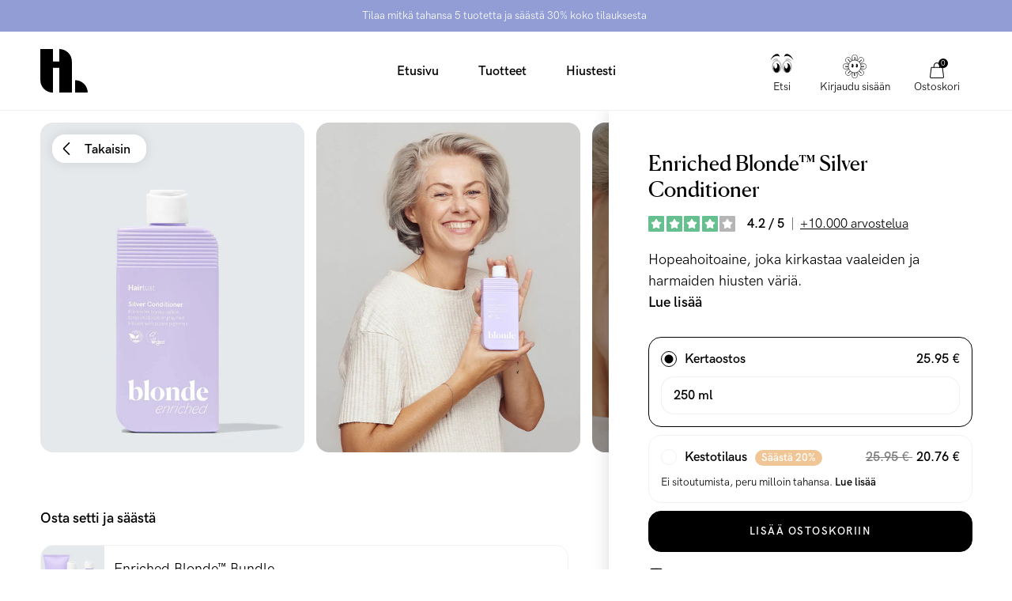

--- FILE ---
content_type: text/html; charset=utf-8
request_url: https://hairlust.fi/products/enriched-blonde-silver-conditioner
body_size: 61951
content:
<!DOCTYPE html>
<html lang="fi">
  <head><meta charset='utf-8'>
<meta name="viewport" content="width=device-width, initial-scale=1.0, viewport-fit=cover">
<meta name="theme-color" content="">
<link rel='canonical' href='https://hairlust.fi/products/enriched-blonde-silver-conditioner'><link rel='shortcut icon' href='//hairlust.fi/cdn/shop/files/Hairlust_favicon_32x32.png?v=1663324613' type='image/png'><title>Enriched Blonde™ Silver Conditioner | 250 ml | Hopeatuotteet</title><meta name="description" content="Enriched Blonde™ Silver Conditioner on korjaava hopeahoitoaine vaaleille, vaalennetuille ja harmaille hiuksille. Tämä sävyttävä hoitoaine sisältää violettia väripigmenttiä, joka kirkastaa tehokkaasti lämpimään taittavaa hiusväriä, samalla kun sen kosteuttavat ja vahvistavat ainesosat tekevät hiuksista pehmeän kiiltävät"/>
<meta property="og:url" content="https://hairlust.fi/products/enriched-blonde-silver-conditioner">
<meta property="og:site_name" content="Hairlust Suomi">
<meta property="og:type" content="product">
<meta property="og:title" content="Enriched Blonde™ Silver Conditioner">
<meta property="og:description" content="Enriched Blonde™ Silver Conditioner on korjaava hopeahoitoaine vaaleille, vaalennetuille ja harmaille hiuksille. Tämä sävyttävä hoitoaine sisältää violettia väripigmenttiä, joka kirkastaa tehokkaasti lämpimään taittavaa hiusväriä, samalla kun sen kosteuttavat ja vahvistavat ainesosat tekevät hiuksista pehmeän kiiltävät">
<meta content="http://hairlust.fi/cdn/shop/products/EnrichedBlonde_SilverConditioner_Vinkel1kopier_1024x.jpg?v=1663844585" property="og:image">
<meta content="https://hairlust.fi/cdn/shop/products/EnrichedBlonde_SilverConditioner_Vinkel1kopier_1024x.jpg?v=1663844585" property="og:image:secure_url"><meta property="og:price:amount" content="25.95"><meta property="og:price:currency" content="EUR"><meta name="twitter:title" content="Enriched Blonde™ Silver Conditioner">
<meta name="twitter:description" content="Enriched Blonde™ Silver Conditioner on korjaava hopeahoitoaine vaaleille, vaalennetuille ja harmaille hiuksille. Tämä sävyttävä hoitoaine sisältää violettia väripigmenttiä, joka kirkastaa tehokkaasti lämpimään taittavaa hiusväriä, samalla kun sen kosteuttavat ja vahvistavat ainesosat tekevät hiuksista pehmeän kiiltävät">
<meta content="summary_large_image" name="twitter:card">
<meta content="https://hairlust.fi/cdn/shop/products/EnrichedBlonde_SilverConditioner_Vinkel1kopier_1024x.jpg?v=1663844585" name="twitter:image">
<meta content="480" name="twitter:image:width">
<meta content="480" name="twitter:image:height">



<link href="https://hairlust.com/products/enriched-blonde-silver-conditioner" hreflang="x-default" rel="alternate" data-country="international">
  <link href="https://hairlust.com/products/enriched-blonde-silver-conditioner" hreflang="en" rel="alternate" data-country="international">
  <link href="https://hairlust.pl/products/enriched-blonde-silver-conditioner" hreflang="pl-pl" rel="alternate" data-country="pl">
  <link href="https://hairlust.dk/products/enriched-blonde-silver-conditioner" hreflang="da-dk" rel="alternate" data-country="dk">
  <link href="https://hairlust.se/products/enriched-blonde-silver-conditioner" hreflang="sv-se" rel="alternate" data-country="se">
  <link href="https://hairlust.no/products/enriched-blonde-silver-conditioner" hreflang="no-no" rel="alternate" data-country="no">
  <link href="https://hairlust.fi/products/enriched-blonde-silver-conditioner" hreflang="fi-fi" rel="alternate" data-country="fi">
  <link href="https://hairlust.nl/products/enriched-blonde-silver-conditioner" hreflang="nl" rel="alternate" data-country="nl">
  <link href="https://hairlust.be/products/enriched-blonde-silver-conditioner" hreflang="nl-be" rel="alternate" data-country="be">
  <link href="https://hairlust.at/products/enriched-blonde-silver-conditioner" hreflang="de-at" rel="alternate" data-country="at">
  <link href="https://hairlust.de/products/enriched-blonde-silver-conditioner" hreflang="de" rel="alternate" data-country="de">
  <link href="https://hairlust.ch/products/enriched-blonde-silver-conditioner" hreflang="de-ch" rel="alternate" data-country="ch">
  <link href="https://hairlust.fr/products/enriched-blonde-silver-conditioner" hreflang="fr" rel="alternate" data-country="fr">
  <link href="https://hairlust.jp/products/enriched-blonde-silver-conditioner" hreflang="en-jp" rel="alternate" data-country="jp">
  <link href="https://hairlust.tw/products/enriched-blonde-silver-conditioner" hreflang="zh-tw" rel="alternate" data-country="tw">
  <link href="https://hairlust.tw/products/enriched-blonde-silver-conditioner" hreflang="zh-hk" rel="alternate" data-country="hk">


<style>
    @font-face {
        font-family: 'HK Grotesk Pro';
        font-style: normal;
        font-weight: 400;
        font-display: swap;
        src:
            url("//hairlust.fi/cdn/shop/t/74/assets/HKGroteskPro-Regular.woff2?v=30506192559799727241721637284"),
            url("//hairlust.fi/cdn/shop/t/74/assets/HKGroteskPro-Regular.woff?v=72022816983916000101721637283");
    }

    @font-face {
        font-family: 'HK Grotesk Pro';
        font-style: normal;
        font-weight: 500;
        font-display: swap;
        src:
            url("//hairlust.fi/cdn/shop/t/74/assets/HKGroteskPro-Medium.woff2?v=53054015654065959011721637281"),
            url("//hairlust.fi/cdn/shop/t/74/assets/HKGroteskPro-Medium.woff?v=86575504036128773081721637280");
    }

    @font-face {
        font-family: 'HK Grotesk Pro';
        font-style: normal;
        font-weight: 600;
        font-display: swap;
        src:
            url("//hairlust.fi/cdn/shop/t/74/assets/HKGroteskPro-SemiBold.woff2?v=172130377039916703211721637286"),
            url("//hairlust.fi/cdn/shop/t/74/assets/HKGroteskPro-SemiBold.woff?v=74138580054418727221721637285");
    }

    @font-face {
        font-family: 'Canela';
        font-style: normal;
        font-weight: 400;
        font-display: swap;
        src:
            url("//hairlust.fi/cdn/shop/t/74/assets/Canela-Regular.woff2?v=77754756669718046451721637083"),
            url("//hairlust.fi/cdn/shop/t/74/assets/Canela-Regular.woff?v=73351669867295976071721637081");
    }</style>
<style>
  :root {
    --scrollbar-width: 0;
    --container-padding: 4vw;
    --header-height: 100px;
    --icon-size: 20px;
    --sidebar-width: 600px;
    --sidebar-header-height: 88px;
    --grid-gap: 15px;
    --basic-hero-min-height: 500px;

    --background-color: #fff;
    --color-black: #000;
    --color-white: #fff;
    --color-white-transparent: rgba(255, 255, 255, 0.25);
    --color-text: #000;
    --color-gray-background: #f7f7f7;
    --color-gray-border: #f2f2f2;
    --color-gray-text: #7c7c7c;
    --color-gray-disabled: #d5d5d5;

    --color-success: #579f78;
    --color-success-light: #e0ece4;
    --color-alert: #ad282f;
    --color-alert-light: #fdd9D6;
    --color-notification: #ef9134;
    --color-notification-light: #faebda;

    --color-purple: #dcdae7;
    --color-light-blue: #dddae8;--color-gift-bg: hsl(0, 45%, 39%);
--color-gift-bg-h: 0;
--color-gift-bg-s: 45%;
--color-gift-bg-l: 39%; --color-gift-text: hsl(0, 0%, 100%);
--color-gift-text-h: 0;
--color-gift-text-s: 0%;
--color-gift-text-l: 100%; }

  @media screen and (max-width: 1920px) {
    :root {
      --sidebar-width: 510px;
    }
  }

  @media screen and (max-width: 1440px) {
    :root {
      --basic-hero-min-height: 400px;
    }
  }

  @media screen and (max-width: 1200px) {
    :root {
      --sidebar-width: 475px;
    }
  }

  @media screen and (max-width: 1024px) {
    :root {
      --container-padding: 15px;
      --header-height: 60px;
      --grid-gap: 10px;
      --sidebar-header-height: 70px;
    }
  }

  @media screen and (max-width: 512px) {
    :root {
      --basic-hero-min-height: 175px;
      --sidebar-header-height: 60px;
    }
  }
</style>
<script>
  window.theme = {
    blog: {
      blogItemTemplate: `<div class="blog-item">
  <figure class="blog-item__image">%image%%tags%<a href="%url%" class="blog-item__image__link"></a>
  </figure>

  <div class="blog-item__info"><span>Kirjoittanut %author%</span>

    <span>%publishedAt%</span>

    <span>%readingTime%</span>
  </div>

  <h2 class="blog-item__title">%title%</h2>

  <div class="blog-item__excerpt" data-excerpt>%excerpt%</div>

  <a href="%url%" class="cta cta--stroked-dark">Jatka lukemista</a>
</div>
`,
    },
    cart: {
      data:{"note":null,"attributes":{},"original_total_price":0,"total_price":0,"total_discount":0,"total_weight":0.0,"item_count":0,"items":[],"requires_shipping":false,"currency":"EUR","items_subtotal_price":0,"cart_level_discount_applications":[],"checkout_charge_amount":0},
      cartItemTemplate: `<li
  class="cart-item %class%"
  data-config='{
    "line": "%line%",
    "variantId": "%variantId%",
    "qty": "%quantity%"
  }'
  data-component="cartItem">
  <button type="button" class="cart-item__remove-btn" data-remove-btn><svg class="icon icon--trash" viewBox="0 0 20 20"><path d="M18.571 5.714H1.43C1 5.714.714 5.43.714 5s.286-.714.715-.714H18.57c.429 0 .715.285.715.714s-.286.714-.715.714z"/><path d="M15 20H5c-1.143 0-2.143-1-2.143-2.143V5c0-.429.286-.714.714-.714H16.43c.428 0 .714.285.714.714v12.857C17.143 19 16.143 20 15 20zM4.286 5.714v12.143c0 .429.285.714.714.714h10c.429 0 .714-.285.714-.714V5.714H4.286z"/><path d="M13.571 5.714c-.428 0-.714-.285-.714-.714v-.714c0-1.572-1.286-2.857-2.857-2.857S7.143 2.714 7.143 4.286V5c0 .429-.286.714-.714.714-.429 0-.715-.285-.715-.714v-.714C5.714 1.857 7.714 0 10 0s4.286 2 4.286 4.286V5c0 .429-.286.714-.715.714zM7.857 16.429c-.428 0-.714-.286-.714-.715V7.857c0-.428.286-.714.714-.714.429 0 .714.286.714.714v7.857c0 .429-.285.715-.714.715zM12.143 16.429c-.429 0-.714-.286-.714-.715V7.857c0-.428.285-.714.714-.714s.714.286.714.714v7.857c0 .429-.286.715-.714.715z"/></svg></button>

  <div class="cart-item__main">
    <figure class="cart-item__image"><div class="image-wrapper">
      <img src="%imgSrcLazy%" data-src="%imgSrc%" class="lazyload">
    </div><a href="%url%" class="cart-item__image__link"></a>
    </figure>

    <div class="cart-item__info">
      <p class="cart-item__title">
        <a href="%url%">%title%</a>
      </p>

      <p class="cart-item__variant">
        <span>%quantity% x </span>
        <span>%variantTitle%</span>
      </p>

      <div class="cart-item__qty-price-wrapper">%cartQty%<p class="cart-item__prices">%giftHtml%<span class="price--compare">%compareAtPrice%</span>
          <span class="price--current">%currentPrice%</span>
        </p>
      </div>
    </div>
  </div>%preorderInfo%<div class="cart-item__subscription" data-subscription>
    <div class="cart-item__subscription__header"><svg class="icon icon--recurring" viewBox="0 0 20 20"><path d="M10 20C4.429 20 0 15.571 0 10c0-2.857 1.143-5.571 3-7.571a.69.69 0 011 0 .69.69 0 010 1C2.429 5.143 1.429 7.57 1.429 10c0 4.714 3.857 8.571 8.571 8.571s8.571-3.857 8.571-8.571S14.714 1.429 10 1.429c-.429 0-.714-.286-.714-.715S9.57 0 10 0c5.571 0 10 4.429 10 10s-4.429 10-10 10z"/><path d="M4.286 6.429c-.286 0-.572-.286-.715-.572l-.571-2-2 .429c-.429.143-.857-.143-1-.572-.143-.285.143-.714.571-.857l2.858-.714c.142 0 .428 0 .571.143.143 0 .286.285.286.428L5 5.571c.143.429-.143.858-.714.858.143 0 .143 0 0 0zM13.714 13.286c-.143 0-.285 0-.285-.143l-3.715-1.714a.786.786 0 01-.428-.715V5c0-.429.285-.714.714-.714s.714.285.714.714v5.286L14 12c.429.143.571.571.286 1 0 .143-.286.286-.572.286z"/></svg><span>Lisätty kestotilauksena</span>
      <span class="save-badge">%subscriptionSaving%</span>
    </div>

    <div class="cart-item__subscription__info" data-component="modalSlidein">
      <span>Ei sitoutumista, peru milloin tahansa.</span>
      <button type="button" class="js-openBtn">Lue lisää</button>

      <div class="cart-item__subscription__modal modal-slidein js-modal">
        <div class="modal-slidein__inner">
          <header class="modal-slidein__header">
            <p class="modal-slidein__title">Lisää kestotilauksista</p>
            <button type="button" class="modal-slidein__close-button js-closeBtn">
              <span class="modal-slidein__close-button__text">Sulje</span><svg class="icon icon--close" viewBox="0 0 16 16"><path d="M.714 16c-.143 0-.428-.143-.571-.286a.69.69 0 010-1L14.714.286a.69.69 0 011 0 .69.69 0 010 1L1.286 15.714C1.143 15.857 1 16 .714 16z"/><path d="M15.286 16c-.143 0-.429-.143-.572-.286L.286 1.286C0 1 0 .57.286.286s.714-.286 1 0l14.428 14.428a.69.69 0 010 1c-.143.143-.285.286-.428.286z"/></svg></button>
          </header>

          <article class="modal-slidein__content rte"><p>Saa tuotteesi toimitettua automaattisesti kestotilauksella. Se on täysin ilmaista. Saat aina 20% alennuksen kestotilaustuotteista - joka toimituksella! Voit yhdistää tilaukseesi kestotilaustuotteita sekä kertaostoksia. Alennuskoodit eivät koske kestotilauksia.</p>
<p><strong>Kestotilauksen hyödyt</strong></p>
<ul>
<li>Aina 20% alennus kestotilaustuotteista</li>
<li>Automaattinen toimitus valitsemallasi aikavälillä, niin tuotteet eivät koskaan lopu kesken</li>
<li>Ei sitoutumisjaksoa, voit perua tilauksen milloin tahansa</li>
<li>Ei odottamattomia vaatimuksia</li>
<li>Helppokäyttöinen itsepalvelu, jonka kautta voit muokata tilauksiasi</li>
</ul>
<p><strong>Näin se toimii</strong></p>
<meta charset="utf-8">
<ol>
<li>Valitse tuotteet, jotka haluat ottaa kestotilaukseen</li>
<li>Valitse miten usein haluat tuotteet toimitettavan</li>
<li>Lisää tuote ostoskoriin ja maksa ostoksesi normaalisti</li>
</ol>
<p><a href="/pages/terms-conditions#kestotilaukset" target="_blank">Lue lisää kestotilauksista</a>.</p></article>
        </div>
      </div>
    </div>

    <div class="select-wrapper">
      <select class="select" data-subscription-select>%subscriptionOptions%</select><svg class="icon icon--arrow-down-small" viewBox="0 0 12 12"><path d="M6 9.257c-.343 0-.6-.086-.857-.343L.257 4.03C0 3.686 0 3.257.257 2.914s.772-.257 1.029 0L6 7.63l4.714-4.715c.257-.257.772-.257 1.029 0s.257.772 0 1.029L6.857 8.914c-.257.257-.514.343-.857.343z"/></svg></div>
  </div>
</li>
`,
      upsellGiftAmount: 1
    },
    clerk: {
      apiKey: "FSqjiwJjcTQNP0Kkqp9PcgC4WTpjyOKU",
      clickTracking: true,
    },
    config: {
      campaign: {
        amountNeeded: 5,
        discountPercentage: 30,
      },
      countryCode:"fi"
,
      countryList: [
  {
    title: 'Afghanistan',
    currency: 'AFN',
    countryCode: 'AF',
    icon: "\/\/hairlust.fi\/cdn\/shop\/t\/74\/assets\/flag_af.svg?v=109630538956534059441721637095"
  },
  {
    title: 'Albania',
    currency: 'ALL',
    countryCode: 'AL',
    icon: "\/\/hairlust.fi\/cdn\/shop\/t\/74\/assets\/flag_al.svg?v=69264045404847343451721637097"
  },
  {
    title: 'Algeria',
    currency: 'DZD',
    countryCode: 'DZ',
    icon: "\/\/hairlust.fi\/cdn\/shop\/t\/74\/assets\/flag_dz.svg?v=169568225144401117051721637142"
  },
  {
    title: 'Andorra',
    currency: 'EUR',
    countryCode: 'AD',
    icon: "\/\/hairlust.fi\/cdn\/shop\/t\/74\/assets\/flag_ad.svg?v=12922144411886787491721637092"
  },
  {
    title: 'Angola',
    currency: 'AOA',
    countryCode: 'AO',
    icon: "\/\/hairlust.fi\/cdn\/shop\/t\/74\/assets\/flag_ao.svg?v=48845679254352780871721637100"
  },
  {
    title: 'Anguilla',
    currency: 'XCD',
    countryCode: 'AI',
    icon: "\/\/hairlust.fi\/cdn\/shop\/t\/74\/assets\/flag_ai.svg?v=61354587702821485071721637096"
  },
  {
    title: 'Antigua & Barbuda',
    currency: 'XCD',
    countryCode: 'AG',
    icon: "\/\/hairlust.fi\/cdn\/shop\/t\/74\/assets\/flag_ai.svg?v=61354587702821485071721637096"
  },
  {
    title: 'Argentina',
    currency: 'ARS',
    countryCode: 'AR',
    icon: "\/\/hairlust.fi\/cdn\/shop\/t\/74\/assets\/flag_ar.svg?v=51868690814861996891721637101"
  },
  {
    title: 'Armenia',
    currency: 'AMD',
    countryCode: 'AM',
    icon: "\/\/hairlust.fi\/cdn\/shop\/t\/74\/assets\/flag_am.svg?v=38217744216526993821721637098"
  },
  {
    title: 'Aruba',
    currency: 'AWG',
    countryCode: 'AW',
    icon: "\/\/hairlust.fi\/cdn\/shop\/t\/74\/assets\/flag_aw.svg?v=178396472852516853991721637104"
  },
  {
    title: 'Ascension Island',
    currency: 'SHP',
    countryCode: 'SH',
    icon: "\/\/hairlust.fi\/cdn\/shop\/t\/74\/assets\/flag_sh.svg?v=141170125933400174141721637238"
  },
  {
    title: 'Australia',
    currency: 'AUD',
    countryCode: 'AU',
    icon: "\/\/hairlust.fi\/cdn\/shop\/t\/74\/assets\/flag_au.svg?v=139497588941730452011721637104"
  },
  {
    title: 'Azerbaijan',
    currency: 'AZN',
    countryCode: 'AZ',
    icon: "\/\/hairlust.fi\/cdn\/shop\/t\/74\/assets\/flag_az.svg?v=116955434867351202431721637105"
  },
  {
    title: 'Bahamas',
    currency: 'BSD',
    countryCode: 'BS',
    icon: "\/\/hairlust.fi\/cdn\/shop\/t\/74\/assets\/flag_bs.svg?v=72151730212138162331721637119"
  },
  {
    title: 'Bangladesh',
    currency: 'BDT',
    countryCode: 'BD',
    icon: "\/\/hairlust.fi\/cdn\/shop\/t\/74\/assets\/flag_bd.svg?v=66612297723266202471721637108"
  },
  {
    title: 'Barbados',
    currency: 'BBD',
    countryCode: 'BB',
    icon: "\/\/hairlust.fi\/cdn\/shop\/t\/74\/assets\/flag_bb.svg?v=44337355322414621441721637107"
  },
  {
    title: 'Belize',
    currency: 'BZD',
    countryCode: 'BZ',
    icon: "\/\/hairlust.fi\/cdn\/shop\/t\/74\/assets\/flag_bz.svg?v=161119526076030693031721637122"
  },
  {
    title: 'Benin',
    currency: 'XOF',
    countryCode: 'BJ',
    icon: "\/\/hairlust.fi\/cdn\/shop\/t\/74\/assets\/flag_bj.svg?v=138701689457390454531721637112"
  },
  {
    title: 'Bermuda',
    currency: 'USD',
    countryCode: 'BM',
    icon: "\/\/hairlust.fi\/cdn\/shop\/t\/74\/assets\/flag_bm.svg?v=127501557031221423401721637114"
  },
  {
    title: 'Bolivia',
    currency: 'BOB',
    countryCode: 'BO',
    icon: "\/\/hairlust.fi\/cdn\/shop\/t\/74\/assets\/flag_bo.svg?v=80401990216237354051721637116"
  },
  {
    title: 'Bosnia & Herzegovina',
    currency: 'BAM',
    countryCode: 'BA',
    icon: "\/\/hairlust.fi\/cdn\/shop\/t\/74\/assets\/flag_ba.svg?v=114707001865137692921721637106"
  },
  {
    title: 'Botswana',
    currency: 'BWP',
    countryCode: 'BW',
    icon: "\/\/hairlust.fi\/cdn\/shop\/t\/74\/assets\/flag_bw.svg?v=170043662561168060641721637121"
  },
  {
    title: 'Brazil',
    currency: 'BRL',
    countryCode: 'BR',
    icon: "\/\/hairlust.fi\/cdn\/shop\/t\/74\/assets\/flag_br.svg?v=153946228192783964441721637118"
  },
  {
    title: 'British Indian Ocean Territory',
    currency: 'USD',
    countryCode: 'IO',
    icon: "\/\/hairlust.fi\/cdn\/shop\/t\/74\/assets\/flag_io.svg?v=37299471411361265201721637173"
  },
  {
    title: 'British Virgin Islands',
    currency: 'USD',
    countryCode: 'VG',
    icon: "\/\/hairlust.fi\/cdn\/shop\/t\/74\/assets\/flag_vg.svg?v=89604027647322857551721637266"
  },
  {
    title: 'Brunei',
    currency: 'BND',
    countryCode: 'BN',
    icon: "\/\/hairlust.fi\/cdn\/shop\/t\/74\/assets\/flag_bn.svg?v=25758291838338717051721637115"
  },
  {
    title: 'Bulgaria',
    currency: 'BGN',
    countryCode: 'BG',
    icon: "\/\/hairlust.fi\/cdn\/shop\/t\/74\/assets\/flag_bg.svg?v=127994655628003063171721637110"
  },
  {
    title: 'Burkina Faso',
    currency: 'XOF',
    countryCode: 'BJ',
    icon: "\/\/hairlust.fi\/cdn\/shop\/t\/74\/assets\/flag_bj.svg?v=138701689457390454531721637112"
  },
  {
    title: 'Burundi',
    currency: 'BIF',
    countryCode: 'BI',
    icon: "\/\/hairlust.fi\/cdn\/shop\/t\/74\/assets\/flag_bi.svg?v=44960613686644141281721637111"
  },
  {
    title: 'Cambodia',
    currency: 'KHR',
    countryCode: 'KH',
    icon: "\/\/hairlust.fi\/cdn\/shop\/t\/74\/assets\/flag_kh.svg?v=6244456442160496601721637179"
  },
  {
    title: 'Cameroon',
    currency: 'XAF',
    countryCode: 'CM',
    icon: "\/\/hairlust.fi\/cdn\/shop\/t\/74\/assets\/flag_cm.svg?v=79250901482252307131721637129"
  },
  {
    title: 'Canada',
    currency: 'CAD',
    countryCode: 'CA',
    icon: "\/\/hairlust.fi\/cdn\/shop\/t\/74\/assets\/flag_ca.svg?v=33871877540448445371721637123"
  },
  {
    title: 'Cape Verde',
    currency: 'CVE',
    countryCode: 'CV',
    icon: "\/\/hairlust.fi\/cdn\/shop\/t\/74\/assets\/flag_cv.svg?v=57853873981442885651721637132"
  },
  {
    title: 'Caribbean Netherlands',
    currency: 'USD',
    countryCode: 'BQ',
    icon: "\/\/hairlust.fi\/cdn\/shop\/t\/74\/assets\/flag_bq.svg?v=47507919330962982611721637117"
  },
  {
    title: 'Cayman Islands',
    currency: 'KYD',
    countryCode: 'KY',
    icon: "\/\/hairlust.fi\/cdn\/shop\/t\/74\/assets\/flag_ky.svg?v=133863323215193863531721637183"
  },
  {
    title: 'Central African Republic',
    currency: 'XAF',
    countryCode: 'CM',
    icon: "\/\/hairlust.fi\/cdn\/shop\/t\/74\/assets\/flag_cm.svg?v=79250901482252307131721637129"
  },
  {
    title: 'Chad',
    currency: 'XAF',
    countryCode: 'CM',
    icon: "\/\/hairlust.fi\/cdn\/shop\/t\/74\/assets\/flag_cm.svg?v=79250901482252307131721637129"
  },
  {
    title: 'Chile',
    currency: 'CLP',
    countryCode: 'CL',
    icon: "\/\/hairlust.fi\/cdn\/shop\/t\/74\/assets\/flag_cl.svg?v=71531217728382664761721637128"
  },
  {
    title: 'Christmas Island',
    currency: 'AUD',
    countryCode: 'CX',
    icon: "\/\/hairlust.fi\/cdn\/shop\/t\/74\/assets\/flag_cx.svg?v=135734176740035458921721637134"
  },
  {
    title: 'Cocos',
    currency: 'AUD',
    countryCode: 'CC',
    icon: "\/\/hairlust.fi\/cdn\/shop\/t\/74\/assets\/flag_cc.svg?v=174613637119332148571721637124"
  },
  {
    title: 'Colombia',
    currency: 'COP',
    countryCode: 'CO',
    icon: "\/\/hairlust.fi\/cdn\/shop\/t\/74\/assets\/flag_co.svg?v=153696481545818025751721637130"
  },
  {
    title: 'Comoros',
    currency: 'KMF',
    countryCode: 'KM',
    icon: "\/\/hairlust.fi\/cdn\/shop\/t\/74\/assets\/flag_km.svg?v=111276620713911171241721637180"
  },
  {
    title: 'Congo - Brazzaville',
    currency: 'XAF',
    countryCode: 'CM',
    icon: "\/\/hairlust.fi\/cdn\/shop\/t\/74\/assets\/flag_cm.svg?v=79250901482252307131721637129"
  },
  {
    title: 'Congo - Kinshasa',
    currency: 'CDF',
    countryCode: 'CD',
    icon: "\/\/hairlust.fi\/cdn\/shop\/t\/74\/assets\/flag_cd.svg?v=147487883114576055751721637125"
  },
  {
    title: 'Cook Islands',
    currency: 'NZD',
    countryCode: 'CK',
    icon: "\/\/hairlust.fi\/cdn\/shop\/t\/74\/assets\/flag_ck.svg?v=177385975174106590161721637127"
  },
  {
    title: 'Costa Rica',
    currency: 'CRC',
    countryCode: 'CR',
    icon: "\/\/hairlust.fi\/cdn\/shop\/t\/74\/assets\/flag_cr.svg?v=152595149314799657981721637131"
  },
  {
    title: 'Côte d’Ivoire',
    currency: 'XOF',
    countryCode: 'BJ',
    icon: "\/\/hairlust.fi\/cdn\/shop\/t\/74\/assets\/flag_bj.svg?v=138701689457390454531721637112"
  },
  {
    title: 'Croatia',
    currency: 'HRK',
    countryCode: 'HR',
    icon: "\/\/hairlust.fi\/cdn\/shop\/t\/74\/assets\/flag_hr.svg?v=121164150079211469911721637166"
  },
  {
    title: 'Curaçao',
    currency: 'ANG',
    countryCode: 'CW',
    icon: "\/\/hairlust.fi\/cdn\/shop\/t\/74\/assets\/flag_cw.svg?v=131226985772645746091721637133"
  },
  {
    title: 'Cyprus',
    currency: 'EUR',
    countryCode: 'CY',
    icon: "\/\/hairlust.fi\/cdn\/shop\/t\/74\/assets\/flag_cy.svg?v=77861766872575831831721637136"
  },
  {
    title: 'Czech Republic',
    currency: 'CZK',
    countryCode: 'CZ',
    icon: "\/\/hairlust.fi\/cdn\/shop\/t\/74\/assets\/flag_cz.svg?v=81489233431425438461721637137"
  },
  {
    title: 'Djibouti',
    currency: 'DJF',
    countryCode: 'DJ',
    icon: "\/\/hairlust.fi\/cdn\/shop\/t\/74\/assets\/flag_dj.svg?v=105743927705580778001721637138"
  },
  {
    title: 'Dominica',
    currency: 'XCD',
    countryCode: 'AI',
    icon: "\/\/hairlust.fi\/cdn\/shop\/t\/74\/assets\/flag_ai.svg?v=61354587702821485071721637096"
  },
  {
    title: 'Dominican Republic',
    currency: 'DOP',
    countryCode: 'DO',
    icon: "\/\/hairlust.fi\/cdn\/shop\/t\/74\/assets\/flag_do.svg?v=113401444120023166921721637141"
  },
  {
    title: 'Ecuador',
    currency: 'USD',
    countryCode: 'EC',
    icon: "\/\/hairlust.fi\/cdn\/shop\/t\/74\/assets\/flag_ec.svg?v=7310401278764668061721637143"
  },
  {
    title: 'Egypt',
    currency: 'EGP',
    countryCode: 'EG',
    icon: "\/\/hairlust.fi\/cdn\/shop\/t\/74\/assets\/flag_eg.svg?v=62212017522325504141721637145"
  },
  {
    title: 'El Salvador',
    currency: 'USD',
    countryCode: 'SV',
    icon: "\/\/hairlust.fi\/cdn\/shop\/t\/74\/assets\/flag_sv.svg?v=93593355091493354481721637245"
  },
  {
    title: 'Equatorial Guinea',
    currency: 'XAF',
    countryCode: 'CM',
    icon: "\/\/hairlust.fi\/cdn\/shop\/t\/74\/assets\/flag_cm.svg?v=79250901482252307131721637129"
  },
  {
    title: 'Estonia',
    currency: 'EUR',
    countryCode: 'EE',
    icon: "\/\/hairlust.fi\/cdn\/shop\/t\/74\/assets\/flag_ee.svg?v=96187805907179063451721637144"
  },
  {
    title: 'Eswatini',
    currency: 'SZL',
    countryCode: 'SZ',
    icon: "\/\/hairlust.fi\/cdn\/shop\/t\/74\/assets\/flag_sz.svg?v=134101820130773478911721637246"
  },
  {
    title: 'Ethiopia',
    currency: 'ETB',
    countryCode: 'ET',
    icon: "\/\/hairlust.fi\/cdn\/shop\/t\/74\/assets\/flag_et.svg?v=78652679227981880181721637147"
  },
  {
    title: 'Falkland Islands',
    currency: 'FKP',
    countryCode: 'FK',
    icon: "\/\/hairlust.fi\/cdn\/shop\/t\/74\/assets\/flag_fk.svg?v=159476737318645288471721637150"
  },
  {
    title: 'Fiji',
    currency: 'FJD',
    countryCode: 'FJ',
    icon: "\/\/hairlust.fi\/cdn\/shop\/t\/74\/assets\/flag_fj.svg?v=121025105083165831161721637149"
  },
  {
    title: 'French Guiana',
    currency: 'EUR',
    countryCode: 'GF',
    icon: "\/\/hairlust.fi\/cdn\/shop\/t\/74\/assets\/flag_gf.svg?v=86503772897782123361721637154"
  },
  {
    title: 'French Polynesia',
    currency: 'XPF',
    countryCode: 'PF',
    icon: "\/\/hairlust.fi\/cdn\/shop\/t\/74\/assets\/flag_pf.svg?v=120783589498805319101721637219"
  },
  {
    title: 'French Southern Territories',
    currency: 'EUR',
    countryCode: 'TF',
    icon: "\/\/hairlust.fi\/cdn\/shop\/t\/74\/assets\/flag_tf.svg?v=148586148681966192211721637248"
  },
  {
    title: 'Gabon',
    currency: 'XOF',
    countryCode: 'BJ',
    icon: "\/\/hairlust.fi\/cdn\/shop\/t\/74\/assets\/flag_bj.svg?v=138701689457390454531721637112"
  },
  {
    title: 'Gambia',
    currency: 'GMD',
    countryCode: 'GM',
    icon: "\/\/hairlust.fi\/cdn\/shop\/t\/74\/assets\/flag_gm.svg?v=169519010742733383371721637156"
  },
  {
    title: 'Georgia',
    currency: 'GEL',
    countryCode: 'GE',
    icon: "\/\/hairlust.fi\/cdn\/shop\/t\/74\/assets\/flag_ge.svg?v=172776248821353297411721637153"
  },
  {
    title: 'Gibraltar',
    currency: 'GBP',
    countryCode: 'GI',
    icon: "\/\/hairlust.fi\/cdn\/shop\/t\/74\/assets\/flag_gi.svg?v=125380367652720180761721637155"
  },
  {
    title: 'Greece',
    currency: 'EUR',
    countryCode: 'GR',
    icon: "\/\/hairlust.fi\/cdn\/shop\/t\/74\/assets\/flag_gr.svg?v=20922265108846838781721637159"
  },
  {
    title: 'Grenada',
    currency: 'XCD',
    countryCode: 'AI',
    icon: "\/\/hairlust.fi\/cdn\/shop\/t\/74\/assets\/flag_ai.svg?v=61354587702821485071721637096"
  },
  {
    title: 'Guadeloupe',
    currency: 'EUR',
    countryCode: 'GP',
    icon: "\/\/hairlust.fi\/cdn\/shop\/t\/74\/assets\/flag_gp.svg?v=43525331182739010351721637158"
  },
  {
    title: 'Guatemala',
    currency: 'GTQ',
    countryCode: 'GT',
    icon: "\/\/hairlust.fi\/cdn\/shop\/t\/74\/assets\/flag_gt.svg?v=5768577974503416911721637161"
  },
  {
    title: 'Guernsey',
    currency: 'GBP',
    countryCode: 'GG',
    icon: "\/\/hairlust.fi\/cdn\/shop\/t\/74\/assets\/flag_gg.svg?v=181956177042978275411721637155"
  },
  {
    title: 'Guinea',
    currency: 'GNF',
    countryCode: 'GN',
    icon: "\/\/hairlust.fi\/cdn\/shop\/t\/74\/assets\/flag_gn.svg?v=106297128127135948691721637157"
  },
  {
    title: 'Guinea-Bissau',
    currency: 'XOF',
    countryCode: 'BJ',
    icon: "\/\/hairlust.fi\/cdn\/shop\/t\/74\/assets\/flag_bj.svg?v=138701689457390454531721637112"
  },
  {
    title: 'Guyana',
    currency: 'GYD',
    countryCode: 'GY',
    icon: "\/\/hairlust.fi\/cdn\/shop\/t\/74\/assets\/flag_gy.svg?v=68919766707561076301721637162"
  },
  {
    title: 'Haiti',
    currency: 'HTG',
    countryCode: 'HT',
    icon: "\/\/hairlust.fi\/cdn\/shop\/t\/74\/assets\/flag_ht.svg?v=88100033768992630461721637167"
  },
  {
    title: 'Heard & McDonald Islands',
    currency: 'AUD',
    countryCode: 'HM',
    icon: "\/\/hairlust.fi\/cdn\/shop\/t\/74\/assets\/flag_hm.svg?v=47139495567413498831721637164"
  },
  {
    title: 'Honduras',
    currency: 'HNL',
    countryCode: 'HN',
    icon: "\/\/hairlust.fi\/cdn\/shop\/t\/74\/assets\/flag_hn.svg?v=180628488869612551521721637165"
  },
  {
    title: 'Hong Kong SAR China',
    currency: 'HKD',
    countryCode: 'HK',
    icon: "\/\/hairlust.fi\/cdn\/shop\/t\/74\/assets\/flag_hk.svg?v=100081242162147253661721637163"
  },
  {
    title: 'Hungary',
    currency: 'HUF',
    countryCode: 'HU',
    icon: "\/\/hairlust.fi\/cdn\/shop\/t\/74\/assets\/flag_hu.svg?v=53136606604629439481721637168"
  },
  {
    title: 'Iceland',
    currency: 'ISK',
    countryCode: 'IS',
    icon: "\/\/hairlust.fi\/cdn\/shop\/t\/74\/assets\/flag_is.svg?v=145499644755421605951721637174"
  },
  {
    title: 'India',
    currency: 'INR',
    countryCode: 'BT',
    icon: "\/\/hairlust.fi\/cdn\/shop\/t\/74\/assets\/flag_bt.svg?v=56161953403226070541721637120"
  },
  {
    title: 'Indonesia',
    currency: 'IDR',
    countryCode: 'ID',
    icon: "\/\/hairlust.fi\/cdn\/shop\/t\/74\/assets\/flag_id.svg?v=140789939843586228631721637169"
  },
  {
    title: 'Ireland',
    currency: 'EUR',
    countryCode: 'IE',
    icon: "\/\/hairlust.fi\/cdn\/shop\/t\/74\/assets\/flag_ie.svg?v=60446082742853943991721637170"
  },
  {
    title: 'Isle of Man',
    currency: 'GBP',
    countryCode: 'IM',
    icon: "\/\/hairlust.fi\/cdn\/shop\/t\/74\/assets\/flag_im.svg?v=41067869576876882441721637172"
  },
  {
    title: 'Israel',
    currency: 'ILS',
    countryCode: 'IL',
    icon: "\/\/hairlust.fi\/cdn\/shop\/t\/74\/assets\/flag_il.svg?v=178737694931486088641721637171"
  },
  {
    title: 'Italy',
    currency: 'EUR',
    countryCode: 'IT',
    icon: "\/\/hairlust.fi\/cdn\/shop\/t\/74\/assets\/flag_it.svg?v=50285055488547603691721637175"
  },
  {
    title: 'Jamaica',
    currency: 'JMD',
    countryCode: 'JM',
    icon: "\/\/hairlust.fi\/cdn\/shop\/t\/74\/assets\/flag_jm.svg?v=107675030193750067501721637176"
  },
  {
    title: 'Japan',
    currency: 'JPY',
    countryCode: 'JP',
    icon: "\/\/hairlust.fi\/cdn\/shop\/t\/74\/assets\/flag_jp.svg?v=140949194396477055391721637177"
  },
  {
    title: 'Kazakhstan',
    currency: 'KZT',
    countryCode: 'KZ',
    icon: "\/\/hairlust.fi\/cdn\/shop\/t\/74\/assets\/flag_kz.svg?v=82419779595163382791721637183"
  },
  {
    title: 'Kenya',
    currency: 'KES',
    countryCode: 'KE',
    icon: "\/\/hairlust.fi\/cdn\/shop\/t\/74\/assets\/flag_ke.svg?v=12904794581507514531721637177"
  },
  {
    title: 'Kosovo',
    currency: 'EUR',
    countryCode: 'XK',
    icon: "\/\/hairlust.fi\/cdn\/shop\/t\/74\/assets\/flag_xk.svg?v=78368055068927584211721637270"
  },
  {
    title: 'Kyrgyzstan',
    currency: 'KGS',
    countryCode: 'KG',
    icon: "\/\/hairlust.fi\/cdn\/shop\/t\/74\/assets\/flag_kg.svg?v=102861447205835454531721637178"
  },
  {
    title: 'Laos',
    currency: 'LAK',
    countryCode: 'LA',
    icon: "\/\/hairlust.fi\/cdn\/shop\/t\/74\/assets\/flag_la.svg?v=168052985629209341221721637184"
  },
  {
    title: 'Latvia',
    currency: 'EUR',
    countryCode: 'LV',
    icon: "\/\/hairlust.fi\/cdn\/shop\/t\/74\/assets\/flag_lv.svg?v=54216313303322761111721637192"
  },
  {
    title: 'Lebanon',
    currency: 'LBP',
    countryCode: 'LB',
    icon: "\/\/hairlust.fi\/cdn\/shop\/t\/74\/assets\/flag_lb.svg?v=64718388569840232011721637185"
  },
  {
    title: 'Lesotho',
    currency: 'LSL',
    countryCode: 'LS',
    icon: "\/\/hairlust.fi\/cdn\/shop\/t\/74\/assets\/flag_ls.svg?v=109571532474020951341721637189"
  },
  {
    title: 'Liberia',
    currency: 'LRD',
    countryCode: 'LR',
    icon: "\/\/hairlust.fi\/cdn\/shop\/t\/74\/assets\/flag_lr.svg?v=20460772601319525871721637188"
  },
  {
    title: 'Liechtenstein',
    currency: 'CHF',
    countryCode: 'LI',
    icon: "\/\/hairlust.fi\/cdn\/shop\/t\/74\/assets\/flag_li.svg?v=127841684355919825991721637186"
  },
  {
    title: 'Lithuania',
    currency: 'EUR',
    countryCode: 'LT',
    icon: "\/\/hairlust.fi\/cdn\/shop\/t\/74\/assets\/flag_lt.svg?v=11745927650500247961721637190"
  },
  {
    title: 'Luxembourg',
    currency: 'EUR',
    countryCode: 'LU',
    icon: "\/\/hairlust.fi\/cdn\/shop\/t\/74\/assets\/flag_lu.svg?v=7867550500828747321721637191"
  },
  {
    title: 'Macau SAR China',
    currency: 'MOP',
    countryCode: 'MO',
    icon: "\/\/hairlust.fi\/cdn\/shop\/t\/74\/assets\/flag_mo.svg?v=54353597635926226251721637200"
  },
  {
    title: 'Macedonia',
    currency: 'MKD',
    countryCode: 'MK',
    icon: "\/\/hairlust.fi\/cdn\/shop\/t\/74\/assets\/flag_mk.svg?v=90488110950778713031721637198"
  },
  {
    title: 'Malawi',
    currency: 'MWK',
    countryCode: 'MW',
    icon: "\/\/hairlust.fi\/cdn\/shop\/t\/74\/assets\/flag_mw.svg?v=132410061129959454821721637205"
  },
  {
    title: 'Malaysia',
    currency: 'MYR',
    countryCode: 'MY',
    icon: "\/\/hairlust.fi\/cdn\/shop\/t\/74\/assets\/flag_my.svg?v=12868166046311154601721637207"
  },
  {
    title: 'Maldives',
    currency: 'MVR',
    countryCode: 'MV',
    icon: "\/\/hairlust.fi\/cdn\/shop\/t\/74\/assets\/flag_mv.svg?v=41345378594437498801721637204"
  },
  {
    title: 'Mali',
    currency: 'XOF',
    countryCode: 'BJ',
    icon: "\/\/hairlust.fi\/cdn\/shop\/t\/74\/assets\/flag_bj.svg?v=138701689457390454531721637112"
  },
  {
    title: 'Malta',
    currency: 'EUR',
    countryCode: 'MT',
    icon: "\/\/hairlust.fi\/cdn\/shop\/t\/74\/assets\/flag_mt.svg?v=27427027737908236971721637202"
  },
  {
    title: 'Martinique',
    currency: 'EUR',
    countryCode: 'MQ',
    icon: "\/\/hairlust.fi\/cdn\/shop\/t\/74\/assets\/flag_mq.svg?v=142530927241572823581721637201"
  },
  {
    title: 'Mauritius',
    currency: 'MUR',
    countryCode: 'MU',
    icon: "\/\/hairlust.fi\/cdn\/shop\/t\/74\/assets\/flag_mu.svg?v=55295896556044064561721637203"
  },
  {
    title: 'Mayotte',
    currency: 'EUR',
    countryCode: 'YT',
    icon: "\/\/hairlust.fi\/cdn\/shop\/t\/74\/assets\/flag_yt.svg?v=182252787475531566711721637272"
  },
  {
    title: 'Mexico',
    currency: 'MXN',
    countryCode: 'MX',
    icon: "\/\/hairlust.fi\/cdn\/shop\/t\/74\/assets\/flag_mx.svg?v=32306576286936793051721637207"
  },
  {
    title: 'Moldova',
    currency: 'MDL',
    countryCode: 'MD',
    icon: "\/\/hairlust.fi\/cdn\/shop\/t\/74\/assets\/flag_md.svg?v=134082553883017909651721637195"
  },
  {
    title: 'Monaco',
    currency: 'EUR',
    countryCode: 'MC',
    icon: "\/\/hairlust.fi\/cdn\/shop\/t\/74\/assets\/flag_mc.svg?v=30640534094028365551721637194"
  },
  {
    title: 'Mongolia',
    currency: 'MNT',
    countryCode: 'MN',
    icon: "\/\/hairlust.fi\/cdn\/shop\/t\/74\/assets\/flag_mn.svg?v=157288639976712683291721637200"
  },
  {
    title: 'Montenegro',
    currency: 'EUR',
    countryCode: 'ME',
    icon: "\/\/hairlust.fi\/cdn\/shop\/t\/74\/assets\/flag_me.svg?v=117361901253141943741721637196"
  },
  {
    title: 'Montserrat',
    currency: 'XCD',
    countryCode: 'AI',
    icon: "\/\/hairlust.fi\/cdn\/shop\/t\/74\/assets\/flag_ai.svg?v=61354587702821485071721637096"
  },
  {
    title: 'Morocco',
    currency: 'MAD',
    countryCode: 'MA',
    icon: "\/\/hairlust.fi\/cdn\/shop\/t\/74\/assets\/flag_ma.svg?v=163451407790301187551721637193"
  },
  {
    title: 'Mozambique',
    currency: 'MZN',
    countryCode: 'MZ',
    icon: "\/\/hairlust.fi\/cdn\/shop\/t\/74\/assets\/flag_mz.svg?v=71019165071066700471721637208"
  },
  {
    title: 'Myanmar',
    currency: 'MMK',
    countryCode: 'MM',
    icon: "\/\/hairlust.fi\/cdn\/shop\/t\/74\/assets\/flag_mm.svg?v=77643851753415602691721637199"
  },
  {
    title: 'Namibia',
    currency: 'NAD',
    countryCode: 'NA',
    icon: "\/\/hairlust.fi\/cdn\/shop\/t\/74\/assets\/flag_na.svg?v=73764374740514000591721637209"
  },
  {
    title: 'Nauru',
    currency: 'AUD',
    countryCode: 'NR',
    icon: "\/\/hairlust.fi\/cdn\/shop\/t\/74\/assets\/flag_nr.svg?v=41309835516408969921721637216"
  },
  {
    title: 'Nepal',
    currency: 'NPR',
    countryCode: 'NP',
    icon: "\/\/hairlust.fi\/cdn\/shop\/t\/74\/assets\/flag_np.svg?v=76264042794773996141721637215"
  },
  {
    title: 'Netherlands Antilles',
    currency: 'ANG',
    countryCode: 'BQ',
    icon: "\/\/hairlust.fi\/cdn\/shop\/t\/74\/assets\/flag_an.svg?v=28152865016847751771721637099"
  },
  {
    title: 'New Caledonia',
    currency: 'XPF',
    countryCode: 'PF',
    icon: "\/\/hairlust.fi\/cdn\/shop\/t\/74\/assets\/flag_pf.svg?v=120783589498805319101721637219"
  },
  {
    title: 'New Zealand',
    currency: 'NZD',
    countryCode: 'CK',
    icon: "\/\/hairlust.fi\/cdn\/shop\/t\/74\/assets\/flag_ck.svg?v=177385975174106590161721637127"
  },
  {
    title: 'Nicaragua',
    currency: 'NIO',
    countryCode: 'NI',
    icon: "\/\/hairlust.fi\/cdn\/shop\/t\/74\/assets\/flag_ni.svg?v=71829054425019229051721637212"
  },
  {
    title: 'Niger',
    currency: 'XOF',
    countryCode: 'BJ',
    icon: "\/\/hairlust.fi\/cdn\/shop\/t\/74\/assets\/flag_bj.svg?v=138701689457390454531721637112"
  },
  {
    title: 'Nigeria',
    currency: 'NGN',
    countryCode: 'NG',
    icon: "\/\/hairlust.fi\/cdn\/shop\/t\/74\/assets\/flag_ng.svg?v=86297586764679026041721637211"
  },
  {
    title: 'Niue',
    currency: 'NZD',
    countryCode: 'CK',
    icon: "\/\/hairlust.fi\/cdn\/shop\/t\/74\/assets\/flag_ck.svg?v=177385975174106590161721637127"
  },
  {
    title: 'Norfolk Island',
    currency: 'AUD',
    countryCode: 'NF',
    icon: "\/\/hairlust.fi\/cdn\/shop\/t\/74\/assets\/flag_nf.svg?v=136938268291537617441721637210"
  },
  {
    title: 'Pakistan',
    currency: 'PKR',
    countryCode: 'PK',
    icon: "\/\/hairlust.fi\/cdn\/shop\/t\/74\/assets\/flag_pk.svg?v=70179572554992353411721637222"
  },
  {
    title: 'Palestinian Territories',
    currency: 'ILS',
    countryCode: 'IL',
    icon: "\/\/hairlust.fi\/cdn\/shop\/t\/74\/assets\/flag_il.svg?v=178737694931486088641721637171"
  },
  {
    title: 'Panama',
    currency: 'USD',
    countryCode: 'PA',
    icon: "\/\/hairlust.fi\/cdn\/shop\/t\/74\/assets\/flag_pa.svg?v=118591502402104482171721637217"
  },
  {
    title: 'Papua New Guinea',
    currency: 'PGK',
    countryCode: 'PG',
    icon: "\/\/hairlust.fi\/cdn\/shop\/t\/74\/assets\/flag_pg.svg?v=23141299163487701521721637220"
  },
  {
    title: 'Paraguay',
    currency: 'PYG',
    countryCode: 'PY',
    icon: "\/\/hairlust.fi\/cdn\/shop\/t\/74\/assets\/flag_py.svg?v=170707801453369993781721637226"
  },
  {
    title: 'Peru',
    currency: 'PEN',
    countryCode: 'PE',
    icon: "\/\/hairlust.fi\/cdn\/shop\/t\/74\/assets\/flag_pe.svg?v=45606844233443237961721637218"
  },
  {
    title: 'Philippines',
    currency: 'PHP',
    countryCode: 'PH',
    icon: "\/\/hairlust.fi\/cdn\/shop\/t\/74\/assets\/flag_ph.svg?v=78687749226059428161721637221"
  },
  {
    title: 'Pitcairn Islands',
    currency: 'NZD',
    countryCode: 'CK',
    icon: "\/\/hairlust.fi\/cdn\/shop\/t\/74\/assets\/flag_ck.svg?v=177385975174106590161721637127"
  },
  {
    title: 'Portugal',
    currency: 'EUR',
    countryCode: 'PT',
    icon: "\/\/hairlust.fi\/cdn\/shop\/t\/74\/assets\/flag_pt.svg?v=74608224411641801191721637225"
  },
  {
    title: 'Qatar',
    currency: 'QAR',
    countryCode: 'QA',
    icon: "\/\/hairlust.fi\/cdn\/shop\/t\/74\/assets\/flag_qa.svg?v=108643642911216134361721637227"
  },
  {
    title: 'Réunion',
    currency: 'EUR',
    countryCode: 'RE',
    icon: "\/\/hairlust.fi\/cdn\/shop\/t\/74\/assets\/flag_re.svg?v=57426863364226798121721637228"
  },
  {
    title: 'Romania',
    currency: 'RON',
    countryCode: 'RO',
    icon: "\/\/hairlust.fi\/cdn\/shop\/t\/74\/assets\/flag_ro.svg?v=179465628901888900011721637229"
  },
  {
    title: 'Russia',
    currency: 'RUB',
    countryCode: 'RU',
    icon: "\/\/hairlust.fi\/cdn\/shop\/t\/74\/assets\/flag_ru.svg?v=133564109378410094491721637231"
  },
  {
    title: 'Rwanda',
    currency: 'RWF',
    countryCode: 'RW',
    icon: "\/\/hairlust.fi\/cdn\/shop\/t\/74\/assets\/flag_rw.svg?v=171977204392820628301721637232"
  },
  {
    title: 'Samoa',
    currency: 'WST',
    countryCode: 'WS',
    icon: "\/\/hairlust.fi\/cdn\/shop\/t\/74\/assets\/flag_ws.svg?v=70218708827679479221721637269"
  },
  {
    title: 'San Marino',
    currency: 'EUR',
    countryCode: 'SM',
    icon: "\/\/hairlust.fi\/cdn\/shop\/t\/74\/assets\/flag_sm.svg?v=38636984064614219031721637242"
  },
  {
    title: 'São Tomé & Príncipe',
    currency: 'STD',
    countryCode: 'ST',
    icon: "\/\/hairlust.fi\/cdn\/shop\/t\/74\/assets\/flag_st.svg?v=143983389925340791491721637244"
  },
  {
    title: 'Saudi Arabia',
    currency: 'SAR',
    countryCode: 'SA',
    icon: "\/\/hairlust.fi\/cdn\/shop\/t\/74\/assets\/flag_sa.svg?v=165229180487110136341721637233"
  },
  {
    title: 'Senegal',
    currency: 'XOF',
    countryCode: 'BJ',
    icon: "\/\/hairlust.fi\/cdn\/shop\/t\/74\/assets\/flag_bj.svg?v=138701689457390454531721637112"
  },
  {
    title: 'Serbia',
    currency: 'RSD',
    countryCode: 'RS',
    icon: "\/\/hairlust.fi\/cdn\/shop\/t\/74\/assets\/flag_rs.svg?v=120520498494769252201721637230"
  },
  {
    title: 'Seychelles',
    currency: 'SCR',
    countryCode: 'SC',
    icon: "\/\/hairlust.fi\/cdn\/shop\/t\/74\/assets\/flag_sc.svg?v=60388440130844597071721637235"
  },
  {
    title: 'Sierra Leone',
    currency: 'SLL',
    countryCode: 'SL',
    icon: "\/\/hairlust.fi\/cdn\/shop\/t\/74\/assets\/flag_sl.svg?v=171531858943697077491721637241"
  },
  {
    title: 'Singapore',
    currency: 'SGD',
    countryCode: 'SG',
    icon: "\/\/hairlust.fi\/cdn\/shop\/t\/74\/assets\/flag_sg.svg?v=92415565918745499411721637237"
  },
  {
    title: 'Slovakia',
    currency: 'EUR',
    countryCode: 'SK',
    icon: "\/\/hairlust.fi\/cdn\/shop\/t\/74\/assets\/flag_sk.svg?v=168426711345208979271721637240"
  },
  {
    title: 'Slovenia',
    currency: 'EUR',
    countryCode: 'SI',
    icon: "\/\/hairlust.fi\/cdn\/shop\/t\/74\/assets\/flag_si.svg?v=20198384288486843361721637239"
  },
  {
    title: 'Solomon Islands',
    currency: 'SBD',
    countryCode: 'SB',
    icon: "\/\/hairlust.fi\/cdn\/shop\/t\/74\/assets\/flag_sb.svg?v=112624697174968983311721637234"
  },
  {
    title: 'South Africa',
    currency: 'ZAR',
    countryCode: 'ZA',
    icon: "\/\/hairlust.fi\/cdn\/shop\/t\/74\/assets\/flag_ls.svg?v=109571532474020951341721637189"
  },
  {
    title: 'South Georgia & South Sandwich Islands',
    currency: 'GBP',
    countryCode: 'GS',
    icon: "\/\/hairlust.fi\/cdn\/shop\/t\/74\/assets\/flag_gs.svg?v=121089661150031434671721637160"
  },
  {
    title: 'South Korea',
    currency: 'KRW',
    countryCode: 'KR',
    icon: "\/\/hairlust.fi\/cdn\/shop\/t\/74\/assets\/flag_kr.svg?v=180474550083368850121721637181"
  },
  {
    title: 'Spain',
    currency: 'EUR',
    countryCode: 'ES',
    icon: "\/\/hairlust.fi\/cdn\/shop\/t\/74\/assets\/flag_es.svg?v=175138686412729590071721637146"
  },
  {
    title: 'Sri Lanka',
    currency: 'LKR',
    countryCode: 'LK',
    icon: "\/\/hairlust.fi\/cdn\/shop\/t\/74\/assets\/flag_lk.svg?v=126168286914379538301721637187"
  },
  {
    title: 'St. Barthélemy',
    currency: 'EUR',
    countryCode: 'BL',
    icon: "\/\/hairlust.fi\/cdn\/shop\/t\/74\/assets\/flag_bl.svg?v=173242920903026115461721637113"
  },
  {
    title: 'St. Helena',
    currency: 'SHP',
    countryCode: 'SH',
    icon: "\/\/hairlust.fi\/cdn\/shop\/t\/74\/assets\/flag_sh.svg?v=141170125933400174141721637238"
  },
  {
    title: 'St. Kitts & Nevis',
    currency: 'XCD',
    countryCode: 'AI',
    icon: "\/\/hairlust.fi\/cdn\/shop\/t\/74\/assets\/flag_ai.svg?v=61354587702821485071721637096"
  },
  {
    title: 'St. Lucia',
    currency: 'XCD',
    countryCode: 'AI',
    icon: "\/\/hairlust.fi\/cdn\/shop\/t\/74\/assets\/flag_ai.svg?v=61354587702821485071721637096"
  },
  {
    title: 'St. Martin',
    currency: 'EUR',
    countryCode: 'MF',
    icon: "\/\/hairlust.fi\/cdn\/shop\/t\/74\/assets\/flag_mf.svg?v=69317596717790047161721637197"
  },
  {
    title: 'St. Pierre & Miquelon',
    currency: 'EUR',
    countryCode: 'PM',
    icon: "\/\/hairlust.fi\/cdn\/shop\/t\/74\/assets\/flag_pm.svg?v=133480672805278383031721637224"
  },
  {
    title: 'St. Vincent & Grenadines',
    currency: 'XCD',
    countryCode: 'AI',
    icon: "\/\/hairlust.fi\/cdn\/shop\/t\/74\/assets\/flag_ai.svg?v=61354587702821485071721637096"
  },
  {
    title: 'Suri',
    currency: 'SRD',
    countryCode: 'SR',
    icon: "\/\/hairlust.fi\/cdn\/shop\/t\/74\/assets\/flag_sr.svg?v=9033605326680329941721637243"
  },
  {
    title: 'Taiwan',
    currency: 'TWD',
    countryCode: 'TW',
    icon: "\/\/hairlust.fi\/cdn\/shop\/t\/74\/assets\/flag_tw.svg?v=14987653846067293821721637255"
  },
  {
    title: 'Tajikistan',
    currency: 'TJS',
    countryCode: 'TJ',
    icon: "\/\/hairlust.fi\/cdn\/shop\/t\/74\/assets\/flag_tj.svg?v=97944089242002364301721637249"
  },
  {
    title: 'Tanzania',
    currency: 'TZS',
    countryCode: 'TZ',
    icon: "\/\/hairlust.fi\/cdn\/shop\/t\/74\/assets\/flag_tz.svg?v=105908593678144875791721637256"
  },
  {
    title: 'Thailand',
    currency: 'THB',
    countryCode: 'TH',
    icon: "\/\/hairlust.fi\/cdn\/shop\/t\/74\/assets\/flag_th.svg?v=94198517491049696731721637249"
  },
  {
    title: 'Timor-Leste',
    currency: 'USD',
    countryCode: 'TL',
    icon: "\/\/hairlust.fi\/cdn\/shop\/t\/74\/assets\/flag_tl.svg?v=29092308009274662871721637250"
  },
  {
    title: 'Togo',
    currency: 'XOF',
    countryCode: 'BJ',
    icon: "\/\/hairlust.fi\/cdn\/shop\/t\/74\/assets\/flag_bj.svg?v=138701689457390454531721637112"
  },
  {
    title: 'Tokelau',
    currency: 'NZD',
    countryCode: 'CK',
    icon: "\/\/hairlust.fi\/cdn\/shop\/t\/74\/assets\/flag_ck.svg?v=177385975174106590161721637127"
  },
  {
    title: 'Tonga',
    currency: 'TOP',
    countryCode: 'TO',
    icon: "\/\/hairlust.fi\/cdn\/shop\/t\/74\/assets\/flag_to.svg?v=29558498977528475071721637252"
  },
  {
    title: 'Trinidad & Tobago',
    currency: 'TTD',
    countryCode: 'TT',
    icon: "\/\/hairlust.fi\/cdn\/shop\/t\/74\/assets\/flag_tt.svg?v=22229425884586550381721637253"
  },
  {
    title: 'Tristan da Cunha',
    currency: 'GBP',
    countryCode: 'SH',
    icon: "\/\/hairlust.fi\/cdn\/shop\/t\/74\/assets\/flag_sh.svg?v=141170125933400174141721637238"
  },
  {
    title: 'Turkey',
    currency: 'TRY',
    countryCode: 'TR',
    icon: "\/\/hairlust.fi\/cdn\/shop\/t\/74\/assets\/flag_tr.svg?v=172878504477435519851721637252"
  },
  {
    title: 'Turks & Caicos Islands',
    currency: 'USD',
    countryCode: 'TC',
    icon: "\/\/hairlust.fi\/cdn\/shop\/t\/74\/assets\/flag_tc.svg?v=158747364252221324241721637247"
  },
  {
    title: 'Tuvalu',
    currency: 'AUD',
    countryCode: 'TV',
    icon: "\/\/hairlust.fi\/cdn\/shop\/t\/74\/assets\/flag_tv.svg?v=183332820751746920921721637254"
  },
  {
    title: 'U.S. Outlying Islands',
    currency: 'USD',
    countryCode: 'UM',
    icon: "\/\/hairlust.fi\/cdn\/shop\/t\/74\/assets\/flag_um.svg?v=180818027337036642431721637260"
  },
  {
    title: 'Uganda',
    currency: 'UGX',
    countryCode: 'UG',
    icon: "\/\/hairlust.fi\/cdn\/shop\/t\/74\/assets\/flag_ug.svg?v=59309641254184715711721637258"
  },
  {
    title: 'Ukraine',
    currency: 'UAH',
    countryCode: 'UA',
    icon: "\/\/hairlust.fi\/cdn\/shop\/t\/74\/assets\/flag_ua.svg?v=99859186517339402211721637257"
  },
  {
    title: 'United Arab Emirates',
    currency: 'AED',
    countryCode: 'AE',
    icon: "\/\/hairlust.fi\/cdn\/shop\/t\/74\/assets\/flag_ae.svg?v=107299182516337420521721637094"
  },
  {
    title: 'United Kingdom',
    currency: 'GBP',
    countryCode: 'GB',
    icon: "\/\/hairlust.fi\/cdn\/shop\/t\/74\/assets\/flag_gb.svg?v=37382424964386051411721637152"
  },
  {
    title: 'United States',
    currency: 'USD',
    countryCode: 'US',
    icon: "\/\/hairlust.fi\/cdn\/shop\/t\/74\/assets\/flag_us.svg?v=732394455355162911721637261"
  },
  {
    title: 'Uruguay',
    currency: 'UYU',
    countryCode: 'UY',
    icon: "\/\/hairlust.fi\/cdn\/shop\/t\/74\/assets\/flag_uy.svg?v=136733582036699170671721637262"
  },
  {
    title: 'Uzbekistan',
    currency: 'UZS',
    countryCode: 'UZ',
    icon: "\/\/hairlust.fi\/cdn\/shop\/t\/74\/assets\/flag_uz.svg?v=23334651939002911901721637263"
  },
  {
    title: 'Vanuatu',
    currency: 'VUV',
    countryCode: 'VU',
    icon: "\/\/hairlust.fi\/cdn\/shop\/t\/74\/assets\/flag_vu.svg?v=85865009474848933261721637268"
  },
  {
    title: 'Vatican City',
    currency: 'EUR',
    countryCode: 'VA',
    icon: "\/\/hairlust.fi\/cdn\/shop\/t\/74\/assets\/flag_va.svg?v=41309560876352134571721637264"
  },
  {
    title: 'Venezuela',
    currency: 'USD',
    countryCode: 'VE',
    icon: "\/\/hairlust.fi\/cdn\/shop\/t\/74\/assets\/flag_ve.svg?v=109178961183912282081721637265"
  },
  {
    title: 'Vietnam',
    currency: 'VND',
    countryCode: 'VN',
    icon: "\/\/hairlust.fi\/cdn\/shop\/t\/74\/assets\/flag_vn.svg?v=147478863222559610321721637267"
  },
  {
    title: 'Wallis & Futuna',
    currency: 'XPF',
    countryCode: 'PF',
    icon: "\/\/hairlust.fi\/cdn\/shop\/t\/74\/assets\/flag_pf.svg?v=120783589498805319101721637219"
  },
  {
    title: 'Western Sahara',
    currency: 'MAD',
    countryCode: 'MA',
    icon: "\/\/hairlust.fi\/cdn\/shop\/t\/74\/assets\/flag_ma.svg?v=163451407790301187551721637193"
  },
  {
    title: 'Yemen',
    currency: 'YER',
    countryCode: 'YE',
    icon: "\/\/hairlust.fi\/cdn\/shop\/t\/74\/assets\/flag_ye.svg?v=98431448297428770731721637271"
  },
  {
    title: 'Zambia',
    currency: 'ZMW',
    countryCode: 'ZM',
    icon: "\/\/hairlust.fi\/cdn\/shop\/t\/74\/assets\/flag_zm.svg?v=142435955210167904461721637273"
  },
  {
    title: 'Zimbabwe',
    currency: 'USD',
    countryCode: 'ZW',
    icon: "\/\/hairlust.fi\/cdn\/shop\/t\/74\/assets\/flag_zw.svg?v=63094071874627370051721637274"
  }
],
      dates: {
        punctuateDates: true,
        reverseDates: false
      },
      fileBaseUrl: "\/\/hairlust.fi\/cdn\/shop\/files\/%fileName%.%extension%",
      firebase: {
        apiKey: "AIzaSyCnaJB5p9zEe-9TnREWi51tQYvufeEtfb0",
        authDomain: "hairlust-polls.firebaseapp.com",
        databaseURL: "https://hairlust-polls.firebaseio.com",
        projectId: "hairlust-polls",
        storageBucket: "hairlust-polls.appspot.com",
        messagingSenderId: "1022368279156",
        appId: "1:1022368279156:web:ed01d5871c1d770b04bf21",
        measurementId: "G-BPR0FW5SYR"
      },languagesForRedirect: [],
      locale: "fi",
      shops: [
  {
    countryCode: 'international',
    domain: 'hairlust.com',
    shopifyDomain: 'thehairlust-uk.myshopify.com',
    title: 'International',
    currency: 'GBP',
    icon: "\/\/hairlust.fi\/cdn\/shop\/t\/74\/assets\/flag_gb.svg?v=37382424964386051411721637152",
    languageCode: 'en',
    languageName: 'English'
  },
  {
    countryCode: 'dk',
    associatedCountryCodes: ['gl', 'fo'],
    domain: 'thehairlust.com',
    shopifyDomain: 'the-hairlust.myshopify.com',
    title: 'Danmark',
    currency: 'DKK',
    icon: "\/\/hairlust.fi\/cdn\/shop\/t\/74\/assets\/flag_dk.svg?v=137288261086670152131721637139",
    languageCode: 'da',
    languageName: 'Dansk'
  },
  {
    countryCode: 'se',
    associatedCountryCodes: ['ax'],
    domain: 'thehairlust.se',
    shopifyDomain: 'thehairlusts-se.myshopify.com',
    title: 'Sverige',
    currency: 'SEK',
    icon: "\/\/hairlust.fi\/cdn\/shop\/t\/74\/assets\/flag_se.svg?v=167704571123555477071721637236",
    languageCode: 'sv',
    languageName: 'Svenska'
  },
  {
    countryCode: 'no',
    domain: 'thehairlust.no',
    shopifyDomain: 'thehairlust-no.myshopify.com',
    title: 'Norge',
    currency: 'NOK',
    icon: "\/\/hairlust.fi\/cdn\/shop\/t\/74\/assets\/flag_no.svg?v=156111757517211279211721637214",
    languageCode: 'no',
    languageName: 'Norsk'
  },
  {
    countryCode: 'fi',
    domain: 'thehairlust.fi',
    shopifyDomain: 'hairlust-fi.myshopify.com',
    title: 'Suomi',
    currency: 'EUR',
    icon: "\/\/hairlust.fi\/cdn\/shop\/t\/74\/assets\/flag_fi.svg?v=37473425699605697791721637148",
    languageCode: 'no',
    languageName: 'Suomi'
  },
  {
    countryCode: 'nl',
    domain: 'thehairlust.nl',
    shopifyDomain: 'hairlust-nl.myshopify.com',
    title: 'Nederland',
    currency: 'EUR',
    icon: "\/\/hairlust.fi\/cdn\/shop\/t\/74\/assets\/flag_nl.svg?v=117236519573088249321721637213",
    languageCode: 'nl',
    languageName: 'Nederlands'
  },
  {
    countryCode: 'be',
    domain: 'hairlust.be',
    shopifyDomain: 'hairlust-be.myshopify.com',
    title: 'België',
    currency: 'EUR',
    icon: "\/\/hairlust.fi\/cdn\/shop\/t\/74\/assets\/flag_be.svg?v=174736204648856145681721637109",
    languageCode: 'nl',
    languageName: 'Nederlands'
  },
  {
    countryCode: 'at',
    domain: 'hairlust.at',
    shopifyDomain: 'hairlust-at.myshopify.com',
    title: 'Österreich',
    currency: 'EUR',
    icon: "\/\/hairlust.fi\/cdn\/shop\/t\/74\/assets\/flag_at.svg?v=133346471119579151991721637103",
    languageCode: 'de',
    languageName: 'Deutsch'
  },
  {
    countryCode: 'de',
    domain: 'thehairlust.de',
    shopifyDomain: 'hairlust-de.myshopify.com',
    title: 'Deutschland',
    currency: 'EUR',
    icon: "\/\/hairlust.fi\/cdn\/shop\/t\/74\/assets\/flag_de.svg?v=129762559282924808801721637137",
    languageCode: 'de',
    languageName: 'Deutsch'
  },
  {
    countryCode: 'ch',
    domain: 'hairlust.ch',
    shopifyDomain: 'hairlust-ch.myshopify.com',
    title: 'Schweiz',
    currency: 'CHF',
    icon: "\/\/hairlust.fi\/cdn\/shop\/t\/74\/assets\/flag_ch.svg?v=139728131703792382031721637126",
    languageCode: 'de',
    languageName: 'Deutsch'
  },
  {
    countryCode: 'fr',
    domain: 'thehairlust.fr',
    shopifyDomain: 'hairlust-fr.myshopify.com',
    title: 'Français',
    currency: 'EUR',
    icon: "\/\/hairlust.fi\/cdn\/shop\/t\/74\/assets\/flag_fr.svg?v=173852602348779951791721637151",
    languageCode: 'fr',
    languageName: 'Français'
  },
  {
    countryCode: 'jp',
    domain: 'thehairlust.jp',
    shopifyDomain: 'hairlust-jp.myshopify.com',
    title: '日本',
    currency: 'JPY',
    icon: "\/\/hairlust.fi\/cdn\/shop\/t\/74\/assets\/flag_jp.svg?v=140949194396477055391721637177",
    languageCode: 'ja',
    languageName: '日本語'
  },
  {
    countryCode: 'tw',
    associatedCountryCodes: ['hk'],
    domain: 'thehairlust.tw',
    shopifyDomain: 'hairlust-tw.myshopify.com',
    title: '臺灣',
    currency: 'TWD',
    icon: "\/\/hairlust.fi\/cdn\/shop\/t\/74\/assets\/flag_tw.svg?v=14987653846067293821721637255",
    languageCode: 'zh',
    languageName: '臺語'
  },
  {
    countryCode: 'pl',
    domain: 'hairlust.pl',
    shopifyDomain: 'hairlust-pl.myshopify.com',
    title: 'Polska',
    currency: 'PLN',
    icon: "\/\/hairlust.fi\/cdn\/shop\/t\/74\/assets\/flag_pl.svg?v=41680582581687017061721637223",
    languageCode: 'pl',
    languageName: 'Polski'
  }
]
,
      showTrustpilotLogo: true,
      wordsPerMinute: 200
    },
    domain: "hairlust.fi",
    icons: {
      addBtn: `<svg width="16" height="16" viewBox="0 0 16 16" fill="none" xmlns="http://www.w3.org/2000/svg">
			<path d="M8 0C6.41775 0 4.87103 0.469192 3.55544 1.34824C2.23985 2.22729 1.21447 3.47672 0.608967 4.93853C0.00346633 6.40034 -0.15496 8.00887 0.153721 9.56072C0.462403 11.1126 1.22433 12.538 2.34315 13.6569C3.46197 14.7757 4.88743 15.5376 6.43928 15.8463C7.99113 16.155 9.59966 15.9965 11.0615 15.391C12.5233 14.7855 13.7727 13.7602 14.6518 12.4446C15.5308 11.129 16 9.58225 16 8C15.9976 5.87901 15.1539 3.84559 13.6542 2.34582C12.1544 0.846052 10.121 0.00241984 8 0V0ZM11.4286 9.14286H9.14286V11.4286C9.14286 11.7317 9.02245 12.0224 8.80812 12.2367C8.5938 12.451 8.30311 12.5714 8 12.5714C7.6969 12.5714 7.40621 12.451 7.19188 12.2367C6.97755 12.0224 6.85715 11.7317 6.85715 11.4286V9.14286H4.57143C4.26833 9.14286 3.97764 9.02245 3.76331 8.80812C3.54898 8.59379 3.42857 8.30311 3.42857 8C3.42857 7.6969 3.54898 7.40621 3.76331 7.19188C3.97764 6.97755 4.26833 6.85714 4.57143 6.85714H6.85715V4.57143C6.85715 4.26832 6.97755 3.97763 7.19188 3.76331C7.40621 3.54898 7.6969 3.42857 8 3.42857C8.30311 3.42857 8.5938 3.54898 8.80812 3.76331C9.02245 3.97763 9.14286 4.26832 9.14286 4.57143V6.85714H11.4286C11.7317 6.85714 12.0224 6.97755 12.2367 7.19188C12.451 7.40621 12.5714 7.6969 12.5714 8C12.5714 8.30311 12.451 8.59379 12.2367 8.80812C12.0224 9.02245 11.7317 9.14286 11.4286 9.14286Z" fill="currentColor"/>
		</svg>`,
      arrowDownSmall: `<svg class="icon icon--arrow-down-small" viewBox="0 0 12 12"><path d="M6 9.257c-.343 0-.6-.086-.857-.343L.257 4.03C0 3.686 0 3.257.257 2.914s.772-.257 1.029 0L6 7.63l4.714-4.715c.257-.257.772-.257 1.029 0s.257.772 0 1.029L6.857 8.914c-.257.257-.514.343-.857.343z"/></svg>`,
      arrowLeft: `<svg class="icon icon--arrow-left" viewBox="0 0 16 16"><path d="M11.543 16c-.229 0-.343-.114-.572-.229L4.114 8.914c-.228-.228-.343-.571-.343-.914 0-.343.115-.686.343-.914L10.971.229c.343-.343.8-.343 1.029 0s.343.8 0 1.028L5.371 8l6.743 6.743c.343.343.343.8 0 1.028-.228.115-.457.229-.571.229z"/></svg>`,
      arrowRightSmall: `<svg class="icon icon--arrow-right-small" viewBox="0 0 12 12"><path d="M3.429 12c-.172 0-.429-.086-.515-.257-.257-.257-.257-.772 0-1.114L7.63 6 2.914 1.286c-.257-.257-.257-.772 0-1.115s.772-.257 1.115 0l4.885 4.972c.515.514.515 1.2.086 1.714L4.029 11.83c-.172.085-.343.171-.6.171zm4.457-5.743z"/></svg>`,
      checkmarkSmall: `<svg class="icon icon--checkmark-small" viewBox="0 0 12 12"><path d="M3.543 11.2c-.457 0-.914-.229-1.257-.571L.114 7.657C-.114 7.43 0 6.857.343 6.63c.228-.229.8-.115 1.028.114L3.543 9.6l7.086-8.457c.228-.343.685-.343 1.028-.114.343.228.343.685.114 1.028L4.8 10.63c-.114 0-.114.114-.229.228-.342.229-.685.343-1.028.343z"/></svg>`,
      close: `<svg class="icon icon--close" viewBox="0 0 16 16"><path d="M.714 16c-.143 0-.428-.143-.571-.286a.69.69 0 010-1L14.714.286a.69.69 0 011 0 .69.69 0 010 1L1.286 15.714C1.143 15.857 1 16 .714 16z"/><path d="M15.286 16c-.143 0-.429-.143-.572-.286L.286 1.286C0 1 0 .57.286.286s.714-.286 1 0l14.428 14.428a.69.69 0 010 1c-.143.143-.285.286-.428.286z"/></svg>`,
      gift: `<svg width="20" height="20" viewBox="0 0 20 20" fill="none" xmlns="http://www.w3.org/2000/svg">
		<path d="M10 4.0625V6.24999H12.1875C12.6201 6.24999 13.0431 6.1217 13.4028 5.88133C13.7625 5.64097 14.0429 5.29933 14.2085 4.89962C14.3741 4.4999 14.4174 4.06007 14.333 3.63574C14.2486 3.21141 14.0402 2.82163 13.7343 2.5157C13.4284 2.20978 13.0386 2.00144 12.6143 1.91703C12.1899 1.83263 11.7501 1.87595 11.3504 2.04151C10.9507 2.20708 10.609 2.48746 10.3687 2.84719C10.1283 3.20692 10 3.62985 10 4.0625V4.0625ZM10 4.0625V6.24999H7.8125C7.37985 6.24999 6.95692 6.1217 6.59719 5.88133C6.23746 5.64097 5.95708 5.29933 5.79151 4.89962C5.62595 4.4999 5.58263 4.06007 5.66703 3.63574C5.75144 3.21141 5.95978 2.82163 6.26571 2.5157C6.57163 2.20978 6.96141 2.00144 7.38574 1.91703C7.81007 1.83263 8.24991 1.87595 8.64962 2.04151C9.04933 2.20708 9.39098 2.48746 9.63134 2.84719C9.87171 3.20692 10 3.62985 10 4.0625V4.0625Z" stroke="black" stroke-width="1.5" stroke-miterlimit="10" stroke-linecap="round"/>
		<path d="M16.25 6.25H3.75C3.05964 6.25 2.5 6.80964 2.5 7.5V9.375C2.5 10.0654 3.05964 10.625 3.75 10.625H16.25C16.9404 10.625 17.5 10.0654 17.5 9.375V7.5C17.5 6.80964 16.9404 6.25 16.25 6.25Z" stroke="black" stroke-width="1.5" stroke-linecap="round" stroke-linejoin="round"/>
		<path d="M10 6.25V18.125M16.25 10.625V16.25C16.25 16.7473 16.0525 17.2242 15.7008 17.5758C15.3492 17.9275 14.8723 18.125 14.375 18.125H5.625C5.12772 18.125 4.65081 17.9275 4.29917 17.5758C3.94754 17.2242 3.75 16.7473 3.75 16.25V10.625H16.25Z" stroke="black" stroke-width="1.5" stroke-linecap="round" stroke-linejoin="round"/>
	</svg>`,
      info: `<svg class="icon icon--info_small" viewBox="0 0 16 16"><path d="M8 16c-4.457 0-8-3.543-8-8s3.543-8 8-8 8 3.543 8 8-3.543 8-8 8zM8 1.486C4.343 1.486 1.486 4.343 1.486 8S4.457 14.514 8 14.514 14.514 11.543 14.514 8 11.657 1.486 8 1.486z"/><path d="M8 8.229c-.457 0-.686-.343-.686-.686V4.114c0-.457.343-.685.686-.685s.686.342.686.685V7.43c0 .457-.229.8-.686.8zM8 12.114a1.268 1.268 0 01-1.257-1.257c0-.686.571-1.257 1.257-1.257s1.257.571 1.257 1.257c0 .686-.571 1.257-1.257 1.257zm0-1.485a.246.246 0 00-.229.228c0 .229.343.229.343 0 .115-.114 0-.228-.114-.228z"/></svg>`,
      plus: `<svg class="icon icon--plus" viewBox="0 0 18 18">
		<path d="M14.2,8H10l0-4.2c0-0.6-0.4-1-1-1c0,0,0,0,0,0c-0.6,0-1,0.4-1,1L8,8H3.8c-0.6,0-1,0.4-1,1s0.4,1,1,1H8l0,4.2
			c0,0.6,0.4,1,1,1c0,0,0,0,0,0c0.6,0,1-0.4,1-1l0-4.3h4.2c0.6,0,1-0.4,1-1S14.8,8,14.2,8z"/>
		</svg>`,
      plusMinus: `<div class="icon icon--plus-minus icon--plus-minus--dark ">
    <div class="icon--plus-minus__line"></div>
    <div class="icon--plus-minus__line"></div>
</div>`,
      trustpilotLogo: `//hairlust.fi/cdn/shop/t/74/assets/trustpilot_logo.svg?v=72614220296505008211721637318`,
      trustpilotStarVoid: `<svg class="trustpilot__stars__item" viewBox="0 0 30 30"><path d="M28 30H2c-1.1 0-2-.9-2-2V2C0 .9.9 0 2 0h26c1.1 0 2 .9 2 2v26c0 1.1-.9 2-2 2z" fill="#b5b5b5"/><path d="M24.4 12.7c-.2-.5-.6-.9-1.1-1l-4.9-.7-2.1-4.3c-.4-.7-1.3-.9-2-.5-.2.1-.4.3-.5.5l-2.2 4.4-4.8.7c-.8.1-1.3.8-1.2 1.6 0 .3.2.6.4.8l3.5 3.4-.8 4.8c-.1.8.4 1.5 1.2 1.6.3.1.6 0 .9-.1l4.3-2.3 4.3 2.2c.7.4 1.5.1 1.9-.6.1-.3.2-.6.1-.9l-.8-4.8 3.5-3.4c.3-.3.4-.9.3-1.4z" fill="#fff"/></svg>`,
      trustpilotStarRed: `<svg class="trustpilot__stars__item" viewBox="0 0 30 30"><path d="M28 30H2c-1.1 0-2-.9-2-2V2C0 .9.9 0 2 0h26c1.1 0 2 .9 2 2v26c0 1.1-.9 2-2 2z" fill="#ff3720"/><path d="M24.4 12.7c-.2-.5-.6-.9-1.1-1l-4.9-.7-2.1-4.3c-.4-.7-1.3-.9-2-.5-.2.1-.4.3-.5.5l-2.2 4.4-4.8.7c-.8.1-1.3.8-1.2 1.6 0 .3.2.6.4.8l3.5 3.4-.8 4.8c-.1.8.4 1.5 1.2 1.6.3.1.6 0 .9-.1l4.3-2.3 4.3 2.2c.7.4 1.5.1 1.9-.6.1-.3.2-.6.1-.9l-.8-4.8 3.5-3.4c.3-.3.4-.9.3-1.4z" fill="#fff"/></svg>`,
      trustpilotStarOrange: `<svg class="trustpilot__stars__item" viewBox="0 0 30 30"><path d="M28 30H2c-1.1 0-2-.9-2-2V2C0 .9.9 0 2 0h26c1.1 0 2 .9 2 2v26c0 1.1-.9 2-2 2z" fill="#ff8522"/><path d="M24.4 12.7c-.2-.5-.6-.9-1.1-1l-4.9-.7-2.1-4.3c-.4-.7-1.3-.9-2-.5-.2.1-.4.3-.5.5l-2.2 4.4-4.8.7c-.8.1-1.3.8-1.2 1.6 0 .3.2.6.4.8l3.5 3.4-.8 4.8c-.1.8.4 1.5 1.2 1.6.3.1.6 0 .9-.1l4.3-2.3 4.3 2.2c.7.4 1.5.1 1.9-.6.1-.3.2-.6.1-.9l-.8-4.8 3.5-3.4c.3-.3.4-.9.3-1.4z" fill="#fff"/></svg>`,
      trustpilotStarYellow: `<svg class="trustpilot__stars__item" viewBox="0 0 30 30"><path d="M28 30H2c-1.1 0-2-.9-2-2V2C0 .9.9 0 2 0h26c1.1 0 2 .9 2 2v26c0 1.1-.9 2-2 2z" fill="#fecd03"/><path d="M24.4 12.7c-.2-.5-.6-.9-1.1-1l-4.9-.7-2.1-4.3c-.4-.7-1.3-.9-2-.5-.2.1-.4.3-.5.5l-2.2 4.4-4.8.7c-.8.1-1.3.8-1.2 1.6 0 .3.2.6.4.8l3.5 3.4-.8 4.8c-.1.8.4 1.5 1.2 1.6.3.1.6 0 .9-.1l4.3-2.3 4.3 2.2c.7.4 1.5.1 1.9-.6.1-.3.2-.6.1-.9l-.8-4.8 3.5-3.4c.3-.3.4-.9.3-1.4z" fill="#fff"/></svg>`,
      trustpilotStarLight: `<svg class="trustpilot__stars__item" viewBox="0 0 30 30"><path d="M28 30H2c-1.1 0-2-.9-2-2V2C0 .9.9 0 2 0h26c1.1 0 2 .9 2 2v26c0 1.1-.9 2-2 2z" fill="#65bf8f"/><path d="M24.4 12.7c-.2-.5-.6-.9-1.1-1l-4.9-.7-2.1-4.3c-.4-.7-1.3-.9-2-.5-.2.1-.4.3-.5.5l-2.2 4.4-4.8.7c-.8.1-1.3.8-1.2 1.6 0 .3.2.6.4.8l3.5 3.4-.8 4.8c-.1.8.4 1.5 1.2 1.6.3.1.6 0 .9-.1l4.3-2.3 4.3 2.2c.7.4 1.5.1 1.9-.6.1-.3.2-.6.1-.9l-.8-4.8 3.5-3.4c.3-.3.4-.9.3-1.4z" fill="#fff"/></svg>`,
      trustpilotStarDark: `<svg class="trustpilot__stars__item" viewBox="0 0 30 30"><path d="M28 30H2c-1.1 0-2-.9-2-2V2C0 .9.9 0 2 0h26c1.1 0 2 .9 2 2v26c0 1.1-.9 2-2 2z" fill="#579f78"/><path d="M24.4 12.7c-.2-.5-.6-.9-1.1-1l-4.9-.7-2.1-4.3c-.4-.7-1.3-.9-2-.5-.2.1-.4.3-.5.5l-2.2 4.4-4.8.7c-.8.1-1.3.8-1.2 1.6 0 .3.2.6.4.8l3.5 3.4-.8 4.8c-.1.8.4 1.5 1.2 1.6.3.1.6 0 .9-.1l4.3-2.3 4.3 2.2c.7.4 1.5.1 1.9-.6.1-.3.2-.6.1-.9l-.8-4.8 3.5-3.4c.3-.3.4-.9.3-1.4z" fill="#fff"/></svg>`,
    },
    money: {
      format: "{{amount}} €",
      thousandsSeperator: ","
    },
    product: {badges: {'bestseller': `
<div class="product-badge product-badge--bestseller"><svg viewBox="0 0 200 200"><defs>
              <path
                id="circle--1769565755"
                d="M 100, 100 m -75, 0 a 75, 75 0 1, 0 150, 0 a 75, 75 0 1, 0 -150, 0"
              ></path>
            </defs>

            <text>
              <textPath xlink:href="#circle--1769565755">Bestseller</textPath>
            </text>
          </svg><svg viewBox="0 0 200 200"><defs>
              <path
                id="circle--1769565755"
                d="M 100, 100 m -75, 0 a 75, 75 0 1, 0 150, 0 a 75, 75 0 1, 0 -150, 0"
              ></path>
            </defs>

            <text>
              <textPath xlink:href="#circle--1769565755">Bestseller</textPath>
            </text>
          </svg><span class="icon">⚡️</span>
      </div>
`,
'black-friday': `

<img class="lazyload product-badge product-badge--black-friday"
    src="[data-uri]"
    data-src="//hairlust.fi/cdn/shop/t/74/assets/badge_black-friday.svg?v=25134337788782515911721637039"
    data-sizes="auto"
    data-max-width="1944"
    alt="Black friday"
    >
`,
'fast': `
<div class="product-badge product-badge--bar product-badge--white">Myydään nopeasti&nbsp;⚡️</div>
`,
'gift-idea': `

`,
'limitededition': `
<div class="product-badge product-badge--bar product-badge--ltd-ed">Limited edition</div>
`,
'new': `
<div class="product-badge product-badge--oval product-badge--rotated product-badge--orange product-badge--uppercase">Uutuus</div>
`,
'preorder': `
<div class="product-badge product-badge--bar product-badge--white product-badge--italic">Ennakkotilaus</div>
`,
'save': `
<div class="product-badge product-badge--bar product-badge--blue product-badge--uppercase">Säästä %percentage%%</div>
`,
'saveupto': `
<div class="product-badge product-badge--bar product-badge--blue product-badge--uppercase">Säästä jopa %percentage%%</div>
`,
'sold-out': `
<div class="product-badge product-badge--bar product-badge--red">Loppuunmyyty - Saa ilmoitus</div>
`,
'volume-discount': `
<div class="product-badge product-badge--bar product-badge--volume">Määräalennus</div>
`,
'cancer-ribbon': `


<img class="lazyload product-badge product-badge--circle"
    src="[data-uri]"
    data-src="//hairlust.fi/cdn/shop/t/74/assets/badge_cancer-ribbon.svg?v=18068610708234103421721637041"
    data-sizes="auto"
    data-max-width="1944"
    alt="cancer-ribbon"
    >`,
'costume': `


<img class="lazyload product-badge product-badge--circle"
    src="[data-uri]"
    data-src="//hairlust.fi/cdn/shop/t/74/assets/badge_costume.svg?v=7496006225533084501721637042"
    data-sizes="auto"
    data-max-width="1944"
    alt="costume"
    >`,
'costume2021': `


<img class="lazyload product-badge product-badge--circle"
    src="[data-uri]"
    data-src="//hairlust.fi/cdn/shop/t/74/assets/badge_costume2021.svg?v=3969947030027843361721637043"
    data-sizes="auto"
    data-max-width="1944"
    alt="costume2021"
    >`,
'costume2021Winner': `


<img class="lazyload product-badge product-badge--circle"
    src="[data-uri]"
    data-src="//hairlust.fi/cdn/shop/t/74/assets/badge_costume2021Winner.svg?v=77741047934225187171721637044"
    data-sizes="auto"
    data-max-width="1944"
    alt="costume2021Winner"
    >`,
'costume2023': `


<img class="lazyload product-badge product-badge--circle"
    src="[data-uri]"
    data-src="//hairlust.fi/cdn/shop/t/74/assets/badge_costume2023.svg?v=19405525911701814771721637045"
    data-sizes="auto"
    data-max-width="1944"
    alt="costume2023"
    >`,
'costume2023Winner': `


<img class="lazyload product-badge product-badge--circle"
    src="[data-uri]"
    data-src="//hairlust.fi/cdn/shop/t/74/assets/badge_costume2023Winner.svg?v=33257676756588357011721637045"
    data-sizes="auto"
    data-max-width="1944"
    alt="costume2023Winner"
    >`,
'costume2024Nominee': `


<img class="lazyload product-badge product-badge--circle"
    src="[data-uri]"
    data-src="//hairlust.fi/cdn/shop/t/74/assets/badge_costume2024Nominee.svg?v=69779809972386842331731057301"
    data-sizes="auto"
    data-max-width="1944"
    alt="costume2024Nominee"
    >`,
'costume2024Winner': `


<img class="lazyload product-badge product-badge--circle"
    src="[data-uri]"
    data-src="//hairlust.fi/cdn/shop/t/74/assets/badge_costume2024Winner.svg?v=22964961556512025231731057301"
    data-sizes="auto"
    data-max-width="1944"
    alt="costume2024Winner"
    >`,
'danishbeautyaward2024-nomination': `


<img class="lazyload product-badge product-badge--circle"
    src="[data-uri]"
    data-src="//hairlust.fi/cdn/shop/t/74/assets/badge_danishbeautyaward2024-nomination.svg?v=108050980463356188821721637047"
    data-sizes="auto"
    data-max-width="1944"
    alt="danishbeautyaward2024-nomination"
    >`,
'danishbeautyaward2025-nomination': `


<img class="lazyload product-badge product-badge--circle"
    src="[data-uri]"
    data-src="//hairlust.fi/cdn/shop/t/74/assets/badge_danishbeautyaward2025-nomination.svg?v=37301825248380465991740042279"
    data-sizes="auto"
    data-max-width="1944"
    alt="danishbeautyaward2025-nomination"
    >`,
'dba2020': `


<img class="lazyload product-badge product-badge--circle"
    src="[data-uri]"
    data-src="//hairlust.fi/cdn/shop/t/74/assets/badge_dba2020.svg?v=82437465127959660981721637047"
    data-sizes="auto"
    data-max-width="1944"
    alt="dba2020"
    >`,
'dba2021': `


<img class="lazyload product-badge product-badge--circle"
    src="[data-uri]"
    data-src="//hairlust.fi/cdn/shop/t/74/assets/badge_dba2021.svg?v=105891414540456002691721637048"
    data-sizes="auto"
    data-max-width="1944"
    alt="dba2021"
    >`,
'dba2021Winner': `


<img class="lazyload product-badge product-badge--circle"
    src="[data-uri]"
    data-src="//hairlust.fi/cdn/shop/t/74/assets/badge_dba2021Winner.svg?v=46082131399748873761721637049"
    data-sizes="auto"
    data-max-width="1944"
    alt="dba2021Winner"
    >`,
'dba2022': `


<img class="lazyload product-badge product-badge--circle"
    src="[data-uri]"
    data-src="//hairlust.fi/cdn/shop/t/74/assets/badge_dba2022.svg?v=131062204662776368001721637052"
    data-sizes="auto"
    data-max-width="1944"
    alt="dba2022"
    >`,
'diamenty2022': `


<img class="lazyload product-badge product-badge--circle"
    src="[data-uri]"
    data-src="//hairlust.fi/cdn/shop/t/74/assets/badge_diamenty2022.svg?v=70295855361519896431721637053"
    data-sizes="auto"
    data-max-width="1944"
    alt="diamenty2022"
    >`,
'dutchbeautyaward2022': `


<img class="lazyload product-badge product-badge--circle"
    src="[data-uri]"
    data-src="//hairlust.fi/cdn/shop/t/74/assets/badge_dutchbeautyaward2022.svg?v=40514863958120721871721637062"
    data-sizes="auto"
    data-max-width="1944"
    alt="dutchbeautyaward2022"
    >`,
'dutchbeautyaward2022-1': `


<img class="lazyload product-badge product-badge--circle"
    src="[data-uri]"
    data-src="//hairlust.fi/cdn/shop/t/74/assets/badge_dutchbeautyaward2022-1.svg?v=163090122763301438551721637059"
    data-sizes="auto"
    data-max-width="1944"
    alt="dutchbeautyaward2022-1"
    >`,
'dutchbeautyaward2022-2': `


<img class="lazyload product-badge product-badge--circle"
    src="[data-uri]"
    data-src="//hairlust.fi/cdn/shop/t/74/assets/badge_dutchbeautyaward2022-2.svg?v=84209595666175126851721637061"
    data-sizes="auto"
    data-max-width="1944"
    alt="dutchbeautyaward2022-2"
    >`,
'dutchbeautyaward-nominee23': `


<img class="lazyload product-badge product-badge--circle"
    src="[data-uri]"
    data-src="//hairlust.fi/cdn/shop/t/74/assets/badge_dutchbeautyaward-nominee23.svg?v=83514357173804427531721637055"
    data-sizes="auto"
    data-max-width="1944"
    alt="dutchbeautyaward-nominee23"
    >`,
'dutchbeautyaward-winner23': `


<img class="lazyload product-badge product-badge--circle"
    src="[data-uri]"
    data-src="//hairlust.fi/cdn/shop/t/74/assets/badge_dutchbeautyaward-winner23.svg?v=80402442568652295051721637057"
    data-sizes="auto"
    data-max-width="1944"
    alt="dutchbeautyaward-winner23"
    >`,
'dutchbeautyaward2024-nomination': `


<img class="lazyload product-badge product-badge--circle"
    src="[data-uri]"
    data-src="//hairlust.fi/cdn/shop/t/74/assets/badge_dutchbeautyaward2024-nomination.svg?v=29112081174001988441721637064"
    data-sizes="auto"
    data-max-width="1944"
    alt="dutchbeautyaward2024-nomination"
    >`,
'dutchbeautyaward2024-winner': `


<img class="lazyload product-badge product-badge--circle"
    src="[data-uri]"
    data-src="//hairlust.fi/cdn/shop/t/74/assets/badge_dutchbeautyaward2024-winner.svg?v=169825235041602208131721637066"
    data-sizes="auto"
    data-max-width="1944"
    alt="dutchbeautyaward2024-winner"
    >`,
'dutchbeautyaward2025-nomination': `


<img class="lazyload product-badge product-badge--circle"
    src="[data-uri]"
    data-src="//hairlust.fi/cdn/shop/t/74/assets/badge_dutchbeautyaward2025-nomination.svg?v=55914537963997830021739784886"
    data-sizes="auto"
    data-max-width="1944"
    alt="dutchbeautyaward2025-nomination"
    >`,
'enba2025-nomination': `


<img class="lazyload product-badge product-badge--circle"
    src="[data-uri]"
    data-src="//hairlust.fi/cdn/shop/t/74/assets/badge_enba2025-nomination.svg?v=170723263518572137721739784887"
    data-sizes="auto"
    data-max-width="1944"
    alt="enba2025-nomination"
    >`,
'enba2025-winner': `


<img class="lazyload product-badge product-badge--circle"
    src="[data-uri]"
    data-src="//hairlust.fi/cdn/shop/t/74/assets/badge_enba2025-winner.svg?v=36314972685144566891759994308"
    data-sizes="auto"
    data-max-width="1944"
    alt="enba2025-winner"
    >`,
'glammies2024-winner': `


<img class="lazyload product-badge product-badge--circle"
    src="[data-uri]"
    data-src="//hairlust.fi/cdn/shop/t/74/assets/badge_glammies2024-winner.svg?v=173573451751325666161721637067"
    data-sizes="auto"
    data-max-width="1944"
    alt="glammies2024-winner"
    >`,
'melk-honning2022': `


<img class="lazyload product-badge product-badge--circle"
    src="[data-uri]"
    data-src="//hairlust.fi/cdn/shop/t/74/assets/badge_melk-honning2022.svg?v=180807622387658736581721637068"
    data-sizes="auto"
    data-max-width="1944"
    alt="melk-honning2022"
    >`,
'swedishbeautyaward2023-nominee': `


<img class="lazyload product-badge product-badge--circle"
    src="[data-uri]"
    data-src="//hairlust.fi/cdn/shop/t/74/assets/badge_swedishbeautyaward2023-nominee.svg?v=71232562126670083311721637071"
    data-sizes="auto"
    data-max-width="1944"
    alt="swedishbeautyaward2023-nominee"
    >`,
'thebeautyshortlist2024-editorchoice': `


<img class="lazyload product-badge product-badge--circle"
    src="[data-uri]"
    data-src="//hairlust.fi/cdn/shop/t/74/assets/badge_thebeautyshortlist2024-editorchoice.svg?v=159510468871685040871721637072"
    data-sizes="auto"
    data-max-width="1944"
    alt="thebeautyshortlist2024-editorchoice"
    >`,
'thebeautyshortlist2024-winner': `


<img class="lazyload product-badge product-badge--circle"
    src="[data-uri]"
    data-src="//hairlust.fi/cdn/shop/t/74/assets/badge_thebeautyshortlist2024-winner.svg?v=59843620401967609271721637073"
    data-sizes="auto"
    data-max-width="1944"
    alt="thebeautyshortlist2024-winner"
    >`,
'our-pick': `


<img class="lazyload product-badge product-badge--our-pick"
    src="[data-uri]"
    data-src="//hairlust.fi/cdn/shop/t/74/assets/badge_our-pick.svg?v=166332432552400962881721637070"
    data-sizes="auto"
    data-max-width="1944"
    alt="our-pick"
    >`
},
      badgeValues: {
        top: ["bestseller",
"black-friday",
"fast",
"gift-idea",
"limitededition",
"new",
"preorder",
"save",
"saveupto",
"sold-out",
"volume-discount"
],
        bottomLeft: ["cancer-ribbon",
"costume",
"costume2021",
"costume2021Winner",
"costume2023",
"costume2023Winner",
"costume2024Nominee",
"costume2024Winner",
"danishbeautyaward2024-nomination",
"danishbeautyaward2025-nomination",
"dba2020",
"dba2021",
"dba2021Winner",
"dba2022",
"diamenty2022",
"dutchbeautyaward2022",
"dutchbeautyaward2022-1",
"dutchbeautyaward2022-2",
"dutchbeautyaward-nominee23",
"dutchbeautyaward-winner23",
"dutchbeautyaward2024-nomination",
"dutchbeautyaward2024-winner",
"dutchbeautyaward2025-nomination",
"enba2025-nomination",
"enba2025-winner",
"glammies2024-winner",
"melk-honning2022",
"swedishbeautyaward2023-nominee",
"thebeautyshortlist2024-editorchoice",
"thebeautyshortlist2024-winner"
],
        bottomRight: ["our-pick"
],
      },
      ingredientItem: `<li class="harmonica__item js-item" data-component="harmonicaItem">
    <button type="button" class="harmonica__item__title js-title">
        <span class="harmonica__item__title__text">%title%</span><div class="icon icon--plus-minus icon--plus-minus--dark js-icon">
    <div class="icon--plus-minus__line"></div>
    <div class="icon--plus-minus__line"></div>
</div></button>
    <div class="harmonica__item__content">%description%</div>
</li>`,
      productCardTemplate: `<div class="product-card %classes%" data-component="productCard">
  <figure class="product-card__image-wrapper" data-image-wrapper>%images%%badges%<a href="%productUrl%" class="product-card__image-wrapper__link"></a>
  </figure>

  <div class="product-card__content" data-content>
    <a href="%productUrl%" class="product-card__title">%productTitle%</a>

    <div class="product-card__details">%productDescription%</div>

    <div class="product-card__prices"><div class="product-prices js-productPrices">%prices%</div>
</div>
  </div>
<div class="product-card__linked">%linkedProducts%</div>
</div>
`,
    },
    strings: {
      blog: {
        readingTime: "%minutes% minuuttia",
        vote: "Äänestä ja näe jakauma",
        voteCount: "Ääniä"
      },
      campaign: {
        text: `<p>Lisää <strong>[amount_needed]</strong> tuote(tta) lisää koriin ja säästä <strong>[discount_percentage]</strong> koko tilauksestasi</p>`,
        textCompleted: `<p>Korissasi on vähintään <strong>[amount_needed] </strong>tuotetta ja saat <strong>[discount_percentage]</strong> alennusta koko tilauksestasi!</p>`,
      },
      cart: {
        empty: "Ostoskorisi on tyhjä",
        getFreeShipping: "Osta vielä %amount% :lla ja saa ilmainen toimitus",
        gotFreeShipping: "Saat ilmaisen toimituksen",
        preorderInfo: "Ennakkotilaustuotteita sisältävät tilaukset lähetetään kun kaikki tuotteet ovat saatavilla.",
        youSave: "Säästät %amount%%"
      },
      collection: {
        general: {
          productsFound: "%count% tuotetta",
          productsViewed: "Olet nähnyt %count% / %total% tuotetta"
        },
        filters: {
          attribute: "Ominaisuus",
          gender: "Sukupuoli",
          haircolor: "Hiusväri",
          hairdensity: "Hiusten tiheys",
          hairstructure: "Hiusten paksuus",
          hairtype: "Hiustyyppi",
          scalpmoisture: "Hiuspohjan tasapaino",
          series: "Sarja"
        },
        filterVals: {
          antifrizz: "Pörröisyyteen",
          antiyellow: "Keltaisuutta ehkäisevä",
          balanced: "Tasapainoinen hiuspohja",
          black: "Musta",
          blonde: "Vaalea",
          brunette: "Ruskea",
          clarifying: "Syväpuhdistava",
          coarse: "Paksu hius",
          coily: "Tiukka kihara",
          colorprotection: "Hiusväriä suojaava",
          curly: "Kihara",
          curlygirl: "Curly girl",
          damaged: "Vaurioitunut",
          dandruff: "Hilseen hoitoon",
          dry: "Kuiva",
          dryscalp: "Kuiva hiuspohja",
          fine: "Hento hius",
          frizzy: "Pörröinen",
          greasy: "Rasvoittuva",
          gray: "Harmaa",
          hairgrowth: "Hiusten kasvuun",
          heatprotection: "Lämpösuojaava",
          high: "Korkea tiheys",
          kids: "Lapsille",
          low: "Matala tiheys",
          medium: "Keskipaksu hius",
          men: "Miehet",
          moderate: "Keskipaksu hius",
          moisturising: "Kosteuttava",
          normal: "Normaali",
          normaldensity: "Normaali tiheys",
          oily: "Rasvoittuva hiuspohja",
          other: "Muu väri",
          perfumefree: "Hajusteeton",
          protection: "Suojaava",
          red: "Punainen",
          repairing: "Korjaava",
          shine: "Kiiltoa antava",
          smoothing: "Silottava",
          soothing: "Rauhoittava",
          straight: "Suora",
          styling: "Muotoiluun",
          thinning: "Ohut",
          uv: "UV- ja aurinkosuojaava",
          volume: "Tuuheuttava",
          wavy: "Laineikas",
          women: "Naiset"
        },
        sorting: {
          bestSelling: "Valikoitu",
          createdDescending: "Uusin",
          priceAscending: "Hinta, nouseva",
          priceDescending: "Hinta, laskeva",
          titleAscending: "Nimi, A-Z",
          titleDescending: "Nimi, Z-A"
        }
      },
      crossSell: {
        add: "Lisää",
        added: "Lisätty",
        adding: "Lisätään...",
        goToProduct: "Siirry tuotteeseen",
        select: "Valitse"
      },
      customerGuide: {
        attributes: {
          'colored-hair': "Värjätyt hiukset",
          'dry-ends': "Kuivat latvat",
          'flat-hair': "Litteät hiukset",
          'hair-loss': "Hiustenlähtö",
          'insufficient-vitamin-intake': "Vitamiinien puutos",
          'scalp-sensitivity': "Hiuspohjan ongelmat",
          'split-ends': "Kaksihaaraiset",
          'undefined-curls': "Pörröiset kiharat",
        },
        matchListTitle: "Perustuen vastauksiisi",
        productCta: "Lue lisää",
        selectUpToX: "Valitse korkeintaan %count%",
        start: "Aloita hiustesti",
      },
      geoSelection: {
        languageTitle: "Onko tämä kielesi?",
      },
      months: {
        1: "tammikuuta",
        2: "helmikuuta",
        3: "maaliskuuta",
        4: "huhtikuuta",
        5: "toukokuuta",
        6: "kesäkuuta",
        7: "heinäkuuta",
        8: "elokuuta",
        9: "syyskuuta",
        10: "lokakuuta",
        11: "marraskuuta",
        12: "joulukuuta",
      },
      upSell: {
        limit_under: "Osta vielä {{ amount }} arvosta ja saa tuote kaupan päälle",
        limit_over: "Ostoskorisi summa on yli {{ amount }}. Valitse tuote kaupan päälle!",
        popup_title: "Kaupanpäällinen on poistettu korista",
        gift_label: "Kaupanpäällinen",
        add: "Lisää koriin"
      },
      giftCard: {
        copied: "Kopioitu"
      },
      inspiration: {
        buyAllProducts: "Osta kaikki tuotteet (%count%)",
        title: "Inspiraatiota"
      },
      layout: {
        acceptCookiesFunctional: "Hyväksy toiminnalliset evästeet nähdäksesi sisällön.",
        acceptCookiesMarketing: "Hyväksy markkinointievästeet nähdäksesi sisällön.",
        acceptCookiesStatistic: "Hyväksy tilastolliset evästeet nähdäksesi sisällön.",
        buyTheProduct: "Osta tuote",
        closeText: "Sulje",
        goBack: "Takaisin",
        loadMore: "Lataa lisää"
      },
      product: {
        addToCart: "Lisää ostoskoriin",
        soldOut: "Loppuunmyyty",
        unavailable: "Ei saatavilla",
        addingToCart: "Lisätään...",
        preorder: "Ennakkotilaa",
        preorderFlow: {
          confirmationTitle: "Arvioitu lähetysaika",
          confirmationContent: "%deliveryDate%",
        },
        price: "Alkaen %price%",
        soldoutFlow: {
          notificationInfo: "Saa ilmoitus kun tuotetta on taas varastolla."
        },
        subscriptionPlanNames: {
          month_1: "Toimitus joka kuukausi",
          month_2: "Toimitus joka 2. kuukausi",
          month_3: "Toimitus joka 3. kuukausi",
          month_4: "Toimitus joka 4. kuukausi",
          month_5: "Toimitus joka 5. kuukausi",
          month_6: "Toimitus joka 6. kuukausi",
          week_1: "Toimitus joka viikko",
          week_2: "Toimitus joka 2. viikko",
          week_3: "Toimitus joka 3. viikko",
          week_4: "Toimitus joka 4. viikko",
          week_5: "Toimitus joka 5. viikko",
          week_6: "Toimitus joka 6. viikko"
        },
        usp: {
          allHairtypes: "Kaikille hiustyypeille",
          allCurlyHairtypes: "Kaikille kiharatyypeille",
          cgApproved: "Sopii Curly Girl metodiin",
          ecoFriendlyMaterial: "Ympäristöystävällinen materiaali",
          freeDelivery: "Ilmainen toimitus",
          freeFromHarmfulChemicals: "Ei haitallisia kemikaaleja",
          freeFromParabensSiliconesSlsSlesSulfates: "Parabeeniton, silikoniton ja sulfaatiton",
          freeFromParabensSiliconesSulfates: "Parabeeniton, silikoniton ja sulfaatiton",
          madeInDenmark: "Valmistettu Pohjoismaissa",
          naturalIngredients: "Luonnolliset ainesosat",
          oekoTex100Certified: "OEKO-TEX 100 -sertifioitu",
          organicCertified: "Sertifioitua luonnonkosmetiikkaa",
          organicIngredients: "Ekologisia ainesosia",
          perfumeFree: "Hajusteeton",
          recycledPackaging: "Sisältää kierrätysmateriaalia",
          veganCertified: "Sertifioidusti vegaaninen",
          veganIngredients: "Vegaanisia ainesosia",
          naturalCertified: "Sertifioidusti luonnollinencertified"
        }
      },
      reviews: {
        before: "Ennen",
        disclaimer: "*Tulokset ovat yksilöllisiä.",
        inProgress: "Ajassa saavutettu tulos",
        multipleProducts: "%count% tuotetta",
        usedProducts: "Käytetyt tuotteet",
        viewAllProducts: "Katso kaikki tuotteet"
      }
    },
    chatbot: {
      id:"64219ce425530d0007b574ca",
    },
    trustpilot: {
      logo: `<img src="[data-uri]"
     data-src="//hairlust.fi/cdn/shop/t/74/assets/trustpilot_logo.svg?v=72614220296505008211721637318"
     class="trustpilot__branding__logo lazyload" alt="Hairlust reviews">
`,
      reviewItem: `<div class="trustpilot-review-item trustpilot-review-item--parent" data-component="trustpilotSlide">
    <div class="trustpilot-review-item__header">
        <span class="trustpilot-review-item__title">%title%</span>
        <span class="trustpilot-review-item__date">%date%</span>
    </div>
    
    <div class="trustpilot-review-item__content">%contentTruncated%</div>

    <div class="trustpilot-review-item__stars"><div class="trustpilot trustpilot--row"><div class="trustpilot__stars">%stars%</div></div></div><div class="trustpilot-review-item__modal js-modal">
            <div class="trustpilot-review-item__modal__inner">
                <button type="button" class="trustpilot-review-item__modal__close-button js-modalCloseBtn">
                    <span class="trustpilot-review-item__modal__close-button__text">Sulje</span><svg class="icon icon--close-large" viewBox="0 0 20 20"><path d="M2.143 18.571c-.143 0-.429-.142-.572-.285a.69.69 0 010-1L17.286 1.57c.285-.285.714-.285 1 0s.285.715 0 1L2.57 18.286c0 .285-.285.285-.428.285z"/><path d="M17.857 18.571c-.143 0-.428-.142-.571-.285L1.57 2.57c-.285-.285-.285-.714 0-1s.715-.285 1 0l15.715 15.715a.69.69 0 010 1c0 .285-.286.285-.429.285z"/></svg></button><div class="trustpilot-review-item">
    <div class="trustpilot-review-item__header trustpilot-review-item__header--modal">
        <span class="trustpilot-review-item__title">%title%</span>
        <span class="trustpilot-review-item__date">%date%</span>
    </div>
    
    <div class="trustpilot-review-item__content">%content%</div>

    <div class="trustpilot-review-item__stars"><div class="trustpilot trustpilot--row"><div class="trustpilot__stars">%stars%</div></div></div></div></div>
        </div></div>`
    },
    videoStudio: {
      videoItemTemplate: `<div class='video-item hover-parent' data-component='videoItem'>
    <div class='video-item__inner'>
        <figure class='video-item__thumbnail'><img src='%imgSrcLazy%' data-src='%imgSrc%' class='video-item__thumbnail__image lazyload'>

            <div class='video-item__thumbnail__icon'><div class="play-button"><svg class="icon icon--play-arrow" viewBox="0 0 140 140"><g transform="matrix(10,0,0,10,0,0)"><path d="M13.126,5.605,2.241.163A1.54,1.54,0,0,0,.011,1.541V12.459a1.54,1.54,0,0,0,2.23,1.378L13.126,8.4a1.559,1.559,0,0,0,0-2.79Z" stroke-linecap="round" stroke-linejoin="round" stroke-width="0"></path></g></svg></div></div>
        </figure>

        <article class='video-item__info'>
            <p class='video-item__title'>%title%</p>

            <p class='video-item__description'>%description%</p>
        </article>
    </div><div class='video-modal js-modal'>
    <button type='button' class='video-modal__close-button js-closeBtn'>
        <div class='video-modal__close-button__inner'><svg class="icon icon--close-large" viewBox="0 0 20 20"><path d="M2.143 18.571c-.143 0-.429-.142-.572-.285a.69.69 0 010-1L17.286 1.57c.285-.285.714-.285 1 0s.285.715 0 1L2.57 18.286c0 .285-.285.285-.428.285z"/><path d="M17.857 18.571c-.143 0-.428-.142-.571-.285L1.57 2.57c-.285-.285-.285-.714 0-1s.715-.285 1 0l15.715 15.715a.69.69 0 010 1c0 .285-.286.285-.429.285z"/></svg></div>
    </button>

    

    <div class='video-modal__inner'>
        <div class='video-modal__video-wrapper'><video class="video-modal__video video-modal__video--desktop js-videoDesktop lazyload"
           preload="none"
            controls>
      <source src="%videoUrlDesktop%" type="video/mp4">
    </video><video class="video-modal__video video-modal__video--mobile js-videoMobile lazyload"
           preload="none"
            controls>
      <source src="%videoUrlMobile%" type="video/mp4">
    </video></div>
    </div>
</div>
</div>
`
    }
  }
</script>
<link href="//hairlust.fi/cdn/shop/t/74/assets/index.css?v=88879186284904445991765961846" rel="stylesheet" type="text/css" media="all" />
<link href="//hairlust.fi/cdn/shop/t/74/assets/product.css?v=120236602075739089301769422780" rel="stylesheet" type="text/css" media="all" />
    <link href="//hairlust.fi/cdn/shop/t/74/assets/pages.css?v=153634000113966502521751541390" rel="stylesheet" type="text/css" media="all" />
<script>
  // Define dataLayer and the gtag function.
  window.dataLayer = window.dataLayer || []
  function gtag() {
    dataLayer.push(arguments) 
  }

  // Default set all categories, except necessary(security) to 'denied'.
  window.gtag('consent', 'default', {
    ad_storage: 'denied',
    analytics_storage: 'denied',
    functionality_storage: 'denied',
    personalization_storage: 'denied',
    ad_personalization: 'denied',
    ad_user_data: 'denied',
    security_storage: 'granted',
    
    wait_for_update: 500,
  })
</script><script id="CookieConsent" src="https://policy.app.cookieinformation.com/uc.js" data-culture="FI" data-gcm-version="2.0" type="text/javascript"></script>

  <script>
    // Settings for youtube iframes
    if (window.CookieInformation) {
      window.CookieInformation.enableYoutubeNotVisibleDescription = true;
      window.CookieInformation.youtubeCategorySdk = 'cookie_cat_statistic';
      window.CookieInformation.youtubeNotVisibleDescription = window.theme.strings.layout.acceptCookiesStatistic;
      window.CookieInformation.youtubeBlockedCSSClassName = 'iframe-consent-text';
    }

    function setTrackingConsent() {
      window.Shopify.loadFeatures(
        [{ name: 'consent-tracking-api', version: '0.1' }],
        function (error) {
          if (error) {
            throw error;
          }

          var canTrackMarketing = false;
          var canTrackStatistic = false;
          var canTrackFunctional = false;

          if (window.CookieInformation) {
            canTrackMarketing = window.CookieInformation.getConsentGivenFor('cookie_cat_marketing');
            canTrackStatistic = window.CookieInformation.getConsentGivenFor('cookie_cat_statistic');
            canTrackFunctional =
              window.CookieInformation.getConsentGivenFor('cookie_cat_functional');

            if (!canTrackMarketing) {
              canTrackMarketing = false;
            }

            if (!canTrackStatistic) {
              canTrackStatistic = false;
            }

            if (!canTrackFunctional) {
              canTrackFunctional = false;
            }
          }

          window.Shopify.customerPrivacy.setTrackingConsent(
            {
              analytics: canTrackStatistic,
              marketing: canTrackMarketing,
              preferences: canTrackFunctional,
              sale_of_data: canTrackMarketing,
            },
            function () {}
          );
        }
      );
    }

    window.addEventListener('CookieInformationConsentGiven', setTrackingConsent, false);
  </script><link href="//hairlust.fi/cdn/shop/t/74/assets/global.js?v=138291750264284329331769087743" as="script" rel="preload">
<link href="//hairlust.fi/cdn/shop/t/74/assets/vendors.js?v=152036742566823593711756458591" as="script" rel="preload">

<script src="//hairlust.fi/cdn/shop/t/74/assets/index.js?v=17193957205042375061756458593" defer></script>
<script src="//hairlust.fi/cdn/shop/t/74/assets/global.js?v=138291750264284329331769087743" defer></script>
<script src="//hairlust.fi/cdn/shop/t/74/assets/vendors.js?v=152036742566823593711756458591" defer></script><script src="//hairlust.fi/cdn/shop/t/74/assets/product.js?v=155880598551126057341756458591" defer></script><!-- Klaviyo general -->
<script
  src=""
  data-consent-src="https://static.klaviyo.com/onsite/js/klaviyo.js?company_id=JTtRgm"
  data-category-consent="cookie_cat_marketing"
  async
></script>

<script
  src=""
  data-consent-src="https://www.klaviyo.com/media/js/public/klaviyo_subscribe.js"
  data-category-consent="cookie_cat_functional"
  async
></script><!-- Klaviyo product tracking -->
  <script text="text/javascript">
    var _learnq = _learnq || [];

    var item = {
      Name: "Enriched Blonde™ Silver Conditioner",
      ProductID: 6695092584634,
      Categories: ["Enriched Blonde™","Hiustenhoito","Kaikki tuotteet","Kosteuttava","Miehet","Sara Siepin suosikit","Shampoot + hoitoaineet","Suositut tuotteet"],
      ImageURL: "https://hairlust.fi/cdn/shop/products/EnrichedBlonde_SilverConditioner_Vinkel1kopier_grande.jpg?v=1663844585",
      URL: "https://hairlust.fi/products/enriched-blonde-silver-conditioner",
      Brand: "Hairlust",
      Price: "25.95 €",
      CompareAtPrice: "0.00 €"
    };

    _learnq.push(['track', 'Viewed Product', item]);
    _learnq.push(['trackViewedItem', {
      Title: item.Name,
      ItemId: item.ProductID,
      Categories: item.Categories,
      ImageUrl: item.ImageURL,
      Url: item.URL,
      Metadata: {
        Brand: item.Brand,
        Price: item.Price,
        CompareAtPrice: item.CompareAtPrice
      }
    }]);
  </script>

  <!-- Klaviyo BIS -->
  <script>
    window.addEventListener('CookieInformationConsentGiven', async () => {
      if (window.CookieInformation?.getConsentGivenFor('cookie_cat_marketing')) {
        const script = document.createElement('script');
        script.src = 'https://a.klaviyo.com/media/js/onsite/onsite.js';
        document.head.appendChild(script);

        await new Promise((resolve) => {
          const interval = setInterval(() => {
            if (window.klaviyo?.init) {
              clearInterval(interval);
              resolve();
            }
          }, 300);
        });

        klaviyo.init({
          account: "JTtRgm",
          list: "H6B4Fq",
          platform: "shopify"
        });klaviyo.enable("backinstock", {
          trigger: {
            replace_anchor: false
          },
          modal: {
            headline: "Saa ilmoitus kun Enriched Blonde™ Silver Conditioner on saatavilla",
            body_content:  "Rekisteröidy saadaksesi viestin kun tuotetta on taas varastolla",
            email_field_label: "Sähköposti",
            button_label: "Saa ilmoitus",
            subscription_success_label: "Kiitos! Kerromme sinulle kun Enriched Blonde™ Silver Conditioner on taas saatavilla.",
            close_label: "Sulje",
            footer_content: '',
            additional_styles: '@font-face { font-family: "Canela"; src: url(//hairlust.fi/cdn/shop/t/74/assets/Canela-Regular.woff2?v=77754756669718046451721637083); } @font-face { font-family: "HK Grotesk Pro"; font-weight: 400; src: url(//hairlust.fi/cdn/shop/t/74/assets/HKGroteskPro-Regular.woff2?v=30506192559799727241721637284) } @font-face { font-family: "HK Grotesk Pro"; font-weight: 600; src: url(//hairlust.fi/cdn/shop/t/74/assets/HKGroteskPro-Semibold.woff2?v=16360) } #container { border-radius: 0; } .modal-title { font-family: "Canela" } p, form { font-size: 18px; } .btn { font-size: 13.5px; text-transform: uppercase; font-weight: 600; }',
            drop_background_color: "#000",
            background_color: "#fff",
            text_color: "#000",
            button_text_color: "#fff",
            button_background_color: "#000",
            close_button_color: "#000",
            error_background_color: "#C43B3F",
            error_text_color: "#fff",
            success_background_color: "#307755",
            success_text_color: "#fff",
            newsletter_subscribe_label: "Tilaa uutiskirjeemme"
          }
        });
      }
    });
  </script><script>
  window.addEventListener('CookieInformationConsentGiven', function() {
    (function(w,d){
      var e=d.createElement('script');e.type='text/javascript';e.async=true;
      e.src=(d.location.protocol=='https:'?'https':'http')+'://cdn.clerk.io/clerk.js';
      var s=d.getElementsByTagName('script')[0];s.parentNode.insertBefore(e,s);
      w.__clerk_q=w.__clerk_q||[];w.Clerk=w.Clerk||function(){w.__clerk_q.push(arguments)};
    })(window,document);

    const acceptsMarketing = window.CookieInformation.getConsentGivenFor('cookie_cat_marketing');

    window.Clerk('config', {
      key: theme.clerk.apiKey,
      visitor: acceptsMarketing ? 'auto': null,
      formatters: {
        currency_converter: function(price) {
          var converted_price = (price * Shopify.currency.rate);
          return (converted_price).toString();
        }
      },
      globals: {
        currency_iso: "EUR",
        currency_symbol: "€"
      }
    });

    

    const publishPixel = () => {
      (async function fetchVisitorId() {
        let visitorId = window.sessionStorage.getItem('visitor_id');

        try {
          if (!visitorId) {
            const response = await fetch(`https://api.clerk.io/v2/misc/visitor_id?key=${theme.clerk.apiKey}${acceptsMarketing ? '&visitor=auto' : ''}`);
            const data = await response.json();
            visitorId = data.visitor;
            window.sessionStorage.setItem('visitor_id', data.visitor);
          }

          Clerk('config', {
            visitor: visitorId,
          });
        } catch (error) {
          console.error('Error:', error);
        } finally {
          window.Shopify.analytics.publish('clerk_pixel_context', {
            localeApiKey: theme.clerk.apiKey,
            visitor: visitorId,
          });
        }
      })();
    };

    if (document.readyState === 'complete' || document.readyState === 'interactive') {
      publishPixel();
    } else {
      document.addEventListener('DOMContentLoaded', publishPixel)
    };
  });
</script><script>
window['__cvg_shopify_info'] = {
  product: {"id":6695092584634,"title":"Enriched Blonde™ Silver Conditioner","handle":"enriched-blonde-silver-conditioner","description":"\u003cp\u003e[description_mini_start]\u003c\/p\u003e\n\u003cp\u003eHopeahoitoaine, joka kirkastaa vaaleiden ja harmaiden hiusten väriä.\u003c\/p\u003e\n\u003cp\u003e[description_mini_end]\u003c\/p\u003e\n\u003cp\u003e[description_teaser_start]\u003c\/p\u003e\n\u003cp\u003eVaalenna ja kirkasta vaaleita, vaalennettuja tai harmaita hiuksia Enriched Blonde™ Silver Conditioner - hopeahoitoaineen avulla. Tämän hoitoaineen hellävarainen koostumus sisältää ainutlaatuista violettia väripigmenttiä, joka neutralisoi keltaisia ja oransseja sävyjä vaaleissa hiuksissa. Kosteuttavat ainesosat, kuten ekologinen aloe vera, aprikoosinydinöljy ja Aquaxyl™, hoitavat hiuksia samalla kun vahvistavat Protectagen™-mikroproteiinit ehkäisevät kaksihaaraisten muodostumista.\u003c\/p\u003e\n\u003cp\u003eLopputulos? Vahvemmat, pehmeämmät ja terveemmät hiukset, joiden sävy on viileän vaalea. Tämä sävyttävä hoitoaine ei myöskään sisällä parabeeneja, silikonia tai sulfaatteja.\u003c\/p\u003e\n\u003cp\u003e[description_teaser_end]\u003c\/p\u003e\n\u003cp\u003e[description_full_start]\u003c\/p\u003e\n\u003ch2\u003eMiten tuote vaikuttaa?\u003c\/h2\u003e\n\u003cp\u003eEnriched Blonde™ Silver Conditioner -hopeahoitoaine sisältää violettia väripigmenttiä, joka taittaa pois ei-toivottuja keltaisia sävyjä vaaleissa hiuksissa. Lisää kirkkautta antaa myös tuotteen sisältämä lakritsinjuuri, joka on hiuksia hellävaraisesti vaalentava luonnollinen uute.\u003c\/p\u003e\n\u003cp style=\"text-align: left;\"\u003eSävyttävä hoitoaine antaa hiuksille myös kevyttä ja pitkäkestoista kosteutta sekä suojaa hiuksia värin haalistumiselta ekologisten kasviuutteiden avulla.\u003c\/p\u003e\n\u003cp\u003e[description_full_end]\u003c\/p\u003e\n\u003cp\u003e[declaration_start]\u003c\/p\u003e\n\u003cp style=\"text-align: left;\"\u003e250 ml \/ 8.5 FL.OZ.\u003c\/p\u003e\n\u003cp style=\"text-align: left;\"\u003eAqua, Aloe Barbadensis Leaf Juice*, Cetearyl Alcohol, Glycerin, Dihydrogenated Palmoylethyl Hydroxyethylmonium Methosulfate, Caprylic\/Capric Triglyceride, Polyglyceryl-6 Distearate, Xylitylglucoside, Anhydroxylitol, Sodium Benzoate, Prunus Amygdalus Dulcis Oil*, Prunus Armeniaca Kernel Oil, Dipropylene Glycol, Citric Acid, Propylene Glycol, Xylitol, Sodium Gluconate, Potassium Sorbate, Glucose, Hydrolyzed Rice Protein, Glycyrrhiza Glabra Root Extract, Sodium Chloride, Parfum, CI 60730. *Ekologinen ainesosa.\u003c\/p\u003e\n\u003cp style=\"text-align: left;\"\u003eTuote sisältää 96,5%\u003cspan\u003e luonnollisia raaka-aineita\u003c\/span\u003e, joista 11% \u003cspan\u003eon\u003c\/span\u003e\u003cspan\u003e ekologisia\u003c\/span\u003e.\u003c\/p\u003e\n\u003cp\u003eTasapainoisen makea ja raikas appelsiinin, vesimelonin ja guavan tuoksu.\u003c\/p\u003e\n\u003cp\u003epH-arvo: 4,0-4,5.\u003c\/p\u003e\n\u003cp\u003e[declaration_end]\u003c\/p\u003e\n\u003cp\u003e[guide_start]\u003c\/p\u003e\n\u003cp\u003eLevitä märkiin hiuksiin heti pesun jälkeen, keskittyen erityisesti hiusten pituuksiin ja latvoihin. Anna vaikuttaa 2-3 minuuttia ja huuhtele haalealla vedellä.\u003c\/p\u003e\n\u003cp\u003eParhaiden tulosten saamiseksi käytä yhdessä \u003ca href=\"https:\/\/hairlust.fi\/products\/hair-growth-repair-shampoo-for-blondes\" title=\"Enriched Blonde™ Silver Shampoo\" target=\"_blank\"\u003eEnriched Blonde™ Silver Shampoon\u003c\/a\u003e kanssa.\u003c\/p\u003e\n\u003cp\u003e[guide_end]\u003c\/p\u003e\n\u003cp\u003e[faq_start]\u003c\/p\u003e\n\u003cp\u003eMiten pitkäksi aikaa voin jättää hoitoaineen hiuksiin?\u003c\/p\u003e\n\u003cp\u003e[faq_title_end]\u003c\/p\u003e\n\u003cp\u003eSuosittelemme jättämään Enriched Blonde™ Silver Conditioner -hoitoaineen hiuksiin 2-3 minuutiksi ennen poishuuhtelua. Jos hiuksissa on paljon keltaisia tai oransseja sävyjä, voit jättää hoitoaineen vaikuttamaan hiuksiin viiteen minuuttiin asti.\u003c\/p\u003e\n\u003cp\u003e[faq_item_end]\u003c\/p\u003e\n\u003cp\u003eKuinka usein hopeahoitoainetta tulisi käyttää?\u003c\/p\u003e\n\u003cp\u003e[faq_title_end]\u003c\/p\u003e\n\u003cp\u003eKäytä Enriched Blonde™ Silver Conditioner -hoitoainetta yksi tai kaksi kertaa viikossa, tai aina silloin kun huomaat hiuksissa ei-toivottua keltaisuutta.\u003c\/p\u003e\n\u003cp\u003e[faq_item_end]\u003c\/p\u003e\n\u003cp\u003eVärjääkö hopeahoitoaine hiuksia?\u003cbr\u003e\u003c\/p\u003e\n\u003cp\u003e[faq_title_end]\u003c\/p\u003e\n\u003cp\u003eVaikka Enriched Blonde™ Silver Conditioner -hoitoaine ei ole tarkasti ottaen hiusväri tai sävyte, se muuntaa vaaleiden hiusten väriä kirkkaammaksi ja heleämmäksi sen violettia pigmenttiä sekä lakritsinjuuriuutetta sisältävän koostumuksensa ansiosta.\u003c\/p\u003e\n\u003cp\u003e[faq_item_end]\u003c\/p\u003e\n\u003cp\u003eVoinko jättää tuotteen hiuksiin yön yli?\u003cbr\u003e\u003c\/p\u003e\n\u003cp\u003e[faq_title_end]\u003c\/p\u003e\n\u003cp\u003eEmme suosittele Enriched Blonde™ Silver Conditioner -hoitoaineen jättämistä hiuksiin yön yli. Jos etsit yöksi jätettävää hiusnaamiota, kokeile \u003ca href=\"https:\/\/hairlust.fi\/products\/anti-frizz-hydration-pre-shampoo-hair-balm\" title=\"Moisture Hero™ Pre-Shampoo Balm\"\u003eMoisture Hero™ Pre-Shampoo Balm -tehohoitoa\u003c\/a\u003e.\u003c\/p\u003e\n\u003cp\u003e[faq_end]\u003c\/p\u003e","published_at":"2021-08-11T10:24:30+02:00","created_at":"2021-06-11T13:18:55+02:00","vendor":"Hairlust","type":"Hair care","tags":["attribute_antifrizz","attribute_antiyellow","attribute_colorprotection","attribute_moisturising","attribute_protection","attribute_repairing","bundle_enriched-blonde-bundle","bundle_enriched-blonde-duo","gender_men","gender_women","haircolor_blonde","haircolor_gray","hairdensity_high","hairdensity_low","hairdensity_normaldensity","hairstructure_coarse","hairstructure_fine","hairstructure_moderate","hairtype_straight","hairtype_wavy","ing_aquaxyl","ing_creatine","ing_glucose","ing_glycerin","ing_liquorice_root","ing_organic_aloe_vera","ing_organic_apricot_kernel_oil","ing_protectagen","ing_sweet_almond_oil","quiz_attribute_colored-hair","recommended_delivery_frequency_3","scalpmoisture_balanced","scalpmoisture_dryscalp","series_Enriched Blonde™","usp_free_from_parabens_silicones_sulfates","usp_made_in_nordics","usp_organic_ingredients","usp_vegan_certified_new"],"price":2595,"price_min":2595,"price_max":2595,"available":true,"price_varies":false,"compare_at_price":null,"compare_at_price_min":0,"compare_at_price_max":0,"compare_at_price_varies":false,"variants":[{"id":39865269846202,"title":"250 ml","option1":"250 ml","option2":null,"option3":null,"sku":"HL2006","requires_shipping":true,"taxable":true,"featured_image":{"id":32220846293178,"product_id":6695092584634,"position":1,"created_at":"2022-09-22T13:03:02+02:00","updated_at":"2022-09-22T13:03:05+02:00","alt":null,"width":960,"height":1200,"src":"\/\/hairlust.fi\/cdn\/shop\/products\/EnrichedBlonde_SilverConditioner_Vinkel1kopier.jpg?v=1663844585","variant_ids":[39865269846202]},"available":true,"name":"Enriched Blonde™ Silver Conditioner - 250 ml","public_title":"250 ml","options":["250 ml"],"price":2595,"weight":300,"compare_at_price":null,"inventory_quantity":22,"inventory_management":"shopify","inventory_policy":"continue","barcode":"5714628000896","featured_media":{"alt":null,"id":24605732339898,"position":1,"preview_image":{"aspect_ratio":0.8,"height":1200,"width":960,"src":"\/\/hairlust.fi\/cdn\/shop\/products\/EnrichedBlonde_SilverConditioner_Vinkel1kopier.jpg?v=1663844585"}},"requires_selling_plan":false,"selling_plan_allocations":[{"price_adjustments":[{"position":1,"price":2076}],"price":2076,"compare_at_price":2595,"per_delivery_price":2076,"selling_plan_id":710330057090,"selling_plan_group_id":"adfa6977de2f3ced910c0ae081c959b4529c3160"},{"price_adjustments":[{"position":1,"price":2076}],"price":2076,"compare_at_price":2595,"per_delivery_price":2076,"selling_plan_id":710330089858,"selling_plan_group_id":"adfa6977de2f3ced910c0ae081c959b4529c3160"},{"price_adjustments":[{"position":1,"price":2076}],"price":2076,"compare_at_price":2595,"per_delivery_price":2076,"selling_plan_id":710330122626,"selling_plan_group_id":"adfa6977de2f3ced910c0ae081c959b4529c3160"},{"price_adjustments":[{"position":1,"price":2076}],"price":2076,"compare_at_price":2595,"per_delivery_price":2076,"selling_plan_id":710330155394,"selling_plan_group_id":"adfa6977de2f3ced910c0ae081c959b4529c3160"},{"price_adjustments":[{"position":1,"price":2076}],"price":2076,"compare_at_price":2595,"per_delivery_price":2076,"selling_plan_id":710330188162,"selling_plan_group_id":"adfa6977de2f3ced910c0ae081c959b4529c3160"},{"price_adjustments":[{"position":1,"price":2076}],"price":2076,"compare_at_price":2595,"per_delivery_price":2076,"selling_plan_id":710330220930,"selling_plan_group_id":"adfa6977de2f3ced910c0ae081c959b4529c3160"}],"quantity_rule":{"min":1,"max":null,"increment":1}}],"images":["\/\/hairlust.fi\/cdn\/shop\/products\/EnrichedBlonde_SilverConditioner_Vinkel1kopier.jpg?v=1663844585","\/\/hairlust.fi\/cdn\/shop\/products\/Artboard7_2847368d-ac12-48a7-87f9-adfa7948791b.jpg?v=1668000966","\/\/hairlust.fi\/cdn\/shop\/products\/HairLust_Nicklas_2022-09-15_17586_d20ecedd-d6bd-479c-8397-aeeb6d01ca0e.jpg?v=1668000967","\/\/hairlust.fi\/cdn\/shop\/products\/Artboard734_188fbc9a-cb29-4c2a-b63a-73f4be67bfad.jpg?v=1668000967","\/\/hairlust.fi\/cdn\/shop\/products\/HairLust_Modeller_2021-03-267398_396445a1-2d08-4e42-bfc7-cc0715958f71.jpg?v=1668000966","\/\/hairlust.fi\/cdn\/shop\/products\/THEHAIRLUST_2020-10-2339102.jpg?v=1668000967","\/\/hairlust.fi\/cdn\/shop\/products\/Enriched-Blonde-Conditioner-Gif-1000.gif?v=1668000967","\/\/hairlust.fi\/cdn\/shop\/products\/BlondeEnrichedSilverConditionerTexture1-kopi.jpg?v=1668000966","\/\/hairlust.fi\/cdn\/shop\/products\/EnrichedBlonde-Conditioner_Vinkel2_02961.jpg?v=1668000967"],"featured_image":"\/\/hairlust.fi\/cdn\/shop\/products\/EnrichedBlonde_SilverConditioner_Vinkel1kopier.jpg?v=1663844585","options":["Koko"],"media":[{"alt":null,"id":24605732339898,"position":1,"preview_image":{"aspect_ratio":0.8,"height":1200,"width":960,"src":"\/\/hairlust.fi\/cdn\/shop\/products\/EnrichedBlonde_SilverConditioner_Vinkel1kopier.jpg?v=1663844585"},"aspect_ratio":0.8,"height":1200,"media_type":"image","src":"\/\/hairlust.fi\/cdn\/shop\/products\/EnrichedBlonde_SilverConditioner_Vinkel1kopier.jpg?v=1663844585","width":960},{"alt":null,"id":24942618181818,"position":2,"preview_image":{"aspect_ratio":0.8,"height":1200,"width":960,"src":"\/\/hairlust.fi\/cdn\/shop\/products\/Artboard7_2847368d-ac12-48a7-87f9-adfa7948791b.jpg?v=1668000966"},"aspect_ratio":0.8,"height":1200,"media_type":"image","src":"\/\/hairlust.fi\/cdn\/shop\/products\/Artboard7_2847368d-ac12-48a7-87f9-adfa7948791b.jpg?v=1668000966","width":960},{"alt":null,"id":24942618214586,"position":3,"preview_image":{"aspect_ratio":0.8,"height":1080,"width":864,"src":"\/\/hairlust.fi\/cdn\/shop\/products\/d635be8887c54b628a7940e4d1fdbf19.thumbnail.0000000000.jpg?v=1668000997"},"aspect_ratio":0.8,"duration":17260,"media_type":"video","sources":[{"format":"mp4","height":480,"mime_type":"video\/mp4","url":"\/\/hairlust.fi\/cdn\/shop\/videos\/c\/vp\/d635be8887c54b628a7940e4d1fdbf19\/d635be8887c54b628a7940e4d1fdbf19.SD-480p-0.9Mbps-10436053.mp4?v=0","width":384},{"format":"mp4","height":1080,"mime_type":"video\/mp4","url":"\/\/hairlust.fi\/cdn\/shop\/videos\/c\/vp\/d635be8887c54b628a7940e4d1fdbf19\/d635be8887c54b628a7940e4d1fdbf19.HD-1080p-2.5Mbps-10436053.mp4?v=0","width":864},{"format":"mp4","height":720,"mime_type":"video\/mp4","url":"\/\/hairlust.fi\/cdn\/shop\/videos\/c\/vp\/d635be8887c54b628a7940e4d1fdbf19\/d635be8887c54b628a7940e4d1fdbf19.HD-720p-1.6Mbps-10436053.mp4?v=0","width":576},{"format":"m3u8","height":1080,"mime_type":"application\/x-mpegURL","url":"\/\/hairlust.fi\/cdn\/shop\/videos\/c\/vp\/d635be8887c54b628a7940e4d1fdbf19\/d635be8887c54b628a7940e4d1fdbf19.m3u8?v=0","width":864}]},{"alt":null,"id":24942618247354,"position":4,"preview_image":{"aspect_ratio":0.8,"height":1200,"width":960,"src":"\/\/hairlust.fi\/cdn\/shop\/products\/HairLust_Nicklas_2022-09-15_17586_d20ecedd-d6bd-479c-8397-aeeb6d01ca0e.jpg?v=1668000967"},"aspect_ratio":0.8,"height":1200,"media_type":"image","src":"\/\/hairlust.fi\/cdn\/shop\/products\/HairLust_Nicklas_2022-09-15_17586_d20ecedd-d6bd-479c-8397-aeeb6d01ca0e.jpg?v=1668000967","width":960},{"alt":null,"id":24942618280122,"position":5,"preview_image":{"aspect_ratio":0.8,"height":1200,"width":960,"src":"\/\/hairlust.fi\/cdn\/shop\/products\/Artboard734_188fbc9a-cb29-4c2a-b63a-73f4be67bfad.jpg?v=1668000967"},"aspect_ratio":0.8,"height":1200,"media_type":"image","src":"\/\/hairlust.fi\/cdn\/shop\/products\/Artboard734_188fbc9a-cb29-4c2a-b63a-73f4be67bfad.jpg?v=1668000967","width":960},{"alt":null,"id":24942618345658,"position":6,"preview_image":{"aspect_ratio":0.8,"height":1200,"width":960,"src":"\/\/hairlust.fi\/cdn\/shop\/products\/HairLust_Modeller_2021-03-267398_396445a1-2d08-4e42-bfc7-cc0715958f71.jpg?v=1668000966"},"aspect_ratio":0.8,"height":1200,"media_type":"image","src":"\/\/hairlust.fi\/cdn\/shop\/products\/HairLust_Modeller_2021-03-267398_396445a1-2d08-4e42-bfc7-cc0715958f71.jpg?v=1668000966","width":960},{"alt":"ingredients_list","id":24942618411194,"position":7,"preview_image":{"aspect_ratio":0.8,"height":1200,"width":960,"src":"\/\/hairlust.fi\/cdn\/shop\/products\/THEHAIRLUST_2020-10-2339102.jpg?v=1668000967"},"aspect_ratio":0.8,"height":1200,"media_type":"image","src":"\/\/hairlust.fi\/cdn\/shop\/products\/THEHAIRLUST_2020-10-2339102.jpg?v=1668000967","width":960},{"alt":"hover_image","id":24942618476730,"position":8,"preview_image":{"aspect_ratio":0.8,"height":1000,"width":800,"src":"\/\/hairlust.fi\/cdn\/shop\/products\/Enriched-Blonde-Conditioner-Gif-1000.gif?v=1668000967"},"aspect_ratio":0.8,"height":1000,"media_type":"image","src":"\/\/hairlust.fi\/cdn\/shop\/products\/Enriched-Blonde-Conditioner-Gif-1000.gif?v=1668000967","width":800},{"alt":"ingredients_image","id":24942618509498,"position":9,"preview_image":{"aspect_ratio":0.8,"height":800,"width":640,"src":"\/\/hairlust.fi\/cdn\/shop\/products\/BlondeEnrichedSilverConditionerTexture1-kopi.jpg?v=1668000966"},"aspect_ratio":0.8,"height":800,"media_type":"image","src":"\/\/hairlust.fi\/cdn\/shop\/products\/BlondeEnrichedSilverConditionerTexture1-kopi.jpg?v=1668000966","width":640},{"alt":"faq_image","id":24942618542266,"position":10,"preview_image":{"aspect_ratio":0.8,"height":800,"width":640,"src":"\/\/hairlust.fi\/cdn\/shop\/products\/EnrichedBlonde-Conditioner_Vinkel2_02961.jpg?v=1668000967"},"aspect_ratio":0.8,"height":800,"media_type":"image","src":"\/\/hairlust.fi\/cdn\/shop\/products\/EnrichedBlonde-Conditioner_Vinkel2_02961.jpg?v=1668000967","width":640}],"requires_selling_plan":false,"selling_plan_groups":[{"id":"adfa6977de2f3ced910c0ae081c959b4529c3160","name":"Hair Growth \u0026 Repair Conditioner for Blondes","options":[{"name":"Recharge Plan ID","position":1,"values":["161576","161577","161578","161579","161580","161581"]},{"name":"Order Frequency and Unit","position":2,"values":["1-month","2-month","3-month","4-month","5-month","6-month"]}],"selling_plans":[{"id":710330057090,"name":"Delivery every 1 month","description":null,"options":[{"name":"Recharge Plan ID","position":1,"value":"161576"},{"name":"Order Frequency and Unit","position":2,"value":"1-month"}],"recurring_deliveries":true,"price_adjustments":[{"order_count":null,"position":1,"value_type":"percentage","value":20}],"checkout_charge":{"value_type":"percentage","value":100}},{"id":710330089858,"name":"Delivery every 2 months","description":null,"options":[{"name":"Recharge Plan ID","position":1,"value":"161577"},{"name":"Order Frequency and Unit","position":2,"value":"2-month"}],"recurring_deliveries":true,"price_adjustments":[{"order_count":null,"position":1,"value_type":"percentage","value":20}],"checkout_charge":{"value_type":"percentage","value":100}},{"id":710330122626,"name":"Delivery every 3 months","description":null,"options":[{"name":"Recharge Plan ID","position":1,"value":"161578"},{"name":"Order Frequency and Unit","position":2,"value":"3-month"}],"recurring_deliveries":true,"price_adjustments":[{"order_count":null,"position":1,"value_type":"percentage","value":20}],"checkout_charge":{"value_type":"percentage","value":100}},{"id":710330155394,"name":"Delivery every 4 months","description":null,"options":[{"name":"Recharge Plan ID","position":1,"value":"161579"},{"name":"Order Frequency and Unit","position":2,"value":"4-month"}],"recurring_deliveries":true,"price_adjustments":[{"order_count":null,"position":1,"value_type":"percentage","value":20}],"checkout_charge":{"value_type":"percentage","value":100}},{"id":710330188162,"name":"Delivery every 5 months","description":null,"options":[{"name":"Recharge Plan ID","position":1,"value":"161580"},{"name":"Order Frequency and Unit","position":2,"value":"5-month"}],"recurring_deliveries":true,"price_adjustments":[{"order_count":null,"position":1,"value_type":"percentage","value":20}],"checkout_charge":{"value_type":"percentage","value":100}},{"id":710330220930,"name":"Delivery every 6 months","description":null,"options":[{"name":"Recharge Plan ID","position":1,"value":"161581"},{"name":"Order Frequency and Unit","position":2,"value":"6-month"}],"recurring_deliveries":true,"price_adjustments":[{"order_count":null,"position":1,"value_type":"percentage","value":20}],"checkout_charge":{"value_type":"percentage","value":100}}],"app_id":"294517"}],"content":"\u003cp\u003e[description_mini_start]\u003c\/p\u003e\n\u003cp\u003eHopeahoitoaine, joka kirkastaa vaaleiden ja harmaiden hiusten väriä.\u003c\/p\u003e\n\u003cp\u003e[description_mini_end]\u003c\/p\u003e\n\u003cp\u003e[description_teaser_start]\u003c\/p\u003e\n\u003cp\u003eVaalenna ja kirkasta vaaleita, vaalennettuja tai harmaita hiuksia Enriched Blonde™ Silver Conditioner - hopeahoitoaineen avulla. Tämän hoitoaineen hellävarainen koostumus sisältää ainutlaatuista violettia väripigmenttiä, joka neutralisoi keltaisia ja oransseja sävyjä vaaleissa hiuksissa. Kosteuttavat ainesosat, kuten ekologinen aloe vera, aprikoosinydinöljy ja Aquaxyl™, hoitavat hiuksia samalla kun vahvistavat Protectagen™-mikroproteiinit ehkäisevät kaksihaaraisten muodostumista.\u003c\/p\u003e\n\u003cp\u003eLopputulos? Vahvemmat, pehmeämmät ja terveemmät hiukset, joiden sävy on viileän vaalea. Tämä sävyttävä hoitoaine ei myöskään sisällä parabeeneja, silikonia tai sulfaatteja.\u003c\/p\u003e\n\u003cp\u003e[description_teaser_end]\u003c\/p\u003e\n\u003cp\u003e[description_full_start]\u003c\/p\u003e\n\u003ch2\u003eMiten tuote vaikuttaa?\u003c\/h2\u003e\n\u003cp\u003eEnriched Blonde™ Silver Conditioner -hopeahoitoaine sisältää violettia väripigmenttiä, joka taittaa pois ei-toivottuja keltaisia sävyjä vaaleissa hiuksissa. Lisää kirkkautta antaa myös tuotteen sisältämä lakritsinjuuri, joka on hiuksia hellävaraisesti vaalentava luonnollinen uute.\u003c\/p\u003e\n\u003cp style=\"text-align: left;\"\u003eSävyttävä hoitoaine antaa hiuksille myös kevyttä ja pitkäkestoista kosteutta sekä suojaa hiuksia värin haalistumiselta ekologisten kasviuutteiden avulla.\u003c\/p\u003e\n\u003cp\u003e[description_full_end]\u003c\/p\u003e\n\u003cp\u003e[declaration_start]\u003c\/p\u003e\n\u003cp style=\"text-align: left;\"\u003e250 ml \/ 8.5 FL.OZ.\u003c\/p\u003e\n\u003cp style=\"text-align: left;\"\u003eAqua, Aloe Barbadensis Leaf Juice*, Cetearyl Alcohol, Glycerin, Dihydrogenated Palmoylethyl Hydroxyethylmonium Methosulfate, Caprylic\/Capric Triglyceride, Polyglyceryl-6 Distearate, Xylitylglucoside, Anhydroxylitol, Sodium Benzoate, Prunus Amygdalus Dulcis Oil*, Prunus Armeniaca Kernel Oil, Dipropylene Glycol, Citric Acid, Propylene Glycol, Xylitol, Sodium Gluconate, Potassium Sorbate, Glucose, Hydrolyzed Rice Protein, Glycyrrhiza Glabra Root Extract, Sodium Chloride, Parfum, CI 60730. *Ekologinen ainesosa.\u003c\/p\u003e\n\u003cp style=\"text-align: left;\"\u003eTuote sisältää 96,5%\u003cspan\u003e luonnollisia raaka-aineita\u003c\/span\u003e, joista 11% \u003cspan\u003eon\u003c\/span\u003e\u003cspan\u003e ekologisia\u003c\/span\u003e.\u003c\/p\u003e\n\u003cp\u003eTasapainoisen makea ja raikas appelsiinin, vesimelonin ja guavan tuoksu.\u003c\/p\u003e\n\u003cp\u003epH-arvo: 4,0-4,5.\u003c\/p\u003e\n\u003cp\u003e[declaration_end]\u003c\/p\u003e\n\u003cp\u003e[guide_start]\u003c\/p\u003e\n\u003cp\u003eLevitä märkiin hiuksiin heti pesun jälkeen, keskittyen erityisesti hiusten pituuksiin ja latvoihin. Anna vaikuttaa 2-3 minuuttia ja huuhtele haalealla vedellä.\u003c\/p\u003e\n\u003cp\u003eParhaiden tulosten saamiseksi käytä yhdessä \u003ca href=\"https:\/\/hairlust.fi\/products\/hair-growth-repair-shampoo-for-blondes\" title=\"Enriched Blonde™ Silver Shampoo\" target=\"_blank\"\u003eEnriched Blonde™ Silver Shampoon\u003c\/a\u003e kanssa.\u003c\/p\u003e\n\u003cp\u003e[guide_end]\u003c\/p\u003e\n\u003cp\u003e[faq_start]\u003c\/p\u003e\n\u003cp\u003eMiten pitkäksi aikaa voin jättää hoitoaineen hiuksiin?\u003c\/p\u003e\n\u003cp\u003e[faq_title_end]\u003c\/p\u003e\n\u003cp\u003eSuosittelemme jättämään Enriched Blonde™ Silver Conditioner -hoitoaineen hiuksiin 2-3 minuutiksi ennen poishuuhtelua. Jos hiuksissa on paljon keltaisia tai oransseja sävyjä, voit jättää hoitoaineen vaikuttamaan hiuksiin viiteen minuuttiin asti.\u003c\/p\u003e\n\u003cp\u003e[faq_item_end]\u003c\/p\u003e\n\u003cp\u003eKuinka usein hopeahoitoainetta tulisi käyttää?\u003c\/p\u003e\n\u003cp\u003e[faq_title_end]\u003c\/p\u003e\n\u003cp\u003eKäytä Enriched Blonde™ Silver Conditioner -hoitoainetta yksi tai kaksi kertaa viikossa, tai aina silloin kun huomaat hiuksissa ei-toivottua keltaisuutta.\u003c\/p\u003e\n\u003cp\u003e[faq_item_end]\u003c\/p\u003e\n\u003cp\u003eVärjääkö hopeahoitoaine hiuksia?\u003cbr\u003e\u003c\/p\u003e\n\u003cp\u003e[faq_title_end]\u003c\/p\u003e\n\u003cp\u003eVaikka Enriched Blonde™ Silver Conditioner -hoitoaine ei ole tarkasti ottaen hiusväri tai sävyte, se muuntaa vaaleiden hiusten väriä kirkkaammaksi ja heleämmäksi sen violettia pigmenttiä sekä lakritsinjuuriuutetta sisältävän koostumuksensa ansiosta.\u003c\/p\u003e\n\u003cp\u003e[faq_item_end]\u003c\/p\u003e\n\u003cp\u003eVoinko jättää tuotteen hiuksiin yön yli?\u003cbr\u003e\u003c\/p\u003e\n\u003cp\u003e[faq_title_end]\u003c\/p\u003e\n\u003cp\u003eEmme suosittele Enriched Blonde™ Silver Conditioner -hoitoaineen jättämistä hiuksiin yön yli. Jos etsit yöksi jätettävää hiusnaamiota, kokeile \u003ca href=\"https:\/\/hairlust.fi\/products\/anti-frizz-hydration-pre-shampoo-hair-balm\" title=\"Moisture Hero™ Pre-Shampoo Balm\"\u003eMoisture Hero™ Pre-Shampoo Balm -tehohoitoa\u003c\/a\u003e.\u003c\/p\u003e\n\u003cp\u003e[faq_end]\u003c\/p\u003e"},
  variant: {"id":39865269846202,"title":"250 ml","option1":"250 ml","option2":null,"option3":null,"sku":"HL2006","requires_shipping":true,"taxable":true,"featured_image":{"id":32220846293178,"product_id":6695092584634,"position":1,"created_at":"2022-09-22T13:03:02+02:00","updated_at":"2022-09-22T13:03:05+02:00","alt":null,"width":960,"height":1200,"src":"\/\/hairlust.fi\/cdn\/shop\/products\/EnrichedBlonde_SilverConditioner_Vinkel1kopier.jpg?v=1663844585","variant_ids":[39865269846202]},"available":true,"name":"Enriched Blonde™ Silver Conditioner - 250 ml","public_title":"250 ml","options":["250 ml"],"price":2595,"weight":300,"compare_at_price":null,"inventory_quantity":22,"inventory_management":"shopify","inventory_policy":"continue","barcode":"5714628000896","featured_media":{"alt":null,"id":24605732339898,"position":1,"preview_image":{"aspect_ratio":0.8,"height":1200,"width":960,"src":"\/\/hairlust.fi\/cdn\/shop\/products\/EnrichedBlonde_SilverConditioner_Vinkel1kopier.jpg?v=1663844585"}},"requires_selling_plan":false,"selling_plan_allocations":[{"price_adjustments":[{"position":1,"price":2076}],"price":2076,"compare_at_price":2595,"per_delivery_price":2076,"selling_plan_id":710330057090,"selling_plan_group_id":"adfa6977de2f3ced910c0ae081c959b4529c3160"},{"price_adjustments":[{"position":1,"price":2076}],"price":2076,"compare_at_price":2595,"per_delivery_price":2076,"selling_plan_id":710330089858,"selling_plan_group_id":"adfa6977de2f3ced910c0ae081c959b4529c3160"},{"price_adjustments":[{"position":1,"price":2076}],"price":2076,"compare_at_price":2595,"per_delivery_price":2076,"selling_plan_id":710330122626,"selling_plan_group_id":"adfa6977de2f3ced910c0ae081c959b4529c3160"},{"price_adjustments":[{"position":1,"price":2076}],"price":2076,"compare_at_price":2595,"per_delivery_price":2076,"selling_plan_id":710330155394,"selling_plan_group_id":"adfa6977de2f3ced910c0ae081c959b4529c3160"},{"price_adjustments":[{"position":1,"price":2076}],"price":2076,"compare_at_price":2595,"per_delivery_price":2076,"selling_plan_id":710330188162,"selling_plan_group_id":"adfa6977de2f3ced910c0ae081c959b4529c3160"},{"price_adjustments":[{"position":1,"price":2076}],"price":2076,"compare_at_price":2595,"per_delivery_price":2076,"selling_plan_id":710330220930,"selling_plan_group_id":"adfa6977de2f3ced910c0ae081c959b4529c3160"}],"quantity_rule":{"min":1,"max":null,"increment":1}},
  currency: "EUR",
  collection: {...null, products: null},
  search: null,
};
</script>
<script src="https://static.runconverge.com/pixels/anTNz0.js" async=""></script>
<script>
  window.cvg||(cvg=function(){cvg.process?cvg.process.apply(cvg,arguments):cvg.queue.push(arguments)},cvg.queue=[]);
  cvg({method:"track",eventName:"$page_load"});
</script>


<meta name="google-site-verification" content="8gjZwYQWwmLE-297LRqWkwIOOEhYzs8zbsfomLIr9nw">

<script>
  window.addEventListener('CookieInformationConsentGiven', function(event) {
    if (CookieInformation.getConsentGivenFor('cookie_cat_marketing')) {
      (function(w,d,t,r,u){var f,n,i;w[u]=w[u]||[],f=function(){var o={ti:"11043828"};o.q=w[u],w[u]=new UET(o),w[u].push("pageLoad")},n=d.createElement(t),n.src=r,n.async=1,n.onload=n.onreadystatechange=function(){var s=this.readyState;s&&s!=="loaded"&&s!=="complete"||(f(),n.onload=n.onreadystatechange=null)},i=d.getElementsByTagName(t)[0],i.parentNode.insertBefore(n,i)})(window,document,"script","//bat.bing.com/bat.js","uetq");
    }
  });
</script>

<meta name="facebook-domain-verification" content="97jp4p3ye9f7ra8pjn2vt4dz4uxr1j"><script>
    window.__be = window.__be || {};
    window.__be.id ="64219ce425530d0007b574ca";
  </script><script>window.performance && window.performance.mark && window.performance.mark('shopify.content_for_header.start');</script><meta name="facebook-domain-verification" content="i538ezbg47rtjxd06h6bc0547cmg2n">
<meta name="facebook-domain-verification" content="97jp4p3ye9f7ra8pjn2vt4dz4uxr1j">
<meta id="shopify-digital-wallet" name="shopify-digital-wallet" content="/25679122/digital_wallets/dialog">
<meta name="shopify-checkout-api-token" content="34f0ab4c6e9842358425932b1c87cd54">
<link rel="alternate" type="application/json+oembed" href="https://hairlust.fi/products/enriched-blonde-silver-conditioner.oembed">
<script async="async" src="/checkouts/internal/preloads.js?locale=fi-FI"></script>
<script id="apple-pay-shop-capabilities" type="application/json">{"shopId":25679122,"countryCode":"DK","currencyCode":"EUR","merchantCapabilities":["supports3DS"],"merchantId":"gid:\/\/shopify\/Shop\/25679122","merchantName":"Hairlust Suomi","requiredBillingContactFields":["postalAddress","email","phone"],"requiredShippingContactFields":["postalAddress","email","phone"],"shippingType":"shipping","supportedNetworks":["visa","maestro","masterCard","amex"],"total":{"type":"pending","label":"Hairlust Suomi","amount":"1.00"},"shopifyPaymentsEnabled":true,"supportsSubscriptions":true}</script>
<script id="shopify-features" type="application/json">{"accessToken":"34f0ab4c6e9842358425932b1c87cd54","betas":["rich-media-storefront-analytics"],"domain":"hairlust.fi","predictiveSearch":true,"shopId":25679122,"locale":"fi"}</script>
<script>var Shopify = Shopify || {};
Shopify.shop = "hairlust-fi.myshopify.com";
Shopify.locale = "fi";
Shopify.currency = {"active":"EUR","rate":"1.0"};
Shopify.country = "FI";
Shopify.theme = {"name":"Grafikr | Production","id":170105274706,"schema_name":"Hairlust","schema_version":"1.0.0","theme_store_id":null,"role":"main"};
Shopify.theme.handle = "null";
Shopify.theme.style = {"id":null,"handle":null};
Shopify.cdnHost = "hairlust.fi/cdn";
Shopify.routes = Shopify.routes || {};
Shopify.routes.root = "/";</script>
<script type="module">!function(o){(o.Shopify=o.Shopify||{}).modules=!0}(window);</script>
<script>!function(o){function n(){var o=[];function n(){o.push(Array.prototype.slice.apply(arguments))}return n.q=o,n}var t=o.Shopify=o.Shopify||{};t.loadFeatures=n(),t.autoloadFeatures=n()}(window);</script>
<script id="shop-js-analytics" type="application/json">{"pageType":"product"}</script>
<script defer="defer" async type="module" src="//hairlust.fi/cdn/shopifycloud/shop-js/modules/v2/client.init-shop-cart-sync_DwyBwjTJ.fi.esm.js"></script>
<script defer="defer" async type="module" src="//hairlust.fi/cdn/shopifycloud/shop-js/modules/v2/chunk.common_C0LwOPeY.esm.js"></script>
<script defer="defer" async type="module" src="//hairlust.fi/cdn/shopifycloud/shop-js/modules/v2/chunk.modal_YP_6Mq72.esm.js"></script>
<script type="module">
  await import("//hairlust.fi/cdn/shopifycloud/shop-js/modules/v2/client.init-shop-cart-sync_DwyBwjTJ.fi.esm.js");
await import("//hairlust.fi/cdn/shopifycloud/shop-js/modules/v2/chunk.common_C0LwOPeY.esm.js");
await import("//hairlust.fi/cdn/shopifycloud/shop-js/modules/v2/chunk.modal_YP_6Mq72.esm.js");

  window.Shopify.SignInWithShop?.initShopCartSync?.({"fedCMEnabled":true,"windoidEnabled":true});

</script>
<script>(function() {
  var isLoaded = false;
  function asyncLoad() {
    if (isLoaded) return;
    isLoaded = true;
    var urls = ["https:\/\/cdn.nfcube.com\/instafeed-8d7475994250f05d0f483d6dcefcd588.js?shop=hairlust-fi.myshopify.com","https:\/\/addrevenue.io\/track.js?shop=hairlust-fi.myshopify.com","https:\/\/cdn.roseperl.com\/storelocator-prod\/stockist-form\/hairlust-fi-1750222579.js?shop=hairlust-fi.myshopify.com","https:\/\/cdn.roseperl.com\/storelocator-prod\/setting\/hairlust-fi-1751541607.js?shop=hairlust-fi.myshopify.com","https:\/\/cdn.roseperl.com\/storelocator-prod\/wtb\/hairlust-fi-1751541607.js?shop=hairlust-fi.myshopify.com"];
    for (var i = 0; i < urls.length; i++) {
      var s = document.createElement('script');
      s.type = 'text/javascript';
      s.async = true;
      s.src = urls[i];
      var x = document.getElementsByTagName('script')[0];
      x.parentNode.insertBefore(s, x);
    }
  };
  if(window.attachEvent) {
    window.attachEvent('onload', asyncLoad);
  } else {
    window.addEventListener('load', asyncLoad, false);
  }
})();</script>
<script id="__st">var __st={"a":25679122,"offset":3600,"reqid":"79081dcf-3e08-4169-ae73-5089bbdec24c-1769565755","pageurl":"hairlust.fi\/products\/enriched-blonde-silver-conditioner","u":"5aa116befd12","p":"product","rtyp":"product","rid":6695092584634};</script>
<script>window.ShopifyPaypalV4VisibilityTracking = true;</script>
<script id="captcha-bootstrap">!function(){'use strict';const t='contact',e='account',n='new_comment',o=[[t,t],['blogs',n],['comments',n],[t,'customer']],c=[[e,'customer_login'],[e,'guest_login'],[e,'recover_customer_password'],[e,'create_customer']],r=t=>t.map((([t,e])=>`form[action*='/${t}']:not([data-nocaptcha='true']) input[name='form_type'][value='${e}']`)).join(','),a=t=>()=>t?[...document.querySelectorAll(t)].map((t=>t.form)):[];function s(){const t=[...o],e=r(t);return a(e)}const i='password',u='form_key',d=['recaptcha-v3-token','g-recaptcha-response','h-captcha-response',i],f=()=>{try{return window.sessionStorage}catch{return}},m='__shopify_v',_=t=>t.elements[u];function p(t,e,n=!1){try{const o=window.sessionStorage,c=JSON.parse(o.getItem(e)),{data:r}=function(t){const{data:e,action:n}=t;return t[m]||n?{data:e,action:n}:{data:t,action:n}}(c);for(const[e,n]of Object.entries(r))t.elements[e]&&(t.elements[e].value=n);n&&o.removeItem(e)}catch(o){console.error('form repopulation failed',{error:o})}}const l='form_type',E='cptcha';function T(t){t.dataset[E]=!0}const w=window,h=w.document,L='Shopify',v='ce_forms',y='captcha';let A=!1;((t,e)=>{const n=(g='f06e6c50-85a8-45c8-87d0-21a2b65856fe',I='https://cdn.shopify.com/shopifycloud/storefront-forms-hcaptcha/ce_storefront_forms_captcha_hcaptcha.v1.5.2.iife.js',D={infoText:'hCaptchan suojaama',privacyText:'Tietosuoja',termsText:'Ehdot'},(t,e,n)=>{const o=w[L][v],c=o.bindForm;if(c)return c(t,g,e,D).then(n);var r;o.q.push([[t,g,e,D],n]),r=I,A||(h.body.append(Object.assign(h.createElement('script'),{id:'captcha-provider',async:!0,src:r})),A=!0)});var g,I,D;w[L]=w[L]||{},w[L][v]=w[L][v]||{},w[L][v].q=[],w[L][y]=w[L][y]||{},w[L][y].protect=function(t,e){n(t,void 0,e),T(t)},Object.freeze(w[L][y]),function(t,e,n,w,h,L){const[v,y,A,g]=function(t,e,n){const i=e?o:[],u=t?c:[],d=[...i,...u],f=r(d),m=r(i),_=r(d.filter((([t,e])=>n.includes(e))));return[a(f),a(m),a(_),s()]}(w,h,L),I=t=>{const e=t.target;return e instanceof HTMLFormElement?e:e&&e.form},D=t=>v().includes(t);t.addEventListener('submit',(t=>{const e=I(t);if(!e)return;const n=D(e)&&!e.dataset.hcaptchaBound&&!e.dataset.recaptchaBound,o=_(e),c=g().includes(e)&&(!o||!o.value);(n||c)&&t.preventDefault(),c&&!n&&(function(t){try{if(!f())return;!function(t){const e=f();if(!e)return;const n=_(t);if(!n)return;const o=n.value;o&&e.removeItem(o)}(t);const e=Array.from(Array(32),(()=>Math.random().toString(36)[2])).join('');!function(t,e){_(t)||t.append(Object.assign(document.createElement('input'),{type:'hidden',name:u})),t.elements[u].value=e}(t,e),function(t,e){const n=f();if(!n)return;const o=[...t.querySelectorAll(`input[type='${i}']`)].map((({name:t})=>t)),c=[...d,...o],r={};for(const[a,s]of new FormData(t).entries())c.includes(a)||(r[a]=s);n.setItem(e,JSON.stringify({[m]:1,action:t.action,data:r}))}(t,e)}catch(e){console.error('failed to persist form',e)}}(e),e.submit())}));const S=(t,e)=>{t&&!t.dataset[E]&&(n(t,e.some((e=>e===t))),T(t))};for(const o of['focusin','change'])t.addEventListener(o,(t=>{const e=I(t);D(e)&&S(e,y())}));const B=e.get('form_key'),M=e.get(l),P=B&&M;t.addEventListener('DOMContentLoaded',(()=>{const t=y();if(P)for(const e of t)e.elements[l].value===M&&p(e,B);[...new Set([...A(),...v().filter((t=>'true'===t.dataset.shopifyCaptcha))])].forEach((e=>S(e,t)))}))}(h,new URLSearchParams(w.location.search),n,t,e,['guest_login'])})(!0,!0)}();</script>
<script integrity="sha256-4kQ18oKyAcykRKYeNunJcIwy7WH5gtpwJnB7kiuLZ1E=" data-source-attribution="shopify.loadfeatures" defer="defer" src="//hairlust.fi/cdn/shopifycloud/storefront/assets/storefront/load_feature-a0a9edcb.js" crossorigin="anonymous"></script>
<script data-source-attribution="shopify.dynamic_checkout.dynamic.init">var Shopify=Shopify||{};Shopify.PaymentButton=Shopify.PaymentButton||{isStorefrontPortableWallets:!0,init:function(){window.Shopify.PaymentButton.init=function(){};var t=document.createElement("script");t.src="https://hairlust.fi/cdn/shopifycloud/portable-wallets/latest/portable-wallets.fi.js",t.type="module",document.head.appendChild(t)}};
</script>
<script data-source-attribution="shopify.dynamic_checkout.buyer_consent">
  function portableWalletsHideBuyerConsent(e){var t=document.getElementById("shopify-buyer-consent"),n=document.getElementById("shopify-subscription-policy-button");t&&n&&(t.classList.add("hidden"),t.setAttribute("aria-hidden","true"),n.removeEventListener("click",e))}function portableWalletsShowBuyerConsent(e){var t=document.getElementById("shopify-buyer-consent"),n=document.getElementById("shopify-subscription-policy-button");t&&n&&(t.classList.remove("hidden"),t.removeAttribute("aria-hidden"),n.addEventListener("click",e))}window.Shopify?.PaymentButton&&(window.Shopify.PaymentButton.hideBuyerConsent=portableWalletsHideBuyerConsent,window.Shopify.PaymentButton.showBuyerConsent=portableWalletsShowBuyerConsent);
</script>
<script data-source-attribution="shopify.dynamic_checkout.cart.bootstrap">document.addEventListener("DOMContentLoaded",(function(){function t(){return document.querySelector("shopify-accelerated-checkout-cart, shopify-accelerated-checkout")}if(t())Shopify.PaymentButton.init();else{new MutationObserver((function(e,n){t()&&(Shopify.PaymentButton.init(),n.disconnect())})).observe(document.body,{childList:!0,subtree:!0})}}));
</script>
<link id="shopify-accelerated-checkout-styles" rel="stylesheet" media="screen" href="https://hairlust.fi/cdn/shopifycloud/portable-wallets/latest/accelerated-checkout-backwards-compat.css" crossorigin="anonymous">
<style id="shopify-accelerated-checkout-cart">
        #shopify-buyer-consent {
  margin-top: 1em;
  display: inline-block;
  width: 100%;
}

#shopify-buyer-consent.hidden {
  display: none;
}

#shopify-subscription-policy-button {
  background: none;
  border: none;
  padding: 0;
  text-decoration: underline;
  font-size: inherit;
  cursor: pointer;
}

#shopify-subscription-policy-button::before {
  box-shadow: none;
}

      </style>

<script>window.performance && window.performance.mark && window.performance.mark('shopify.content_for_header.end');</script>
  <link href="https://monorail-edge.shopifysvc.com" rel="dns-prefetch">
<script>(function(){if ("sendBeacon" in navigator && "performance" in window) {try {var session_token_from_headers = performance.getEntriesByType('navigation')[0].serverTiming.find(x => x.name == '_s').description;} catch {var session_token_from_headers = undefined;}var session_cookie_matches = document.cookie.match(/_shopify_s=([^;]*)/);var session_token_from_cookie = session_cookie_matches && session_cookie_matches.length === 2 ? session_cookie_matches[1] : "";var session_token = session_token_from_headers || session_token_from_cookie || "";function handle_abandonment_event(e) {var entries = performance.getEntries().filter(function(entry) {return /monorail-edge.shopifysvc.com/.test(entry.name);});if (!window.abandonment_tracked && entries.length === 0) {window.abandonment_tracked = true;var currentMs = Date.now();var navigation_start = performance.timing.navigationStart;var payload = {shop_id: 25679122,url: window.location.href,navigation_start,duration: currentMs - navigation_start,session_token,page_type: "product"};window.navigator.sendBeacon("https://monorail-edge.shopifysvc.com/v1/produce", JSON.stringify({schema_id: "online_store_buyer_site_abandonment/1.1",payload: payload,metadata: {event_created_at_ms: currentMs,event_sent_at_ms: currentMs}}));}}window.addEventListener('pagehide', handle_abandonment_event);}}());</script>
<script id="web-pixels-manager-setup">(function e(e,d,r,n,o){if(void 0===o&&(o={}),!Boolean(null===(a=null===(i=window.Shopify)||void 0===i?void 0:i.analytics)||void 0===a?void 0:a.replayQueue)){var i,a;window.Shopify=window.Shopify||{};var t=window.Shopify;t.analytics=t.analytics||{};var s=t.analytics;s.replayQueue=[],s.publish=function(e,d,r){return s.replayQueue.push([e,d,r]),!0};try{self.performance.mark("wpm:start")}catch(e){}var l=function(){var e={modern:/Edge?\/(1{2}[4-9]|1[2-9]\d|[2-9]\d{2}|\d{4,})\.\d+(\.\d+|)|Firefox\/(1{2}[4-9]|1[2-9]\d|[2-9]\d{2}|\d{4,})\.\d+(\.\d+|)|Chrom(ium|e)\/(9{2}|\d{3,})\.\d+(\.\d+|)|(Maci|X1{2}).+ Version\/(15\.\d+|(1[6-9]|[2-9]\d|\d{3,})\.\d+)([,.]\d+|)( \(\w+\)|)( Mobile\/\w+|) Safari\/|Chrome.+OPR\/(9{2}|\d{3,})\.\d+\.\d+|(CPU[ +]OS|iPhone[ +]OS|CPU[ +]iPhone|CPU IPhone OS|CPU iPad OS)[ +]+(15[._]\d+|(1[6-9]|[2-9]\d|\d{3,})[._]\d+)([._]\d+|)|Android:?[ /-](13[3-9]|1[4-9]\d|[2-9]\d{2}|\d{4,})(\.\d+|)(\.\d+|)|Android.+Firefox\/(13[5-9]|1[4-9]\d|[2-9]\d{2}|\d{4,})\.\d+(\.\d+|)|Android.+Chrom(ium|e)\/(13[3-9]|1[4-9]\d|[2-9]\d{2}|\d{4,})\.\d+(\.\d+|)|SamsungBrowser\/([2-9]\d|\d{3,})\.\d+/,legacy:/Edge?\/(1[6-9]|[2-9]\d|\d{3,})\.\d+(\.\d+|)|Firefox\/(5[4-9]|[6-9]\d|\d{3,})\.\d+(\.\d+|)|Chrom(ium|e)\/(5[1-9]|[6-9]\d|\d{3,})\.\d+(\.\d+|)([\d.]+$|.*Safari\/(?![\d.]+ Edge\/[\d.]+$))|(Maci|X1{2}).+ Version\/(10\.\d+|(1[1-9]|[2-9]\d|\d{3,})\.\d+)([,.]\d+|)( \(\w+\)|)( Mobile\/\w+|) Safari\/|Chrome.+OPR\/(3[89]|[4-9]\d|\d{3,})\.\d+\.\d+|(CPU[ +]OS|iPhone[ +]OS|CPU[ +]iPhone|CPU IPhone OS|CPU iPad OS)[ +]+(10[._]\d+|(1[1-9]|[2-9]\d|\d{3,})[._]\d+)([._]\d+|)|Android:?[ /-](13[3-9]|1[4-9]\d|[2-9]\d{2}|\d{4,})(\.\d+|)(\.\d+|)|Mobile Safari.+OPR\/([89]\d|\d{3,})\.\d+\.\d+|Android.+Firefox\/(13[5-9]|1[4-9]\d|[2-9]\d{2}|\d{4,})\.\d+(\.\d+|)|Android.+Chrom(ium|e)\/(13[3-9]|1[4-9]\d|[2-9]\d{2}|\d{4,})\.\d+(\.\d+|)|Android.+(UC? ?Browser|UCWEB|U3)[ /]?(15\.([5-9]|\d{2,})|(1[6-9]|[2-9]\d|\d{3,})\.\d+)\.\d+|SamsungBrowser\/(5\.\d+|([6-9]|\d{2,})\.\d+)|Android.+MQ{2}Browser\/(14(\.(9|\d{2,})|)|(1[5-9]|[2-9]\d|\d{3,})(\.\d+|))(\.\d+|)|K[Aa][Ii]OS\/(3\.\d+|([4-9]|\d{2,})\.\d+)(\.\d+|)/},d=e.modern,r=e.legacy,n=navigator.userAgent;return n.match(d)?"modern":n.match(r)?"legacy":"unknown"}(),u="modern"===l?"modern":"legacy",c=(null!=n?n:{modern:"",legacy:""})[u],f=function(e){return[e.baseUrl,"/wpm","/b",e.hashVersion,"modern"===e.buildTarget?"m":"l",".js"].join("")}({baseUrl:d,hashVersion:r,buildTarget:u}),m=function(e){var d=e.version,r=e.bundleTarget,n=e.surface,o=e.pageUrl,i=e.monorailEndpoint;return{emit:function(e){var a=e.status,t=e.errorMsg,s=(new Date).getTime(),l=JSON.stringify({metadata:{event_sent_at_ms:s},events:[{schema_id:"web_pixels_manager_load/3.1",payload:{version:d,bundle_target:r,page_url:o,status:a,surface:n,error_msg:t},metadata:{event_created_at_ms:s}}]});if(!i)return console&&console.warn&&console.warn("[Web Pixels Manager] No Monorail endpoint provided, skipping logging."),!1;try{return self.navigator.sendBeacon.bind(self.navigator)(i,l)}catch(e){}var u=new XMLHttpRequest;try{return u.open("POST",i,!0),u.setRequestHeader("Content-Type","text/plain"),u.send(l),!0}catch(e){return console&&console.warn&&console.warn("[Web Pixels Manager] Got an unhandled error while logging to Monorail."),!1}}}}({version:r,bundleTarget:l,surface:e.surface,pageUrl:self.location.href,monorailEndpoint:e.monorailEndpoint});try{o.browserTarget=l,function(e){var d=e.src,r=e.async,n=void 0===r||r,o=e.onload,i=e.onerror,a=e.sri,t=e.scriptDataAttributes,s=void 0===t?{}:t,l=document.createElement("script"),u=document.querySelector("head"),c=document.querySelector("body");if(l.async=n,l.src=d,a&&(l.integrity=a,l.crossOrigin="anonymous"),s)for(var f in s)if(Object.prototype.hasOwnProperty.call(s,f))try{l.dataset[f]=s[f]}catch(e){}if(o&&l.addEventListener("load",o),i&&l.addEventListener("error",i),u)u.appendChild(l);else{if(!c)throw new Error("Did not find a head or body element to append the script");c.appendChild(l)}}({src:f,async:!0,onload:function(){if(!function(){var e,d;return Boolean(null===(d=null===(e=window.Shopify)||void 0===e?void 0:e.analytics)||void 0===d?void 0:d.initialized)}()){var d=window.webPixelsManager.init(e)||void 0;if(d){var r=window.Shopify.analytics;r.replayQueue.forEach((function(e){var r=e[0],n=e[1],o=e[2];d.publishCustomEvent(r,n,o)})),r.replayQueue=[],r.publish=d.publishCustomEvent,r.visitor=d.visitor,r.initialized=!0}}},onerror:function(){return m.emit({status:"failed",errorMsg:"".concat(f," has failed to load")})},sri:function(e){var d=/^sha384-[A-Za-z0-9+/=]+$/;return"string"==typeof e&&d.test(e)}(c)?c:"",scriptDataAttributes:o}),m.emit({status:"loading"})}catch(e){m.emit({status:"failed",errorMsg:(null==e?void 0:e.message)||"Unknown error"})}}})({shopId: 25679122,storefrontBaseUrl: "https://hairlust.fi",extensionsBaseUrl: "https://extensions.shopifycdn.com/cdn/shopifycloud/web-pixels-manager",monorailEndpoint: "https://monorail-edge.shopifysvc.com/unstable/produce_batch",surface: "storefront-renderer",enabledBetaFlags: ["2dca8a86"],webPixelsConfigList: [{"id":"2579956098","configuration":"{\"accountID\":\"JTtRgm\",\"webPixelConfig\":\"eyJlbmFibGVBZGRlZFRvQ2FydEV2ZW50cyI6IHRydWV9\"}","eventPayloadVersion":"v1","runtimeContext":"STRICT","scriptVersion":"524f6c1ee37bacdca7657a665bdca589","type":"APP","apiClientId":123074,"privacyPurposes":["ANALYTICS","MARKETING"],"dataSharingAdjustments":{"protectedCustomerApprovalScopes":["read_customer_address","read_customer_email","read_customer_name","read_customer_personal_data","read_customer_phone"]}},{"id":"1751646594","configuration":"{\"config\":\"{\\\"google_tag_ids\\\":[\\\"G-WT7DS8K50B\\\",\\\"AW-823680321\\\"],\\\"target_country\\\":\\\"ZZ\\\",\\\"gtag_events\\\":[{\\\"type\\\":\\\"search\\\",\\\"action_label\\\":[\\\"G-WT7DS8K50B\\\",\\\"AW-823680321\\\/tdpYCJKCt-kaEMG64YgD\\\"]},{\\\"type\\\":\\\"begin_checkout\\\",\\\"action_label\\\":[\\\"G-WT7DS8K50B\\\",\\\"AW-823680321\\\/VrXcCJbftukaEMG64YgD\\\"]},{\\\"type\\\":\\\"view_item\\\",\\\"action_label\\\":[\\\"G-WT7DS8K50B\\\",\\\"AW-823680321\\\/X_aGCI-Ct-kaEMG64YgD\\\"]},{\\\"type\\\":\\\"purchase\\\",\\\"action_label\\\":[\\\"G-WT7DS8K50B\\\",\\\"AW-823680321\\\/1-T8CJPftukaEMG64YgD\\\",\\\"AW-823680321\\\/7Di9CN3f7LAZEMG64YgD\\\"]},{\\\"type\\\":\\\"page_view\\\",\\\"action_label\\\":[\\\"G-WT7DS8K50B\\\",\\\"AW-823680321\\\/E9r9CIyCt-kaEMG64YgD\\\"]},{\\\"type\\\":\\\"add_payment_info\\\",\\\"action_label\\\":[\\\"G-WT7DS8K50B\\\",\\\"AW-823680321\\\/N3UbCJWCt-kaEMG64YgD\\\"]},{\\\"type\\\":\\\"add_to_cart\\\",\\\"action_label\\\":[\\\"G-WT7DS8K50B\\\",\\\"AW-823680321\\\/59twCJnftukaEMG64YgD\\\"]}],\\\"enable_monitoring_mode\\\":false}\"}","eventPayloadVersion":"v1","runtimeContext":"OPEN","scriptVersion":"b2a88bafab3e21179ed38636efcd8a93","type":"APP","apiClientId":1780363,"privacyPurposes":[],"dataSharingAdjustments":{"protectedCustomerApprovalScopes":["read_customer_address","read_customer_email","read_customer_name","read_customer_personal_data","read_customer_phone"]}},{"id":"115474770","eventPayloadVersion":"1","runtimeContext":"LAX","scriptVersion":"1","type":"CUSTOM","privacyPurposes":[],"name":"Addrevenue"},{"id":"228491650","eventPayloadVersion":"1","runtimeContext":"LAX","scriptVersion":"1","type":"CUSTOM","privacyPurposes":["ANALYTICS","MARKETING"],"name":"Clerk.io"},{"id":"254214530","eventPayloadVersion":"1","runtimeContext":"LAX","scriptVersion":"1","type":"CUSTOM","privacyPurposes":[],"name":"Converge"},{"id":"shopify-app-pixel","configuration":"{}","eventPayloadVersion":"v1","runtimeContext":"STRICT","scriptVersion":"0450","apiClientId":"shopify-pixel","type":"APP","privacyPurposes":["ANALYTICS","MARKETING"]},{"id":"shopify-custom-pixel","eventPayloadVersion":"v1","runtimeContext":"LAX","scriptVersion":"0450","apiClientId":"shopify-pixel","type":"CUSTOM","privacyPurposes":["ANALYTICS","MARKETING"]}],isMerchantRequest: false,initData: {"shop":{"name":"Hairlust Suomi","paymentSettings":{"currencyCode":"EUR"},"myshopifyDomain":"hairlust-fi.myshopify.com","countryCode":"DK","storefrontUrl":"https:\/\/hairlust.fi"},"customer":null,"cart":null,"checkout":null,"productVariants":[{"price":{"amount":25.95,"currencyCode":"EUR"},"product":{"title":"Enriched Blonde™ Silver Conditioner","vendor":"Hairlust","id":"6695092584634","untranslatedTitle":"Enriched Blonde™ Silver Conditioner","url":"\/products\/enriched-blonde-silver-conditioner","type":"Hair care"},"id":"39865269846202","image":{"src":"\/\/hairlust.fi\/cdn\/shop\/products\/EnrichedBlonde_SilverConditioner_Vinkel1kopier.jpg?v=1663844585"},"sku":"HL2006","title":"250 ml","untranslatedTitle":"250 ml"}],"purchasingCompany":null},},"https://hairlust.fi/cdn","fcfee988w5aeb613cpc8e4bc33m6693e112",{"modern":"","legacy":""},{"shopId":"25679122","storefrontBaseUrl":"https:\/\/hairlust.fi","extensionBaseUrl":"https:\/\/extensions.shopifycdn.com\/cdn\/shopifycloud\/web-pixels-manager","surface":"storefront-renderer","enabledBetaFlags":"[\"2dca8a86\"]","isMerchantRequest":"false","hashVersion":"fcfee988w5aeb613cpc8e4bc33m6693e112","publish":"custom","events":"[[\"page_viewed\",{}],[\"product_viewed\",{\"productVariant\":{\"price\":{\"amount\":25.95,\"currencyCode\":\"EUR\"},\"product\":{\"title\":\"Enriched Blonde™ Silver Conditioner\",\"vendor\":\"Hairlust\",\"id\":\"6695092584634\",\"untranslatedTitle\":\"Enriched Blonde™ Silver Conditioner\",\"url\":\"\/products\/enriched-blonde-silver-conditioner\",\"type\":\"Hair care\"},\"id\":\"39865269846202\",\"image\":{\"src\":\"\/\/hairlust.fi\/cdn\/shop\/products\/EnrichedBlonde_SilverConditioner_Vinkel1kopier.jpg?v=1663844585\"},\"sku\":\"HL2006\",\"title\":\"250 ml\",\"untranslatedTitle\":\"250 ml\"}}]]"});</script><script>
  window.ShopifyAnalytics = window.ShopifyAnalytics || {};
  window.ShopifyAnalytics.meta = window.ShopifyAnalytics.meta || {};
  window.ShopifyAnalytics.meta.currency = 'EUR';
  var meta = {"product":{"id":6695092584634,"gid":"gid:\/\/shopify\/Product\/6695092584634","vendor":"Hairlust","type":"Hair care","handle":"enriched-blonde-silver-conditioner","variants":[{"id":39865269846202,"price":2595,"name":"Enriched Blonde™ Silver Conditioner - 250 ml","public_title":"250 ml","sku":"HL2006"}],"remote":false},"page":{"pageType":"product","resourceType":"product","resourceId":6695092584634,"requestId":"79081dcf-3e08-4169-ae73-5089bbdec24c-1769565755"}};
  for (var attr in meta) {
    window.ShopifyAnalytics.meta[attr] = meta[attr];
  }
</script>
<script class="analytics">
  (function () {
    var customDocumentWrite = function(content) {
      var jquery = null;

      if (window.jQuery) {
        jquery = window.jQuery;
      } else if (window.Checkout && window.Checkout.$) {
        jquery = window.Checkout.$;
      }

      if (jquery) {
        jquery('body').append(content);
      }
    };

    var hasLoggedConversion = function(token) {
      if (token) {
        return document.cookie.indexOf('loggedConversion=' + token) !== -1;
      }
      return false;
    }

    var setCookieIfConversion = function(token) {
      if (token) {
        var twoMonthsFromNow = new Date(Date.now());
        twoMonthsFromNow.setMonth(twoMonthsFromNow.getMonth() + 2);

        document.cookie = 'loggedConversion=' + token + '; expires=' + twoMonthsFromNow;
      }
    }

    var trekkie = window.ShopifyAnalytics.lib = window.trekkie = window.trekkie || [];
    if (trekkie.integrations) {
      return;
    }
    trekkie.methods = [
      'identify',
      'page',
      'ready',
      'track',
      'trackForm',
      'trackLink'
    ];
    trekkie.factory = function(method) {
      return function() {
        var args = Array.prototype.slice.call(arguments);
        args.unshift(method);
        trekkie.push(args);
        return trekkie;
      };
    };
    for (var i = 0; i < trekkie.methods.length; i++) {
      var key = trekkie.methods[i];
      trekkie[key] = trekkie.factory(key);
    }
    trekkie.load = function(config) {
      trekkie.config = config || {};
      trekkie.config.initialDocumentCookie = document.cookie;
      var first = document.getElementsByTagName('script')[0];
      var script = document.createElement('script');
      script.type = 'text/javascript';
      script.onerror = function(e) {
        var scriptFallback = document.createElement('script');
        scriptFallback.type = 'text/javascript';
        scriptFallback.onerror = function(error) {
                var Monorail = {
      produce: function produce(monorailDomain, schemaId, payload) {
        var currentMs = new Date().getTime();
        var event = {
          schema_id: schemaId,
          payload: payload,
          metadata: {
            event_created_at_ms: currentMs,
            event_sent_at_ms: currentMs
          }
        };
        return Monorail.sendRequest("https://" + monorailDomain + "/v1/produce", JSON.stringify(event));
      },
      sendRequest: function sendRequest(endpointUrl, payload) {
        // Try the sendBeacon API
        if (window && window.navigator && typeof window.navigator.sendBeacon === 'function' && typeof window.Blob === 'function' && !Monorail.isIos12()) {
          var blobData = new window.Blob([payload], {
            type: 'text/plain'
          });

          if (window.navigator.sendBeacon(endpointUrl, blobData)) {
            return true;
          } // sendBeacon was not successful

        } // XHR beacon

        var xhr = new XMLHttpRequest();

        try {
          xhr.open('POST', endpointUrl);
          xhr.setRequestHeader('Content-Type', 'text/plain');
          xhr.send(payload);
        } catch (e) {
          console.log(e);
        }

        return false;
      },
      isIos12: function isIos12() {
        return window.navigator.userAgent.lastIndexOf('iPhone; CPU iPhone OS 12_') !== -1 || window.navigator.userAgent.lastIndexOf('iPad; CPU OS 12_') !== -1;
      }
    };
    Monorail.produce('monorail-edge.shopifysvc.com',
      'trekkie_storefront_load_errors/1.1',
      {shop_id: 25679122,
      theme_id: 170105274706,
      app_name: "storefront",
      context_url: window.location.href,
      source_url: "//hairlust.fi/cdn/s/trekkie.storefront.a804e9514e4efded663580eddd6991fcc12b5451.min.js"});

        };
        scriptFallback.async = true;
        scriptFallback.src = '//hairlust.fi/cdn/s/trekkie.storefront.a804e9514e4efded663580eddd6991fcc12b5451.min.js';
        first.parentNode.insertBefore(scriptFallback, first);
      };
      script.async = true;
      script.src = '//hairlust.fi/cdn/s/trekkie.storefront.a804e9514e4efded663580eddd6991fcc12b5451.min.js';
      first.parentNode.insertBefore(script, first);
    };
    trekkie.load(
      {"Trekkie":{"appName":"storefront","development":false,"defaultAttributes":{"shopId":25679122,"isMerchantRequest":null,"themeId":170105274706,"themeCityHash":"3362104505137678824","contentLanguage":"fi","currency":"EUR"},"isServerSideCookieWritingEnabled":true,"monorailRegion":"shop_domain","enabledBetaFlags":["65f19447","b5387b81"]},"Session Attribution":{},"S2S":{"facebookCapiEnabled":false,"source":"trekkie-storefront-renderer","apiClientId":580111}}
    );

    var loaded = false;
    trekkie.ready(function() {
      if (loaded) return;
      loaded = true;

      window.ShopifyAnalytics.lib = window.trekkie;

      var originalDocumentWrite = document.write;
      document.write = customDocumentWrite;
      try { window.ShopifyAnalytics.merchantGoogleAnalytics.call(this); } catch(error) {};
      document.write = originalDocumentWrite;

      window.ShopifyAnalytics.lib.page(null,{"pageType":"product","resourceType":"product","resourceId":6695092584634,"requestId":"79081dcf-3e08-4169-ae73-5089bbdec24c-1769565755","shopifyEmitted":true});

      var match = window.location.pathname.match(/checkouts\/(.+)\/(thank_you|post_purchase)/)
      var token = match? match[1]: undefined;
      if (!hasLoggedConversion(token)) {
        setCookieIfConversion(token);
        window.ShopifyAnalytics.lib.track("Viewed Product",{"currency":"EUR","variantId":39865269846202,"productId":6695092584634,"productGid":"gid:\/\/shopify\/Product\/6695092584634","name":"Enriched Blonde™ Silver Conditioner - 250 ml","price":"25.95","sku":"HL2006","brand":"Hairlust","variant":"250 ml","category":"Hair care","nonInteraction":true,"remote":false},undefined,undefined,{"shopifyEmitted":true});
      window.ShopifyAnalytics.lib.track("monorail:\/\/trekkie_storefront_viewed_product\/1.1",{"currency":"EUR","variantId":39865269846202,"productId":6695092584634,"productGid":"gid:\/\/shopify\/Product\/6695092584634","name":"Enriched Blonde™ Silver Conditioner - 250 ml","price":"25.95","sku":"HL2006","brand":"Hairlust","variant":"250 ml","category":"Hair care","nonInteraction":true,"remote":false,"referer":"https:\/\/hairlust.fi\/products\/enriched-blonde-silver-conditioner"});
      }
    });


        var eventsListenerScript = document.createElement('script');
        eventsListenerScript.async = true;
        eventsListenerScript.src = "//hairlust.fi/cdn/shopifycloud/storefront/assets/shop_events_listener-3da45d37.js";
        document.getElementsByTagName('head')[0].appendChild(eventsListenerScript);

})();</script>
<script
  defer
  src="https://hairlust.fi/cdn/shopifycloud/perf-kit/shopify-perf-kit-3.0.4.min.js"
  data-application="storefront-renderer"
  data-shop-id="25679122"
  data-render-region="gcp-us-east1"
  data-page-type="product"
  data-theme-instance-id="170105274706"
  data-theme-name="Hairlust"
  data-theme-version="1.0.0"
  data-monorail-region="shop_domain"
  data-resource-timing-sampling-rate="10"
  data-shs="true"
  data-shs-beacon="true"
  data-shs-export-with-fetch="true"
  data-shs-logs-sample-rate="1"
  data-shs-beacon-endpoint="https://hairlust.fi/api/collect"
></script>
</head><body
    class="template-product"
    id="root"
  ><!-- BEGIN sections: header-group -->
<div id="shopify-section-sections--23092141523282__desktop" class="shopify-section shopify-section-group-header-group">
<style>
    :root {
        --announcement-height: 40px;
    }
</style>



<header id="header" class="header header--solid" data-component="header">
    <style>
        .header__announcement {
            background-color: #919dd4;
            color: #ffffff;
        }
    </style>

    <div class="header__announcement js-announcement" data-component="announcementBar">
        <div class="header__announcement__inner container container--full">
            <div class="header__announcement__text-wrapper js-textWrapper">
                <div class="header__announcement__text js-text">
                    <span class="header__announcement__text__inner"><p>Tilaa mitkä tahansa 5 tuotetta ja säästä 30% koko tilauksesta</p></span>
                    
                </div>
            </div>
        </div>
        <button type="button" class="header__announcement__toggle-button js-toggleBtn" aria-label="Sulje {{ label }}"><svg class="icon icon--arrow-down" viewBox="0 0 16 16"><path d="M8 12.229c-.343 0-.686-.115-.914-.343L.229 5.029c-.343-.343-.343-.8 0-1.143s.8-.343 1.142 0L8 10.629l6.743-6.743c.343-.343.8-.343 1.143 0s.343.8 0 1.143l-6.857 6.857c-.343.228-.686.343-1.029.343z"/></svg></button>
        
    </div>

    <div class="header__inner container container--full">
        <button type="button" class="header__item header__menu-button js-menuBtn">
            <div class="header__item__icon-wrapper"><svg class="icon icon--menu" viewBox="0 0 20 20"><path d="M19.286 3.571H.714C.286 3.571 0 3.286 0 2.857s.286-.714.714-.714h18.572c.428 0 .714.286.714.714s-.286.714-.714.714zM19.286 10.714H.714C.286 10.714 0 10.43 0 10s.286-.714.714-.714h18.572c.428 0 .714.285.714.714s-.286.714-.714.714zM19.286 17.857H.714c-.428 0-.714-.286-.714-.714s.286-.714.714-.714h18.572c.428 0 .714.285.714.714s-.286.714-.714.714z"/></svg></div>
            <span class="header__item__text">Valikko</span>
        </button>

        <div class="header__logo-wrapper">
            <a href="https://hairlust.fi" class="header__logo">
                <img src="//hairlust.fi/cdn/shop/files/Logomark_HL_white.svg?v=1308509608313021415" class="header__logo__negative" alt="Hairlust logo">
                <img src="//hairlust.fi/cdn/shop/files/Logomark_HL_black.svg?v=4270808304982801023" class="header__logo__positive" alt="Hairlust logo">
            </a>
        </div><nav class="header__nav">
    <ul class="header__nav__list"><li class="header__nav__item">
                <a href="/" class="header__nav__item__link">Etusivu</a>
    
                
            </li><li class="header__nav__item">
                <a href="/collections/all" class="header__nav__item__link">Tuotteet</a>
    
                
                    

<nav class="megamenu">
    <div class="megamenu__inner megamenu__inner--grid container container--full">
        
            
          
            <div class="megamenu__col">
                
                    <h3>Tutustu</h3>
  
                    <ul class="megamenu__linklist"><li class="megamenu__linklist__item">
                                <a href="/collections/all">Kaikki tuotteet</a>
                            </li><li class="megamenu__linklist__item">
                                <a href="/collections/news">Uutuudet</a>
                            </li><li class="megamenu__linklist__item">
                                <a href="/collections/bundles">Tarjoukset + tuotepaketit</a>
                            </li><li class="megamenu__linklist__item">
                                <a href="/collections/popular">Suositut tuotteet</a>
                            </li></ul>
                
            </div>

            
                <i class="grid-seperator"></i>
            
        
            
          
            <div class="megamenu__col">
                
                    <h3>Kategoriat</h3>
  
                    <ul class="megamenu__linklist"><li class="megamenu__linklist__item">
                                <a href="/collections/supplements">Ravintolisät hiuksille</a>
                            </li><li class="megamenu__linklist__item">
                                <a href="/collections/shampoo-conditioner">Shampoot + hoitoaineet</a>
                            </li><li class="megamenu__linklist__item">
                                <a href="/products/refresh-powder-dry-shampoo">Kuivashampoo</a>
                            </li><li class="megamenu__linklist__item">
                                <a href="/collections/leave-in-conditioner">Hiuksiin jätettävät hoitoaineet</a>
                            </li><li class="megamenu__linklist__item">
                                <a href="/collections/hair-mask">Hiusnaamiot</a>
                            </li><li class="megamenu__linklist__item">
                                <a href="/collections/hair-oil">Hiusöljyt</a>
                            </li><li class="megamenu__linklist__item">
                                <a href="/collections/hair-styling">Hiustenmuotoilu</a>
                            </li><li class="megamenu__linklist__item">
                                <a href="/collections/hair-bars">Palashampoot ja -hoitoaineet</a>
                            </li><li class="megamenu__linklist__item">
                                <a href="/collections/scalp-care">Hiuspohjan hoito</a>
                            </li><li class="megamenu__linklist__item">
                                <a href="/collections/accessories">Hiusharjat + asusteet</a>
                            </li><li class="megamenu__linklist__item">
                                <a href="/collections/bedding">Bambuvuodevaatteet</a>
                            </li><li class="megamenu__linklist__item">
                                <a href="/products/superb-lash-eyelash-enhancing-serum">Ripsiseerumi</a>
                            </li><li class="megamenu__linklist__item">
                                <a href="/collections/travel-sizes">Matkakoot</a>
                            </li><li class="megamenu__linklist__item">
                                <a href="/collections/men">Tuotteet miehille</a>
                            </li><li class="megamenu__linklist__item">
                                <a href="/collections/kids">Tuotteet lapsille</a>
                            </li></ul>
                
            </div>

            
                <i class="grid-seperator"></i>
            
        
            
          
            <div class="megamenu__col">
                
                    <h3>Tuoteominaisuudet</h3>
  
                    <ul class="megamenu__linklist"><li class="megamenu__linklist__item">
                                <a href="/collections/hair-growth">Hiusten kasvuun</a>
                            </li><li class="megamenu__linklist__item">
                                <a href="/collections/curly-girl-approved">Curly Girl</a>
                            </li><li class="megamenu__linklist__item">
                                <a href="/collections/moisturizing">Kosteuttava</a>
                            </li><li class="megamenu__linklist__item">
                                <a href="/collections/hair-volume">Tuuheuttava</a>
                            </li><li class="megamenu__linklist__item">
                                <a href="/collections/all?attribute=dandruff">Hilseen hoitoon</a>
                            </li><li class="megamenu__linklist__item">
                                <a href="/collections/all?attribute=clarifying">Syväpuhdistava</a>
                            </li><li class="megamenu__linklist__item">
                                <a href="/collections/beard-care">Parranhoito</a>
                            </li><li class="megamenu__linklist__item">
                                <a href="/collections/all?attribute=uv">UV- ja aurinkosuojaava</a>
                            </li><li class="megamenu__linklist__item">
                                <a href="/collections/all?attribute=heatprotection">Lämpösuojaava</a>
                            </li><li class="megamenu__linklist__item">
                                <a href="/collections/all?attribute=colorprotection">Hiusväriä suojaava</a>
                            </li><li class="megamenu__linklist__item">
                                <a href="/collections/all?attribute=perfumefree">Hajusteeton</a>
                            </li><li class="megamenu__linklist__item">
                                <a href="/collections/all?attribute=antifrizz">Pörröisyyteen</a>
                            </li></ul>
                
            </div>

            
                <i class="grid-seperator"></i>
            
        
            
          
            <div class="megamenu__col">
                
                    <h3>Tuotesarjat</h3>

                    <ul class="megamenu__collectionlist">

                            <li class="megamenu__collectionlist__item">
                                <a href="/collections/curl-crush">
                                    <figure class="megamenu__collectionlist__item-image">
<img class="lazyload "
    src="[data-uri]"
    data-src="//hairlust.fi/cdn/shop/files/Curl_Crush_-_Thumbnail_{width}x.jpg?v=1693213835"
    data-sizes="auto"
    data-max-width="180"
    alt=""
    ></figure>
                                    <span>
                                        Curl Crush™
                                    </span>
                                </a>
                            </li>

                            <li class="megamenu__collectionlist__item">
                                <a href="/collections/grow-perfect">
                                    <figure class="megamenu__collectionlist__item-image">
<img class="lazyload "
    src="[data-uri]"
    data-src="//hairlust.fi/cdn/shop/files/Grow_Perfect_-_Thumbnail_{width}x.jpg?v=1693213835"
    data-sizes="auto"
    data-max-width="180"
    alt=""
    ></figure>
                                    <span>
                                        Grow Perfect™
                                    </span>
                                </a>
                            </li>

                            <li class="megamenu__collectionlist__item">
                                <a href="/collections/moisture-hero">
                                    <figure class="megamenu__collectionlist__item-image">
<img class="lazyload "
    src="[data-uri]"
    data-src="//hairlust.fi/cdn/shop/files/Moisture_Hero_-_Thumbnail_{width}x.jpg?v=1693213835"
    data-sizes="auto"
    data-max-width="180"
    alt=""
    ></figure>
                                    <span>
                                        Moisture Hero™
                                    </span>
                                </a>
                            </li>

                            <li class="megamenu__collectionlist__item">
                                <a href="/collections/split-fix">
                                    <figure class="megamenu__collectionlist__item-image">
<img class="lazyload "
    src="[data-uri]"
    data-src="//hairlust.fi/cdn/shop/files/Split_Fix_-_Thumbnail_{width}x.jpg?v=1693213835"
    data-sizes="auto"
    data-max-width="180"
    alt=""
    ></figure>
                                    <span>
                                        Split Fix™
                                    </span>
                                </a>
                            </li>

                            <li class="megamenu__collectionlist__item">
                                <a href="/collections/volume-wizard">
                                    <figure class="megamenu__collectionlist__item-image">
<img class="lazyload "
    src="[data-uri]"
    data-src="//hairlust.fi/cdn/shop/files/Volume_Wizard_-_Thumbnail_{width}x.jpg?v=1693213836"
    data-sizes="auto"
    data-max-width="180"
    alt=""
    ></figure>
                                    <span>
                                        Volume Wizard™
                                    </span>
                                </a>
                            </li>

                            <li class="megamenu__collectionlist__item">
                                <a href="/collections/scalp-delight">
                                    <figure class="megamenu__collectionlist__item-image">
<img class="lazyload "
    src="[data-uri]"
    data-src="//hairlust.fi/cdn/shop/files/Scalp_Delight_-_Thumbnail_{width}x.jpg?v=1693213835"
    data-sizes="auto"
    data-max-width="180"
    alt=""
    ></figure>
                                    <span>
                                        Scalp Delight™
                                    </span>
                                </a>
                            </li>

                            <li class="megamenu__collectionlist__item">
                                <a href="/collections/enriched-blonde">
                                    <figure class="megamenu__collectionlist__item-image">
<img class="lazyload "
    src="[data-uri]"
    data-src="//hairlust.fi/cdn/shop/files/Enriched_Blonde_-_Thumbnail_{width}x.jpg?v=1693213835"
    data-sizes="auto"
    data-max-width="180"
    alt=""
    ></figure>
                                    <span>
                                        Enriched Blonde™
                                    </span>
                                </a>
                            </li>

                            <li class="megamenu__collectionlist__item">
                                <a href="/collections/wonder-beard">
                                    <figure class="megamenu__collectionlist__item-image">
<img class="lazyload "
    src="[data-uri]"
    data-src="//hairlust.fi/cdn/shop/files/Wonder_Beard_-_Thumbnail_{width}x.jpg?v=1693213836"
    data-sizes="auto"
    data-max-width="180"
    alt=""
    ></figure>
                                    <span>
                                        Wonder Beard™
                                    </span>
                                </a>
                            </li>

                            <li class="megamenu__collectionlist__item">
                                <a href="/collections/instant-relief">
                                    <figure class="megamenu__collectionlist__item-image">
<img class="lazyload "
    src="[data-uri]"
    data-src="//hairlust.fi/cdn/shop/files/Instant_Relief_Thumbnail_{width}x.jpg?v=1715937708"
    data-sizes="auto"
    data-max-width="180"
    alt=""
    ></figure>
                                    <span>
                                        Instant Relief™
                                    </span>
                                </a>
                            </li>

                            <li class="megamenu__collectionlist__item">
                                <a href="/collections/hair-bars">
                                    <figure class="megamenu__collectionlist__item-image">
<img class="lazyload "
    src="[data-uri]"
    data-src="//hairlust.fi/cdn/shop/files/Hair_Bars_Thumbnail2_{width}x.jpg?v=1727876675"
    data-sizes="auto"
    data-max-width="180"
    alt=""
    ></figure>
                                    <span>
                                        Hair Bars™
                                    </span>
                                </a>
                            </li>

                            <li class="megamenu__collectionlist__item">
                                <a href="/collections/heavenly-smooth">
                                    <figure class="megamenu__collectionlist__item-image">
<img class="lazyload "
    src="[data-uri]"
    data-src="//hairlust.fi/cdn/shop/files/Heavenly_Smooth_Thumbnail_{width}x.jpg?v=1738075615"
    data-sizes="auto"
    data-max-width="180"
    alt=""
    ></figure>
                                    <span>
                                        Heavenly Smooth™
                                    </span>
                                </a>
                            </li>

                            <li class="megamenu__collectionlist__item">
                                <a href="/collections/tiny-tangles">
                                    <figure class="megamenu__collectionlist__item-image">
<img class="lazyload "
    src="[data-uri]"
    data-src="//hairlust.fi/cdn/shop/files/Tiny_Tangles_Thumbnail_{width}x.jpg?v=1764064220"
    data-sizes="auto"
    data-max-width="180"
    alt=""
    ></figure>
                                    <span>
                                        Tiny Tangles™
                                    </span>
                                </a>
                            </li></ul>
                
            </div>

            
        
    </div>
</nav>

                
            </li><li class="header__nav__item">
                <a href="/pages/hair-test" class="header__nav__item__link">Hiustesti</a>
    
                
            </li></ul>
</nav><div class="header__user"><style>
                .header__search-button,
                .header__account__inner,
                .header__cart {
                    padding: 15px 15px;
                }
            </style>

            <button type="button" class="header__item header__search-button js-searchBtn">
                <span class="header__item__icon-wrapper"><svg class="icon icon--search" xmlns="http://www.w3.org/2000/svg" viewBox="0 0 500 500">
      <ellipse fill="none" stroke="currentColor" stroke-width="6" stroke-miterlimit="10" cx="159.6" cy="295" rx="76.2" ry="105.4"/>
      <path fill="currentColor" stroke-width="0" d="M157.1,236.5c-1.8,0-3.5.1-5.2.4,10.2,7.3,17.3,24.4,17.3,44.4s-12.7,48.2-28.4,48.2-28.4-21.6-28.4-48.2.6-10.8,1.5-15.7c-8.1,14-13,32.1-13,51.8,0,44.6,25.1,80.8,56.1,80.8s56.1-36.2,56.1-80.8-25.1-80.8-56.1-80.8h0Z"/>
      <path fill="none" stroke="currentColor" stroke-width="6" stroke-linecap="round" stroke-linejoin="round" d="M94.8,191.7c2-4.9,6.1-9.4,11.1-13.4,17.9-14.5,42.9-18,64.8-10,3.5,1.3,5.9,2.2,5.9,2.2"/>
      <path fill="none" stroke="currentColor" stroke-width="6" stroke-linecap="round" stroke-linejoin="round" d="M404,191.7c-2-4.9-6.1-9.4-11.1-13.4-17.9-14.5-42.9-18-64.8-10-3.5,1.3-5.9,2.2-5.9,2.2"/>
      <path fill="currentColor" stroke-width="0" d="M52.8,175.3c-.2,0-.3-.2-.3-.5-.4-1.2,2.5-5.7,3.1-6.9,1.2-2.7,2.5-5.3,3.8-7.9,2.6-5.2,5.4-10.3,8.4-15.2,5.7-9.4,12.1-18.4,19.1-26.9,17.8-21.3,44.3-45.3,73.9-45.3s26.5,6.9,35.7,17.3c5.5,6.3,9.9,13.6,13.4,21.2,1.2,2.5,4.9,7.5.4,7.6-2.2,0-4.6-2.2-6.5-3.2-3.6-1.8-7.4-3.3-11.2-4.6-9.3-3.1-19.1-4.8-28.9-4.8s-17.5,1.3-26,3.7c-16.1,4.6-30.8,13.1-43.9,23.5-7.6,6.1-14.8,12.8-21.4,19.8-3.7,3.9-7.2,7.9-10.6,11.9-1.8,2.2-3.7,4.5-5.5,6.7-.3.4-2.5,3.9-3.6,3.5h0Z"/>
      <ellipse stroke="currentColor" stroke-width="6" stroke-miterlimit="10" fill="none" cx="340.4" cy="295" rx="76.2" ry="105.4"/>
      <path fill="currentColor" stroke-width="0" d="M342.9,236.5c-1.8,0-3.5.1-5.2.4,10.2,7.3,17.3,24.4,17.3,44.4s-12.7,48.2-28.4,48.2-28.4-21.6-28.4-48.2.5-10.8,1.5-15.7c-8.1,14-13,32.1-13,51.8,0,44.6,25.1,80.8,56.1,80.8s56.1-36.2,56.1-80.8-25.1-80.8-56.1-80.8h0Z"/>
      <path fill="currentColor" stroke-width="0" d="M447.2,175.3c.1,0,.3-.2.4-.5.4-1.2-2.5-5.7-3.1-6.9-1.2-2.7-2.5-5.3-3.8-7.9-2.6-5.2-5.4-10.3-8.4-15.2-5.7-9.4-12-18.4-19.1-26.9-17.8-21.3-44.3-45.3-73.9-45.3s-26.5,6.9-35.7,17.3c-5.5,6.3-9.9,13.6-13.4,21.2-1.2,2.5-4.9,7.5-.4,7.6,2.2,0,4.6-2.2,6.5-3.2,3.6-1.8,7.4-3.3,11.2-4.6,9.3-3.1,19.1-4.8,28.9-4.8s17.5,1.3,26,3.7c16.1,4.6,30.8,13.1,43.9,23.5,7.6,6.1,14.8,12.8,21.4,19.8,3.6,3.9,7.2,7.9,10.6,11.9,1.9,2.2,3.7,4.5,5.5,6.7.3.4,2.5,3.9,3.6,3.5h0Z"/>
    </svg></span>
                <span class="header__item__text">Etsi</span>
            </button>

            <div class="header__item header__account">
                <a href="/account" class="header__account__inner">
                    <span class="header__item__icon-wrapper"><svg class="icon icon--account" xmlns="http://www.w3.org/2000/svg" viewBox="0 0 500 500">
      <path fill="none" stroke="currentColor" stroke-width="10" d="M496.5,249.8c0-28.9-17.3-68.6-83.4-52.4-9,2.2-18.6,4.3-28.5,6.2s-15.4-11.3-6.9-16.8,16.4-10.5,24.5-15.2c58.8-34.3,42.4-75.6,21.9-96s-60.7-36.3-96,21.9c-4.8,8-10.2,16.2-15.7,24.5-5.7,8.5-18.8,2.9-16.7-7s4.2-19,6.6-28.1C319.5,21.1,278.7,3.5,249.8,3.5s-68.6,17.3-52.4,83.4c2.2,9,4.3,18.6,6.2,28.5s-11.3,15.4-16.8,6.9c-5.3-8.2-10.5-16.4-15.2-24.5-34.3-58.8-75.6-42.4-96-21.9-20.5,20.5-36.3,60.7,21.9,96,8,4.8,16.2,10.2,24.5,15.7s2.9,18.8-7,16.7-19-4.2-28.1-6.6C21.1,180.5,3.5,221.3,3.5,250.2s17.3,68.6,83.4,52.4c9-2.2,18.6-4.3,28.5-6.2,10-2,15.4,11.3,6.9,16.8-8.2,5.3-16.4,10.5-24.5,15.2-58.8,34.3-42.4,75.6-21.9,96,20.5,20.5,60.7,36.3,96-21.9,4.8-8,10.2-16.2,15.7-24.5,5.7-8.5,18.8-2.9,16.7,7s-4.2,19-6.6,28.1c-17.3,65.8,23.5,83.4,52.4,83.4s68.6-17.3,52.4-83.4c-2.2-9-4.3-18.6-6.2-28.5-2-10,11.3-15.4,16.8-6.9s10.5,16.4,15.2,24.5c34.3,58.8,75.6,42.4,96,21.9s36.3-60.7-21.9-96c-8-4.8-16.2-10.2-24.5-15.7s-2.9-18.8,7-16.7c9.6,2,19,4.2,28.1,6.6,65.8,17.3,83.4-23.5,83.4-52.4h.1Z"/>
      <g>
        <path stroke="currentColor" stroke-width="10" d="M253.6,115.9h-.3c-1-.2-1.7-1.1-1.5-2.1,6.3-34.9-1.7-59.4-1.8-59.6-.3-1,.2-2,1.2-2.3s2,.2,2.3,1.2,8.3,25.6,1.9,61.4c-.2.9-.9,1.5-1.8,1.5h0Z"/>
        <path stroke="currentColor" stroke-width="10" d="M349.7,157.3c-.6,0-1.1-.3-1.5-.8-.6-.8-.4-2,.5-2.6,29-20.2,40.8-43.2,40.9-43.4.5-.9,1.6-1.3,2.5-.8.9.4,1.3,1.6.8,2.5-.5,1-12.2,24-42.1,44.8-.3.2-.7.3-1,.3h0Z"/>
        <path stroke="currentColor" stroke-width="10" d="M414.7,256c-8.1,0-17.4-.7-27.6-2.5-1-.2-1.7-1.1-1.5-2.1s1.1-1.7,2.1-1.5c34.9,6.3,59.4-1.7,59.6-1.8,1-.3,2,.2,2.3,1.2s-.2,2-1.2,2.3c-.7.2-13.5,4.4-33.8,4.4h.1Z"/>
        <path stroke="currentColor" stroke-width="10" d="M86.5,256.9c8.1,0,17.4-.7,27.6-2.5,1-.2,1.7-1.1,1.5-2.1s-1.1-1.7-2.1-1.5c-34.9,6.3-59.4-1.7-59.6-1.8-1-.3-2,.2-2.3,1.2s.2,2,1.2,2.3c.7.2,13.5,4.4,33.8,4.4h-.1Z"/>
        <path stroke="currentColor" stroke-width="10" d="M390.6,389.5c-.3,0-.6,0-.8-.2-1-.5-24-12.2-44.8-42.1-.6-.8-.4-2,.5-2.5s2-.4,2.5.5c20.2,29,43.2,40.8,43.4,40.9.9.5,1.3,1.6.8,2.5-.3.6-1,1-1.6,1h0Z"/>
        <path stroke="currentColor" stroke-width="10" d="M250.4,451c-.8,0-1.5-.5-1.7-1.2-.3-1-8.3-25.6-1.9-61.4.2-1,1.1-1.7,2.1-1.5s1.7,1.1,1.5,2.1c-6.3,34.9,1.7,59.4,1.8,59.6.3,1-.2,2-1.2,2.3h-.6Z"/>
        <path stroke="currentColor" stroke-width="10" d="M114.7,396c-.3,0-.6,0-.8-.2-.9-.5-1.3-1.5-.8-2.5s12.2-24,42.1-44.8c.8-.6,2-.4,2.6.5.6.8.4,2-.5,2.5-29.1,20.2-40.8,43.2-40.9,43.4-.3.6-1,1-1.6,1h0Z"/>
        <path stroke="currentColor" stroke-width="10" d="M152,148.8c-.6,0-1.1-.3-1.5-.8-21.6-31.1-44.5-41.5-43.4-40.9-.9-.4-1.3-1.6-.8-2.5.4-.9,1.6-1.3,2.5-.8,1,.5,24,12.2,44.8,42.1.6.8.4,2-.5,2.6-.3.2-.7.3-1.1.3h0Z"/>
      </g>
      <circle fill="none" stroke="currentColor" stroke-width="10" cx="250" cy="250" r="134.6"/>
      <g>
        <path fill="currentColor" d="M295.1,226.4l-19.1-10.4c3.4-12.3,10.4-20.8,18.6-21,12-.3,22.1,17.3,22.6,39.1.5,21.9-8.9,39.8-20.9,40.1-12,.3-22.1-17.3-22.6-39.1,0-3.8,21.3-8.6,21.3-8.6h.1Z"/>
        <path fill="currentColor" d="M204,226.7l-19.1-10.4c3.4-12.3,10.4-20.8,18.6-21,12-.3,22.1,17.3,22.6,39.2s-8.9,39.8-20.9,40.1c-12,.3-22.1-17.3-22.6-39.1,0-3.8,21.3-8.6,21.3-8.6h0v-.2Z"/>
      </g>
		</svg></span>
                    <span class="header__item__text">Kirjaudu sisään
</span>
                </a></div>

            <a href="/cart" class="header__item header__cart js-cartToggle">
                <div class="header__item__icon-wrapper header__cart__icon"><svg xmlns="http://www.w3.org/2000/svg" class="icon icon--cart" viewBox="0 0 18 19.51">
			<path d="M1.78,19.51s-.04,0-.05,0C.77,19.48,0,18.69,0,17.73c0-.01,0-.02,0-.03,0-.03,0-.07,0-.1v-.05s.01-.04.01-.06L1.5,6.11c.03-.25.24-.44.5-.44h14.02c.25,0,.46.19.5.44l1.48,11.38s0,.04,0,.05v.05s.01.07,0,.1v.03c0,.96-.77,1.75-1.73,1.78-.02,0-.04,0-.05,0h-7.3s-7.14,0-7.14,0h0ZM8.92,18.5h7.26s.03,0,.04,0c.43,0,.78-.35.78-.78,0-.01,0-.03,0-.04l-.02-.14s0-.06,0-.1l-1.4-10.78H2.43l-1.4,10.78s0,.06,0,.09l-.02.14s0,.03,0,.04c0,.44.34.78.78.78.01,0,.03,0,.04,0h7.1Z" />
			<path d="M12.49,6.68c-.28,0-.5-.22-.5-.5v-2.08s0-.02,0-.03c0-1.69-1.38-3.07-3.07-3.07s-3.07,1.38-3.07,3.07c0,.01,0,.03,0,.04v2.07c0,.28-.22.5-.5.5s-.5-.22-.5-.5v-2.1s0-.03,0-.04c.02-2.23,1.84-4.03,4.07-4.03s4.05,1.81,4.07,4.04c0,.01,0,.02,0,.03v2.1c0,.28-.22.5-.5.5Z" />
		</svg><span class="header__cart__count" data-component="cartCount">0</span>
                </div>
                <span class="header__item__text">Ostoskori</span>
            </a>
        </div>
    </div>
</header>





</div><div id="shopify-section-sections--23092141523282__mobile" class="shopify-section shopify-section-group-header-group"><nav class="mobile-menu" data-component="mobileMenu" hidden>
    <header class="mobile-menu__header">
      <button type="button" class="mobile-menu__header__back-button js-backBtn" data-last-index="0"><svg class="icon icon--arrow-left" viewBox="0 0 16 16"><path d="M11.543 16c-.229 0-.343-.114-.572-.229L4.114 8.914c-.228-.228-.343-.571-.343-.914 0-.343.115-.686.343-.914L10.971.229c.343-.343.8-.343 1.029 0s.343.8 0 1.028L5.371 8l6.743 6.743c.343.343.343.8 0 1.028-.228.115-.457.229-.571.229z"/></svg><span class="mobile-menu__header__back-button__text">Takaisin</span>
      </button>

      <button type="button" class="mobile-menu__header__close-button js-closeBtn">
        <span class="mobile-menu__header__close-button__text">Sulje</span><svg class="icon icon--close" viewBox="0 0 16 16"><path d="M.714 16c-.143 0-.428-.143-.571-.286a.69.69 0 010-1L14.714.286a.69.69 0 011 0 .69.69 0 010 1L1.286 15.714C1.143 15.857 1 16 .714 16z"/><path d="M15.286 16c-.143 0-.429-.143-.572-.286L.286 1.286C0 1 0 .57.286.286s.714-.286 1 0l14.428 14.428a.69.69 0 010 1c-.143.143-.285.286-.428.286z"/></svg></button>
    </header>

    <div class="mobile-menu__main">
      <div class="mobile-menu__main__links-wrapper">
        <ul class="mobile-menu__main__links"><li class="mobile-menu__main__link-item">
              <a href="/collections/grow-perfect" class="mobile-menu__main__link-item__link">
                <figure class="mobile-menu__main__link-item__image">
<img class="lazyload "
    src="[data-uri]"
    data-src="//hairlust.fi/cdn/shop/files/Grow_Perfect_-_mobile_header_{width}x.jpg?v=1713425201"
    data-sizes="auto"
    data-max-width="540"
    alt=""
    ></figure>
                <div class="mobile-menu__main__link-item__title">
                  <span class="mobile-menu__main__link-item__title__text">Grow Perfect™</span><svg class="icon icon--arrow-right-small" viewBox="0 0 12 12"><path d="M3.429 12c-.172 0-.429-.086-.515-.257-.257-.257-.257-.772 0-1.114L7.63 6 2.914 1.286c-.257-.257-.257-.772 0-1.115s.772-.257 1.115 0l4.885 4.972c.515.514.515 1.2.086 1.714L4.029 11.83c-.172.085-.343.171-.6.171zm4.457-5.743z"/></svg></div>
              </a>
            </li><li class="mobile-menu__main__link-item">
              <a href="/collections/curl-crush" class="mobile-menu__main__link-item__link">
                <figure class="mobile-menu__main__link-item__image">
<img class="lazyload "
    src="[data-uri]"
    data-src="//hairlust.fi/cdn/shop/files/Curl_Crush_-_mobile_header_{width}x.jpg?v=1713425201"
    data-sizes="auto"
    data-max-width="540"
    alt=""
    ></figure>
                <div class="mobile-menu__main__link-item__title">
                  <span class="mobile-menu__main__link-item__title__text">Curl Crush™</span><svg class="icon icon--arrow-right-small" viewBox="0 0 12 12"><path d="M3.429 12c-.172 0-.429-.086-.515-.257-.257-.257-.257-.772 0-1.114L7.63 6 2.914 1.286c-.257-.257-.257-.772 0-1.115s.772-.257 1.115 0l4.885 4.972c.515.514.515 1.2.086 1.714L4.029 11.83c-.172.085-.343.171-.6.171zm4.457-5.743z"/></svg></div>
              </a>
            </li><li class="mobile-menu__main__link-item">
              <a href="/collections/scalp-delight" class="mobile-menu__main__link-item__link">
                <figure class="mobile-menu__main__link-item__image">
<img class="lazyload "
    src="[data-uri]"
    data-src="//hairlust.fi/cdn/shop/files/Scalp_Delight_-_mobile_header_{width}x.jpg?v=1713425201"
    data-sizes="auto"
    data-max-width="540"
    alt=""
    ></figure>
                <div class="mobile-menu__main__link-item__title">
                  <span class="mobile-menu__main__link-item__title__text">Scalp Delight™</span><svg class="icon icon--arrow-right-small" viewBox="0 0 12 12"><path d="M3.429 12c-.172 0-.429-.086-.515-.257-.257-.257-.257-.772 0-1.114L7.63 6 2.914 1.286c-.257-.257-.257-.772 0-1.115s.772-.257 1.115 0l4.885 4.972c.515.514.515 1.2.086 1.714L4.029 11.83c-.172.085-.343.171-.6.171zm4.457-5.743z"/></svg></div>
              </a>
            </li><li class="mobile-menu__main__link-item">
              <a href="/collections/moisture-hero" class="mobile-menu__main__link-item__link">
                <figure class="mobile-menu__main__link-item__image">
<img class="lazyload "
    src="[data-uri]"
    data-src="//hairlust.fi/cdn/shop/files/Moisture_Hero_-_mobile_header_{width}x.jpg?v=1713425201"
    data-sizes="auto"
    data-max-width="540"
    alt=""
    ></figure>
                <div class="mobile-menu__main__link-item__title">
                  <span class="mobile-menu__main__link-item__title__text">Moisture Hero™</span><svg class="icon icon--arrow-right-small" viewBox="0 0 12 12"><path d="M3.429 12c-.172 0-.429-.086-.515-.257-.257-.257-.257-.772 0-1.114L7.63 6 2.914 1.286c-.257-.257-.257-.772 0-1.115s.772-.257 1.115 0l4.885 4.972c.515.514.515 1.2.086 1.714L4.029 11.83c-.172.085-.343.171-.6.171zm4.457-5.743z"/></svg></div>
              </a>
            </li><li class="mobile-menu__main__link-item">
              <a href="/collections/split-fix" class="mobile-menu__main__link-item__link">
                <figure class="mobile-menu__main__link-item__image">
<img class="lazyload "
    src="[data-uri]"
    data-src="//hairlust.fi/cdn/shop/files/Summer_essentials_-_Split_Fix_{width}x.jpg?v=1693213836"
    data-sizes="auto"
    data-max-width="540"
    alt=""
    ></figure>
                <div class="mobile-menu__main__link-item__title">
                  <span class="mobile-menu__main__link-item__title__text">Split Fix™</span><svg class="icon icon--arrow-right-small" viewBox="0 0 12 12"><path d="M3.429 12c-.172 0-.429-.086-.515-.257-.257-.257-.257-.772 0-1.114L7.63 6 2.914 1.286c-.257-.257-.257-.772 0-1.115s.772-.257 1.115 0l4.885 4.972c.515.514.515 1.2.086 1.714L4.029 11.83c-.172.085-.343.171-.6.171zm4.457-5.743z"/></svg></div>
              </a>
            </li><li class="mobile-menu__main__link-item">
              <a href="/collections/volume-wizard" class="mobile-menu__main__link-item__link">
                <figure class="mobile-menu__main__link-item__image">
<img class="lazyload "
    src="[data-uri]"
    data-src="//hairlust.fi/cdn/shop/files/Volume_Wizard_mobile_header_banner_2024_{width}x.jpg?v=1715082613"
    data-sizes="auto"
    data-max-width="540"
    alt=""
    ></figure>
                <div class="mobile-menu__main__link-item__title">
                  <span class="mobile-menu__main__link-item__title__text">Volume Wizard™</span><svg class="icon icon--arrow-right-small" viewBox="0 0 12 12"><path d="M3.429 12c-.172 0-.429-.086-.515-.257-.257-.257-.257-.772 0-1.114L7.63 6 2.914 1.286c-.257-.257-.257-.772 0-1.115s.772-.257 1.115 0l4.885 4.972c.515.514.515 1.2.086 1.714L4.029 11.83c-.172.085-.343.171-.6.171zm4.457-5.743z"/></svg></div>
              </a>
            </li><li class="mobile-menu__main__link-item">
              <a href="/collections/tiny-tangles" class="mobile-menu__main__link-item__link">
                <figure class="mobile-menu__main__link-item__image">
<img class="lazyload "
    src="[data-uri]"
    data-src="//hairlust.fi/cdn/shop/files/Tiny_Tangles_menu_slider_{width}x.jpg?v=1764063253"
    data-sizes="auto"
    data-max-width="540"
    alt=""
    ></figure>
                <div class="mobile-menu__main__link-item__title">
                  <span class="mobile-menu__main__link-item__title__text">Tiny Tangles™</span><svg class="icon icon--arrow-right-small" viewBox="0 0 12 12"><path d="M3.429 12c-.172 0-.429-.086-.515-.257-.257-.257-.257-.772 0-1.114L7.63 6 2.914 1.286c-.257-.257-.257-.772 0-1.115s.772-.257 1.115 0l4.885 4.972c.515.514.515 1.2.086 1.714L4.029 11.83c-.172.085-.343.171-.6.171zm4.457-5.743z"/></svg></div>
              </a>
            </li><li class="mobile-menu__main__link-item">
              <a href="/collections/wonder-beard" class="mobile-menu__main__link-item__link">
                <figure class="mobile-menu__main__link-item__image">
<img class="lazyload "
    src="[data-uri]"
    data-src="//hairlust.fi/cdn/shop/files/Wonder_Beard_-_mobile_header_{width}x.jpg?v=1713425201"
    data-sizes="auto"
    data-max-width="540"
    alt=""
    ></figure>
                <div class="mobile-menu__main__link-item__title">
                  <span class="mobile-menu__main__link-item__title__text">Wonder Beard™</span><svg class="icon icon--arrow-right-small" viewBox="0 0 12 12"><path d="M3.429 12c-.172 0-.429-.086-.515-.257-.257-.257-.257-.772 0-1.114L7.63 6 2.914 1.286c-.257-.257-.257-.772 0-1.115s.772-.257 1.115 0l4.885 4.972c.515.514.515 1.2.086 1.714L4.029 11.83c-.172.085-.343.171-.6.171zm4.457-5.743z"/></svg></div>
              </a>
            </li><li class="mobile-menu__main__link-item">
              <a href="/collections/enriched-blonde" class="mobile-menu__main__link-item__link">
                <figure class="mobile-menu__main__link-item__image">
<img class="lazyload "
    src="[data-uri]"
    data-src="//hairlust.fi/cdn/shop/files/Enriched_blonde_-_mobile_header_{width}x.jpg?v=1713425201"
    data-sizes="auto"
    data-max-width="540"
    alt=""
    ></figure>
                <div class="mobile-menu__main__link-item__title">
                  <span class="mobile-menu__main__link-item__title__text">Enriched Blonde™</span><svg class="icon icon--arrow-right-small" viewBox="0 0 12 12"><path d="M3.429 12c-.172 0-.429-.086-.515-.257-.257-.257-.257-.772 0-1.114L7.63 6 2.914 1.286c-.257-.257-.257-.772 0-1.115s.772-.257 1.115 0l4.885 4.972c.515.514.515 1.2.086 1.714L4.029 11.83c-.172.085-.343.171-.6.171zm4.457-5.743z"/></svg></div>
              </a>
            </li><li class="mobile-menu__main__link-item">
              <a href="/collections/instant-relief" class="mobile-menu__main__link-item__link">
                <figure class="mobile-menu__main__link-item__image">
<img class="lazyload "
    src="[data-uri]"
    data-src="//hairlust.fi/cdn/shop/files/Instant_relief_collection_banner_final_{width}x.jpg?v=1718284086"
    data-sizes="auto"
    data-max-width="540"
    alt=""
    ></figure>
                <div class="mobile-menu__main__link-item__title">
                  <span class="mobile-menu__main__link-item__title__text">Instant Relief™</span><svg class="icon icon--arrow-right-small" viewBox="0 0 12 12"><path d="M3.429 12c-.172 0-.429-.086-.515-.257-.257-.257-.257-.772 0-1.114L7.63 6 2.914 1.286c-.257-.257-.257-.772 0-1.115s.772-.257 1.115 0l4.885 4.972c.515.514.515 1.2.086 1.714L4.029 11.83c-.172.085-.343.171-.6.171zm4.457-5.743z"/></svg></div>
              </a>
            </li><li class="mobile-menu__main__link-item">
              <a href="/collections/hair-bars" class="mobile-menu__main__link-item__link">
                <figure class="mobile-menu__main__link-item__image">
<img class="lazyload "
    src="[data-uri]"
    data-src="//hairlust.fi/cdn/shop/files/Hair_Bars_Slider3_{width}x.jpg?v=1728640957"
    data-sizes="auto"
    data-max-width="540"
    alt=""
    ></figure>
                <div class="mobile-menu__main__link-item__title">
                  <span class="mobile-menu__main__link-item__title__text">Hair Bars™</span><svg class="icon icon--arrow-right-small" viewBox="0 0 12 12"><path d="M3.429 12c-.172 0-.429-.086-.515-.257-.257-.257-.257-.772 0-1.114L7.63 6 2.914 1.286c-.257-.257-.257-.772 0-1.115s.772-.257 1.115 0l4.885 4.972c.515.514.515 1.2.086 1.714L4.029 11.83c-.172.085-.343.171-.6.171zm4.457-5.743z"/></svg></div>
              </a>
            </li><li class="mobile-menu__main__link-item">
              <a href="/collections/supplements" class="mobile-menu__main__link-item__link">
                <figure class="mobile-menu__main__link-item__image">
<img class="lazyload "
    src="[data-uri]"
    data-src="//hairlust.fi/cdn/shop/files/Hair_vitamins_-_mobile_header_{width}x.jpg?v=1713425201"
    data-sizes="auto"
    data-max-width="540"
    alt=""
    ></figure>
                <div class="mobile-menu__main__link-item__title">
                  <span class="mobile-menu__main__link-item__title__text">Hiusvitamiinit</span><svg class="icon icon--arrow-right-small" viewBox="0 0 12 12"><path d="M3.429 12c-.172 0-.429-.086-.515-.257-.257-.257-.257-.772 0-1.114L7.63 6 2.914 1.286c-.257-.257-.257-.772 0-1.115s.772-.257 1.115 0l4.885 4.972c.515.514.515 1.2.086 1.714L4.029 11.83c-.172.085-.343.171-.6.171zm4.457-5.743z"/></svg></div>
              </a>
            </li><li class="mobile-menu__main__link-item">
              <a href="/collections/hair-styling" class="mobile-menu__main__link-item__link">
                <figure class="mobile-menu__main__link-item__image">
<img class="lazyload "
    src="[data-uri]"
    data-src="//hairlust.fi/cdn/shop/files/Hair_styling_-_mobile_header_{width}x.jpg?v=1713425201"
    data-sizes="auto"
    data-max-width="540"
    alt=""
    ></figure>
                <div class="mobile-menu__main__link-item__title">
                  <span class="mobile-menu__main__link-item__title__text">Hiustenmuotoilu</span><svg class="icon icon--arrow-right-small" viewBox="0 0 12 12"><path d="M3.429 12c-.172 0-.429-.086-.515-.257-.257-.257-.257-.772 0-1.114L7.63 6 2.914 1.286c-.257-.257-.257-.772 0-1.115s.772-.257 1.115 0l4.885 4.972c.515.514.515 1.2.086 1.714L4.029 11.83c-.172.085-.343.171-.6.171zm4.457-5.743z"/></svg></div>
              </a>
            </li><li class="mobile-menu__main__link-item">
              <a href="/collections/accessories" class="mobile-menu__main__link-item__link">
                <figure class="mobile-menu__main__link-item__image">
<img class="lazyload "
    src="[data-uri]"
    data-src="//hairlust.fi/cdn/shop/files/Hairbrushes_-_mobile_header_{width}x.jpg?v=1713425201"
    data-sizes="auto"
    data-max-width="540"
    alt=""
    ></figure>
                <div class="mobile-menu__main__link-item__title">
                  <span class="mobile-menu__main__link-item__title__text">Hiusharjat</span><svg class="icon icon--arrow-right-small" viewBox="0 0 12 12"><path d="M3.429 12c-.172 0-.429-.086-.515-.257-.257-.257-.257-.772 0-1.114L7.63 6 2.914 1.286c-.257-.257-.257-.772 0-1.115s.772-.257 1.115 0l4.885 4.972c.515.514.515 1.2.086 1.714L4.029 11.83c-.172.085-.343.171-.6.171zm4.457-5.743z"/></svg></div>
              </a>
            </li><li class="mobile-menu__main__link-item">
              <a href="/collections/bedding" class="mobile-menu__main__link-item__link">
                <figure class="mobile-menu__main__link-item__image">
<img class="lazyload "
    src="[data-uri]"
    data-src="//hairlust.fi/cdn/shop/files/Bamboo_bedding_-_mobile_header_{width}x.jpg?v=1713425201"
    data-sizes="auto"
    data-max-width="540"
    alt=""
    ></figure>
                <div class="mobile-menu__main__link-item__title">
                  <span class="mobile-menu__main__link-item__title__text">Bambuvuodevaatteet</span><svg class="icon icon--arrow-right-small" viewBox="0 0 12 12"><path d="M3.429 12c-.172 0-.429-.086-.515-.257-.257-.257-.257-.772 0-1.114L7.63 6 2.914 1.286c-.257-.257-.257-.772 0-1.115s.772-.257 1.115 0l4.885 4.972c.515.514.515 1.2.086 1.714L4.029 11.83c-.172.085-.343.171-.6.171zm4.457-5.743z"/></svg></div>
              </a>
            </li></ul>
      </div>

      <div class="mobile-menu__primary-nav">
        <ul class="mobile-menu__primary-nav__list">
            

            <li class="mobile-menu__primary-nav__item">
              <a href="/collections/all" class="mobile-menu__primary-nav__item__link">Kaikki tuotteet</a></li>
            

            <li class="mobile-menu__primary-nav__item">
              <a href="/collections/news" class="mobile-menu__primary-nav__item__link">Uutuudet</a></li>
            

            <li class="mobile-menu__primary-nav__item">
              <a href="/collections/bundles" class="mobile-menu__primary-nav__item__link">Tarjoukset + tuotepaketit</a></li>
            

            <li class="mobile-menu__primary-nav__item">
              <a href="/collections/popular" class="mobile-menu__primary-nav__item__link">Suositut tuotteet</a></li>
            

            <li class="mobile-menu__primary-nav__item">
              <button
                  type="button"
                  class="mobile-menu__primary-nav__item__submenu-button js-submenuBtn"
                  data-index="2-5"
                >
                  <span>Kategoriat</span><svg class="icon icon--arrow-right" viewBox="0 0 16 16"><path d="M5.029 16L4 14.971l6.857-6.857L4 1.257C3.657.914 3.657.457 4 .23s.8-.343 1.029 0L12 7.2c.571.571.571 1.371 0 1.829L5.029 16zm5.828-7.771z"/></svg></button>



<div class="mobile-menu__submenu js-submenu" data-index="2-5" hidden>
    <div class="mobile-menu__submenu__title">
        <h3>
            Kategoriat
        </h3>
    </div>

    <ul class="mobile-menu__submenu__list">
            

            <li class="mobile-menu__submenu__item">
                
                    <a href="/collections/supplements">Ravintolisät hiuksille</a>
                
            </li>
            

            <li class="mobile-menu__submenu__item">
                
                    <a href="/collections/shampoo-conditioner">Shampoot + hoitoaineet</a>
                
            </li>
            

            <li class="mobile-menu__submenu__item">
                
                    <a href="/products/refresh-powder-dry-shampoo">Kuivashampoo</a>
                
            </li>
            

            <li class="mobile-menu__submenu__item">
                
                    <a href="/collections/leave-in-conditioner">Hiuksiin jätettävät hoitoaineet</a>
                
            </li>
            

            <li class="mobile-menu__submenu__item">
                
                    <a href="/collections/hair-care">Hiustenhoito</a>
                
            </li>
            

            <li class="mobile-menu__submenu__item">
                
                    <a href="/collections/hair-oil">Hiusöljyt</a>
                
            </li>
            

            <li class="mobile-menu__submenu__item">
                
                    <a href="/collections/hair-styling">Hiustenmuotoilu</a>
                
            </li>
            

            <li class="mobile-menu__submenu__item">
                
                    <a href="/collections/hair-bars">Palashampoot ja -hoitoaineet</a>
                
            </li>
            

            <li class="mobile-menu__submenu__item">
                
                    <a href="/collections/scalp-care">Hiuspohjan hoito</a>
                
            </li>
            

            <li class="mobile-menu__submenu__item">
                
                    <a href="/collections/accessories">Hiusharjat + asusteet</a>
                
            </li>
            

            <li class="mobile-menu__submenu__item">
                
                    <a href="/collections/bedding">Bambuvuodevaatteet</a>
                
            </li>
            

            <li class="mobile-menu__submenu__item">
                
                    <a href="/products/superb-lash-eyelash-enhancing-serum">Ripsiseerumi</a>
                
            </li>
            

            <li class="mobile-menu__submenu__item">
                
                    <a href="/collections/travel-essentials">Matkakoot</a>
                
            </li>
            

            <li class="mobile-menu__submenu__item">
                
                    <a href="/collections/men">Tuotteet miehille</a>
                
            </li>
            

            <li class="mobile-menu__submenu__item">
                
                    <a href="/collections/kids">Tuotteet lapsille</a>
                
            </li></ul>
    
    
</div>
</li>
            

            <li class="mobile-menu__primary-nav__item">
              
                <button
                  type="button"
                  class="mobile-menu__submenu__item__submenu-button js-submenuBtn"
                  data-index="2-6"
                >
                  <span>Tuotesarjat</span><svg class="icon icon--arrow-right" viewBox="0 0 16 16"><path d="M5.029 16L4 14.971l6.857-6.857L4 1.257C3.657.914 3.657.457 4 .23s.8-.343 1.029 0L12 7.2c.571.571.571 1.371 0 1.829L5.029 16zm5.828-7.771z"/></svg></button><div class="mobile-menu__submenu js-submenu" data-index="2-6" hidden>
    <div class="mobile-menu__submenu__title">
        <h3>
            
                Tuotesarjat
            
        </h3>
    </div>

    <ul class="mobile-menu__extended-submenu__list mobile-menu__submenu__list">
            
            <li class="mobile-menu__extended-submenu__item mobile-menu__submenu__item">
                <a href="/collections/curl-crush">
                    <figure class="mobile-menu__extended-submenu__item-image">
<img class="lazyload "
    src="[data-uri]"
    data-src="//hairlust.fi/cdn/shop/files/Curl_Crush_-_Thumbnail_{width}x.jpg?v=1693213835"
    data-sizes="auto"
    data-max-width="180"
    alt=""
    ></figure>
                    <span>
                        Curl Crush™
                    </span>
                </a>
            </li>
            
            <li class="mobile-menu__extended-submenu__item mobile-menu__submenu__item">
                <a href="/collections/grow-perfect">
                    <figure class="mobile-menu__extended-submenu__item-image">
<img class="lazyload "
    src="[data-uri]"
    data-src="//hairlust.fi/cdn/shop/files/Grow_Perfect_-_Thumbnail_{width}x.jpg?v=1693213835"
    data-sizes="auto"
    data-max-width="180"
    alt=""
    ></figure>
                    <span>
                        Grow Perfect™
                    </span>
                </a>
            </li>
            
            <li class="mobile-menu__extended-submenu__item mobile-menu__submenu__item">
                <a href="/collections/moisture-hero">
                    <figure class="mobile-menu__extended-submenu__item-image">
<img class="lazyload "
    src="[data-uri]"
    data-src="//hairlust.fi/cdn/shop/files/Moisture_Hero_-_Thumbnail_{width}x.jpg?v=1693213835"
    data-sizes="auto"
    data-max-width="180"
    alt=""
    ></figure>
                    <span>
                        Moisture Hero™
                    </span>
                </a>
            </li>
            
            <li class="mobile-menu__extended-submenu__item mobile-menu__submenu__item">
                <a href="/collections/split-fix">
                    <figure class="mobile-menu__extended-submenu__item-image">
<img class="lazyload "
    src="[data-uri]"
    data-src="//hairlust.fi/cdn/shop/files/Split_Fix_-_Thumbnail_{width}x.jpg?v=1693213835"
    data-sizes="auto"
    data-max-width="180"
    alt=""
    ></figure>
                    <span>
                        Split Fix™
                    </span>
                </a>
            </li>
            
            <li class="mobile-menu__extended-submenu__item mobile-menu__submenu__item">
                <a href="/collections/volume-wizard">
                    <figure class="mobile-menu__extended-submenu__item-image">
<img class="lazyload "
    src="[data-uri]"
    data-src="//hairlust.fi/cdn/shop/files/Volume_Wizard_-_Thumbnail_{width}x.jpg?v=1693213836"
    data-sizes="auto"
    data-max-width="180"
    alt=""
    ></figure>
                    <span>
                        Volume Wizard™
                    </span>
                </a>
            </li>
            
            <li class="mobile-menu__extended-submenu__item mobile-menu__submenu__item">
                <a href="/collections/scalp-delight">
                    <figure class="mobile-menu__extended-submenu__item-image">
<img class="lazyload "
    src="[data-uri]"
    data-src="//hairlust.fi/cdn/shop/files/Scalp_Delight_-_Thumbnail_{width}x.jpg?v=1693213835"
    data-sizes="auto"
    data-max-width="180"
    alt=""
    ></figure>
                    <span>
                        Scalp Delight™
                    </span>
                </a>
            </li>
            
            <li class="mobile-menu__extended-submenu__item mobile-menu__submenu__item">
                <a href="/collections/enriched-blonde">
                    <figure class="mobile-menu__extended-submenu__item-image">
<img class="lazyload "
    src="[data-uri]"
    data-src="//hairlust.fi/cdn/shop/files/Enriched_Blonde_-_Thumbnail_{width}x.jpg?v=1693213835"
    data-sizes="auto"
    data-max-width="180"
    alt=""
    ></figure>
                    <span>
                        Enriched Blonde™
                    </span>
                </a>
            </li>
            
            <li class="mobile-menu__extended-submenu__item mobile-menu__submenu__item">
                <a href="/collections/wonder-beard">
                    <figure class="mobile-menu__extended-submenu__item-image">
<img class="lazyload "
    src="[data-uri]"
    data-src="//hairlust.fi/cdn/shop/files/Wonder_Beard_-_Thumbnail_{width}x.jpg?v=1693213836"
    data-sizes="auto"
    data-max-width="180"
    alt=""
    ></figure>
                    <span>
                        Wonder Beard™
                    </span>
                </a>
            </li>
            
            <li class="mobile-menu__extended-submenu__item mobile-menu__submenu__item">
                <a href="/collections/instant-relief">
                    <figure class="mobile-menu__extended-submenu__item-image">
<img class="lazyload "
    src="[data-uri]"
    data-src="//hairlust.fi/cdn/shop/files/Instant_Relief_Thumbnail_{width}x.jpg?v=1715937708"
    data-sizes="auto"
    data-max-width="180"
    alt=""
    ></figure>
                    <span>
                        Instant Relief™
                    </span>
                </a>
            </li>
            
            <li class="mobile-menu__extended-submenu__item mobile-menu__submenu__item">
                <a href="/collections/hair-bars">
                    <figure class="mobile-menu__extended-submenu__item-image">
<img class="lazyload "
    src="[data-uri]"
    data-src="//hairlust.fi/cdn/shop/files/Hair_Bars_Thumbnail2_{width}x.jpg?v=1727876675"
    data-sizes="auto"
    data-max-width="180"
    alt=""
    ></figure>
                    <span>
                        Hair Bars™
                    </span>
                </a>
            </li>
            
            <li class="mobile-menu__extended-submenu__item mobile-menu__submenu__item">
                <a href="/collections/heavenly-smooth">
                    <figure class="mobile-menu__extended-submenu__item-image">
<img class="lazyload "
    src="[data-uri]"
    data-src="//hairlust.fi/cdn/shop/files/Heavenly_Smooth_Thumbnail_{width}x.jpg?v=1738075615"
    data-sizes="auto"
    data-max-width="180"
    alt=""
    ></figure>
                    <span>
                        Heavenly Smooth™
                    </span>
                </a>
            </li>
            
            <li class="mobile-menu__extended-submenu__item mobile-menu__submenu__item">
                <a href="/collections/tiny-tangles">
                    <figure class="mobile-menu__extended-submenu__item-image">
<img class="lazyload "
    src="[data-uri]"
    data-src="//hairlust.fi/cdn/shop/files/Tiny_Tangles_Thumbnail_{width}x.jpg?v=1764064220"
    data-sizes="auto"
    data-max-width="180"
    alt=""
    ></figure>
                    <span>
                        Tiny Tangles™
                    </span>
                </a>
            </li></ul>
</div>
</li>
            

            <li class="mobile-menu__primary-nav__item">
              <a href="/pages/hair-test" class="mobile-menu__primary-nav__item__link">Tee hiustesti</a></li></ul>
      </div>

      <a href="/account" class="mobile-menu__account"><span>Kirjaudu sisään</span><svg class="icon icon--account" xmlns="http://www.w3.org/2000/svg" viewBox="0 0 500 500">
      <path fill="none" stroke="currentColor" stroke-width="10" d="M496.5,249.8c0-28.9-17.3-68.6-83.4-52.4-9,2.2-18.6,4.3-28.5,6.2s-15.4-11.3-6.9-16.8,16.4-10.5,24.5-15.2c58.8-34.3,42.4-75.6,21.9-96s-60.7-36.3-96,21.9c-4.8,8-10.2,16.2-15.7,24.5-5.7,8.5-18.8,2.9-16.7-7s4.2-19,6.6-28.1C319.5,21.1,278.7,3.5,249.8,3.5s-68.6,17.3-52.4,83.4c2.2,9,4.3,18.6,6.2,28.5s-11.3,15.4-16.8,6.9c-5.3-8.2-10.5-16.4-15.2-24.5-34.3-58.8-75.6-42.4-96-21.9-20.5,20.5-36.3,60.7,21.9,96,8,4.8,16.2,10.2,24.5,15.7s2.9,18.8-7,16.7-19-4.2-28.1-6.6C21.1,180.5,3.5,221.3,3.5,250.2s17.3,68.6,83.4,52.4c9-2.2,18.6-4.3,28.5-6.2,10-2,15.4,11.3,6.9,16.8-8.2,5.3-16.4,10.5-24.5,15.2-58.8,34.3-42.4,75.6-21.9,96,20.5,20.5,60.7,36.3,96-21.9,4.8-8,10.2-16.2,15.7-24.5,5.7-8.5,18.8-2.9,16.7,7s-4.2,19-6.6,28.1c-17.3,65.8,23.5,83.4,52.4,83.4s68.6-17.3,52.4-83.4c-2.2-9-4.3-18.6-6.2-28.5-2-10,11.3-15.4,16.8-6.9s10.5,16.4,15.2,24.5c34.3,58.8,75.6,42.4,96,21.9s36.3-60.7-21.9-96c-8-4.8-16.2-10.2-24.5-15.7s-2.9-18.8,7-16.7c9.6,2,19,4.2,28.1,6.6,65.8,17.3,83.4-23.5,83.4-52.4h.1Z"/>
      <g>
        <path stroke="currentColor" stroke-width="10" d="M253.6,115.9h-.3c-1-.2-1.7-1.1-1.5-2.1,6.3-34.9-1.7-59.4-1.8-59.6-.3-1,.2-2,1.2-2.3s2,.2,2.3,1.2,8.3,25.6,1.9,61.4c-.2.9-.9,1.5-1.8,1.5h0Z"/>
        <path stroke="currentColor" stroke-width="10" d="M349.7,157.3c-.6,0-1.1-.3-1.5-.8-.6-.8-.4-2,.5-2.6,29-20.2,40.8-43.2,40.9-43.4.5-.9,1.6-1.3,2.5-.8.9.4,1.3,1.6.8,2.5-.5,1-12.2,24-42.1,44.8-.3.2-.7.3-1,.3h0Z"/>
        <path stroke="currentColor" stroke-width="10" d="M414.7,256c-8.1,0-17.4-.7-27.6-2.5-1-.2-1.7-1.1-1.5-2.1s1.1-1.7,2.1-1.5c34.9,6.3,59.4-1.7,59.6-1.8,1-.3,2,.2,2.3,1.2s-.2,2-1.2,2.3c-.7.2-13.5,4.4-33.8,4.4h.1Z"/>
        <path stroke="currentColor" stroke-width="10" d="M86.5,256.9c8.1,0,17.4-.7,27.6-2.5,1-.2,1.7-1.1,1.5-2.1s-1.1-1.7-2.1-1.5c-34.9,6.3-59.4-1.7-59.6-1.8-1-.3-2,.2-2.3,1.2s.2,2,1.2,2.3c.7.2,13.5,4.4,33.8,4.4h-.1Z"/>
        <path stroke="currentColor" stroke-width="10" d="M390.6,389.5c-.3,0-.6,0-.8-.2-1-.5-24-12.2-44.8-42.1-.6-.8-.4-2,.5-2.5s2-.4,2.5.5c20.2,29,43.2,40.8,43.4,40.9.9.5,1.3,1.6.8,2.5-.3.6-1,1-1.6,1h0Z"/>
        <path stroke="currentColor" stroke-width="10" d="M250.4,451c-.8,0-1.5-.5-1.7-1.2-.3-1-8.3-25.6-1.9-61.4.2-1,1.1-1.7,2.1-1.5s1.7,1.1,1.5,2.1c-6.3,34.9,1.7,59.4,1.8,59.6.3,1-.2,2-1.2,2.3h-.6Z"/>
        <path stroke="currentColor" stroke-width="10" d="M114.7,396c-.3,0-.6,0-.8-.2-.9-.5-1.3-1.5-.8-2.5s12.2-24,42.1-44.8c.8-.6,2-.4,2.6.5.6.8.4,2-.5,2.5-29.1,20.2-40.8,43.2-40.9,43.4-.3.6-1,1-1.6,1h0Z"/>
        <path stroke="currentColor" stroke-width="10" d="M152,148.8c-.6,0-1.1-.3-1.5-.8-21.6-31.1-44.5-41.5-43.4-40.9-.9-.4-1.3-1.6-.8-2.5.4-.9,1.6-1.3,2.5-.8,1,.5,24,12.2,44.8,42.1.6.8.4,2-.5,2.6-.3.2-.7.3-1.1.3h0Z"/>
      </g>
      <circle fill="none" stroke="currentColor" stroke-width="10" cx="250" cy="250" r="134.6"/>
      <g>
        <path fill="currentColor" d="M295.1,226.4l-19.1-10.4c3.4-12.3,10.4-20.8,18.6-21,12-.3,22.1,17.3,22.6,39.1.5,21.9-8.9,39.8-20.9,40.1-12,.3-22.1-17.3-22.6-39.1,0-3.8,21.3-8.6,21.3-8.6h.1Z"/>
        <path fill="currentColor" d="M204,226.7l-19.1-10.4c3.4-12.3,10.4-20.8,18.6-21,12-.3,22.1,17.3,22.6,39.2s-8.9,39.8-20.9,40.1c-12,.3-22.1-17.3-22.6-39.1,0-3.8,21.3-8.6,21.3-8.6h0v-.2Z"/>
      </g>
		</svg></a>

      <div class="mobile-menu__secondary-nav">
        <ul class="mobile-menu__secondary-nav__list"><li class="mobile-menu__secondary-nav__item">
              <a href="/pages/about-overview">Meistä</a>
            </li><li class="mobile-menu__secondary-nav__item">
              <a href="/pages/hair-talk">Hair Talk</a>
            </li><li class="mobile-menu__secondary-nav__item">
              <a href="/pages/faq">Usein kysytyt kysymykset (FAQ)</a>
            </li><li class="mobile-menu__secondary-nav__item">
              <a href="https://hairlust.fi/account/">Hallinnoi kestotilauksia</a>
            </li><li class="mobile-menu__secondary-nav__item">
              <a href="/pages/shipping">Toimitus</a>
            </li><li class="mobile-menu__secondary-nav__item">
              <a href="/pages/contact">Ota yhteyttä</a>
            </li></ul>
      </div>

      <div class="mobile-menu__country"><button type="button" class="footer__country__button" data-component="countryBtn">
    <img src="" class="js-currentFlag" alt="flag" loading="lazy">
    <span class="js-currentCountry"></span><svg class="icon icon--arrow-down-small" viewBox="0 0 12 12"><path d="M6 9.257c-.343 0-.6-.086-.857-.343L.257 4.03C0 3.686 0 3.257.257 2.914s.772-.257 1.029 0L6 7.63l4.714-4.715c.257-.257.772-.257 1.029 0s.257.772 0 1.029L6.857 8.914c-.257.257-.514.343-.857.343z"/></svg></button>
</div>

      <div class="mobile-menu__images">
<img class="lazyload "
    src="[data-uri]"
    data-src="//hairlust.fi/cdn/shop/t/74/assets/mascot-with-flower.jpg?v=53093805679726283511721891469"
    data-sizes="auto"
    data-max-width="480"
    alt=""
    ><a href="https://www.bcorporation.net/en-us/find-a-b-corp/company/hairlust/" target="_blank" aria-label="B-Corp"><div class="image-wrapper">
<img class="lazyload "
    src="[data-uri]"
    data-src="//hairlust.fi/cdn/shop/files/B-Corp-Logo-Tagline-Lockup-Standards-Black-RGB_1_{width}x.svg?v=1725258735"
    data-sizes="auto"
    data-max-width="320"
    alt=""
    ></div></a></div>
    </div>
  </nav>
</div><div id="shopify-section-sections--23092141523282__giftcard" class="shopify-section shopify-section-group-header-group">


</div><div id="shopify-section-sections--23092141523282__live-search" class="shopify-section shopify-section-group-header-group"><div class="live-search" data-component="liveSearch">
  <div class="live-search__inner">
    <div class="container container--full">
      <div class="live-search__top">
        <a href="https://hairlust.fi" class="header__logo">
          <img src="//hairlust.fi/cdn/shop/files/Logomark_HL_black.svg?v=4270808304982801023" class="header__logo__positive" alt="Hairlust logo">
        </a>

        <form action="/search" method="get" role="search" class="live-search__form js-form">
          <button type="submit" class="live-search__form__submit-button"><svg class="icon icon--search" xmlns="http://www.w3.org/2000/svg" viewBox="0 0 500 500">
      <ellipse fill="none" stroke="currentColor" stroke-width="6" stroke-miterlimit="10" cx="159.6" cy="295" rx="76.2" ry="105.4"/>
      <path fill="currentColor" stroke-width="0" d="M157.1,236.5c-1.8,0-3.5.1-5.2.4,10.2,7.3,17.3,24.4,17.3,44.4s-12.7,48.2-28.4,48.2-28.4-21.6-28.4-48.2.6-10.8,1.5-15.7c-8.1,14-13,32.1-13,51.8,0,44.6,25.1,80.8,56.1,80.8s56.1-36.2,56.1-80.8-25.1-80.8-56.1-80.8h0Z"/>
      <path fill="none" stroke="currentColor" stroke-width="6" stroke-linecap="round" stroke-linejoin="round" d="M94.8,191.7c2-4.9,6.1-9.4,11.1-13.4,17.9-14.5,42.9-18,64.8-10,3.5,1.3,5.9,2.2,5.9,2.2"/>
      <path fill="none" stroke="currentColor" stroke-width="6" stroke-linecap="round" stroke-linejoin="round" d="M404,191.7c-2-4.9-6.1-9.4-11.1-13.4-17.9-14.5-42.9-18-64.8-10-3.5,1.3-5.9,2.2-5.9,2.2"/>
      <path fill="currentColor" stroke-width="0" d="M52.8,175.3c-.2,0-.3-.2-.3-.5-.4-1.2,2.5-5.7,3.1-6.9,1.2-2.7,2.5-5.3,3.8-7.9,2.6-5.2,5.4-10.3,8.4-15.2,5.7-9.4,12.1-18.4,19.1-26.9,17.8-21.3,44.3-45.3,73.9-45.3s26.5,6.9,35.7,17.3c5.5,6.3,9.9,13.6,13.4,21.2,1.2,2.5,4.9,7.5.4,7.6-2.2,0-4.6-2.2-6.5-3.2-3.6-1.8-7.4-3.3-11.2-4.6-9.3-3.1-19.1-4.8-28.9-4.8s-17.5,1.3-26,3.7c-16.1,4.6-30.8,13.1-43.9,23.5-7.6,6.1-14.8,12.8-21.4,19.8-3.7,3.9-7.2,7.9-10.6,11.9-1.8,2.2-3.7,4.5-5.5,6.7-.3.4-2.5,3.9-3.6,3.5h0Z"/>
      <ellipse stroke="currentColor" stroke-width="6" stroke-miterlimit="10" fill="none" cx="340.4" cy="295" rx="76.2" ry="105.4"/>
      <path fill="currentColor" stroke-width="0" d="M342.9,236.5c-1.8,0-3.5.1-5.2.4,10.2,7.3,17.3,24.4,17.3,44.4s-12.7,48.2-28.4,48.2-28.4-21.6-28.4-48.2.5-10.8,1.5-15.7c-8.1,14-13,32.1-13,51.8,0,44.6,25.1,80.8,56.1,80.8s56.1-36.2,56.1-80.8-25.1-80.8-56.1-80.8h0Z"/>
      <path fill="currentColor" stroke-width="0" d="M447.2,175.3c.1,0,.3-.2.4-.5.4-1.2-2.5-5.7-3.1-6.9-1.2-2.7-2.5-5.3-3.8-7.9-2.6-5.2-5.4-10.3-8.4-15.2-5.7-9.4-12-18.4-19.1-26.9-17.8-21.3-44.3-45.3-73.9-45.3s-26.5,6.9-35.7,17.3c-5.5,6.3-9.9,13.6-13.4,21.2-1.2,2.5-4.9,7.5-.4,7.6,2.2,0,4.6-2.2,6.5-3.2,3.6-1.8,7.4-3.3,11.2-4.6,9.3-3.1,19.1-4.8,28.9-4.8s17.5,1.3,26,3.7c16.1,4.6,30.8,13.1,43.9,23.5,7.6,6.1,14.8,12.8,21.4,19.8,3.6,3.9,7.2,7.9,10.6,11.9,1.9,2.2,3.7,4.5,5.5,6.7.3.4,2.5,3.9,3.6,3.5h0Z"/>
    </svg></button>
          <input type="search" name="q" autocomplete="off" placeholder="Etsi..." class="js-input">
          <button type="button" class="live-search__form__clear-button js-clearBtn"><svg class="icon icon--close" viewBox="0 0 16 16"><path d="M.714 16c-.143 0-.428-.143-.571-.286a.69.69 0 010-1L14.714.286a.69.69 0 011 0 .69.69 0 010 1L1.286 15.714C1.143 15.857 1 16 .714 16z"/><path d="M15.286 16c-.143 0-.429-.143-.572-.286L.286 1.286C0 1 0 .57.286.286s.714-.286 1 0l14.428 14.428a.69.69 0 010 1c-.143.143-.285.286-.428.286z"/></svg></button>
        </form>

        <button type="button" class="live-search__close-button js-closeBtn">
          <span class="live-search__close-button__text">Sulje</span><svg class="icon icon--close" viewBox="0 0 16 16"><path d="M.714 16c-.143 0-.428-.143-.571-.286a.69.69 0 010-1L14.714.286a.69.69 0 011 0 .69.69 0 010 1L1.286 15.714C1.143 15.857 1 16 .714 16z"/><path d="M15.286 16c-.143 0-.429-.143-.572-.286L.286 1.286C0 1 0 .57.286.286s.714-.286 1 0l14.428 14.428a.69.69 0 010 1c-.143.143-.285.286-.428.286z"/></svg></button>
      </div>

      <div class="live-search__results">
        <div class="live-search__results__secondary js-secondary" hidden>
          <div class="live-search__collections js-collections" hidden>
            <p class="live-search__results__title">Kategoriat</p>
            <ul class="live-search__collections__list js-collectionsList"></ul>
          </div>
        </div>

        <div class="live-search__results__primary">
          <div class="live-search__default js-defaultContent">
            <div class="live-search__suggestions">
              <p class="live-search__results__title">Suosittuja hakuja</p>
              <ul class="live-search__suggestions__list js-suggestionsList" data-manual="true"><li data-value="gummies">
                      <a href="/search?q=gummies">gummies</a>
                    </li><li data-value="grow">
                      <a href="/search?q=grow">grow</a>
                    </li><li data-value="bambu">
                      <a href="/search?q=bambu">bambu</a>
                    </li><li data-value="tyynyliina">
                      <a href="/search?q=tyynyliina">tyynyliina</a>
                    </li><li data-value="curly girl">
                      <a href="/search?q=curly girl">curly girl</a>
                    </li><li data-value="harja">
                      <a href="/search?q=harja">harja</a>
                    </li></ul>
            </div>
<img class="lazyload "
    src="[data-uri]"
    data-src="//hairlust.fi/cdn/shop/t/74/assets/mascot-with-flower.jpg?v=53093805679726283511721891469"
    data-sizes="auto"
    data-max-width="480"
    alt=""
    ></div>

          <div class="live-search__products js-products" hidden>
            <p class="live-search__results__title live-search__products__title">Tuotteet</p>
            <ul class="live-search__products__list grid js-productsList"></ul>
            <div class="live-search__products__cta-wrapper js-productsCta" hidden>
              <button type="button" class="cta cta--filled-dark">Näe enemmän tuloksia</button>
            </div>
          </div>

          <div class="live-search__no-results js-noResults" hidden>
            <p>Ei hakuasi vastaavia tuloksia</p>
            <a href="/collections/all" class="cta cta--filled-dark">Näe enemmän tuloksia</a>
          </div>
        </div>
      </div>
    </div>
  </div>
</div>


</div>
<!-- END sections: header-group --><main role='main' class="page-wrapper" data-component="pageWrapper">
      <div id="shopify-section-product" class="shopify-section">




<meta itemprop="name" content="Enriched Blonde™ Silver Conditioner - 250 ml">
<meta itemprop="url" content="https://hairlust.fi/products/enriched-blonde-silver-conditioner?variant=39865269846202">
<meta itemprop="brand" content="Hairlust">
<meta itemprop="image" content="//hairlust.fi/cdn/shop/products/EnrichedBlonde_SilverConditioner_Vinkel1kopier_600x600.jpg?v=1663844585">
<meta itemprop="description" content="[description_mini_start]
Hopeahoitoaine, joka kirkastaa vaaleiden ja harmaiden hiusten väriä.
[description_mini_end]
[description_teaser_start]
Vaalenna ja kirkasta vaaleita, vaalennettuja tai harmaita hiuksia Enriched Blonde™ Silver Conditioner - hopeahoitoaineen avulla. Tämän hoitoaineen hellävarainen koostumus sisältää ainutlaatuista violettia väripigmenttiä, joka neutralisoi keltaisia ja oransseja sävyjä vaaleissa hiuksissa. Kosteuttavat ainesosat, kuten ekologinen aloe vera, aprikoosinydinöljy ja Aquaxyl™, hoitavat hiuksia samalla kun vahvistavat Protectagen™-mikroproteiinit ehkäisevät kaksihaaraisten muodostumista.
Lopputulos? Vahvemmat, pehmeämmät ja terveemmät hiukset, joiden sävy on viileän vaalea. Tämä sävyttävä hoitoaine ei myöskään sisällä parabeeneja, silikonia tai sulfaatteja.
[description_teaser_end]
[description_full_start]
Miten tuote vaikuttaa?
Enriched Blonde™ Silver Conditioner -hopeahoitoaine sisältää violettia väripigmenttiä, joka taittaa pois ei-toivottuja keltaisia sävyjä vaaleissa hiuksissa. Lisää kirkkautta antaa myös tuotteen sisältämä lakritsinjuuri, joka on hiuksia hellävaraisesti vaalentava luonnollinen uute.
Sävyttävä hoitoaine antaa hiuksille myös kevyttä ja pitkäkestoista kosteutta sekä suojaa hiuksia värin haalistumiselta ekologisten kasviuutteiden avulla.
[description_full_end]
[declaration_start]
250 ml / 8.5 FL.OZ.
Aqua, Aloe Barbadensis Leaf Juice*, Cetearyl Alcohol, Glycerin, Dihydrogenated Palmoylethyl Hydroxyethylmonium Methosulfate, Caprylic/Capric Triglyceride, Polyglyceryl-6 Distearate, Xylitylglucoside, Anhydroxylitol, Sodium Benzoate, Prunus Amygdalus Dulcis Oil*, Prunus Armeniaca Kernel Oil, Dipropylene Glycol, Citric Acid, Propylene Glycol, Xylitol, Sodium Gluconate, Potassium Sorbate, Glucose, Hydrolyzed Rice Protein, Glycyrrhiza Glabra Root Extract, Sodium Chloride, Parfum, CI 60730. *Ekologinen ainesosa.
Tuote sisältää 96,5% luonnollisia raaka-aineita, joista 11% on ekologisia.
Tasapainoisen makea ja raikas appelsiinin, vesimelonin ja guavan tuoksu.
pH-arvo: 4,0-4,5.
[declaration_end]
[guide_start]
Levitä märkiin hiuksiin heti pesun jälkeen, keskittyen erityisesti hiusten pituuksiin ja latvoihin. Anna vaikuttaa 2-3 minuuttia ja huuhtele haalealla vedellä.
Parhaiden tulosten saamiseksi käytä yhdessä Enriched Blonde™ Silver Shampoon kanssa.
[guide_end]
[faq_start]
Miten pitkäksi aikaa voin jättää hoitoaineen hiuksiin?
[faq_title_end]
Suosittelemme jättämään Enriched Blonde™ Silver Conditioner -hoitoaineen hiuksiin 2-3 minuutiksi ennen poishuuhtelua. Jos hiuksissa on paljon keltaisia tai oransseja sävyjä, voit jättää hoitoaineen vaikuttamaan hiuksiin viiteen minuuttiin asti.
[faq_item_end]
Kuinka usein hopeahoitoainetta tulisi käyttää?
[faq_title_end]
Käytä Enriched Blonde™ Silver Conditioner -hoitoainetta yksi tai kaksi kertaa viikossa, tai aina silloin kun huomaat hiuksissa ei-toivottua keltaisuutta.
[faq_item_end]
Värjääkö hopeahoitoaine hiuksia?
[faq_title_end]
Vaikka Enriched Blonde™ Silver Conditioner -hoitoaine ei ole tarkasti ottaen hiusväri tai sävyte, se muuntaa vaaleiden hiusten väriä kirkkaammaksi ja heleämmäksi sen violettia pigmenttiä sekä lakritsinjuuriuutetta sisältävän koostumuksensa ansiosta.
[faq_item_end]
Voinko jättää tuotteen hiuksiin yön yli?
[faq_title_end]
Emme suosittele Enriched Blonde™ Silver Conditioner -hoitoaineen jättämistä hiuksiin yön yli. Jos etsit yöksi jätettävää hiusnaamiota, kokeile Moisture Hero™ Pre-Shampoo Balm -tehohoitoa.
[faq_end]">

<script type="application/ld+json">{
    "@context": "http://schema.org/",
    "@type": "Product",
    "review": {
      "@type": "Review",
      "author": "Hairlust",
      "reviewRating": {
        "@type": "Rating",
        "ratingValue": "4",
        "bestRating": "5"
      }
    },
    "aggregateRating": {
      "@type": "AggregateRating",
      "author": "Hairlust",
      "ratingValue": "4",
      "reviewCount": "10000"
    },
    "sku": "HL2006",
    "name": "Enriched Blonde™ Silver Conditioner",
    "url": "https://hairlust.fi/products/enriched-blonde-silver-conditioner?variant=39865269846202",
    "image": "//hairlust.fi/cdn/shop/products/EnrichedBlonde_SilverConditioner_Vinkel1kopier_600x600.jpg?v=1663844585",
    "description": "[description_mini_start]Hopeahoitoaine, joka kirkastaa vaaleiden ja harmaiden hiusten väriä.[description_mini_end][description_teaser_start]Vaalenna ja kirkasta vaaleita, vaalennettuja tai harmaita hiuksia Enriched Blonde™ Silver Conditioner - hopeahoitoaineen avulla. Tämän hoitoaineen hellävarainen koostumus sisältää ainutlaatuista violettia väripigmenttiä, joka neutralisoi keltaisia ja oransseja sävyjä vaaleissa hiuksissa. Kosteuttavat ainesosat, kuten ekologinen aloe vera, aprikoosinydinöljy ja Aquaxyl™, hoitavat hiuksia samalla kun vahvistavat Protectagen™-mikroproteiinit ehkäisevät kaksihaaraisten muodostumista.Lopputulos? Vahvemmat, pehmeämmät ja terveemmät hiukset, joiden sävy on viileän vaalea. Tämä sävyttävä hoitoaine ei myöskään sisällä parabeeneja, silikonia tai sulfaatteja.[description_teaser_end][description_full_start]Miten tuote vaikuttaa?Enriched Blonde™ Silver Conditioner -hopeahoitoaine sisältää violettia väripigmenttiä, joka taittaa pois ei-toivottuja keltaisia sävyjä vaaleissa hiuksissa. Lisää kirkkautta antaa myös tuotteen sisältämä lakritsinjuuri, joka on hiuksia hellävaraisesti vaalentava luonnollinen uute.Sävyttävä hoitoaine antaa hiuksille myös kevyttä ja pitkäkestoista kosteutta sekä suojaa hiuksia värin haalistumiselta ekologisten kasviuutteiden avulla.[description_full_end][declaration_start]250 ml / 8.5 FL.OZ.Aqua, Aloe Barbadensis Leaf Juice*, Cetearyl Alcohol, Glycerin, Dihydrogenated Palmoylethyl Hydroxyethylmonium Methosulfate, Caprylic/Capric Triglyceride, Polyglyceryl-6 Distearate, Xylitylglucoside, Anhydroxylitol, Sodium Benzoate, Prunus Amygdalus Dulcis Oil*, Prunus Armeniaca Kernel Oil, Dipropylene Glycol, Citric Acid, Propylene Glycol, Xylitol, Sodium Gluconate, Potassium Sorbate, Glucose, Hydrolyzed Rice Protein, Glycyrrhiza Glabra Root Extract, Sodium Chloride, Parfum, CI 60730. *Ekologinen ainesosa.Tuote sisältää 96,5% luonnollisia raaka-aineita, joista 11% on ekologisia.Tasapainoisen makea ja raikas appelsiinin, vesimelonin ja guavan tuoksu.pH-arvo: 4,0-4,5.[declaration_end][guide_start]Levitä märkiin hiuksiin heti pesun jälkeen, keskittyen erityisesti hiusten pituuksiin ja latvoihin. Anna vaikuttaa 2-3 minuuttia ja huuhtele haalealla vedellä.Parhaiden tulosten saamiseksi käytä yhdessä Enriched Blonde™ Silver Shampoon kanssa.[guide_end][faq_start]Miten pitkäksi aikaa voin jättää hoitoaineen hiuksiin?[faq_title_end]Suosittelemme jättämään Enriched Blonde™ Silver Conditioner -hoitoaineen hiuksiin 2-3 minuutiksi ennen poishuuhtelua. Jos hiuksissa on paljon keltaisia tai oransseja sävyjä, voit jättää hoitoaineen vaikuttamaan hiuksiin viiteen minuuttiin asti.[faq_item_end]Kuinka usein hopeahoitoainetta tulisi käyttää?[faq_title_end]Käytä Enriched Blonde™ Silver Conditioner -hoitoainetta yksi tai kaksi kertaa viikossa, tai aina silloin kun huomaat hiuksissa ei-toivottua keltaisuutta.[faq_item_end]Värjääkö hopeahoitoaine hiuksia?[faq_title_end]Vaikka Enriched Blonde™ Silver Conditioner -hoitoaine ei ole tarkasti ottaen hiusväri tai sävyte, se muuntaa vaaleiden hiusten väriä kirkkaammaksi ja heleämmäksi sen violettia pigmenttiä sekä lakritsinjuuriuutetta sisältävän koostumuksensa ansiosta.[faq_item_end]Voinko jättää tuotteen hiuksiin yön yli?[faq_title_end]Emme suosittele Enriched Blonde™ Silver Conditioner -hoitoaineen jättämistä hiuksiin yön yli. Jos etsit yöksi jätettävää hiusnaamiota, kokeile Moisture Hero™ Pre-Shampoo Balm -tehohoitoa.[faq_end]",
    "gtin8": "5714628000896",
    "brand": {
      "@type": "Thing",
      "name": "Hairlust"
    },
    "offers": [
      {
        "@type": "Offer",
        "availability": "http://schema.org/InStock",
        "price": "25.95",
        "priceCurrency": "EUR",
        "url": "https://hairlust.fi/products/enriched-blonde-silver-conditioner?variant=39865269846202",
        "priceValidUntil": "2026-02-27",
        "shippingDetails": {
          "@type": "OfferShippingDetails",
          "shippingRate": {
            "@type": "MonetaryAmount",
            "value": "0",
            "currency": "EUR"
          }
        }
      }
    ]
  }
</script>

<script>
	window.productJSON = {"id":6695092584634,"title":"Enriched Blonde™ Silver Conditioner","handle":"enriched-blonde-silver-conditioner","description":"\u003cp\u003e[description_mini_start]\u003c\/p\u003e\n\u003cp\u003eHopeahoitoaine, joka kirkastaa vaaleiden ja harmaiden hiusten väriä.\u003c\/p\u003e\n\u003cp\u003e[description_mini_end]\u003c\/p\u003e\n\u003cp\u003e[description_teaser_start]\u003c\/p\u003e\n\u003cp\u003eVaalenna ja kirkasta vaaleita, vaalennettuja tai harmaita hiuksia Enriched Blonde™ Silver Conditioner - hopeahoitoaineen avulla. Tämän hoitoaineen hellävarainen koostumus sisältää ainutlaatuista violettia väripigmenttiä, joka neutralisoi keltaisia ja oransseja sävyjä vaaleissa hiuksissa. Kosteuttavat ainesosat, kuten ekologinen aloe vera, aprikoosinydinöljy ja Aquaxyl™, hoitavat hiuksia samalla kun vahvistavat Protectagen™-mikroproteiinit ehkäisevät kaksihaaraisten muodostumista.\u003c\/p\u003e\n\u003cp\u003eLopputulos? Vahvemmat, pehmeämmät ja terveemmät hiukset, joiden sävy on viileän vaalea. Tämä sävyttävä hoitoaine ei myöskään sisällä parabeeneja, silikonia tai sulfaatteja.\u003c\/p\u003e\n\u003cp\u003e[description_teaser_end]\u003c\/p\u003e\n\u003cp\u003e[description_full_start]\u003c\/p\u003e\n\u003ch2\u003eMiten tuote vaikuttaa?\u003c\/h2\u003e\n\u003cp\u003eEnriched Blonde™ Silver Conditioner -hopeahoitoaine sisältää violettia väripigmenttiä, joka taittaa pois ei-toivottuja keltaisia sävyjä vaaleissa hiuksissa. Lisää kirkkautta antaa myös tuotteen sisältämä lakritsinjuuri, joka on hiuksia hellävaraisesti vaalentava luonnollinen uute.\u003c\/p\u003e\n\u003cp style=\"text-align: left;\"\u003eSävyttävä hoitoaine antaa hiuksille myös kevyttä ja pitkäkestoista kosteutta sekä suojaa hiuksia värin haalistumiselta ekologisten kasviuutteiden avulla.\u003c\/p\u003e\n\u003cp\u003e[description_full_end]\u003c\/p\u003e\n\u003cp\u003e[declaration_start]\u003c\/p\u003e\n\u003cp style=\"text-align: left;\"\u003e250 ml \/ 8.5 FL.OZ.\u003c\/p\u003e\n\u003cp style=\"text-align: left;\"\u003eAqua, Aloe Barbadensis Leaf Juice*, Cetearyl Alcohol, Glycerin, Dihydrogenated Palmoylethyl Hydroxyethylmonium Methosulfate, Caprylic\/Capric Triglyceride, Polyglyceryl-6 Distearate, Xylitylglucoside, Anhydroxylitol, Sodium Benzoate, Prunus Amygdalus Dulcis Oil*, Prunus Armeniaca Kernel Oil, Dipropylene Glycol, Citric Acid, Propylene Glycol, Xylitol, Sodium Gluconate, Potassium Sorbate, Glucose, Hydrolyzed Rice Protein, Glycyrrhiza Glabra Root Extract, Sodium Chloride, Parfum, CI 60730. *Ekologinen ainesosa.\u003c\/p\u003e\n\u003cp style=\"text-align: left;\"\u003eTuote sisältää 96,5%\u003cspan\u003e luonnollisia raaka-aineita\u003c\/span\u003e, joista 11% \u003cspan\u003eon\u003c\/span\u003e\u003cspan\u003e ekologisia\u003c\/span\u003e.\u003c\/p\u003e\n\u003cp\u003eTasapainoisen makea ja raikas appelsiinin, vesimelonin ja guavan tuoksu.\u003c\/p\u003e\n\u003cp\u003epH-arvo: 4,0-4,5.\u003c\/p\u003e\n\u003cp\u003e[declaration_end]\u003c\/p\u003e\n\u003cp\u003e[guide_start]\u003c\/p\u003e\n\u003cp\u003eLevitä märkiin hiuksiin heti pesun jälkeen, keskittyen erityisesti hiusten pituuksiin ja latvoihin. Anna vaikuttaa 2-3 minuuttia ja huuhtele haalealla vedellä.\u003c\/p\u003e\n\u003cp\u003eParhaiden tulosten saamiseksi käytä yhdessä \u003ca href=\"https:\/\/hairlust.fi\/products\/hair-growth-repair-shampoo-for-blondes\" title=\"Enriched Blonde™ Silver Shampoo\" target=\"_blank\"\u003eEnriched Blonde™ Silver Shampoon\u003c\/a\u003e kanssa.\u003c\/p\u003e\n\u003cp\u003e[guide_end]\u003c\/p\u003e\n\u003cp\u003e[faq_start]\u003c\/p\u003e\n\u003cp\u003eMiten pitkäksi aikaa voin jättää hoitoaineen hiuksiin?\u003c\/p\u003e\n\u003cp\u003e[faq_title_end]\u003c\/p\u003e\n\u003cp\u003eSuosittelemme jättämään Enriched Blonde™ Silver Conditioner -hoitoaineen hiuksiin 2-3 minuutiksi ennen poishuuhtelua. Jos hiuksissa on paljon keltaisia tai oransseja sävyjä, voit jättää hoitoaineen vaikuttamaan hiuksiin viiteen minuuttiin asti.\u003c\/p\u003e\n\u003cp\u003e[faq_item_end]\u003c\/p\u003e\n\u003cp\u003eKuinka usein hopeahoitoainetta tulisi käyttää?\u003c\/p\u003e\n\u003cp\u003e[faq_title_end]\u003c\/p\u003e\n\u003cp\u003eKäytä Enriched Blonde™ Silver Conditioner -hoitoainetta yksi tai kaksi kertaa viikossa, tai aina silloin kun huomaat hiuksissa ei-toivottua keltaisuutta.\u003c\/p\u003e\n\u003cp\u003e[faq_item_end]\u003c\/p\u003e\n\u003cp\u003eVärjääkö hopeahoitoaine hiuksia?\u003cbr\u003e\u003c\/p\u003e\n\u003cp\u003e[faq_title_end]\u003c\/p\u003e\n\u003cp\u003eVaikka Enriched Blonde™ Silver Conditioner -hoitoaine ei ole tarkasti ottaen hiusväri tai sävyte, se muuntaa vaaleiden hiusten väriä kirkkaammaksi ja heleämmäksi sen violettia pigmenttiä sekä lakritsinjuuriuutetta sisältävän koostumuksensa ansiosta.\u003c\/p\u003e\n\u003cp\u003e[faq_item_end]\u003c\/p\u003e\n\u003cp\u003eVoinko jättää tuotteen hiuksiin yön yli?\u003cbr\u003e\u003c\/p\u003e\n\u003cp\u003e[faq_title_end]\u003c\/p\u003e\n\u003cp\u003eEmme suosittele Enriched Blonde™ Silver Conditioner -hoitoaineen jättämistä hiuksiin yön yli. Jos etsit yöksi jätettävää hiusnaamiota, kokeile \u003ca href=\"https:\/\/hairlust.fi\/products\/anti-frizz-hydration-pre-shampoo-hair-balm\" title=\"Moisture Hero™ Pre-Shampoo Balm\"\u003eMoisture Hero™ Pre-Shampoo Balm -tehohoitoa\u003c\/a\u003e.\u003c\/p\u003e\n\u003cp\u003e[faq_end]\u003c\/p\u003e","published_at":"2021-08-11T10:24:30+02:00","created_at":"2021-06-11T13:18:55+02:00","vendor":"Hairlust","type":"Hair care","tags":["attribute_antifrizz","attribute_antiyellow","attribute_colorprotection","attribute_moisturising","attribute_protection","attribute_repairing","bundle_enriched-blonde-bundle","bundle_enriched-blonde-duo","gender_men","gender_women","haircolor_blonde","haircolor_gray","hairdensity_high","hairdensity_low","hairdensity_normaldensity","hairstructure_coarse","hairstructure_fine","hairstructure_moderate","hairtype_straight","hairtype_wavy","ing_aquaxyl","ing_creatine","ing_glucose","ing_glycerin","ing_liquorice_root","ing_organic_aloe_vera","ing_organic_apricot_kernel_oil","ing_protectagen","ing_sweet_almond_oil","quiz_attribute_colored-hair","recommended_delivery_frequency_3","scalpmoisture_balanced","scalpmoisture_dryscalp","series_Enriched Blonde™","usp_free_from_parabens_silicones_sulfates","usp_made_in_nordics","usp_organic_ingredients","usp_vegan_certified_new"],"price":2595,"price_min":2595,"price_max":2595,"available":true,"price_varies":false,"compare_at_price":null,"compare_at_price_min":0,"compare_at_price_max":0,"compare_at_price_varies":false,"variants":[{"id":39865269846202,"title":"250 ml","option1":"250 ml","option2":null,"option3":null,"sku":"HL2006","requires_shipping":true,"taxable":true,"featured_image":{"id":32220846293178,"product_id":6695092584634,"position":1,"created_at":"2022-09-22T13:03:02+02:00","updated_at":"2022-09-22T13:03:05+02:00","alt":null,"width":960,"height":1200,"src":"\/\/hairlust.fi\/cdn\/shop\/products\/EnrichedBlonde_SilverConditioner_Vinkel1kopier.jpg?v=1663844585","variant_ids":[39865269846202]},"available":true,"name":"Enriched Blonde™ Silver Conditioner - 250 ml","public_title":"250 ml","options":["250 ml"],"price":2595,"weight":300,"compare_at_price":null,"inventory_quantity":22,"inventory_management":"shopify","inventory_policy":"continue","barcode":"5714628000896","featured_media":{"alt":null,"id":24605732339898,"position":1,"preview_image":{"aspect_ratio":0.8,"height":1200,"width":960,"src":"\/\/hairlust.fi\/cdn\/shop\/products\/EnrichedBlonde_SilverConditioner_Vinkel1kopier.jpg?v=1663844585"}},"requires_selling_plan":false,"selling_plan_allocations":[{"price_adjustments":[{"position":1,"price":2076}],"price":2076,"compare_at_price":2595,"per_delivery_price":2076,"selling_plan_id":710330057090,"selling_plan_group_id":"adfa6977de2f3ced910c0ae081c959b4529c3160"},{"price_adjustments":[{"position":1,"price":2076}],"price":2076,"compare_at_price":2595,"per_delivery_price":2076,"selling_plan_id":710330089858,"selling_plan_group_id":"adfa6977de2f3ced910c0ae081c959b4529c3160"},{"price_adjustments":[{"position":1,"price":2076}],"price":2076,"compare_at_price":2595,"per_delivery_price":2076,"selling_plan_id":710330122626,"selling_plan_group_id":"adfa6977de2f3ced910c0ae081c959b4529c3160"},{"price_adjustments":[{"position":1,"price":2076}],"price":2076,"compare_at_price":2595,"per_delivery_price":2076,"selling_plan_id":710330155394,"selling_plan_group_id":"adfa6977de2f3ced910c0ae081c959b4529c3160"},{"price_adjustments":[{"position":1,"price":2076}],"price":2076,"compare_at_price":2595,"per_delivery_price":2076,"selling_plan_id":710330188162,"selling_plan_group_id":"adfa6977de2f3ced910c0ae081c959b4529c3160"},{"price_adjustments":[{"position":1,"price":2076}],"price":2076,"compare_at_price":2595,"per_delivery_price":2076,"selling_plan_id":710330220930,"selling_plan_group_id":"adfa6977de2f3ced910c0ae081c959b4529c3160"}],"quantity_rule":{"min":1,"max":null,"increment":1}}],"images":["\/\/hairlust.fi\/cdn\/shop\/products\/EnrichedBlonde_SilverConditioner_Vinkel1kopier.jpg?v=1663844585","\/\/hairlust.fi\/cdn\/shop\/products\/Artboard7_2847368d-ac12-48a7-87f9-adfa7948791b.jpg?v=1668000966","\/\/hairlust.fi\/cdn\/shop\/products\/HairLust_Nicklas_2022-09-15_17586_d20ecedd-d6bd-479c-8397-aeeb6d01ca0e.jpg?v=1668000967","\/\/hairlust.fi\/cdn\/shop\/products\/Artboard734_188fbc9a-cb29-4c2a-b63a-73f4be67bfad.jpg?v=1668000967","\/\/hairlust.fi\/cdn\/shop\/products\/HairLust_Modeller_2021-03-267398_396445a1-2d08-4e42-bfc7-cc0715958f71.jpg?v=1668000966","\/\/hairlust.fi\/cdn\/shop\/products\/THEHAIRLUST_2020-10-2339102.jpg?v=1668000967","\/\/hairlust.fi\/cdn\/shop\/products\/Enriched-Blonde-Conditioner-Gif-1000.gif?v=1668000967","\/\/hairlust.fi\/cdn\/shop\/products\/BlondeEnrichedSilverConditionerTexture1-kopi.jpg?v=1668000966","\/\/hairlust.fi\/cdn\/shop\/products\/EnrichedBlonde-Conditioner_Vinkel2_02961.jpg?v=1668000967"],"featured_image":"\/\/hairlust.fi\/cdn\/shop\/products\/EnrichedBlonde_SilverConditioner_Vinkel1kopier.jpg?v=1663844585","options":["Koko"],"media":[{"alt":null,"id":24605732339898,"position":1,"preview_image":{"aspect_ratio":0.8,"height":1200,"width":960,"src":"\/\/hairlust.fi\/cdn\/shop\/products\/EnrichedBlonde_SilverConditioner_Vinkel1kopier.jpg?v=1663844585"},"aspect_ratio":0.8,"height":1200,"media_type":"image","src":"\/\/hairlust.fi\/cdn\/shop\/products\/EnrichedBlonde_SilverConditioner_Vinkel1kopier.jpg?v=1663844585","width":960},{"alt":null,"id":24942618181818,"position":2,"preview_image":{"aspect_ratio":0.8,"height":1200,"width":960,"src":"\/\/hairlust.fi\/cdn\/shop\/products\/Artboard7_2847368d-ac12-48a7-87f9-adfa7948791b.jpg?v=1668000966"},"aspect_ratio":0.8,"height":1200,"media_type":"image","src":"\/\/hairlust.fi\/cdn\/shop\/products\/Artboard7_2847368d-ac12-48a7-87f9-adfa7948791b.jpg?v=1668000966","width":960},{"alt":null,"id":24942618214586,"position":3,"preview_image":{"aspect_ratio":0.8,"height":1080,"width":864,"src":"\/\/hairlust.fi\/cdn\/shop\/products\/d635be8887c54b628a7940e4d1fdbf19.thumbnail.0000000000.jpg?v=1668000997"},"aspect_ratio":0.8,"duration":17260,"media_type":"video","sources":[{"format":"mp4","height":480,"mime_type":"video\/mp4","url":"\/\/hairlust.fi\/cdn\/shop\/videos\/c\/vp\/d635be8887c54b628a7940e4d1fdbf19\/d635be8887c54b628a7940e4d1fdbf19.SD-480p-0.9Mbps-10436053.mp4?v=0","width":384},{"format":"mp4","height":1080,"mime_type":"video\/mp4","url":"\/\/hairlust.fi\/cdn\/shop\/videos\/c\/vp\/d635be8887c54b628a7940e4d1fdbf19\/d635be8887c54b628a7940e4d1fdbf19.HD-1080p-2.5Mbps-10436053.mp4?v=0","width":864},{"format":"mp4","height":720,"mime_type":"video\/mp4","url":"\/\/hairlust.fi\/cdn\/shop\/videos\/c\/vp\/d635be8887c54b628a7940e4d1fdbf19\/d635be8887c54b628a7940e4d1fdbf19.HD-720p-1.6Mbps-10436053.mp4?v=0","width":576},{"format":"m3u8","height":1080,"mime_type":"application\/x-mpegURL","url":"\/\/hairlust.fi\/cdn\/shop\/videos\/c\/vp\/d635be8887c54b628a7940e4d1fdbf19\/d635be8887c54b628a7940e4d1fdbf19.m3u8?v=0","width":864}]},{"alt":null,"id":24942618247354,"position":4,"preview_image":{"aspect_ratio":0.8,"height":1200,"width":960,"src":"\/\/hairlust.fi\/cdn\/shop\/products\/HairLust_Nicklas_2022-09-15_17586_d20ecedd-d6bd-479c-8397-aeeb6d01ca0e.jpg?v=1668000967"},"aspect_ratio":0.8,"height":1200,"media_type":"image","src":"\/\/hairlust.fi\/cdn\/shop\/products\/HairLust_Nicklas_2022-09-15_17586_d20ecedd-d6bd-479c-8397-aeeb6d01ca0e.jpg?v=1668000967","width":960},{"alt":null,"id":24942618280122,"position":5,"preview_image":{"aspect_ratio":0.8,"height":1200,"width":960,"src":"\/\/hairlust.fi\/cdn\/shop\/products\/Artboard734_188fbc9a-cb29-4c2a-b63a-73f4be67bfad.jpg?v=1668000967"},"aspect_ratio":0.8,"height":1200,"media_type":"image","src":"\/\/hairlust.fi\/cdn\/shop\/products\/Artboard734_188fbc9a-cb29-4c2a-b63a-73f4be67bfad.jpg?v=1668000967","width":960},{"alt":null,"id":24942618345658,"position":6,"preview_image":{"aspect_ratio":0.8,"height":1200,"width":960,"src":"\/\/hairlust.fi\/cdn\/shop\/products\/HairLust_Modeller_2021-03-267398_396445a1-2d08-4e42-bfc7-cc0715958f71.jpg?v=1668000966"},"aspect_ratio":0.8,"height":1200,"media_type":"image","src":"\/\/hairlust.fi\/cdn\/shop\/products\/HairLust_Modeller_2021-03-267398_396445a1-2d08-4e42-bfc7-cc0715958f71.jpg?v=1668000966","width":960},{"alt":"ingredients_list","id":24942618411194,"position":7,"preview_image":{"aspect_ratio":0.8,"height":1200,"width":960,"src":"\/\/hairlust.fi\/cdn\/shop\/products\/THEHAIRLUST_2020-10-2339102.jpg?v=1668000967"},"aspect_ratio":0.8,"height":1200,"media_type":"image","src":"\/\/hairlust.fi\/cdn\/shop\/products\/THEHAIRLUST_2020-10-2339102.jpg?v=1668000967","width":960},{"alt":"hover_image","id":24942618476730,"position":8,"preview_image":{"aspect_ratio":0.8,"height":1000,"width":800,"src":"\/\/hairlust.fi\/cdn\/shop\/products\/Enriched-Blonde-Conditioner-Gif-1000.gif?v=1668000967"},"aspect_ratio":0.8,"height":1000,"media_type":"image","src":"\/\/hairlust.fi\/cdn\/shop\/products\/Enriched-Blonde-Conditioner-Gif-1000.gif?v=1668000967","width":800},{"alt":"ingredients_image","id":24942618509498,"position":9,"preview_image":{"aspect_ratio":0.8,"height":800,"width":640,"src":"\/\/hairlust.fi\/cdn\/shop\/products\/BlondeEnrichedSilverConditionerTexture1-kopi.jpg?v=1668000966"},"aspect_ratio":0.8,"height":800,"media_type":"image","src":"\/\/hairlust.fi\/cdn\/shop\/products\/BlondeEnrichedSilverConditionerTexture1-kopi.jpg?v=1668000966","width":640},{"alt":"faq_image","id":24942618542266,"position":10,"preview_image":{"aspect_ratio":0.8,"height":800,"width":640,"src":"\/\/hairlust.fi\/cdn\/shop\/products\/EnrichedBlonde-Conditioner_Vinkel2_02961.jpg?v=1668000967"},"aspect_ratio":0.8,"height":800,"media_type":"image","src":"\/\/hairlust.fi\/cdn\/shop\/products\/EnrichedBlonde-Conditioner_Vinkel2_02961.jpg?v=1668000967","width":640}],"requires_selling_plan":false,"selling_plan_groups":[{"id":"adfa6977de2f3ced910c0ae081c959b4529c3160","name":"Hair Growth \u0026 Repair Conditioner for Blondes","options":[{"name":"Recharge Plan ID","position":1,"values":["161576","161577","161578","161579","161580","161581"]},{"name":"Order Frequency and Unit","position":2,"values":["1-month","2-month","3-month","4-month","5-month","6-month"]}],"selling_plans":[{"id":710330057090,"name":"Delivery every 1 month","description":null,"options":[{"name":"Recharge Plan ID","position":1,"value":"161576"},{"name":"Order Frequency and Unit","position":2,"value":"1-month"}],"recurring_deliveries":true,"price_adjustments":[{"order_count":null,"position":1,"value_type":"percentage","value":20}],"checkout_charge":{"value_type":"percentage","value":100}},{"id":710330089858,"name":"Delivery every 2 months","description":null,"options":[{"name":"Recharge Plan ID","position":1,"value":"161577"},{"name":"Order Frequency and Unit","position":2,"value":"2-month"}],"recurring_deliveries":true,"price_adjustments":[{"order_count":null,"position":1,"value_type":"percentage","value":20}],"checkout_charge":{"value_type":"percentage","value":100}},{"id":710330122626,"name":"Delivery every 3 months","description":null,"options":[{"name":"Recharge Plan ID","position":1,"value":"161578"},{"name":"Order Frequency and Unit","position":2,"value":"3-month"}],"recurring_deliveries":true,"price_adjustments":[{"order_count":null,"position":1,"value_type":"percentage","value":20}],"checkout_charge":{"value_type":"percentage","value":100}},{"id":710330155394,"name":"Delivery every 4 months","description":null,"options":[{"name":"Recharge Plan ID","position":1,"value":"161579"},{"name":"Order Frequency and Unit","position":2,"value":"4-month"}],"recurring_deliveries":true,"price_adjustments":[{"order_count":null,"position":1,"value_type":"percentage","value":20}],"checkout_charge":{"value_type":"percentage","value":100}},{"id":710330188162,"name":"Delivery every 5 months","description":null,"options":[{"name":"Recharge Plan ID","position":1,"value":"161580"},{"name":"Order Frequency and Unit","position":2,"value":"5-month"}],"recurring_deliveries":true,"price_adjustments":[{"order_count":null,"position":1,"value_type":"percentage","value":20}],"checkout_charge":{"value_type":"percentage","value":100}},{"id":710330220930,"name":"Delivery every 6 months","description":null,"options":[{"name":"Recharge Plan ID","position":1,"value":"161581"},{"name":"Order Frequency and Unit","position":2,"value":"6-month"}],"recurring_deliveries":true,"price_adjustments":[{"order_count":null,"position":1,"value_type":"percentage","value":20}],"checkout_charge":{"value_type":"percentage","value":100}}],"app_id":"294517"}],"content":"\u003cp\u003e[description_mini_start]\u003c\/p\u003e\n\u003cp\u003eHopeahoitoaine, joka kirkastaa vaaleiden ja harmaiden hiusten väriä.\u003c\/p\u003e\n\u003cp\u003e[description_mini_end]\u003c\/p\u003e\n\u003cp\u003e[description_teaser_start]\u003c\/p\u003e\n\u003cp\u003eVaalenna ja kirkasta vaaleita, vaalennettuja tai harmaita hiuksia Enriched Blonde™ Silver Conditioner - hopeahoitoaineen avulla. Tämän hoitoaineen hellävarainen koostumus sisältää ainutlaatuista violettia väripigmenttiä, joka neutralisoi keltaisia ja oransseja sävyjä vaaleissa hiuksissa. Kosteuttavat ainesosat, kuten ekologinen aloe vera, aprikoosinydinöljy ja Aquaxyl™, hoitavat hiuksia samalla kun vahvistavat Protectagen™-mikroproteiinit ehkäisevät kaksihaaraisten muodostumista.\u003c\/p\u003e\n\u003cp\u003eLopputulos? Vahvemmat, pehmeämmät ja terveemmät hiukset, joiden sävy on viileän vaalea. Tämä sävyttävä hoitoaine ei myöskään sisällä parabeeneja, silikonia tai sulfaatteja.\u003c\/p\u003e\n\u003cp\u003e[description_teaser_end]\u003c\/p\u003e\n\u003cp\u003e[description_full_start]\u003c\/p\u003e\n\u003ch2\u003eMiten tuote vaikuttaa?\u003c\/h2\u003e\n\u003cp\u003eEnriched Blonde™ Silver Conditioner -hopeahoitoaine sisältää violettia väripigmenttiä, joka taittaa pois ei-toivottuja keltaisia sävyjä vaaleissa hiuksissa. Lisää kirkkautta antaa myös tuotteen sisältämä lakritsinjuuri, joka on hiuksia hellävaraisesti vaalentava luonnollinen uute.\u003c\/p\u003e\n\u003cp style=\"text-align: left;\"\u003eSävyttävä hoitoaine antaa hiuksille myös kevyttä ja pitkäkestoista kosteutta sekä suojaa hiuksia värin haalistumiselta ekologisten kasviuutteiden avulla.\u003c\/p\u003e\n\u003cp\u003e[description_full_end]\u003c\/p\u003e\n\u003cp\u003e[declaration_start]\u003c\/p\u003e\n\u003cp style=\"text-align: left;\"\u003e250 ml \/ 8.5 FL.OZ.\u003c\/p\u003e\n\u003cp style=\"text-align: left;\"\u003eAqua, Aloe Barbadensis Leaf Juice*, Cetearyl Alcohol, Glycerin, Dihydrogenated Palmoylethyl Hydroxyethylmonium Methosulfate, Caprylic\/Capric Triglyceride, Polyglyceryl-6 Distearate, Xylitylglucoside, Anhydroxylitol, Sodium Benzoate, Prunus Amygdalus Dulcis Oil*, Prunus Armeniaca Kernel Oil, Dipropylene Glycol, Citric Acid, Propylene Glycol, Xylitol, Sodium Gluconate, Potassium Sorbate, Glucose, Hydrolyzed Rice Protein, Glycyrrhiza Glabra Root Extract, Sodium Chloride, Parfum, CI 60730. *Ekologinen ainesosa.\u003c\/p\u003e\n\u003cp style=\"text-align: left;\"\u003eTuote sisältää 96,5%\u003cspan\u003e luonnollisia raaka-aineita\u003c\/span\u003e, joista 11% \u003cspan\u003eon\u003c\/span\u003e\u003cspan\u003e ekologisia\u003c\/span\u003e.\u003c\/p\u003e\n\u003cp\u003eTasapainoisen makea ja raikas appelsiinin, vesimelonin ja guavan tuoksu.\u003c\/p\u003e\n\u003cp\u003epH-arvo: 4,0-4,5.\u003c\/p\u003e\n\u003cp\u003e[declaration_end]\u003c\/p\u003e\n\u003cp\u003e[guide_start]\u003c\/p\u003e\n\u003cp\u003eLevitä märkiin hiuksiin heti pesun jälkeen, keskittyen erityisesti hiusten pituuksiin ja latvoihin. Anna vaikuttaa 2-3 minuuttia ja huuhtele haalealla vedellä.\u003c\/p\u003e\n\u003cp\u003eParhaiden tulosten saamiseksi käytä yhdessä \u003ca href=\"https:\/\/hairlust.fi\/products\/hair-growth-repair-shampoo-for-blondes\" title=\"Enriched Blonde™ Silver Shampoo\" target=\"_blank\"\u003eEnriched Blonde™ Silver Shampoon\u003c\/a\u003e kanssa.\u003c\/p\u003e\n\u003cp\u003e[guide_end]\u003c\/p\u003e\n\u003cp\u003e[faq_start]\u003c\/p\u003e\n\u003cp\u003eMiten pitkäksi aikaa voin jättää hoitoaineen hiuksiin?\u003c\/p\u003e\n\u003cp\u003e[faq_title_end]\u003c\/p\u003e\n\u003cp\u003eSuosittelemme jättämään Enriched Blonde™ Silver Conditioner -hoitoaineen hiuksiin 2-3 minuutiksi ennen poishuuhtelua. Jos hiuksissa on paljon keltaisia tai oransseja sävyjä, voit jättää hoitoaineen vaikuttamaan hiuksiin viiteen minuuttiin asti.\u003c\/p\u003e\n\u003cp\u003e[faq_item_end]\u003c\/p\u003e\n\u003cp\u003eKuinka usein hopeahoitoainetta tulisi käyttää?\u003c\/p\u003e\n\u003cp\u003e[faq_title_end]\u003c\/p\u003e\n\u003cp\u003eKäytä Enriched Blonde™ Silver Conditioner -hoitoainetta yksi tai kaksi kertaa viikossa, tai aina silloin kun huomaat hiuksissa ei-toivottua keltaisuutta.\u003c\/p\u003e\n\u003cp\u003e[faq_item_end]\u003c\/p\u003e\n\u003cp\u003eVärjääkö hopeahoitoaine hiuksia?\u003cbr\u003e\u003c\/p\u003e\n\u003cp\u003e[faq_title_end]\u003c\/p\u003e\n\u003cp\u003eVaikka Enriched Blonde™ Silver Conditioner -hoitoaine ei ole tarkasti ottaen hiusväri tai sävyte, se muuntaa vaaleiden hiusten väriä kirkkaammaksi ja heleämmäksi sen violettia pigmenttiä sekä lakritsinjuuriuutetta sisältävän koostumuksensa ansiosta.\u003c\/p\u003e\n\u003cp\u003e[faq_item_end]\u003c\/p\u003e\n\u003cp\u003eVoinko jättää tuotteen hiuksiin yön yli?\u003cbr\u003e\u003c\/p\u003e\n\u003cp\u003e[faq_title_end]\u003c\/p\u003e\n\u003cp\u003eEmme suosittele Enriched Blonde™ Silver Conditioner -hoitoaineen jättämistä hiuksiin yön yli. Jos etsit yöksi jätettävää hiusnaamiota, kokeile \u003ca href=\"https:\/\/hairlust.fi\/products\/anti-frizz-hydration-pre-shampoo-hair-balm\" title=\"Moisture Hero™ Pre-Shampoo Balm\"\u003eMoisture Hero™ Pre-Shampoo Balm -tehohoitoa\u003c\/a\u003e.\u003c\/p\u003e\n\u003cp\u003e[faq_end]\u003c\/p\u003e"}
</script>
<div class="product"><section class="product__images container product__content" data-component="productImages" data-vendor="swiper">
  <div class="product__images__slider-wrapper swiper-container js-sliderWrapper"><a href="https://hairlust.fi" class="back-button product__images__back-button"  data-component="backBtn"><svg class="icon icon--arrow-left" viewBox="0 0 16 16"><path d="M11.543 16c-.229 0-.343-.114-.572-.229L4.114 8.914c-.228-.228-.343-.571-.343-.914 0-.343.115-.686.343-.914L10.971.229c.343-.343.8-.343 1.029 0s.343.8 0 1.028L5.371 8l6.743 6.743c.343.343.343.8 0 1.028-.228.115-.457.229-.571.229z"/></svg><span class="back-button__text">Takaisin
</span>
</a><button type="button" class="product__images__slider-nav product__images__slider-nav--prev arrow-button js-prev"><svg class="icon icon--arrow-left-large" viewBox="0 0 20 20"><path d="M14.429 19.857c-.143 0-.286 0-.429-.143L5.143 11c-.572-.571-.572-1.571 0-2.143L13.857.143a.69.69 0 011 0 .69.69 0 010 1L6.286 10 15 18.714a.69.69 0 010 1c-.143.143-.286.143-.571.143z"/></svg></button><ul class="product__images__slider-element swiper-wrapper"><li class="product__images__slide swiper-slide js-slide" data-index="0">
          <div class="product__images__slide__inner"><figure class="product__images__slide__image">
<img class="lazyload "
    src="[data-uri]"
    data-src="//hairlust.fi/cdn/shop/products/EnrichedBlonde_SilverConditioner_Vinkel1kopier_{width}x.jpg?v=1663844585"
    data-sizes="auto"
    data-max-width="900"
    alt="HairLust - Enriched Blonde™ Silver Conditioner"
    ></figure></div>
        </li><li class="product__images__slide swiper-slide js-slide" data-index="1">
          <div class="product__images__slide__inner"><figure class="product__images__slide__image">
<img class="lazyload "
    src="[data-uri]"
    data-src="//hairlust.fi/cdn/shop/products/Artboard7_2847368d-ac12-48a7-87f9-adfa7948791b_{width}x.jpg?v=1668000966"
    data-sizes="auto"
    data-max-width="900"
    alt="HairLust - Enriched Blonde™ Silver Conditioner"
    ></figure></div>
        </li><li class="product__images__slide swiper-slide hover-parent js-slide" data-index="2">
          <div class="product__images__slide__inner"><div class="product__images__slide__image" data-component="videoWithOverlay">
                  <div class="video-overlay is-visible js-overlay js-videoOverlay"><div class="play-button"><svg class="icon icon--play-arrow" viewBox="0 0 140 140"><g transform="matrix(10,0,0,10,0,0)"><path d="M13.126,5.605,2.241.163A1.54,1.54,0,0,0,.011,1.541V12.459a1.54,1.54,0,0,0,2.23,1.378L13.126,8.4a1.559,1.559,0,0,0,0-2.79Z" stroke-linecap="round" stroke-linejoin="round" stroke-width="0"></path></g></svg></div></div><video class="js-video lazyload"
           preload="none"
            playsinline  poster="//hairlust.fi/cdn/shop/products/d635be8887c54b628a7940e4d1fdbf19.thumbnail.0000000000_700x.jpg?v=1668000997" >
      <source src="//hairlust.fi/cdn/shop/videos/c/vp/d635be8887c54b628a7940e4d1fdbf19/d635be8887c54b628a7940e4d1fdbf19.HD-1080p-2.5Mbps-10436053.mp4?v=0" type="video/mp4">
    </video></div></div>
        </li><li class="product__images__slide swiper-slide js-slide" data-index="3">
          <div class="product__images__slide__inner"><figure class="product__images__slide__image">
<img class="lazyload "
    src="[data-uri]"
    data-src="//hairlust.fi/cdn/shop/products/HairLust_Nicklas_2022-09-15_17586_d20ecedd-d6bd-479c-8397-aeeb6d01ca0e_{width}x.jpg?v=1668000967"
    data-sizes="auto"
    data-max-width="900"
    alt="HairLust - Enriched Blonde™ Silver Conditioner"
    ></figure></div>
        </li><li class="product__images__slide swiper-slide js-slide" data-index="4">
          <div class="product__images__slide__inner"><figure class="product__images__slide__image">
<img class="lazyload "
    src="[data-uri]"
    data-src="//hairlust.fi/cdn/shop/products/Artboard734_188fbc9a-cb29-4c2a-b63a-73f4be67bfad_{width}x.jpg?v=1668000967"
    data-sizes="auto"
    data-max-width="900"
    alt="HairLust - Enriched Blonde™ Silver Conditioner"
    ></figure></div>
        </li><li class="product__images__slide swiper-slide js-slide" data-index="5">
          <div class="product__images__slide__inner"><figure class="product__images__slide__image">
<img class="lazyload "
    src="[data-uri]"
    data-src="//hairlust.fi/cdn/shop/products/HairLust_Modeller_2021-03-267398_396445a1-2d08-4e42-bfc7-cc0715958f71_{width}x.jpg?v=1668000966"
    data-sizes="auto"
    data-max-width="900"
    alt="HairLust - Enriched Blonde™ Silver Conditioner"
    ></figure></div>
        </li></ul>

    <div class="product__images__dots slider-dots js-dots"></div><button type="button" class="product__images__slider-nav product__images__slider-nav--next arrow-button js-next"><svg class="icon icon--arrow-right-large" viewBox="0 0 20 20"><path d="M6 19.857l-1-1L13.714 10 5 1.286a.69.69 0 010-1 .69.69 0 011 0L14.714 9c.572.571.572 1.429 0 2L6 19.857z"/></svg></button></div><div class="product__images__thumbnails container">
    <ul class="product__images__thumbnails__list"><li class="product__images__thumbnails__item js-thumbItem" data-index="0" data-type="image">
                <div class="product__images__thumbnails__item__inner">
<img class="lazyload "
    src="[data-uri]"
    data-src="//hairlust.fi/cdn/shop/products/EnrichedBlonde_SilverConditioner_Vinkel1kopier_{width}x.jpg?v=1663844585"
    data-sizes="auto"
    data-max-width="180"
    alt="HairLust - Enriched Blonde™ Silver Conditioner"
    ></div>
            </li><li class="product__images__thumbnails__item js-thumbItem" data-index="1" data-type="image">
                <div class="product__images__thumbnails__item__inner">
<img class="lazyload "
    src="[data-uri]"
    data-src="//hairlust.fi/cdn/shop/products/Artboard7_2847368d-ac12-48a7-87f9-adfa7948791b_{width}x.jpg?v=1668000966"
    data-sizes="auto"
    data-max-width="180"
    alt="HairLust - Enriched Blonde™ Silver Conditioner"
    ></div>
            </li><li class="product__images__thumbnails__item js-thumbItem" data-index="2" data-type="video">
                <div class="product__images__thumbnails__item__inner"><div class="video-overlay is-visible"><div class="play-button"><svg class="icon icon--play-arrow" viewBox="0 0 140 140"><g transform="matrix(10,0,0,10,0,0)"><path d="M13.126,5.605,2.241.163A1.54,1.54,0,0,0,.011,1.541V12.459a1.54,1.54,0,0,0,2.23,1.378L13.126,8.4a1.559,1.559,0,0,0,0-2.79Z" stroke-linecap="round" stroke-linejoin="round" stroke-width="0"></path></g></svg></div></div>
<img class="lazyload "
    src="[data-uri]"
    data-src="//hairlust.fi/cdn/shop/products/d635be8887c54b628a7940e4d1fdbf19.thumbnail.0000000000_{width}x.jpg?v=1668000997"
    data-sizes="auto"
    data-max-width="180"
    alt=""
    ></div>
            </li><li class="product__images__thumbnails__item js-thumbItem" data-index="3" data-type="image">
                <div class="product__images__thumbnails__item__inner">
<img class="lazyload "
    src="[data-uri]"
    data-src="//hairlust.fi/cdn/shop/products/HairLust_Nicklas_2022-09-15_17586_d20ecedd-d6bd-479c-8397-aeeb6d01ca0e_{width}x.jpg?v=1668000967"
    data-sizes="auto"
    data-max-width="180"
    alt="HairLust - Enriched Blonde™ Silver Conditioner"
    ></div>
            </li><li class="product__images__thumbnails__item js-thumbItem" data-index="4" data-type="image">
                <div class="product__images__thumbnails__item__inner">
<img class="lazyload "
    src="[data-uri]"
    data-src="//hairlust.fi/cdn/shop/products/Artboard734_188fbc9a-cb29-4c2a-b63a-73f4be67bfad_{width}x.jpg?v=1668000967"
    data-sizes="auto"
    data-max-width="180"
    alt="HairLust - Enriched Blonde™ Silver Conditioner"
    ></div>
            </li><li class="product__images__thumbnails__item js-thumbItem" data-index="5" data-type="image">
                <div class="product__images__thumbnails__item__inner">
<img class="lazyload "
    src="[data-uri]"
    data-src="//hairlust.fi/cdn/shop/products/HairLust_Modeller_2021-03-267398_396445a1-2d08-4e42-bfc7-cc0715958f71_{width}x.jpg?v=1668000966"
    data-sizes="auto"
    data-max-width="180"
    alt="HairLust - Enriched Blonde™ Silver Conditioner"
    ></div>
            </li></ul>
</div><div class="product__lightbox" data-component="productLightbox">
    <button type="button" class="product__lightbox__close-button js-closeBtn">
        <span class="product__lightbox__close-button__text">Sulje</span><svg class="icon icon--close-large" viewBox="0 0 20 20"><path d="M2.143 18.571c-.143 0-.429-.142-.572-.285a.69.69 0 010-1L17.286 1.57c.285-.285.714-.285 1 0s.285.715 0 1L2.57 18.286c0 .285-.285.285-.428.285z"/><path d="M17.857 18.571c-.143 0-.428-.142-.571-.285L1.57 2.57c-.285-.285-.285-.714 0-1s.715-.285 1 0l15.715 15.715a.69.69 0 010 1c0 .285-.286.285-.429.285z"/></svg></button>

    <div class="product__lightbox__thumbnails js-thumbContainer">
        <ul class="product__lightbox__thumbnails__list"><li class="product__lightbox__thumbnails__item js-thumbItem" data-index="0">
<img class="lazyload "
    src="[data-uri]"
    data-src="//hairlust.fi/cdn/shop/products/EnrichedBlonde_SilverConditioner_Vinkel1kopier_{width}x.jpg?v=1663844585"
    data-sizes="auto"
    data-max-width="180"
    alt="HairLust - Enriched Blonde™ Silver Conditioner"
    ></li><li class="product__lightbox__thumbnails__item js-thumbItem" data-index="1">
<img class="lazyload "
    src="[data-uri]"
    data-src="//hairlust.fi/cdn/shop/products/Artboard7_2847368d-ac12-48a7-87f9-adfa7948791b_{width}x.jpg?v=1668000966"
    data-sizes="auto"
    data-max-width="180"
    alt="HairLust - Enriched Blonde™ Silver Conditioner"
    ></li><li class="product__lightbox__thumbnails__item js-thumbItem" data-index="2"><div class="product__lightbox__thumbnails__item__video-overlay video-overlay is-visible"><div class="play-button"><svg class="icon icon--play-arrow" viewBox="0 0 140 140"><g transform="matrix(10,0,0,10,0,0)"><path d="M13.126,5.605,2.241.163A1.54,1.54,0,0,0,.011,1.541V12.459a1.54,1.54,0,0,0,2.23,1.378L13.126,8.4a1.559,1.559,0,0,0,0-2.79Z" stroke-linecap="round" stroke-linejoin="round" stroke-width="0"></path></g></svg></div></div>
<img class="lazyload "
    src="[data-uri]"
    data-src="//hairlust.fi/cdn/shop/products/d635be8887c54b628a7940e4d1fdbf19.thumbnail.0000000000_{width}x.jpg?v=1668000997"
    data-sizes="auto"
    data-max-width="180"
    alt=""
    ></li><li class="product__lightbox__thumbnails__item js-thumbItem" data-index="3">
<img class="lazyload "
    src="[data-uri]"
    data-src="//hairlust.fi/cdn/shop/products/HairLust_Nicklas_2022-09-15_17586_d20ecedd-d6bd-479c-8397-aeeb6d01ca0e_{width}x.jpg?v=1668000967"
    data-sizes="auto"
    data-max-width="180"
    alt="HairLust - Enriched Blonde™ Silver Conditioner"
    ></li><li class="product__lightbox__thumbnails__item js-thumbItem" data-index="4">
<img class="lazyload "
    src="[data-uri]"
    data-src="//hairlust.fi/cdn/shop/products/Artboard734_188fbc9a-cb29-4c2a-b63a-73f4be67bfad_{width}x.jpg?v=1668000967"
    data-sizes="auto"
    data-max-width="180"
    alt="HairLust - Enriched Blonde™ Silver Conditioner"
    ></li><li class="product__lightbox__thumbnails__item js-thumbItem" data-index="5">
<img class="lazyload "
    src="[data-uri]"
    data-src="//hairlust.fi/cdn/shop/products/HairLust_Modeller_2021-03-267398_396445a1-2d08-4e42-bfc7-cc0715958f71_{width}x.jpg?v=1668000966"
    data-sizes="auto"
    data-max-width="180"
    alt="HairLust - Enriched Blonde™ Silver Conditioner"
    ></li></ul>
    </div>

    <div class="product__lightbox__images js-imgContainer">
        <ul class="product__lightbox__images__list"><li class="product__lightbox__images__item js-imgItem" data-index="0">
<img class="lazyload "
    src="[data-uri]"
    data-src="//hairlust.fi/cdn/shop/products/EnrichedBlonde_SilverConditioner_Vinkel1kopier_{width}x.jpg?v=1663844585"
    data-sizes="auto"
    data-max-width="900"
    alt="HairLust - Enriched Blonde™ Silver Conditioner"
    ></li><li class="product__lightbox__images__item js-imgItem" data-index="1">
<img class="lazyload "
    src="[data-uri]"
    data-src="//hairlust.fi/cdn/shop/products/Artboard7_2847368d-ac12-48a7-87f9-adfa7948791b_{width}x.jpg?v=1668000966"
    data-sizes="auto"
    data-max-width="900"
    alt="HairLust - Enriched Blonde™ Silver Conditioner"
    ></li><li class="product__lightbox__images__item js-imgItem" data-component="videoWithOverlay" data-index="2"><div class="video-overlay is-visible js-overlay"><div class="play-button"><svg class="icon icon--play-arrow" viewBox="0 0 140 140"><g transform="matrix(10,0,0,10,0,0)"><path d="M13.126,5.605,2.241.163A1.54,1.54,0,0,0,.011,1.541V12.459a1.54,1.54,0,0,0,2.23,1.378L13.126,8.4a1.559,1.559,0,0,0,0-2.79Z" stroke-linecap="round" stroke-linejoin="round" stroke-width="0"></path></g></svg></div></div><video class="js-video lazyload"
           preload="none"
            playsinline  poster="//hairlust.fi/cdn/shop/products/d635be8887c54b628a7940e4d1fdbf19.thumbnail.0000000000_700x.jpg?v=1668000997" >
      <source src="//hairlust.fi/cdn/shop/videos/c/vp/d635be8887c54b628a7940e4d1fdbf19/d635be8887c54b628a7940e4d1fdbf19.HD-1080p-2.5Mbps-10436053.mp4?v=0" type="video/mp4">
    </video></li><li class="product__lightbox__images__item js-imgItem" data-index="3">
<img class="lazyload "
    src="[data-uri]"
    data-src="//hairlust.fi/cdn/shop/products/HairLust_Nicklas_2022-09-15_17586_d20ecedd-d6bd-479c-8397-aeeb6d01ca0e_{width}x.jpg?v=1668000967"
    data-sizes="auto"
    data-max-width="900"
    alt="HairLust - Enriched Blonde™ Silver Conditioner"
    ></li><li class="product__lightbox__images__item js-imgItem" data-index="4">
<img class="lazyload "
    src="[data-uri]"
    data-src="//hairlust.fi/cdn/shop/products/Artboard734_188fbc9a-cb29-4c2a-b63a-73f4be67bfad_{width}x.jpg?v=1668000967"
    data-sizes="auto"
    data-max-width="900"
    alt="HairLust - Enriched Blonde™ Silver Conditioner"
    ></li><li class="product__lightbox__images__item js-imgItem" data-index="5">
<img class="lazyload "
    src="[data-uri]"
    data-src="//hairlust.fi/cdn/shop/products/HairLust_Modeller_2021-03-267398_396445a1-2d08-4e42-bfc7-cc0715958f71_{width}x.jpg?v=1668000966"
    data-sizes="auto"
    data-max-width="900"
    alt="HairLust - Enriched Blonde™ Silver Conditioner"
    ></li></ul>
    </div>
</div></section>
<section
  class="product__selection section section--small container"
  data-product-title="Enriched Blonde™ Silver Conditioner"
  data-component="productSelection">
  <div class="product__selection__inner" data-selection-inner>
    <h1 class="product__title title title--small">Enriched Blonde™ Silver Conditioner</h1>

    <div class="product__selection__trustpilot"><div class="trustpilot trustpilot--row"><div class="trustpilot__stars"><svg class="trustpilot__stars__item" viewBox="0 0 30 30"><path d="M28 30H2c-1.1 0-2-.9-2-2V2C0 .9.9 0 2 0h26c1.1 0 2 .9 2 2v26c0 1.1-.9 2-2 2z" fill="#65bf8f"/><path d="M24.4 12.7c-.2-.5-.6-.9-1.1-1l-4.9-.7-2.1-4.3c-.4-.7-1.3-.9-2-.5-.2.1-.4.3-.5.5l-2.2 4.4-4.8.7c-.8.1-1.3.8-1.2 1.6 0 .3.2.6.4.8l3.5 3.4-.8 4.8c-.1.8.4 1.5 1.2 1.6.3.1.6 0 .9-.1l4.3-2.3 4.3 2.2c.7.4 1.5.1 1.9-.6.1-.3.2-.6.1-.9l-.8-4.8 3.5-3.4c.3-.3.4-.9.3-1.4z" fill="#fff"/></svg><svg class="trustpilot__stars__item" viewBox="0 0 30 30"><path d="M28 30H2c-1.1 0-2-.9-2-2V2C0 .9.9 0 2 0h26c1.1 0 2 .9 2 2v26c0 1.1-.9 2-2 2z" fill="#65bf8f"/><path d="M24.4 12.7c-.2-.5-.6-.9-1.1-1l-4.9-.7-2.1-4.3c-.4-.7-1.3-.9-2-.5-.2.1-.4.3-.5.5l-2.2 4.4-4.8.7c-.8.1-1.3.8-1.2 1.6 0 .3.2.6.4.8l3.5 3.4-.8 4.8c-.1.8.4 1.5 1.2 1.6.3.1.6 0 .9-.1l4.3-2.3 4.3 2.2c.7.4 1.5.1 1.9-.6.1-.3.2-.6.1-.9l-.8-4.8 3.5-3.4c.3-.3.4-.9.3-1.4z" fill="#fff"/></svg><svg class="trustpilot__stars__item" viewBox="0 0 30 30"><path d="M28 30H2c-1.1 0-2-.9-2-2V2C0 .9.9 0 2 0h26c1.1 0 2 .9 2 2v26c0 1.1-.9 2-2 2z" fill="#65bf8f"/><path d="M24.4 12.7c-.2-.5-.6-.9-1.1-1l-4.9-.7-2.1-4.3c-.4-.7-1.3-.9-2-.5-.2.1-.4.3-.5.5l-2.2 4.4-4.8.7c-.8.1-1.3.8-1.2 1.6 0 .3.2.6.4.8l3.5 3.4-.8 4.8c-.1.8.4 1.5 1.2 1.6.3.1.6 0 .9-.1l4.3-2.3 4.3 2.2c.7.4 1.5.1 1.9-.6.1-.3.2-.6.1-.9l-.8-4.8 3.5-3.4c.3-.3.4-.9.3-1.4z" fill="#fff"/></svg><svg class="trustpilot__stars__item" viewBox="0 0 30 30"><path d="M28 30H2c-1.1 0-2-.9-2-2V2C0 .9.9 0 2 0h26c1.1 0 2 .9 2 2v26c0 1.1-.9 2-2 2z" fill="#65bf8f"/><path d="M24.4 12.7c-.2-.5-.6-.9-1.1-1l-4.9-.7-2.1-4.3c-.4-.7-1.3-.9-2-.5-.2.1-.4.3-.5.5l-2.2 4.4-4.8.7c-.8.1-1.3.8-1.2 1.6 0 .3.2.6.4.8l3.5 3.4-.8 4.8c-.1.8.4 1.5 1.2 1.6.3.1.6 0 .9-.1l4.3-2.3 4.3 2.2c.7.4 1.5.1 1.9-.6.1-.3.2-.6.1-.9l-.8-4.8 3.5-3.4c.3-.3.4-.9.3-1.4z" fill="#fff"/></svg><svg class="trustpilot__stars__item" viewBox="0 0 30 30"><path d="M28 30H2c-1.1 0-2-.9-2-2V2C0 .9.9 0 2 0h26c1.1 0 2 .9 2 2v26c0 1.1-.9 2-2 2z" fill="#b5b5b5"/><path d="M24.4 12.7c-.2-.5-.6-.9-1.1-1l-4.9-.7-2.1-4.3c-.4-.7-1.3-.9-2-.5-.2.1-.4.3-.5.5l-2.2 4.4-4.8.7c-.8.1-1.3.8-1.2 1.6 0 .3.2.6.4.8l3.5 3.4-.8 4.8c-.1.8.4 1.5 1.2 1.6.3.1.6 0 .9-.1l4.3-2.3 4.3 2.2c.7.4 1.5.1 1.9-.6.1-.3.2-.6.1-.9l-.8-4.8 3.5-3.4c.3-.3.4-.9.3-1.4z" fill="#fff"/></svg></div><div class="trustpilot__summary" data-component="modalSlidein">
    <span class="trustpilot__summary__out-of">4.2 / 5</span><button type="button" class="trustpilot__summary__reviews js-openBtn">+10.000 arvostelua</button>
<div class="product__trustpilot-list modal-slidein js-modal" data-component="trustpilotSlidein">
    <div class="modal-slidein__inner">
        <header class="modal-slidein__header">
            <p class="modal-slidein__title">Arvostelut</p>
            <button type="button" class="modal-slidein__close-button js-closeBtn">
                <span class="modal-slidein__close-button__text">Sulje</span><svg class="icon icon--close" viewBox="0 0 16 16"><path d="M.714 16c-.143 0-.428-.143-.571-.286a.69.69 0 010-1L14.714.286a.69.69 0 011 0 .69.69 0 010 1L1.286 15.714C1.143 15.857 1 16 .714 16z"/><path d="M15.286 16c-.143 0-.429-.143-.572-.286L.286 1.286C0 1 0 .57.286.286s.714-.286 1 0l14.428 14.428a.69.69 0 010 1c-.143.143-.285.286-.428.286z"/></svg></button>
        </header>

        <div class="modal-slidein__content" data-component="productTrustpilotList" data-page-size="15"><div class="trustpilot trustpilot--column"><p class="trustpilot__score">Erinomainen</p><div class="trustpilot__stars"><svg class="trustpilot__stars__item" viewBox="0 0 30 30"><path d="M28 30H2c-1.1 0-2-.9-2-2V2C0 .9.9 0 2 0h26c1.1 0 2 .9 2 2v26c0 1.1-.9 2-2 2z" fill="#65bf8f"/><path d="M24.4 12.7c-.2-.5-.6-.9-1.1-1l-4.9-.7-2.1-4.3c-.4-.7-1.3-.9-2-.5-.2.1-.4.3-.5.5l-2.2 4.4-4.8.7c-.8.1-1.3.8-1.2 1.6 0 .3.2.6.4.8l3.5 3.4-.8 4.8c-.1.8.4 1.5 1.2 1.6.3.1.6 0 .9-.1l4.3-2.3 4.3 2.2c.7.4 1.5.1 1.9-.6.1-.3.2-.6.1-.9l-.8-4.8 3.5-3.4c.3-.3.4-.9.3-1.4z" fill="#fff"/></svg><svg class="trustpilot__stars__item" viewBox="0 0 30 30"><path d="M28 30H2c-1.1 0-2-.9-2-2V2C0 .9.9 0 2 0h26c1.1 0 2 .9 2 2v26c0 1.1-.9 2-2 2z" fill="#65bf8f"/><path d="M24.4 12.7c-.2-.5-.6-.9-1.1-1l-4.9-.7-2.1-4.3c-.4-.7-1.3-.9-2-.5-.2.1-.4.3-.5.5l-2.2 4.4-4.8.7c-.8.1-1.3.8-1.2 1.6 0 .3.2.6.4.8l3.5 3.4-.8 4.8c-.1.8.4 1.5 1.2 1.6.3.1.6 0 .9-.1l4.3-2.3 4.3 2.2c.7.4 1.5.1 1.9-.6.1-.3.2-.6.1-.9l-.8-4.8 3.5-3.4c.3-.3.4-.9.3-1.4z" fill="#fff"/></svg><svg class="trustpilot__stars__item" viewBox="0 0 30 30"><path d="M28 30H2c-1.1 0-2-.9-2-2V2C0 .9.9 0 2 0h26c1.1 0 2 .9 2 2v26c0 1.1-.9 2-2 2z" fill="#65bf8f"/><path d="M24.4 12.7c-.2-.5-.6-.9-1.1-1l-4.9-.7-2.1-4.3c-.4-.7-1.3-.9-2-.5-.2.1-.4.3-.5.5l-2.2 4.4-4.8.7c-.8.1-1.3.8-1.2 1.6 0 .3.2.6.4.8l3.5 3.4-.8 4.8c-.1.8.4 1.5 1.2 1.6.3.1.6 0 .9-.1l4.3-2.3 4.3 2.2c.7.4 1.5.1 1.9-.6.1-.3.2-.6.1-.9l-.8-4.8 3.5-3.4c.3-.3.4-.9.3-1.4z" fill="#fff"/></svg><svg class="trustpilot__stars__item" viewBox="0 0 30 30"><path d="M28 30H2c-1.1 0-2-.9-2-2V2C0 .9.9 0 2 0h26c1.1 0 2 .9 2 2v26c0 1.1-.9 2-2 2z" fill="#65bf8f"/><path d="M24.4 12.7c-.2-.5-.6-.9-1.1-1l-4.9-.7-2.1-4.3c-.4-.7-1.3-.9-2-.5-.2.1-.4.3-.5.5l-2.2 4.4-4.8.7c-.8.1-1.3.8-1.2 1.6 0 .3.2.6.4.8l3.5 3.4-.8 4.8c-.1.8.4 1.5 1.2 1.6.3.1.6 0 .9-.1l4.3-2.3 4.3 2.2c.7.4 1.5.1 1.9-.6.1-.3.2-.6.1-.9l-.8-4.8 3.5-3.4c.3-.3.4-.9.3-1.4z" fill="#fff"/></svg><svg class="trustpilot__stars__item" viewBox="0 0 30 30"><path d="M28 30H2c-1.1 0-2-.9-2-2V2C0 .9.9 0 2 0h26c1.1 0 2 .9 2 2v26c0 1.1-.9 2-2 2z" fill="#b5b5b5"/><path d="M24.4 12.7c-.2-.5-.6-.9-1.1-1l-4.9-.7-2.1-4.3c-.4-.7-1.3-.9-2-.5-.2.1-.4.3-.5.5l-2.2 4.4-4.8.7c-.8.1-1.3.8-1.2 1.6 0 .3.2.6.4.8l3.5 3.4-.8 4.8c-.1.8.4 1.5 1.2 1.6.3.1.6 0 .9-.1l4.3-2.3 4.3 2.2c.7.4 1.5.1 1.9-.6.1-.3.2-.6.1-.9l-.8-4.8 3.5-3.4c.3-.3.4-.9.3-1.4z" fill="#fff"/></svg></div><div class="trustpilot__summary">
    <span class="trustpilot__summary__out-of">4.2 / 5</span><span class="trustpilot__summary__reviews">+10.000 arvostelua</span>
</div><div class="trustpilot__branding">
        <span class="trustpilot__branding__text"></span><img src="[data-uri]"
     data-src="//hairlust.fi/cdn/shop/t/74/assets/trustpilot_logo.svg?v=72614220296505008211721637318"
     class="trustpilot__branding__logo lazyload" alt="Hairlust reviews">
</div></div><ul class="product__trustpilot-list__list js-list"></ul>
        </div>
    </div>
</div>
</div></div></div><article class="product__short-description rte">
        <span class="product__short-description__text">
<p>Hopeahoitoaine, joka kirkastaa vaaleiden ja harmaiden hiusten väriä.</p>

        </span><button type="button" class="product__short-description__more-button js-moreBtn" data-component="productMoreBtn">Lue lisää
          </button></article><form method="post" action="/cart/add" id="product_form_6695092584634" accept-charset="UTF-8" class="product__form" enctype="multipart/form-data"><input type="hidden" name="form_type" value="product" /><input type="hidden" name="utf8" value="✓" /><div class="options" data-component="productOptions" data-config='{
    "context":"desktop",
    "lockSubscriptionFrequency":false,
    "singleOption":true,
    "subscriptionDiscountVal":20
  }'>
  <script type="application/json" class="js-variantData">[{"id":39865269846202,"title":"250 ml","option1":"250 ml","option2":null,"option3":null,"sku":"HL2006","requires_shipping":true,"taxable":true,"featured_image":{"id":32220846293178,"product_id":6695092584634,"position":1,"created_at":"2022-09-22T13:03:02+02:00","updated_at":"2022-09-22T13:03:05+02:00","alt":null,"width":960,"height":1200,"src":"\/\/hairlust.fi\/cdn\/shop\/products\/EnrichedBlonde_SilverConditioner_Vinkel1kopier.jpg?v=1663844585","variant_ids":[39865269846202]},"available":true,"name":"Enriched Blonde™ Silver Conditioner - 250 ml","public_title":"250 ml","options":["250 ml"],"price":2595,"weight":300,"compare_at_price":null,"inventory_quantity":22,"inventory_management":"shopify","inventory_policy":"continue","barcode":"5714628000896","featured_media":{"alt":null,"id":24605732339898,"position":1,"preview_image":{"aspect_ratio":0.8,"height":1200,"width":960,"src":"\/\/hairlust.fi\/cdn\/shop\/products\/EnrichedBlonde_SilverConditioner_Vinkel1kopier.jpg?v=1663844585"}},"requires_selling_plan":false,"selling_plan_allocations":[{"price_adjustments":[{"position":1,"price":2076}],"price":2076,"compare_at_price":2595,"per_delivery_price":2076,"selling_plan_id":710330057090,"selling_plan_group_id":"adfa6977de2f3ced910c0ae081c959b4529c3160"},{"price_adjustments":[{"position":1,"price":2076}],"price":2076,"compare_at_price":2595,"per_delivery_price":2076,"selling_plan_id":710330089858,"selling_plan_group_id":"adfa6977de2f3ced910c0ae081c959b4529c3160"},{"price_adjustments":[{"position":1,"price":2076}],"price":2076,"compare_at_price":2595,"per_delivery_price":2076,"selling_plan_id":710330122626,"selling_plan_group_id":"adfa6977de2f3ced910c0ae081c959b4529c3160"},{"price_adjustments":[{"position":1,"price":2076}],"price":2076,"compare_at_price":2595,"per_delivery_price":2076,"selling_plan_id":710330155394,"selling_plan_group_id":"adfa6977de2f3ced910c0ae081c959b4529c3160"},{"price_adjustments":[{"position":1,"price":2076}],"price":2076,"compare_at_price":2595,"per_delivery_price":2076,"selling_plan_id":710330188162,"selling_plan_group_id":"adfa6977de2f3ced910c0ae081c959b4529c3160"},{"price_adjustments":[{"position":1,"price":2076}],"price":2076,"compare_at_price":2595,"per_delivery_price":2076,"selling_plan_id":710330220930,"selling_plan_group_id":"adfa6977de2f3ced910c0ae081c959b4529c3160"}],"quantity_rule":{"min":1,"max":null,"increment":1}}]</script>

  <select class="js-variantSelect" name="id" hidden><option value="39865269846202" >250 ml
      </option></select>

  



    <div class="options__fieldset is-active js-fieldset" data-fieldset-type="oneTime"><label for="single" class="options__fieldset-selector">
        <input type="radio" name="single-or-subscription" id="single" class="radio js-fieldsetRadio" data-ui-type="fieldsetRadio" data-ui-id="oneTime" checked>

        <span>Kertaostos
        </span>

        <div class="options__fieldset-price js-fieldsetPrice"><span class="price--current">25.95 €
              </span></div>
      </label><div class="options__select-component is-disabled js-selectComponent" data-settled="true">
    <div class="select-wrapper"><select
        class="select js-select"
        data-target="option"
        data-option="option1"><option value="250 ml" >250 ml</option></select>

      <div class="options__select-label js-selectLabel"><p>250 ml</p></div></div></div></div>

    
<div class="options__fieldset js-fieldset" data-fieldset-type="subscription"><label for="subscription" class="options__fieldset-selector">
        <input type="radio" name="single-or-subscription" id="subscription" data-ui-type="fieldsetRadio" data-ui-id="subscription" class="radio js-fieldsetRadio">

        <span>Kestotilaus</span><div class="save-badge-wrapper"><span class="save-badge">Säästä 20%
            </span>
          </div><div class="options__fieldset-price js-fieldsetPrice"><span class="price--compare">25.95 €
            </span><span class="price--current">20.76 €
</span>
        </div><div class="options__subscription-info" data-component="modalSlidein">
  <span>Ei sitoutumista, peru milloin tahansa.</span>

  <button type="button" class="options__subscription-info__btn js-openBtn">Lue lisää</button>

  <div class="modal-slidein js-modal">
    <div class="modal-slidein__inner">
      <header class="modal-slidein__header">
        <p class="modal-slidein__title">Lisää kestotilauksista</p>

        <button type="button" class="modal-slidein__close-button js-closeBtn">
          <span class="modal-slidein__close-button__text">Sulje</span><svg class="icon icon--close" viewBox="0 0 16 16"><path d="M.714 16c-.143 0-.428-.143-.571-.286a.69.69 0 010-1L14.714.286a.69.69 0 011 0 .69.69 0 010 1L1.286 15.714C1.143 15.857 1 16 .714 16z"/><path d="M15.286 16c-.143 0-.429-.143-.572-.286L.286 1.286C0 1 0 .57.286.286s.714-.286 1 0l14.428 14.428a.69.69 0 010 1c-.143.143-.285.286-.428.286z"/></svg></button>
      </header>

      <article class="modal-slidein__content rte"><p>Saa tuotteesi toimitettua automaattisesti kestotilauksella. Se on täysin ilmaista. Saat aina 20% alennuksen kestotilaustuotteista - joka toimituksella! Voit yhdistää tilaukseesi kestotilaustuotteita sekä kertaostoksia. Alennuskoodit eivät koske kestotilauksia.</p>
<p><strong>Kestotilauksen hyödyt</strong></p>
<ul>
<li>Aina 20% alennus kestotilaustuotteista</li>
<li>Automaattinen toimitus valitsemallasi aikavälillä, niin tuotteet eivät koskaan lopu kesken</li>
<li>Ei sitoutumisjaksoa, voit perua tilauksen milloin tahansa</li>
<li>Ei odottamattomia vaatimuksia</li>
<li>Helppokäyttöinen itsepalvelu, jonka kautta voit muokata tilauksiasi</li>
</ul>
<p><strong>Näin se toimii</strong></p>
<meta charset="utf-8">
<ol>
<li>Valitse tuotteet, jotka haluat ottaa kestotilaukseen</li>
<li>Valitse miten usein haluat tuotteet toimitettavan</li>
<li>Lisää tuote ostoskoriin ja maksa ostoksesi normaalisti</li>
</ol>
<p><a href="/pages/terms-conditions#kestotilaukset" target="_blank">Lue lisää kestotilauksista</a>.</p></article>
    </div>
  </div>
</div></label><div class="options__select-component is-disabled js-selectComponent" data-settled="true">
    <div class="select-wrapper"><select
        class="select js-select"
        data-target="option"
        data-option="option1"><option value="250 ml" >250 ml</option></select>

      <div class="options__select-label js-selectLabel"><p>250 ml</p></div></div></div><div class="options__select-component js-selectComponent" data-settled="false">
        <div class="select-wrapper">
          <select class="select js-select" data-target="sellingPlan"><option value="" disabled selected>Valitse toimitus</option><option value="710330057090">Toimitus joka kuukausi</option><option value="710330089858">Toimitus joka 2. kuukausi</option><option value="710330122626">Toimitus joka 3. kuukausi (Suositeltu)</option><option value="710330155394">Toimitus joka 4. kuukausi</option><option value="710330188162">Toimitus joka 5. kuukausi</option><option value="710330220930">Toimitus joka 6. kuukausi</option></select><div class="options__select-label js-selectLabel">Valitse toimitus</div><svg class="icon icon--arrow-down-small" viewBox="0 0 12 12"><path d="M6 9.257c-.343 0-.6-.086-.857-.343L.257 4.03C0 3.686 0 3.257.257 2.914s.772-.257 1.029 0L6 7.63l4.714-4.715c.257-.257.772-.257 1.029 0s.257.772 0 1.029L6.857 8.914c-.257.257-.514.343-.857.343z"/></svg><div class="options__dropdown-trigger js-dropdownTrigger"></div></div><div class="options__dropdown options__dropdown--bottom js-dropdown"><div class="options__dropdown-item js-dropdownItem" data-ui-type="dropdownItem" data-ui-id="sellingPlan1" data-value="710330057090"><p class="options__dropdown-item__text js-itemText">Toimitus joka kuukausi</p>
              </div><div class="options__dropdown-item js-dropdownItem" data-ui-type="dropdownItem" data-ui-id="sellingPlan2" data-value="710330089858"><p class="options__dropdown-item__text js-itemText">Toimitus joka 2. kuukausi</p>
              </div><div class="options__dropdown-item js-dropdownItem" data-ui-type="dropdownItem" data-ui-id="sellingPlan3" data-value="710330122626"><p class="options__dropdown-item__text js-itemText">Toimitus joka 3. kuukausi (Suositeltu)</p>
              </div><div class="options__dropdown-item js-dropdownItem" data-ui-type="dropdownItem" data-ui-id="sellingPlan4" data-value="710330155394"><p class="options__dropdown-item__text js-itemText">Toimitus joka 4. kuukausi</p>
              </div><div class="options__dropdown-item js-dropdownItem" data-ui-type="dropdownItem" data-ui-id="sellingPlan5" data-value="710330188162"><p class="options__dropdown-item__text js-itemText">Toimitus joka 5. kuukausi</p>
              </div><div class="options__dropdown-item js-dropdownItem" data-ui-type="dropdownItem" data-ui-id="sellingPlan6" data-value="710330220930"><p class="options__dropdown-item__text js-itemText">Toimitus joka 6. kuukausi</p>
              </div></div></div>
    </div>

    
<div class="options__dropdown-overlay js-dropdownOverlay"></div></div><button
  type="submit"
  class="product__submit-button cta cta--filled-dark product__form__submit-button js-submitBtn js-desktopSubmitBtn"
  
  data-preorder="false"
  data-direct-submit=""><svg xmlns="http://www.w3.org/2000/svg" class="icon icon--cart" viewBox="0 0 18 19.51">
			<path d="M1.78,19.51s-.04,0-.05,0C.77,19.48,0,18.69,0,17.73c0-.01,0-.02,0-.03,0-.03,0-.07,0-.1v-.05s.01-.04.01-.06L1.5,6.11c.03-.25.24-.44.5-.44h14.02c.25,0,.46.19.5.44l1.48,11.38s0,.04,0,.05v.05s.01.07,0,.1v.03c0,.96-.77,1.75-1.73,1.78-.02,0-.04,0-.05,0h-7.3s-7.14,0-7.14,0h0ZM8.92,18.5h7.26s.03,0,.04,0c.43,0,.78-.35.78-.78,0-.01,0-.03,0-.04l-.02-.14s0-.06,0-.1l-1.4-10.78H2.43l-1.4,10.78s0,.06,0,.09l-.02.14s0,.03,0,.04c0,.44.34.78.78.78.01,0,.03,0,.04,0h7.1Z" />
			<path d="M12.49,6.68c-.28,0-.5-.22-.5-.5v-2.08s0-.02,0-.03c0-1.69-1.38-3.07-3.07-3.07s-3.07,1.38-3.07,3.07c0,.01,0,.03,0,.04v2.07c0,.28-.22.5-.5.5s-.5-.22-.5-.5v-2.1s0-.03,0-.04c.02-2.23,1.84-4.03,4.07-4.03s4.05,1.81,4.07,4.04c0,.01,0,.02,0,.03v2.1c0,.28-.22.5-.5.5Z" />
		</svg><span class="product__submit-button__text js-textEl">Lisää ostoskoriin</span>
</button>

<div class="product__soldout js-soldoutSection" style="display:none;">
  <p class="product__soldout__title">Saa ilmoitus</p>
  <p class="product__soldout__info">Lähetämme sinulle sähköpostia heti kun tuote on saatavilla.</p>

  <button
    type="button"
    class="cta cta--filled-dark klaviyo-bis-trigger">Saa ilmoitus</button>

  <p class="product__soldout__consent-error errors js-consentError" style="display: none;">
    <span class="underline cursor-pointer" onclick="window.showCookieBanner()">Hyväksy markkinointievästeet sähköpostin vastaanottamiseksi.</span>
  </p>


<div class="product__notification product__notification--sold-out">
  <p class="product__notification__title">Loppuunmyyty</p>

  <div class="product__notification__info">
    <div class="product__notification__bullet product__notification__bullet--sold-out"></div>

    <p data-notification-text>Saa ilmoitus kun tuotetta on taas varastolla.</p>
  </div>
</div>
</div><input type="hidden" name="product-id" value="6695092584634" /><input type="hidden" name="section-id" value="product" /></form><div class="product__shipping" data-component="modalSlidein">
    <button type="button" class="product__shipping__button js-openBtn"><svg class="icon icon--package" viewBox="0 0 20 20"><path d="M17.143 19.286H2.857c-1.143 0-2.143-1-2.143-2.143V6.714c0-.285 0-.428.143-.571 0-.286.286-.429.572-.429H18.57c.286 0 .572.143.715.572 0 .143.143.285.143.428v10.429c-.143 1.143-1.143 2.143-2.286 2.143zm-15-12.143v10c0 .428.286.714.714.714h14.286c.428 0 .714-.286.714-.714v-10H2.143z"/><path d="M18.571 7.143H1.43c-.143 0-.286 0-.429-.143-.143-.286-.286-.429-.286-.714 0-.143 0-.286.143-.429l1.714-4c.286-.714 1-1.143 2-1.143h11c.858 0 1.715.572 2 1.286l1.715 3.857c0 .143.143.286.143.429 0 .143 0 .428-.143.571-.429.286-.572.286-.715.286zm-16-1.429H17.43l-1.286-3.143c-.143-.285-.286-.428-.572-.428h-11a.786.786 0 00-.714.428L2.571 5.714z"/><path d="M10 7.143c-.429 0-.714-.286-.714-.714v-5c0-.429.285-.715.714-.715s.714.286.714.715v5c0 .428-.285.714-.714.714zM15 15.714h-2.857c-.429 0-.714-.285-.714-.714s.285-.714.714-.714H15c.429 0 .714.285.714.714s-.285.714-.714.714z"/></svg><span class="product__shipping__button__text">Toimitus (ilmainen yli 49€)</span><svg class="icon icon--arrow-right-small" viewBox="0 0 12 12"><path d="M3.429 12c-.172 0-.429-.086-.515-.257-.257-.257-.257-.772 0-1.114L7.63 6 2.914 1.286c-.257-.257-.257-.772 0-1.115s.772-.257 1.115 0l4.885 4.972c.515.514.515 1.2.086 1.714L4.029 11.83c-.172.085-.343.171-.6.171zm4.457-5.743z"/></svg></button><div class="modal-slidein js-modal">
        <div class="modal-slidein__inner">
            <header class="modal-slidein__header">
                <p class="modal-slidein__title">Toimitus</p>
                <button type="button" class="modal-slidein__close-button js-closeBtn">
                    <span class="modal-slidein__close-button__text">Sulje</span><svg class="icon icon--close" viewBox="0 0 16 16"><path d="M.714 16c-.143 0-.428-.143-.571-.286a.69.69 0 010-1L14.714.286a.69.69 0 011 0 .69.69 0 010 1L1.286 15.714C1.143 15.857 1 16 .714 16z"/><path d="M15.286 16c-.143 0-.429-.143-.572-.286L.286 1.286C0 1 0 .57.286.286s.714-.286 1 0l14.428 14.428a.69.69 0 010 1c-.143.143-.285.286-.428.286z"/></svg></button>
            </header>

            <article class="modal-slidein__content rte">
<h2>Toimitus Suomeen</h2>
<p><b>Yli 49€ tilauksille ilmainen toimitus Postin pakettiautomaattiin ja toimipisteisiin</b>. Koskee tilauksia, joissa toimitettavien tuotteiden summa ylittää 49€, eikä siis lahjakorttien oston yhteydessä.</p>
<ul>
<li><span>Postin pakettiautomaatti 4,95€ (3 - 6 arkipäivää)</span></li>
<li><span>Postin kotiinkuljetus 9,95€ (4 - 7 arkipäivää)</span></li>
<li><span>DHL Express kotiinkuljetus 11,95€ (2 - 4 arkipäivää)</span></li>
</ul>
<p>Tarjoamme mahdollisuuden pakettien seurantaan.</p>
<p><img alt="" src="https://cdn.shopify.com/s/files/1/2567/9122/files/Posti.png?v=1540285245"></p>
<h2>Toimitus Pohjoismaihin</h2>
<p>Toimitamme myös muihin Pohjoismaihin, toimitushinnat näet maiden omilta sivuilta kassan yhteydessä. Toimitusaika noin 2-8 arkipäivää.</p>
<h2>Toimitus muualle maailmaan</h2>
<p>Toimitamme kaikkialle maailmaan käyttäen paikallisia kuljetusyrityksiä. Katso hinnat kassan yhteydessä. Toimitusaika noin 5-15 arkipäivää riippuen toimitusmaasta. Kaikkia paketteja on mahdollista seurata.</p>
<h2>Toimitus ja palautus marras- ja joulukuun aikana.</h2>
<p>Arvioidut toimitusajat pysyvät samoina. Tarjoamme pidemmän palautusajan tilauksille, jotka on tehty verkkokaupassamme 20. marraskuuta - 24. joulukuuta. Kaikki tänä aikana tehdyt tilaukset voidaan palauttaa 31. tammikuuta asti.</p>

            </article>
        </div>
    </div>
</div><div class="product__mobile-selection js-mobileSelection" data-component="mobileSelection">
      <div class="product__mobile-selection__wrapper">
        <button type="button" class="product__mobile-selection__close-button js-mobileSelectionCloseBtn"><svg class="icon icon--close" viewBox="0 0 16 16"><path d="M.714 16c-.143 0-.428-.143-.571-.286a.69.69 0 010-1L14.714.286a.69.69 0 011 0 .69.69 0 010 1L1.286 15.714C1.143 15.857 1 16 .714 16z"/><path d="M15.286 16c-.143 0-.429-.143-.572-.286L.286 1.286C0 1 0 .57.286.286s.714-.286 1 0l14.428 14.428a.69.69 0 010 1c-.143.143-.285.286-.428.286z"/></svg></button>

        <div class="product__mobile-selection__inner"><div class="options" data-component="productOptions" data-config='{
    "context":"mobile",
    "lockSubscriptionFrequency":false,
    "singleOption":true,
    "subscriptionDiscountVal":20
  }'>
  <script type="application/json" class="js-variantData">[{"id":39865269846202,"title":"250 ml","option1":"250 ml","option2":null,"option3":null,"sku":"HL2006","requires_shipping":true,"taxable":true,"featured_image":{"id":32220846293178,"product_id":6695092584634,"position":1,"created_at":"2022-09-22T13:03:02+02:00","updated_at":"2022-09-22T13:03:05+02:00","alt":null,"width":960,"height":1200,"src":"\/\/hairlust.fi\/cdn\/shop\/products\/EnrichedBlonde_SilverConditioner_Vinkel1kopier.jpg?v=1663844585","variant_ids":[39865269846202]},"available":true,"name":"Enriched Blonde™ Silver Conditioner - 250 ml","public_title":"250 ml","options":["250 ml"],"price":2595,"weight":300,"compare_at_price":null,"inventory_quantity":22,"inventory_management":"shopify","inventory_policy":"continue","barcode":"5714628000896","featured_media":{"alt":null,"id":24605732339898,"position":1,"preview_image":{"aspect_ratio":0.8,"height":1200,"width":960,"src":"\/\/hairlust.fi\/cdn\/shop\/products\/EnrichedBlonde_SilverConditioner_Vinkel1kopier.jpg?v=1663844585"}},"requires_selling_plan":false,"selling_plan_allocations":[{"price_adjustments":[{"position":1,"price":2076}],"price":2076,"compare_at_price":2595,"per_delivery_price":2076,"selling_plan_id":710330057090,"selling_plan_group_id":"adfa6977de2f3ced910c0ae081c959b4529c3160"},{"price_adjustments":[{"position":1,"price":2076}],"price":2076,"compare_at_price":2595,"per_delivery_price":2076,"selling_plan_id":710330089858,"selling_plan_group_id":"adfa6977de2f3ced910c0ae081c959b4529c3160"},{"price_adjustments":[{"position":1,"price":2076}],"price":2076,"compare_at_price":2595,"per_delivery_price":2076,"selling_plan_id":710330122626,"selling_plan_group_id":"adfa6977de2f3ced910c0ae081c959b4529c3160"},{"price_adjustments":[{"position":1,"price":2076}],"price":2076,"compare_at_price":2595,"per_delivery_price":2076,"selling_plan_id":710330155394,"selling_plan_group_id":"adfa6977de2f3ced910c0ae081c959b4529c3160"},{"price_adjustments":[{"position":1,"price":2076}],"price":2076,"compare_at_price":2595,"per_delivery_price":2076,"selling_plan_id":710330188162,"selling_plan_group_id":"adfa6977de2f3ced910c0ae081c959b4529c3160"},{"price_adjustments":[{"position":1,"price":2076}],"price":2076,"compare_at_price":2595,"per_delivery_price":2076,"selling_plan_id":710330220930,"selling_plan_group_id":"adfa6977de2f3ced910c0ae081c959b4529c3160"}],"quantity_rule":{"min":1,"max":null,"increment":1}}]</script>

  <select class="js-variantSelect" name="id" hidden><option value="39865269846202" >250 ml
      </option></select>

  



    <div class="options__fieldset is-active js-fieldset" data-fieldset-type="oneTime"><label for="single--mobile" class="options__fieldset-selector">
        <input type="radio" name="single-or-subscription" id="single--mobile" class="radio js-fieldsetRadio" data-ui-type="fieldsetRadio" data-ui-id="oneTime" checked>

        <span>Kertaostos
        </span>

        <div class="options__fieldset-price js-fieldsetPrice"><span class="price--current">25.95 €
              </span></div>
      </label><div class="options__select-component is-disabled js-selectComponent" data-settled="true">
    <div class="select-wrapper"><select
        class="select js-select"
        data-target="option"
        data-option="option1"><option value="250 ml" >250 ml</option></select>

      <div class="options__select-label js-selectLabel"><p>250 ml</p></div></div></div></div>

    
<div class="options__fieldset js-fieldset" data-fieldset-type="subscription"><label for="subscription--mobile" class="options__fieldset-selector">
        <input type="radio" name="single-or-subscription" id="subscription--mobile" data-ui-type="fieldsetRadio" data-ui-id="subscription" class="radio js-fieldsetRadio">

        <span>Kestotilaus</span><div class="save-badge-wrapper"><span class="save-badge">Säästä 20%
            </span>
          </div><div class="options__fieldset-price js-fieldsetPrice"><span class="price--compare">25.95 €
            </span><span class="price--current">20.76 €
</span>
        </div><div class="options__subscription-info" data-component="modalSlidein">
  <span>Ei sitoutumista, peru milloin tahansa.</span>

  <button type="button" class="options__subscription-info__btn js-openBtn">Lue lisää</button>

  <div class="modal-slidein js-modal">
    <div class="modal-slidein__inner">
      <header class="modal-slidein__header">
        <p class="modal-slidein__title">Lisää kestotilauksista</p>

        <button type="button" class="modal-slidein__close-button js-closeBtn">
          <span class="modal-slidein__close-button__text">Sulje</span><svg class="icon icon--close" viewBox="0 0 16 16"><path d="M.714 16c-.143 0-.428-.143-.571-.286a.69.69 0 010-1L14.714.286a.69.69 0 011 0 .69.69 0 010 1L1.286 15.714C1.143 15.857 1 16 .714 16z"/><path d="M15.286 16c-.143 0-.429-.143-.572-.286L.286 1.286C0 1 0 .57.286.286s.714-.286 1 0l14.428 14.428a.69.69 0 010 1c-.143.143-.285.286-.428.286z"/></svg></button>
      </header>

      <article class="modal-slidein__content rte"><p>Saa tuotteesi toimitettua automaattisesti kestotilauksella. Se on täysin ilmaista. Saat aina 20% alennuksen kestotilaustuotteista - joka toimituksella! Voit yhdistää tilaukseesi kestotilaustuotteita sekä kertaostoksia. Alennuskoodit eivät koske kestotilauksia.</p>
<p><strong>Kestotilauksen hyödyt</strong></p>
<ul>
<li>Aina 20% alennus kestotilaustuotteista</li>
<li>Automaattinen toimitus valitsemallasi aikavälillä, niin tuotteet eivät koskaan lopu kesken</li>
<li>Ei sitoutumisjaksoa, voit perua tilauksen milloin tahansa</li>
<li>Ei odottamattomia vaatimuksia</li>
<li>Helppokäyttöinen itsepalvelu, jonka kautta voit muokata tilauksiasi</li>
</ul>
<p><strong>Näin se toimii</strong></p>
<meta charset="utf-8">
<ol>
<li>Valitse tuotteet, jotka haluat ottaa kestotilaukseen</li>
<li>Valitse miten usein haluat tuotteet toimitettavan</li>
<li>Lisää tuote ostoskoriin ja maksa ostoksesi normaalisti</li>
</ol>
<p><a href="/pages/terms-conditions#kestotilaukset" target="_blank">Lue lisää kestotilauksista</a>.</p></article>
    </div>
  </div>
</div></label><div class="options__select-component is-disabled js-selectComponent" data-settled="true">
    <div class="select-wrapper"><select
        class="select js-select"
        data-target="option"
        data-option="option1"><option value="250 ml" >250 ml</option></select>

      <div class="options__select-label js-selectLabel"><p>250 ml</p></div></div></div><div class="options__select-component js-selectComponent" data-settled="false">
        <div class="select-wrapper">
          <select class="select js-select" data-target="sellingPlan"><option value="" disabled selected>Valitse toimitus</option><option value="710330057090">Toimitus joka kuukausi</option><option value="710330089858">Toimitus joka 2. kuukausi</option><option value="710330122626">Toimitus joka 3. kuukausi (Suositeltu)</option><option value="710330155394">Toimitus joka 4. kuukausi</option><option value="710330188162">Toimitus joka 5. kuukausi</option><option value="710330220930">Toimitus joka 6. kuukausi</option></select><div class="options__select-label js-selectLabel">Valitse toimitus</div><svg class="icon icon--arrow-down-small" viewBox="0 0 12 12"><path d="M6 9.257c-.343 0-.6-.086-.857-.343L.257 4.03C0 3.686 0 3.257.257 2.914s.772-.257 1.029 0L6 7.63l4.714-4.715c.257-.257.772-.257 1.029 0s.257.772 0 1.029L6.857 8.914c-.257.257-.514.343-.857.343z"/></svg><div class="options__dropdown-trigger js-dropdownTrigger"></div></div><div class="options__dropdown options__dropdown--bottom js-dropdown"><div class="options__dropdown-item js-dropdownItem" data-ui-type="dropdownItem" data-ui-id="sellingPlan1" data-value="710330057090"><p class="options__dropdown-item__text js-itemText">Toimitus joka kuukausi</p>
              </div><div class="options__dropdown-item js-dropdownItem" data-ui-type="dropdownItem" data-ui-id="sellingPlan2" data-value="710330089858"><p class="options__dropdown-item__text js-itemText">Toimitus joka 2. kuukausi</p>
              </div><div class="options__dropdown-item js-dropdownItem" data-ui-type="dropdownItem" data-ui-id="sellingPlan3" data-value="710330122626"><p class="options__dropdown-item__text js-itemText">Toimitus joka 3. kuukausi (Suositeltu)</p>
              </div><div class="options__dropdown-item js-dropdownItem" data-ui-type="dropdownItem" data-ui-id="sellingPlan4" data-value="710330155394"><p class="options__dropdown-item__text js-itemText">Toimitus joka 4. kuukausi</p>
              </div><div class="options__dropdown-item js-dropdownItem" data-ui-type="dropdownItem" data-ui-id="sellingPlan5" data-value="710330188162"><p class="options__dropdown-item__text js-itemText">Toimitus joka 5. kuukausi</p>
              </div><div class="options__dropdown-item js-dropdownItem" data-ui-type="dropdownItem" data-ui-id="sellingPlan6" data-value="710330220930"><p class="options__dropdown-item__text js-itemText">Toimitus joka 6. kuukausi</p>
              </div></div></div>
    </div>

    
<div class="options__dropdown-overlay js-dropdownOverlay"></div></div><button
  type="submit"
  class="product__submit-button cta cta--filled-dark product__mobile-selection__submit-button js-submitBtn js-mobileSubmitBtn"
  
  data-preorder="false"
  data-direct-submit=""><svg xmlns="http://www.w3.org/2000/svg" class="icon icon--cart" viewBox="0 0 18 19.51">
			<path d="M1.78,19.51s-.04,0-.05,0C.77,19.48,0,18.69,0,17.73c0-.01,0-.02,0-.03,0-.03,0-.07,0-.1v-.05s.01-.04.01-.06L1.5,6.11c.03-.25.24-.44.5-.44h14.02c.25,0,.46.19.5.44l1.48,11.38s0,.04,0,.05v.05s.01.07,0,.1v.03c0,.96-.77,1.75-1.73,1.78-.02,0-.04,0-.05,0h-7.3s-7.14,0-7.14,0h0ZM8.92,18.5h7.26s.03,0,.04,0c.43,0,.78-.35.78-.78,0-.01,0-.03,0-.04l-.02-.14s0-.06,0-.1l-1.4-10.78H2.43l-1.4,10.78s0,.06,0,.09l-.02.14s0,.03,0,.04c0,.44.34.78.78.78.01,0,.03,0,.04,0h7.1Z" />
			<path d="M12.49,6.68c-.28,0-.5-.22-.5-.5v-2.08s0-.02,0-.03c0-1.69-1.38-3.07-3.07-3.07s-3.07,1.38-3.07,3.07c0,.01,0,.03,0,.04v2.07c0,.28-.22.5-.5.5s-.5-.22-.5-.5v-2.1s0-.03,0-.04c.02-2.23,1.84-4.03,4.07-4.03s4.05,1.81,4.07,4.04c0,.01,0,.02,0,.03v2.1c0,.28-.22.5-.5.5Z" />
		</svg><span class="product__submit-button__text js-textEl">Lisää ostoskoriin</span>
</button>

<div class="product__soldout js-soldoutSection" style="display:none;">
  <p class="product__soldout__title">Saa ilmoitus</p>
  <p class="product__soldout__info">Lähetämme sinulle sähköpostia heti kun tuote on saatavilla.</p>

  <button
    type="button"
    class="cta cta--filled-dark klaviyo-bis-trigger">Saa ilmoitus</button>

  <p class="product__soldout__consent-error errors js-consentError" style="display: none;">
    <span class="underline cursor-pointer" onclick="window.showCookieBanner()">Hyväksy markkinointievästeet sähköpostin vastaanottamiseksi.</span>
  </p>


<div class="product__notification product__notification--sold-out">
  <p class="product__notification__title">Loppuunmyyty</p>

  <div class="product__notification__info">
    <div class="product__notification__bullet product__notification__bullet--sold-out"></div>

    <p data-notification-text>Saa ilmoitus kun tuotetta on taas varastolla.</p>
  </div>
</div>
</div></div>
      </div>
    </div><button
  type="submit"
  class="product__submit-button cta cta--filled-dark product__mobile-selection-button js-submitBtn js-mobileSelectionBtn"
  
  data-preorder="false"
  data-direct-submit="false"><svg xmlns="http://www.w3.org/2000/svg" class="icon icon--cart" viewBox="0 0 18 19.51">
			<path d="M1.78,19.51s-.04,0-.05,0C.77,19.48,0,18.69,0,17.73c0-.01,0-.02,0-.03,0-.03,0-.07,0-.1v-.05s.01-.04.01-.06L1.5,6.11c.03-.25.24-.44.5-.44h14.02c.25,0,.46.19.5.44l1.48,11.38s0,.04,0,.05v.05s.01.07,0,.1v.03c0,.96-.77,1.75-1.73,1.78-.02,0-.04,0-.05,0h-7.3s-7.14,0-7.14,0h0ZM8.92,18.5h7.26s.03,0,.04,0c.43,0,.78-.35.78-.78,0-.01,0-.03,0-.04l-.02-.14s0-.06,0-.1l-1.4-10.78H2.43l-1.4,10.78s0,.06,0,.09l-.02.14s0,.03,0,.04c0,.44.34.78.78.78.01,0,.03,0,.04,0h7.1Z" />
			<path d="M12.49,6.68c-.28,0-.5-.22-.5-.5v-2.08s0-.02,0-.03c0-1.69-1.38-3.07-3.07-3.07s-3.07,1.38-3.07,3.07c0,.01,0,.03,0,.04v2.07c0,.28-.22.5-.5.5s-.5-.22-.5-.5v-2.1s0-.03,0-.04c.02-2.23,1.84-4.03,4.07-4.03s4.05,1.81,4.07,4.04c0,.01,0,.02,0,.03v2.1c0,.28-.22.5-.5.5Z" />
		</svg><span class="product__submit-button__text js-textEl">Lisää ostoskoriin</span>
</button><button
    type="button"
    class="product__submit-button cta cta--filled-dark product__mobile-selection-button js-mobileSelectionBtn js-mobileSelectionBtnBis"
    style="display:none;">Saa ilmoitus</button>
  </div>
</section>

<section class="product__bundles section section--medium container product__content">
    <p class="product__bundles__title">Osta setti ja säästä</p>

    <div class="product__bundles__list"><a
          href="/products/enriched-blonde-bundle"
          aria-label="Enriched Blonde™ Bundle"
          class="product__bundles__item">
          <div class="product__bundles__item__image">
            <div class="aspect-ratio aspect-ratio--5/4">
<img class="lazyload "
    src="[data-uri]"
    data-src="//hairlust.fi/cdn/shop/files/EnrichedBlonde_Bundle_Vinkel1_V2-min_{width}x.jpg?v=1696589107"
    data-sizes="auto"
    data-max-width="180"
    alt="Enriched Blonde™ Bundle"
    ></div>
          </div>
  
          <div class="product__bundles__item__content">
            <p class="product__bundles__item__title">Enriched Blonde™ Bundle</p>
  
            <div class="product__bundles__item__prices"><div class="product-prices js-productPrices"><p class="price--compare">79.85 €</p><p class="price--current">63.88 €</p></div>
<span class="save-badge">Säästä 20%</span></div>
          </div>
  
          <div class="product__bundles__item__arrow"><svg class="icon icon--arrow-right-small" viewBox="0 0 12 12"><path d="M3.429 12c-.172 0-.429-.086-.515-.257-.257-.257-.257-.772 0-1.114L7.63 6 2.914 1.286c-.257-.257-.257-.772 0-1.115s.772-.257 1.115 0l4.885 4.972c.515.514.515 1.2.086 1.714L4.029 11.83c-.172.085-.343.171-.6.171zm4.457-5.743z"/></svg></div>
        </a><a
          href="/products/enriched-blonde-duo"
          aria-label="Enriched Blonde™ Duo"
          class="product__bundles__item">
          <div class="product__bundles__item__image">
            <div class="aspect-ratio aspect-ratio--5/4">
<img class="lazyload "
    src="[data-uri]"
    data-src="//hairlust.fi/cdn/shop/products/EnrichedBlonde_DUOVinkel1_{width}x.jpg?v=1663854957"
    data-sizes="auto"
    data-max-width="180"
    alt="Enriched Blonde™ Duo"
    ></div>
          </div>
  
          <div class="product__bundles__item__content">
            <p class="product__bundles__item__title">Enriched Blonde™ Duo</p>
  
            <div class="product__bundles__item__prices"><div class="product-prices js-productPrices"><p class="price--compare">51.90 €</p><p class="price--current">44.11 €</p></div>
<span class="save-badge">Säästä 15%</span></div>
          </div>
  
          <div class="product__bundles__item__arrow"><svg class="icon icon--arrow-right-small" viewBox="0 0 12 12"><path d="M3.429 12c-.172 0-.429-.086-.515-.257-.257-.257-.257-.772 0-1.114L7.63 6 2.914 1.286c-.257-.257-.257-.772 0-1.115s.772-.257 1.115 0l4.885 4.972c.515.514.515 1.2.086 1.714L4.029 11.83c-.172.085-.343.171-.6.171zm4.457-5.743z"/></svg></div>
        </a></div>
  </section><article class="product__description section section--medium container product__content" data-component="productDescription">
        <h2 class="product__description__title title title--small">Tuotteesta</h2>
        
        <div class="product__description__content rte"><div class="product__description__content__intro">
<p>Vaalenna ja kirkasta vaaleita, vaalennettuja tai harmaita hiuksia Enriched Blonde™ Silver Conditioner - hopeahoitoaineen avulla. Tämän hoitoaineen hellävarainen koostumus sisältää ainutlaatuista violettia väripigmenttiä, joka neutralisoi keltaisia ja oransseja sävyjä vaaleissa hiuksissa. Kosteuttavat ainesosat, kuten ekologinen aloe vera, aprikoosinydinöljy ja Aquaxyl™, hoitavat hiuksia samalla kun vahvistavat Protectagen™-mikroproteiinit ehkäisevät kaksihaaraisten muodostumista.</p>
<p>Lopputulos? Vahvemmat, pehmeämmät ja terveemmät hiukset, joiden sävy on viileän vaalea. Tämä sävyttävä hoitoaine ei myöskään sisällä parabeeneja, silikonia tai sulfaatteja.</p>
</div><div class="product__description__content__bulk js-bulk">
<h2>Miten tuote vaikuttaa?</h2>
<p>Enriched Blonde™ Silver Conditioner -hopeahoitoaine sisältää violettia väripigmenttiä, joka taittaa pois ei-toivottuja keltaisia sävyjä vaaleissa hiuksissa. Lisää kirkkautta antaa myös tuotteen sisältämä lakritsinjuuri, joka on hiuksia hellävaraisesti vaalentava luonnollinen uute.</p>
<p style="text-align: left;">Sävyttävä hoitoaine antaa hiuksille myös kevyttä ja pitkäkestoista kosteutta sekä suojaa hiuksia värin haalistumiselta ekologisten kasviuutteiden avulla.</p>
</div></div><button type="button" class="read-more-button js-toggleBtn"><div class="icon icon--plus-minus icon--plus-minus--dark js-icon">
    <div class="icon--plus-minus__line"></div>
    <div class="icon--plus-minus__line"></div>
</div><span class="read-more-button__extend-text">Lue lisää</span>
    <span class="read-more-button__shrink-text">Näytä vähemmän</span>
</button></article>
<section
  class="product__related product-slider product-slider--small section section--medium container product__content"
  data-config='{
    "productId": "6695092584634",
    "min": "2",
    "max": "8"
}'
  data-vendor="keenSlider"
  data-component="relatedProducts">
    <header class="product__related__header">
        <h2 class="title title--small">Ostetaan usein näiden tuotteiden kanssa</h2>
        <a href="/collections/all" class="product__related__desktop-link">
            <span class="product__related__desktop-link__text">Katso kaikki tuotteet</span><svg class="icon icon--arrow-right" viewBox="0 0 16 16"><path d="M5.029 16L4 14.971l6.857-6.857L4 1.257C3.657.914 3.657.457 4 .23s.8-.343 1.029 0L12 7.2c.571.571.571 1.371 0 1.829L5.029 16zm5.828-7.771z"/></svg></a>
    </header><div class="product-slider__slider-wrapper product-slider__slider-wrapper--desktop js-sliderWrapperDesktop" data-small=""><button type="button" class="product-slider__nav product-slider__nav--prev arrow-button js-prev is-disabled"><svg class="icon icon--arrow-left-large" viewBox="0 0 20 20"><path d="M14.429 19.857c-.143 0-.286 0-.429-.143L5.143 11c-.572-.571-.572-1.571 0-2.143L13.857.143a.69.69 0 011 0 .69.69 0 010 1L6.286 10 15 18.714a.69.69 0 010 1c-.143.143-.286.143-.571.143z"/></svg></button><ul class="product-slider__slider-element product-slider__slider-element--desktop keen-slider js-sliderElDesktop"></ul><button type="button" class="product-slider__nav product-slider__nav--next arrow-button js-next is-disabled"><svg class="icon icon--arrow-right-large" viewBox="0 0 20 20"><path d="M6 19.857l-1-1L13.714 10 5 1.286a.69.69 0 010-1 .69.69 0 011 0L14.714 9c.572.571.572 1.429 0 2L6 19.857z"/></svg></button></div>

<div class="product-slider__slider-wrapper product-slider__slider-wrapper--mobile js-sliderWrapperMobile">
    <ul class="product-slider__slider-element product-slider__slider-element--mobile js-sliderElMobile"></ul>
</div>

<div class="slider-progress js-progressWrapper">
    <div class="slider-progress__fill slider-progress__fill--desktop js-progress"></div>
    <div class="slider-progress__fill slider-progress__fill--mobile js-scrollIndicator"></div>
</div>
<div class="product__related__mobile-link">
        <a href="/collections/all" class="cta cta--stroked-dark">Katso kaikki tuotteet</a>
    </div>
</section>
<section class="product__content product__usp section section--medium container">
    <h2 class="product__usp__title title title--small">Hyödyt</h2>

    <ul class="product__usp__list"><li class="product__usp__item"><img
              src="[data-uri]"
              data-src="//hairlust.fi/cdn/shop/t/74/assets/usp_free_from_parabens_silicones_sulfates_medium.svg?v=2778656430854619051721637335"
              alt="Parabeeniton, silikoniton ja sulfaatiton"
              class="product__usp__item__icon product__usp__item__icon--medium lazyload"
            ><img
              src="[data-uri]"
              data-src="//hairlust.fi/cdn/shop/t/74/assets/usp_free_from_parabens_silicones_sulfates_large.svg?v=2778656430854619051721637334"
              alt="Parabeeniton, silikoniton ja sulfaatiton"
              class="product__usp__item__icon product__usp__item__icon--large lazyload"
            ><span class="product__usp__item__text">Parabeeniton, silikoniton ja sulfaatiton</span>
        </li><li class="product__usp__item"><img
              src="[data-uri]"
              data-src="//hairlust.fi/cdn/shop/t/74/assets/usp_made_in_nordics_medium.svg?v=23060582730244408451721637341"
              alt="Valmistettu Pohjoismaissa"
              class="product__usp__item__icon product__usp__item__icon--medium lazyload"
            ><img
              src="[data-uri]"
              data-src="//hairlust.fi/cdn/shop/t/74/assets/usp_made_in_nordics_large.svg?v=23060582730244408451721637340"
              alt="Valmistettu Pohjoismaissa"
              class="product__usp__item__icon product__usp__item__icon--large lazyload"
            ><span class="product__usp__item__text">Valmistettu Pohjoismaissa</span>
        </li><li class="product__usp__item"><img
              src="[data-uri]"
              data-src="//hairlust.fi/cdn/shop/t/74/assets/usp_organic_ingredients_medium.svg?v=177295346698422147241721637352"
              alt="Ekologisia ainesosia"
              class="product__usp__item__icon product__usp__item__icon--medium lazyload"
            ><img
              src="[data-uri]"
              data-src="//hairlust.fi/cdn/shop/t/74/assets/usp_organic_ingredients_large.svg?v=177295346698422147241721637351"
              alt="Ekologisia ainesosia"
              class="product__usp__item__icon product__usp__item__icon--large lazyload"
            ><span class="product__usp__item__text">Ekologisia ainesosia</span>
        </li><li class="product__usp__item"><img
              src="[data-uri]"
              data-src="//hairlust.fi/cdn/shop/t/74/assets/usp_vegan_certified_new_medium.svg?v=175332324455334285041744122333"
              alt="Sertifioidusti vegaaninen"
              class="product__usp__item__icon product__usp__item__icon--medium lazyload"
            ><img
              src="[data-uri]"
              data-src="//hairlust.fi/cdn/shop/t/74/assets/usp_vegan_certified_new_large.svg?v=175332324455334285041744122332"
              alt="Sertifioidusti vegaaninen"
              class="product__usp__item__icon product__usp__item__icon--large lazyload"
            ><span class="product__usp__item__text">Sertifioidusti vegaaninen</span>
        </li></ul>
  </section><section class="product__ingredients section section--medium container product__content" data-component="modalSlidein"><div class="product__ingredients__inner" data-component="productIngredients" data-tags='["ing_aquaxyl","ing_creatine","ing_glucose","ing_glycerin","ing_liquorice_root","ing_organic_aloe_vera","ing_organic_apricot_kernel_oil","ing_protectagen","ing_sweet_almond_oil"]'>
        <figure class="product__ingredients__image product__ingredients__image--desktop-hidden"><div class="image-wrapper">
<img class="lazyload "
    src="[data-uri]"
    data-src="//hairlust.fi/cdn/shop/products/BlondeEnrichedSilverConditionerTexture1-kopi_{width}x.jpg?v=1668000966"
    data-sizes="auto"
    data-max-width="1296"
    alt="HairLust - Enriched Blonde™ Silver Conditioner"
    ></div></figure>
    
        <article class="product__ingredients__content product__ingredients__content--desktop-columns">
            <h2 class="product__ingredients__title title title--small">Tärkeimmät ainesosat</h2>
            
            <ul class="product__ingredients__list harmonica__list product__ingredients__list--desktop-columns js-list"></ul>
    
            <button type="button" class="product__ingredients__modal-button js-openBtn">
                <span class="product__ingredients__modal-button__text">Katso kaikki ainesosat</span><svg class="icon icon--arrow-down" viewBox="0 0 16 16"><path d="M8 12.229c-.343 0-.686-.115-.914-.343L.229 5.029c-.343-.343-.343-.8 0-1.143s.8-.343 1.142 0L8 10.629l6.743-6.743c.343-.343.8-.343 1.143 0s.343.8 0 1.143l-6.857 6.857c-.343.228-.686.343-1.029.343z"/></svg></button>
        </article>
    
        <article class="product__ingredients__modal modal-slidein js-modal"><div class="product__ingredients__modal__main modal-slidein__main">
                <button type="button" class="back-button js-closeBtn"><svg class="icon icon--arrow-left" viewBox="0 0 16 16"><path d="M11.543 16c-.229 0-.343-.114-.572-.229L4.114 8.914c-.228-.228-.343-.571-.343-.914 0-.343.115-.686.343-.914L10.971.229c.343-.343.8-.343 1.029 0s.343.8 0 1.028L5.371 8l6.743 6.743c.343.343.343.8 0 1.028-.228.115-.457.229-.571.229z"/></svg><span class="back-button__text">Takaisin</span>
                </button>
    
                <figure class="product__ingredients__modal__main__list">
<img class="lazyload "
    src="[data-uri]"
    data-src="//hairlust.fi/cdn/shop/products/THEHAIRLUST_2020-10-2339102_{width}x.jpg?v=1668000967"
    data-sizes="auto"
    data-max-width="720"
    alt="HairLust - Enriched Blonde™ Silver Conditioner"
    ></figure>
            </div>
            
            <div class="modal-slidein__inner">
                <header class="modal-slidein__header">
                    <p class="modal-slidein__title">Ainesosat</p>
                    <button type="button" class="modal-slidein__close-button js-closeBtn">
                        <span class="modal-slidein__close-button__text">Sulje</span><svg class="icon icon--close" viewBox="0 0 16 16"><path d="M.714 16c-.143 0-.428-.143-.571-.286a.69.69 0 010-1L14.714.286a.69.69 0 011 0 .69.69 0 010 1L1.286 15.714C1.143 15.857 1 16 .714 16z"/><path d="M15.286 16c-.143 0-.429-.143-.572-.286L.286 1.286C0 1 0 .57.286.286s.714-.286 1 0l14.428 14.428a.69.69 0 010 1c-.143.143-.285.286-.428.286z"/></svg></button>
                </header>
                
                <div class="modal-slidein__content">
<img class="lazyload "
    src="[data-uri]"
    data-src="//hairlust.fi/cdn/shop/products/THEHAIRLUST_2020-10-2339102_{width}x.jpg?v=1668000967"
    data-sizes="auto"
    data-max-width="1296"
    alt="HairLust - Enriched Blonde™ Silver Conditioner"
    ><div class="rte">
<p style="text-align: left;">250 ml / 8.5 FL.OZ.</p>
<p style="text-align: left;">Aqua, Aloe Barbadensis Leaf Juice*, Cetearyl Alcohol, Glycerin, Dihydrogenated Palmoylethyl Hydroxyethylmonium Methosulfate, Caprylic/Capric Triglyceride, Polyglyceryl-6 Distearate, Xylitylglucoside, Anhydroxylitol, Sodium Benzoate, Prunus Amygdalus Dulcis Oil*, Prunus Armeniaca Kernel Oil, Dipropylene Glycol, Citric Acid, Propylene Glycol, Xylitol, Sodium Gluconate, Potassium Sorbate, Glucose, Hydrolyzed Rice Protein, Glycyrrhiza Glabra Root Extract, Sodium Chloride, Parfum, CI 60730. *Ekologinen ainesosa.</p>
<p style="text-align: left;">Tuote sisältää 96,5%<span> luonnollisia raaka-aineita</span>, joista 11% <span>on</span><span> ekologisia</span>.</p>
<p>Tasapainoisen makea ja raikas appelsiinin, vesimelonin ja guavan tuoksu.</p>
<p>pH-arvo: 4,0-4,5.</p>
</div>
                </div>
            </div>
        </article>
    </div>
</section><section class="product__guide section section--medium product__content" data-component="productGuide">
        <div class="product__guide__inner"><div class="product__guide__content section container">
                <h2 class="title title--small">Tuotteen käyttö</h2><article class="product__guide__list rte js-list">
<p>Levitä märkiin hiuksiin heti pesun jälkeen, keskittyen erityisesti hiusten pituuksiin ja latvoihin. Anna vaikuttaa 2-3 minuuttia ja huuhtele haalealla vedellä.</p>
<p>Parhaiden tulosten saamiseksi käytä yhdessä <a href="https://hairlust.fi/products/hair-growth-repair-shampoo-for-blondes" title="Enriched Blonde™ Silver Shampoo" target="_blank">Enriched Blonde™ Silver Shampoon</a> kanssa.</p>
</article><button type="button" class="read-more-button js-mobileToggleBtn"><div class="icon icon--plus-minus icon--plus-minus--dark js-icon">
    <div class="icon--plus-minus__line"></div>
    <div class="icon--plus-minus__line"></div>
</div><span class="read-more-button__extend-text">Lue lisää</span>
    <span class="read-more-button__shrink-text">Näytä vähemmän</span>
</button></div>
        </div></section><section class="before-after section section--medium container product__content" data-component="productBeforeAfter" data-handle="enriched-blonde-silver-conditioner" data-title="Enriched Blonde™ Silver Conditioner">
    <header class="before-after__header">
        <h2 class="title title--small">Asiakasarvostelut</h2>

        <div class="before-after__user">
            <a href="" class="before-after__link"></a>

            <button type="button" class="before-after__nav before-after__nav--prev arrow-button" data-next-btn><svg class="icon icon--arrow-left-large" viewBox="0 0 20 20"><path d="M14.429 19.857c-.143 0-.286 0-.429-.143L5.143 11c-.572-.571-.572-1.571 0-2.143L13.857.143a.69.69 0 011 0 .69.69 0 010 1L6.286 10 15 18.714a.69.69 0 010 1c-.143.143-.286.143-.571.143z"/></svg></button>

            <button type="button" class="before-after__nav before-after__nav--next arrow-button" data-prev-btn><svg class="icon icon--arrow-right-large" viewBox="0 0 20 20"><path d="M6 19.857l-1-1L13.714 10 5 1.286a.69.69 0 010-1 .69.69 0 011 0L14.714 9c.572.571.572 1.429 0 2L6 19.857z"/></svg></button>
        </div>
    </header>

    <div class="before-after__content">
        <div class="before-after__image-slider swiper-container" data-vendor="swiper" data-slider-element>
            <div class="swiper-wrapper" data-slider-wrapper></div>
        </div>

        <article class="before-after__content-container before-after__content-container--desktop" data-desktop-content-container></article>
        <article class="before-after__content-container before-after__content-container--mobile" data-mobile-content-container></article>

        <figure class="before-after__image-container" data-img-element>
            <div class="before-after__image-container__inner" data-img-container></div>
        </figure>
    </div>
</section>
<script type="application/ld+json">
    {
        "@context": "https://schema.org",
        "@type": "FAQPage",
        "mainEntity": [{
                "@type": "Question",
                "name": "Miten pitkäksi aikaa voin jättää hoitoaineen hiuksiin?",
                "acceptedAnswer": {
                    "@type": "Answer",
                    "text": "Suosittelemme jättämään Enriched Blonde™ Silver Conditioner -hoitoaineen hiuksiin 2-3 minuutiksi ennen poishuuhtelua. Jos hiuksissa on paljon keltaisia tai oransseja sävyjä, voit jättää hoitoaineen vaikuttamaan hiuksiin viiteen minuuttiin asti."
                }
            },
{
                "@type": "Question",
                "name": "Kuinka usein hopeahoitoainetta tulisi käyttää?",
                "acceptedAnswer": {
                    "@type": "Answer",
                    "text": "Käytä Enriched Blonde™ Silver Conditioner -hoitoainetta yksi tai kaksi kertaa viikossa, tai aina silloin kun huomaat hiuksissa ei-toivottua keltaisuutta."
                }
            },
{
                "@type": "Question",
                "name": "Värjääkö hopeahoitoaine hiuksia?",
                "acceptedAnswer": {
                    "@type": "Answer",
                    "text": "Vaikka Enriched Blonde™ Silver Conditioner -hoitoaine ei ole tarkasti ottaen hiusväri tai sävyte, se muuntaa vaaleiden hiusten väriä kirkkaammaksi ja heleämmäksi sen violettia pigmenttiä sekä lakritsinjuuriuutetta sisältävän koostumuksensa ansiosta."
                }
            },
{
                "@type": "Question",
                "name": "Voinko jättää tuotteen hiuksiin yön yli?",
                "acceptedAnswer": {
                    "@type": "Answer",
                    "text": "Emme suosittele Enriched Blonde™ Silver Conditioner -hoitoaineen jättämistä hiuksiin yön yli. Jos etsit yöksi jätettävää hiusnaamiota, kokeile Moisture Hero™ Pre-Shampoo Balm -tehohoitoa."
                }
            }
]
    }
</script><section class="product__faq section section--medium container product__content">
        <figure class="product__faq__image"><div class="image-wrapper">
<img class="lazyload "
    src="[data-uri]"
    data-src="//hairlust.fi/cdn/shop/products/EnrichedBlonde-Conditioner_Vinkel2_02961_{width}x.jpg?v=1668000967"
    data-sizes="auto"
    data-max-width="1512"
    alt="HairLust - Enriched Blonde™ Silver Conditioner"
    ></div></figure>

        <div class="product__faq__content">
            <h2 class="title title--small">Usein kysytyt kysymykset</h2>

            <ul class="product__faq__list harmonica__list"><li class="harmonica__item js-item" data-component="harmonicaItem">
                        <div class="harmonica__item__title js-title">
                            <span class="harmonica__item__title__text">
Miten pitkäksi aikaa voin jättää hoitoaineen hiuksiin?
</span><div class="icon icon--plus-minus icon--plus-minus--dark js-icon">
    <div class="icon--plus-minus__line"></div>
    <div class="icon--plus-minus__line"></div>
</div></div>

                        <div class="harmonica__item__content rte">
<p>Suosittelemme jättämään Enriched Blonde™ Silver Conditioner -hoitoaineen hiuksiin 2-3 minuutiksi ennen poishuuhtelua. Jos hiuksissa on paljon keltaisia tai oransseja sävyjä, voit jättää hoitoaineen vaikuttamaan hiuksiin viiteen minuuttiin asti.</p>
</div>
                    </li><li class="harmonica__item js-item" data-component="harmonicaItem">
                        <div class="harmonica__item__title js-title">
                            <span class="harmonica__item__title__text">
Kuinka usein hopeahoitoainetta tulisi käyttää?
</span><div class="icon icon--plus-minus icon--plus-minus--dark js-icon">
    <div class="icon--plus-minus__line"></div>
    <div class="icon--plus-minus__line"></div>
</div></div>

                        <div class="harmonica__item__content rte">
<p>Käytä Enriched Blonde™ Silver Conditioner -hoitoainetta yksi tai kaksi kertaa viikossa, tai aina silloin kun huomaat hiuksissa ei-toivottua keltaisuutta.</p>
</div>
                    </li><li class="harmonica__item js-item" data-component="harmonicaItem">
                        <div class="harmonica__item__title js-title">
                            <span class="harmonica__item__title__text">
Värjääkö hopeahoitoaine hiuksia?
</span><div class="icon icon--plus-minus icon--plus-minus--dark js-icon">
    <div class="icon--plus-minus__line"></div>
    <div class="icon--plus-minus__line"></div>
</div></div>

                        <div class="harmonica__item__content rte">
<p>Vaikka Enriched Blonde™ Silver Conditioner -hoitoaine ei ole tarkasti ottaen hiusväri tai sävyte, se muuntaa vaaleiden hiusten väriä kirkkaammaksi ja heleämmäksi sen violettia pigmenttiä sekä lakritsinjuuriuutetta sisältävän koostumuksensa ansiosta.</p>
</div>
                    </li><li class="harmonica__item js-item" data-component="harmonicaItem">
                        <div class="harmonica__item__title js-title">
                            <span class="harmonica__item__title__text">
Voinko jättää tuotteen hiuksiin yön yli?
</span><div class="icon icon--plus-minus icon--plus-minus--dark js-icon">
    <div class="icon--plus-minus__line"></div>
    <div class="icon--plus-minus__line"></div>
</div></div>

                        <div class="harmonica__item__content rte">
<p>Emme suosittele Enriched Blonde™ Silver Conditioner -hoitoaineen jättämistä hiuksiin yön yli. Jos etsit yöksi jätettävää hiusnaamiota, kokeile <a href="https://hairlust.fi/products/anti-frizz-hydration-pre-shampoo-hair-balm" title="Moisture Hero™ Pre-Shampoo Balm">Moisture Hero™ Pre-Shampoo Balm -tehohoitoa</a>.</p>
</div>
                    </li></ul>
        </div>
    </section><section class="product__trustpilot section section--medium container product__content"><section class="trustpilot-slider section pt--0 pb--0" data-component="trustpilotSlider" data-vendor="keenSlider" data-size="medium" data-limit="20">
    <div class="trustpilot-slider__inner js-sliderWrapper">
        <header class="trustpilot-slider__header">
            <h2 class="trustpilot-slider__header__title title title--small">Mitä asiakkaamme sanovat</h2>
            <div class="trustpilot-slider__header__user"><button type="button" class="trustpilot-slider__nav trustpilot-slider__nav--prev arrow-button js-prev"><svg class="icon icon--arrow-left-large" viewBox="0 0 20 20"><path d="M14.429 19.857c-.143 0-.286 0-.429-.143L5.143 11c-.572-.571-.572-1.571 0-2.143L13.857.143a.69.69 0 011 0 .69.69 0 010 1L6.286 10 15 18.714a.69.69 0 010 1c-.143.143-.286.143-.571.143z"/></svg></button><button type="button" class="trustpilot-slider__nav trustpilot-slider__nav--next arrow-button js-next"><svg class="icon icon--arrow-right-large" viewBox="0 0 20 20"><path d="M6 19.857l-1-1L13.714 10 5 1.286a.69.69 0 010-1 .69.69 0 011 0L14.714 9c.572.571.572 1.429 0 2L6 19.857z"/></svg></button></div>
        </header>
    
        <div class="trustpilot-slider__content"><div class="trustpilot trustpilot--column"><p class="trustpilot__score">Erinomainen</p><div class="trustpilot__stars"><svg class="trustpilot__stars__item" viewBox="0 0 30 30"><path d="M28 30H2c-1.1 0-2-.9-2-2V2C0 .9.9 0 2 0h26c1.1 0 2 .9 2 2v26c0 1.1-.9 2-2 2z" fill="#65bf8f"/><path d="M24.4 12.7c-.2-.5-.6-.9-1.1-1l-4.9-.7-2.1-4.3c-.4-.7-1.3-.9-2-.5-.2.1-.4.3-.5.5l-2.2 4.4-4.8.7c-.8.1-1.3.8-1.2 1.6 0 .3.2.6.4.8l3.5 3.4-.8 4.8c-.1.8.4 1.5 1.2 1.6.3.1.6 0 .9-.1l4.3-2.3 4.3 2.2c.7.4 1.5.1 1.9-.6.1-.3.2-.6.1-.9l-.8-4.8 3.5-3.4c.3-.3.4-.9.3-1.4z" fill="#fff"/></svg><svg class="trustpilot__stars__item" viewBox="0 0 30 30"><path d="M28 30H2c-1.1 0-2-.9-2-2V2C0 .9.9 0 2 0h26c1.1 0 2 .9 2 2v26c0 1.1-.9 2-2 2z" fill="#65bf8f"/><path d="M24.4 12.7c-.2-.5-.6-.9-1.1-1l-4.9-.7-2.1-4.3c-.4-.7-1.3-.9-2-.5-.2.1-.4.3-.5.5l-2.2 4.4-4.8.7c-.8.1-1.3.8-1.2 1.6 0 .3.2.6.4.8l3.5 3.4-.8 4.8c-.1.8.4 1.5 1.2 1.6.3.1.6 0 .9-.1l4.3-2.3 4.3 2.2c.7.4 1.5.1 1.9-.6.1-.3.2-.6.1-.9l-.8-4.8 3.5-3.4c.3-.3.4-.9.3-1.4z" fill="#fff"/></svg><svg class="trustpilot__stars__item" viewBox="0 0 30 30"><path d="M28 30H2c-1.1 0-2-.9-2-2V2C0 .9.9 0 2 0h26c1.1 0 2 .9 2 2v26c0 1.1-.9 2-2 2z" fill="#65bf8f"/><path d="M24.4 12.7c-.2-.5-.6-.9-1.1-1l-4.9-.7-2.1-4.3c-.4-.7-1.3-.9-2-.5-.2.1-.4.3-.5.5l-2.2 4.4-4.8.7c-.8.1-1.3.8-1.2 1.6 0 .3.2.6.4.8l3.5 3.4-.8 4.8c-.1.8.4 1.5 1.2 1.6.3.1.6 0 .9-.1l4.3-2.3 4.3 2.2c.7.4 1.5.1 1.9-.6.1-.3.2-.6.1-.9l-.8-4.8 3.5-3.4c.3-.3.4-.9.3-1.4z" fill="#fff"/></svg><svg class="trustpilot__stars__item" viewBox="0 0 30 30"><path d="M28 30H2c-1.1 0-2-.9-2-2V2C0 .9.9 0 2 0h26c1.1 0 2 .9 2 2v26c0 1.1-.9 2-2 2z" fill="#65bf8f"/><path d="M24.4 12.7c-.2-.5-.6-.9-1.1-1l-4.9-.7-2.1-4.3c-.4-.7-1.3-.9-2-.5-.2.1-.4.3-.5.5l-2.2 4.4-4.8.7c-.8.1-1.3.8-1.2 1.6 0 .3.2.6.4.8l3.5 3.4-.8 4.8c-.1.8.4 1.5 1.2 1.6.3.1.6 0 .9-.1l4.3-2.3 4.3 2.2c.7.4 1.5.1 1.9-.6.1-.3.2-.6.1-.9l-.8-4.8 3.5-3.4c.3-.3.4-.9.3-1.4z" fill="#fff"/></svg><svg class="trustpilot__stars__item" viewBox="0 0 30 30"><path d="M28 30H2c-1.1 0-2-.9-2-2V2C0 .9.9 0 2 0h26c1.1 0 2 .9 2 2v26c0 1.1-.9 2-2 2z" fill="#b5b5b5"/><path d="M24.4 12.7c-.2-.5-.6-.9-1.1-1l-4.9-.7-2.1-4.3c-.4-.7-1.3-.9-2-.5-.2.1-.4.3-.5.5l-2.2 4.4-4.8.7c-.8.1-1.3.8-1.2 1.6 0 .3.2.6.4.8l3.5 3.4-.8 4.8c-.1.8.4 1.5 1.2 1.6.3.1.6 0 .9-.1l4.3-2.3 4.3 2.2c.7.4 1.5.1 1.9-.6.1-.3.2-.6.1-.9l-.8-4.8 3.5-3.4c.3-.3.4-.9.3-1.4z" fill="#fff"/></svg></div><div class="trustpilot__summary">
    <span class="trustpilot__summary__out-of">4.2 / 5</span><span class="trustpilot__summary__reviews">+10.000 arvostelua</span>
</div><div class="trustpilot__branding">
        <span class="trustpilot__branding__text"></span><img src="[data-uri]"
     data-src="//hairlust.fi/cdn/shop/t/74/assets/trustpilot_logo.svg?v=72614220296505008211721637318"
     class="trustpilot__branding__logo lazyload" alt="Hairlust reviews">
</div></div><div class="trustpilot-slider__slider-element js-sliderEl"></div>
        </div>
    </div>
</section></section><section class="product__references section section--medium container product__content" data-component="productReferences" data-vendor="keenSlider">
    <header class="product__references__header">
        <h2 class="title title--small">Nähty</h2>

        <div class="product__references__nav-wrapper"><button type="button" class="product__references__nav product__references__nav--prev arrow-button js-prev"><svg class="icon icon--arrow-left-large" viewBox="0 0 20 20"><path d="M14.429 19.857c-.143 0-.286 0-.429-.143L5.143 11c-.572-.571-.572-1.571 0-2.143L13.857.143a.69.69 0 011 0 .69.69 0 010 1L6.286 10 15 18.714a.69.69 0 010 1c-.143.143-.286.143-.571.143z"/></svg></button><button type="button" class="product__references__nav product__references__nav--next arrow-button js-next"><svg class="icon icon--arrow-right-large" viewBox="0 0 20 20"><path d="M6 19.857l-1-1L13.714 10 5 1.286a.69.69 0 010-1 .69.69 0 011 0L14.714 9c.572.571.572 1.429 0 2L6 19.857z"/></svg></button></div>
    </header>

    <div class="product__references__wrapper">
        <ul class="product__references__image-slider js-sliderEl"><li class="product__references__image-slider__item js-slide">
                    <figure class="product__references__image-slider__item__inner"><div class="image-wrapper">
<img class="lazyload "
    src="[data-uri]"
    data-src="//hairlust.fi/cdn/shop/files/As_seen_in_VOUGE_Product_Page_{width}x.jpg?v=1663330079"
    data-sizes="auto"
    data-max-width="1512"
    alt=""
    ></div><img data-src="//hairlust.fi/cdn/shop/files/Vogue_white_f.svg?v=15974946613365791137" class="logo lazyload">
                    </figure>
                </li><li class="product__references__image-slider__item js-slide">
                    <figure class="product__references__image-slider__item__inner"><div class="image-wrapper">
<img class="lazyload "
    src="[data-uri]"
    data-src="//hairlust.fi/cdn/shop/files/All_{width}x.jpg?v=1623403022"
    data-sizes="auto"
    data-max-width="1512"
    alt=""
    ></div><img data-src="//hairlust.fi/cdn/shop/files/ChriChri_White_f.svg?v=9987167820675159320" class="logo lazyload">
                    </figure>
                </li><li class="product__references__image-slider__item js-slide">
                    <figure class="product__references__image-slider__item__inner"><div class="image-wrapper">
<img class="lazyload "
    src="[data-uri]"
    data-src="//hairlust.fi/cdn/shop/files/Hair3_{width}x.jpg?v=1623403022"
    data-sizes="auto"
    data-max-width="1512"
    alt=""
    ></div><img data-src="//hairlust.fi/cdn/shop/files/Alt_white_f.svg?v=1946667030479457484" class="logo lazyload">
                    </figure>
                </li><li class="product__references__image-slider__item js-slide">
                    <figure class="product__references__image-slider__item__inner"><div class="image-wrapper">
<img class="lazyload "
    src="[data-uri]"
    data-src="//hairlust.fi/cdn/shop/files/Vogue2_{width}x.jpg?v=1623403112"
    data-sizes="auto"
    data-max-width="1512"
    alt=""
    ></div><img data-src="//hairlust.fi/cdn/shop/files/Elle_white_f.svg?v=3888822147006461488" class="logo lazyload">
                    </figure>
                </li><li class="product__references__image-slider__item js-slide">
                    <figure class="product__references__image-slider__item__inner"><div class="image-wrapper">
<img class="lazyload "
    src="[data-uri]"
    data-src="//hairlust.fi/cdn/shop/files/Costume3_{width}x.jpg?v=1623403022"
    data-sizes="auto"
    data-max-width="1512"
    alt=""
    ></div><img data-src="//hairlust.fi/cdn/shop/files/Costume_white_f.svg?v=6445033811639544900" class="logo lazyload">
                    </figure>
                </li></ul>

        <div class="product__references__content"><div class="product__references__content__item is-active js-contentItem" data-index="0">
                    <figure class="product__references__content__item__logo">
                        <img data-src="//hairlust.fi/cdn/shop/files/Vogue_black_f.svg?v=9466491149762672568" class="lazyload">
                    </figure>

                    <p class="product__references__content__item__quote">"Näiden pohjoismaisten, ekologisten (ihme)tuotteiden arvostelut eivät ole väärässä."</p>
                    <p class="product__references__content__item__referee">Vogue</p>
                    <p class="product__references__content__item__date"></p>
                </div><div class="product__references__content__item js-contentItem" data-index="1">
                    <figure class="product__references__content__item__logo">
                        <img data-src="//hairlust.fi/cdn/shop/files/ChriChri_black_f.svg?v=12478186042610369625" class="lazyload">
                    </figure>

                    <p class="product__references__content__item__quote">"Se on niin helppoa! Sisältöä ei voi kiistellä - se vain toimii!"</p>
                    <p class="product__references__content__item__referee">ChriChri</p>
                    <p class="product__references__content__item__date"></p>
                </div><div class="product__references__content__item js-contentItem" data-index="2">
                    <figure class="product__references__content__item__logo">
                        <img data-src="//hairlust.fi/cdn/shop/files/Alt_black_f.svg?v=9803114906784213999" class="lazyload">
                    </figure>

                    <p class="product__references__content__item__quote">"Hiukset saavat uutta vahvuutta ja pysyvät päässä sen sijaan, että ne päätyisivät hiusharjaan."</p>
                    <p class="product__references__content__item__referee">Alt for Damerne</p>
                    <p class="product__references__content__item__date"></p>
                </div><div class="product__references__content__item js-contentItem" data-index="3">
                    <figure class="product__references__content__item__logo">
                        <img data-src="//hairlust.fi/cdn/shop/files/Elle_black_f.svg?v=13202895058961251182" class="lazyload">
                    </figure>

                    <p class="product__references__content__item__quote">"Hairlust on tosissaan mitä tulee hiuksiin ja on vienyt hiustenhoidon uudelle tasolle."</p>
                    <p class="product__references__content__item__referee">Elle</p>
                    <p class="product__references__content__item__date"></p>
                </div><div class="product__references__content__item js-contentItem" data-index="4">
                    <figure class="product__references__content__item__logo">
                        <img data-src="//hairlust.fi/cdn/shop/files/Costume_black_f.svg?v=3690928660845024173" class="lazyload">
                    </figure>

                    <p class="product__references__content__item__quote">"Jokaisen hiustenhoitorutiinin tulisi sisältää Hairlustia."</p>
                    <p class="product__references__content__item__referee">Costume</p>
                    <p class="product__references__content__item__date"></p>
                </div></div>

        <div class="product__references__images js-imageEl">
            <div class="product__references__images__inner"><figure class="product__references__images__item is-active js-imageItem" data-index="0">
<img class="lazyload image"
    src="[data-uri]"
    data-src="//hairlust.fi/cdn/shop/files/As_seen_in_VOUGE_Product_Page_{width}x.jpg?v=1663330079"
    data-sizes="auto"
    data-max-width="720"
    alt=""
    ><img data-src="//hairlust.fi/cdn/shop/files/Vogue_white_f.svg?v=15974946613365791137" class="logo lazyload">
                    </figure><figure class="product__references__images__item js-imageItem" data-index="1">
<img class="lazyload image"
    src="[data-uri]"
    data-src="//hairlust.fi/cdn/shop/files/All_{width}x.jpg?v=1623403022"
    data-sizes="auto"
    data-max-width="720"
    alt=""
    ><img data-src="//hairlust.fi/cdn/shop/files/ChriChri_White_f.svg?v=9987167820675159320" class="logo lazyload">
                    </figure><figure class="product__references__images__item js-imageItem" data-index="2">
<img class="lazyload image"
    src="[data-uri]"
    data-src="//hairlust.fi/cdn/shop/files/Hair3_{width}x.jpg?v=1623403022"
    data-sizes="auto"
    data-max-width="720"
    alt=""
    ><img data-src="//hairlust.fi/cdn/shop/files/Alt_white_f.svg?v=1946667030479457484" class="logo lazyload">
                    </figure><figure class="product__references__images__item js-imageItem" data-index="3">
<img class="lazyload image"
    src="[data-uri]"
    data-src="//hairlust.fi/cdn/shop/files/Vogue2_{width}x.jpg?v=1623403112"
    data-sizes="auto"
    data-max-width="720"
    alt=""
    ><img data-src="//hairlust.fi/cdn/shop/files/Elle_white_f.svg?v=3888822147006461488" class="logo lazyload">
                    </figure><figure class="product__references__images__item js-imageItem" data-index="4">
<img class="lazyload image"
    src="[data-uri]"
    data-src="//hairlust.fi/cdn/shop/files/Costume3_{width}x.jpg?v=1623403022"
    data-sizes="auto"
    data-max-width="720"
    alt=""
    ><img data-src="//hairlust.fi/cdn/shop/files/Costume_white_f.svg?v=6445033811639544900" class="logo lazyload">
                    </figure></div>
        </div>
    </div>

    <div class="product__references__logo-slider-container">
        <p class="product__references__logo-slider__title">Nähty </p>

        <div class="product__references__logo-slider-wrapper container">
            <ul class="product__references__logo-slider js-logoSliderEl"><li class="product__references__logo-slider__slide">
                        <img data-src="//hairlust.fi/cdn/shop/files/Grazia_black_f.svg?v=13558937517294646768" class="lazyload">
                    </li><li class="product__references__logo-slider__slide">
                        <img data-src="//hairlust.fi/cdn/shop/files/MarieClaire_black_f.svg?v=7240421357943857410" class="lazyload">
                    </li><li class="product__references__logo-slider__slide">
                        <img data-src="//hairlust.fi/cdn/shop/files/Daisy_black_f.svg?v=7193692097669404281" class="lazyload">
                    </li><li class="product__references__logo-slider__slide">
                        <img data-src="//hairlust.fi/cdn/shop/files/Eurowoman_black_f.svg?v=6990933832439855836" class="lazyload">
                    </li><li class="product__references__logo-slider__slide">
                        <img data-src="//hairlust.fi/cdn/shop/files/Costume_black_f.svg?v=3690928660845024173" class="lazyload">
                    </li><li class="product__references__logo-slider__slide">
                        <img data-src="//hairlust.fi/cdn/shop/files/Women.png?v=14644111679891852775" class="lazyload">
                    </li><li class="product__references__logo-slider__slide">
                        <img data-src="//hairlust.fi/cdn/shop/files/Kosmetik_black_f.svg?v=15343813195309214000" class="lazyload">
                    </li><li class="product__references__logo-slider__slide">
                        <img data-src="//hairlust.fi/cdn/shop/files/Resume_black_f.svg?v=9031128170423669502" class="lazyload">
                    </li><li class="product__references__logo-slider__slide">
                        <img data-src="//hairlust.fi/cdn/shop/files/IN_black_f.svg?v=8472018846782074146" class="lazyload">
                    </li><li class="product__references__logo-slider__slide">
                        <img data-src="//hairlust.fi/cdn/shop/files/Femina_black_f.svg?v=5976188602358640855" class="lazyload">
                    </li><li class="product__references__logo-slider__slide">
                        <img data-src="//hairlust.fi/cdn/shop/files/BeauMonde_black_f.svg?v=3143437840169725400" class="lazyload">
                    </li><li class="product__references__logo-slider__slide">
                        <img data-src="//hairlust.fi/cdn/shop/files/Liv_black_f.svg?v=10802788245260987266" class="lazyload">
                    </li><li class="product__references__logo-slider__slide">
                        <img data-src="//hairlust.fi/cdn/shop/files/Skon_black_f.svg?v=3095310477957382069" class="lazyload">
                    </li><li class="product__references__logo-slider__slide">
                        <img data-src="//hairlust.fi/cdn/shop/files/Q_black_f.svg?v=5712446714359965439" class="lazyload">
                    </li><li class="product__references__logo-slider__slide">
                        <img data-src="//hairlust.fi/cdn/shop/files/Sondag_black_f.svg?v=6989805270144586474" class="lazyload">
                    </li><li class="product__references__logo-slider__slide">
                        <img data-src="//hairlust.fi/cdn/shop/files/AftonBladet_Black.svg?v=5011570629851318989" class="lazyload">
                    </li><li class="product__references__logo-slider__slide">
                        <img data-src="//hairlust.fi/cdn/shop/files/Go_black_f.svg?v=14973490289525408660" class="lazyload">
                    </li><li class="product__references__logo-slider__slide">
                        <img data-src="//hairlust.fi/cdn/shop/files/Plaza_black_f.svg?v=9514306883397561257" class="lazyload">
                    </li></ul>
        </div>
    </div>
</section>
</div>



</div>
    </main><section class="instagram-feed section section--large">
    <header class="instagram-feed__header container">
        <div class="instagram-feed__header__info"><svg class="icon icon--instagram" viewBox="0 0 24 24">
			<title>Instagram</title>
			<path d="M12 0C8.74 0 8.333.015 7.053.072 5.775.132 4.905.333 4.14.63c-.789.306-1.459.717-2.126 1.384S.935 3.35.63 4.14C.333 4.905.131 5.775.072 7.053.012 8.333 0 8.74 0 12s.015 3.667.072 4.947c.06 1.277.261 2.148.558 2.913.306.788.717 1.459 1.384 2.126.667.666 1.336 1.079 2.126 1.384.766.296 1.636.499 2.913.558C8.333 23.988 8.74 24 12 24s3.667-.015 4.947-.072c1.277-.06 2.148-.262 2.913-.558.788-.306 1.459-.718 2.126-1.384.666-.667 1.079-1.335 1.384-2.126.296-.765.499-1.636.558-2.913.06-1.28.072-1.687.072-4.947s-.015-3.667-.072-4.947c-.06-1.277-.262-2.149-.558-2.913-.306-.789-.718-1.459-1.384-2.126C21.319 1.347 20.651.935 19.86.63c-.765-.297-1.636-.499-2.913-.558C15.667.012 15.26 0 12 0zm0 2.16c3.203 0 3.585.016 4.85.071 1.17.055 1.805.249 2.227.415.562.217.96.477 1.382.896.419.42.679.819.896 1.381.164.422.36 1.057.413 2.227.057 1.266.07 1.646.07 4.85s-.015 3.585-.074 4.85c-.061 1.17-.256 1.805-.421 2.227-.224.562-.479.96-.899 1.382-.419.419-.824.679-1.38.896-.42.164-1.065.36-2.235.413-1.274.057-1.649.07-4.859.07-3.211 0-3.586-.015-4.859-.074-1.171-.061-1.816-.256-2.236-.421-.569-.224-.96-.479-1.379-.899-.421-.419-.69-.824-.9-1.38-.165-.42-.359-1.065-.42-2.235-.045-1.26-.061-1.649-.061-4.844 0-3.196.016-3.586.061-4.861.061-1.17.255-1.814.42-2.234.21-.57.479-.96.9-1.381.419-.419.81-.689 1.379-.898.42-.166 1.051-.361 2.221-.421 1.275-.045 1.65-.06 4.859-.06l.045.03zm0 3.678c-3.405 0-6.162 2.76-6.162 6.162 0 3.405 2.76 6.162 6.162 6.162 3.405 0 6.162-2.76 6.162-6.162 0-3.405-2.76-6.162-6.162-6.162zM12 16c-2.21 0-4-1.79-4-4s1.79-4 4-4 4 1.79 4 4-1.79 4-4 4zm7.846-10.405c0 .795-.646 1.44-1.44 1.44-.795 0-1.44-.646-1.44-1.44 0-.794.646-1.439 1.44-1.439.793-.001 1.44.645 1.44 1.439z"/>
		</svg><span class="instagram-feed__header__info__text">+100.000 seuraajaa</span>
            <span class="instagram-feed__header__info__handle">@hairlust</span>
        </div><div class="instagram-feed__header__cta">
                <a href="https://www.instagram.com/hairlust/" class="cta cta--stroked-dark">Seuraa meitä Instagramissa</a>
            </div></header><div class="instagram-feed__list" id="insta-feed"></div><div class="instagram-feed__mobile-cta">
        <a href="https://www.instagram.com/hairlust/" class="cta cta--stroked-dark">Seuraa meitä Instagramissa</a>
    </div>
</section>
<div id="shopify-section-newsletter" class="shopify-section"><section
  class="newsletter section section--large pt--0"
  data-source="$footer"
  data-success-message="<p>Kiitos uutiskirjeen tilauksesta!</p>"
  data-component="newsletter">
  <div class="newsletter__inner container">
    <article class="newsletter__content">
      <p class="newsletter__content__title ff--serif title title--small">Tilaa uutiskirjeemme</p>
      <div class="newsletter__content__text"><p>Tee kuten yli 200.000 muuta: tilaa uutiskirjeemme ja saa hyviä tarjouksia, neuvoja ja inspiraatiota matkallasi kohti hyvinvoivia hiuksia. </p></div>
    </article>

    <form
      class="newsletter__form klaviyo_gdrp_embed_H6B4Fq js-newsletterForm"
      action="//manage.kmail-lists.com/subscriptions/subscribe"
      data-ajax-submit="//manage.kmail-lists.com/ajax/subscriptions/subscribe"
      method="POST"
      target="_blank"
      novalidate="novalidate">
      <div class="newsletter__response klaviyo_messages">
        <div
          class="newsletter__response__message newsletter__response__message--success success_message"
          style="display:none;"><p>Kiitos uutiskirjeen tilauksesta!</p></div>

        <div
          class="newsletter__response__message newsletter__response__message--error error_message"
          style="display:none;"></div>
      </div>

      <div class="newsletter__form__fields">
        <input
          type="hidden"
          name="g"
          value="H6B4Fq">

        <input
          type="hidden"
          name="$fields"
          value="Accept Marketing,Gender">

        <input
          type="email"
          name="email"
          id="k_id_email"
          class="newsletter__form__input text-input"
          placeholder="Sähköpostiosoite"
          spellcheck="false"
          autocomplete="off"
          autocapitalize="off"
          required>

        <input
          type="hidden"
          name="Accept Marketing"
          value="true">

        <div class="select-wrapper">
          <select
            class="select js-select"
            name="Gender"
            required>
            <option disabled selected>Valitse sukupuoli...</option><option value="Male">Mies</option><option value="Female">Nainen</option><option value="Other">Muu</option><option value="Undefined">En halua kertoa</option></select><svg class="icon icon--arrow-down-small" viewBox="0 0 12 12"><path d="M6 9.257c-.343 0-.6-.086-.857-.343L.257 4.03C0 3.686 0 3.257.257 2.914s.772-.257 1.029 0L6 7.63l4.714-4.715c.257-.257.772-.257 1.029 0s.257.772 0 1.029L6.857 8.914c-.257.257-.514.343-.857.343z"/></svg></div>

        <button
          type="submit"
          class="cta cta--filled-dark is-disabled js-submitBtn"
          disabled>Tilaa</button>
      </div><div class="newsletter__disclaimer"><p>Käsittelemme tietojasi <a href="/pages/data-policy" target="_blank" title="/pages/data-policy">tietosuojaehtojemme</a> mukaisesti ja voit aina peruuttaa uutiskirjeen tilauksen.</p></div></form>
  </div>
</section>



</div><div id="shopify-section-cart" class="shopify-section"><div class="cart-drawer js-cartDrawer" data-component="cartDrawer">
    <div class="cart-drawer__inner"><div
  class="cart is-empty"
  data-state="empty"
  data-config='{
    "amountNeededForFreeShipping": "4900",
    "preorderPropertyKey": "Arvioitu lähetysaika",
    "shouldUpdateShipping": true
  }'
  data-component="cartContent"
><header class="cart__header">
    
    <p class="cart__title">Ostoskori (<span data-component="cartCount">0</span>)<p/><button type="button" class="cart-drawer__close-button js-closeBtn">
        <span class="cart-drawer__close-button__text">Sulje</span></button></header><div class="cart__inner-wrapper js-innerWrapper"><section class="cart__content"><div class="cart__shipping-progress" data-component="shippingProgress">
        <div class="cart__shipping-progress__info"><div class="tooltip tooltip--base tooltip--left" data-component="tooltip">
  <button type="button" data-btn><svg class="icon icon--info_small" viewBox="0 0 16 16"><path d="M8 16c-4.457 0-8-3.543-8-8s3.543-8 8-8 8 3.543 8 8-3.543 8-8 8zM8 1.486C4.343 1.486 1.486 4.343 1.486 8S4.457 14.514 8 14.514 14.514 11.543 14.514 8 11.657 1.486 8 1.486z"/><path d="M8 8.229c-.457 0-.686-.343-.686-.686V4.114c0-.457.343-.685.686-.685s.686.342.686.685V7.43c0 .457-.229.8-.686.8zM8 12.114a1.268 1.268 0 01-1.257-1.257c0-.686.571-1.257 1.257-1.257s1.257.571 1.257 1.257c0 .686-.571 1.257-1.257 1.257zm0-1.485a.246.246 0 00-.229.228c0 .229.343.229.343 0 .115-.114 0-.228-.114-.228z"/></svg></button>

  <div class="tooltip__popup" hidden data-popup>Ilmainen toimitus koskee vain Postin pakettiautomaatteja Suomessa.</div>
</div><span class="cart__shipping-progress__text" data-shipping-progress-text>Osta vielä 49.00 € :lla ja saa ilmainen toimitus
</span><svg class="icon icon--checkmark" viewBox="0 0 16 16"><path d="M4.686 14.857h-.229c-.457-.114-.914-.343-1.257-.686l-2.971-4c-.343-.342-.229-.8.114-1.028.343-.229.8-.229 1.028.114l3.086 3.886a.354.354 0 00.229.114s.114 0 .228-.114L14.63 1.37c.228-.228.8-.228 1.028 0 .343.229.343.686.114 1.029l-9.6 11.771c-.114.115-.228.229-.342.229-.343.229-.686.457-1.143.457z"/></svg></div>

        <div class="cart__shipping-progress__bar">
          <div class="cart__shipping-progress__bar__fill" data-shipping-progress-fill></div>
        </div>
      </div><div class="cart__campaign">
        <div class="campaign-banner " data-component="campaignBanner">
  <p class="campaign-banner__title">Kokoa oma tuotepakettisi</p><div class="campaign-banner__progress">
    <div class="campaign-banner__progress__step">0%</div>

    <div class="campaign-banner__progress__bar"><div
        class="campaign-banner__progress__bar__fill"
        style="width: 0.0%"
        data-progress-fill
      ></div>
    </div>

    <div class="campaign-banner__progress__step">30%</div>
  </div>

  <div class="campaign-banner__text rte" data-text><p>Lisää <strong>5</strong> tuote(tta) lisää koriin ja säästä <strong>30%</strong> koko tilauksestasi</p></div>
</div>
      </div><div class="cart__empty ">
      <div class="cart__empty__content">
<img class="lazyload "
    src="[data-uri]"
    data-src="//hairlust.fi/cdn/shop/t/74/assets/cart-empty.jpg?v=136100629962015189101721891469"
    data-sizes="auto"
    data-max-width="480"
    alt="Ostoskorisi on tyhjä"
    ><p class="cart__empty__text">Ostoskorisi on tyhjä</p>
      </div>

      <div class="cart__empty__bottom" data-state="empty">
        <a href="/" class="cart__continue-button cta cta--stroked-dark">Jatka ostoksia</a><div class="cart__trust cart__trust--empty"><div class="payment-icons">
  <ul class="payment-icons__list"><li class="payment-icons__item">
        <div class="payment-icons__item__inner"><svg class="payment-icon" fill="none" xmlns="http://www.w3.org/2000/svg" viewBox="0 0 70 48"><rect x=".5" y=".5" width="69" height="47" rx="2.5" fill="#fff"/><path d="M55.772 16.228h-3.018c-.912 0-1.614.305-2.035 1.296L44.965 31.77h4.07s.702-1.905.842-2.362h4.983c.14.534.49 2.286.49 2.286H59l-3.228-15.467zM51 26.21c.35-.914 1.544-4.343 1.544-4.343 0 .077.35-.914.491-1.447l.28 1.371s.773 3.734.913 4.495H51v-.076zM45.245 26.667c0 3.2-2.666 5.333-6.806 5.333-1.755 0-3.44-.381-4.351-.838l.561-3.505.491.229c1.263.61 2.105.838 3.65.838 1.122 0 2.315-.457 2.315-1.524 0-.686-.491-1.143-2.035-1.905-1.474-.762-3.438-1.98-3.438-4.19 0-3.048 2.736-5.105 6.596-5.105 1.474 0 2.737.305 3.509.686l-.562 3.352-.28-.305a7.03 7.03 0 00-2.948-.61c-1.473.077-2.175.763-2.175 1.372 0 .686.842 1.22 2.175 1.905 2.246 1.143 3.298 2.438 3.298 4.267z" fill="#172B85"/><path d="M11 16.381l.07-.305h6.035c.842 0 1.474.305 1.684 1.296l1.334 6.857C18.789 20.572 15.702 17.6 11 16.38z" fill="#F9B50B"/><path d="M28.614 16.229l-6.105 15.466h-4.14l-3.51-12.952c2.527 1.752 4.632 4.495 5.404 6.4l.421 1.6 3.79-10.59h4.14v.076zM30.228 16.152h3.86L31.63 31.695h-3.86l2.457-15.543z" fill="#172B85"/></svg></div>
      </li><li class="payment-icons__item">
        <div class="payment-icons__item__inner"><svg class="payment-icon" fill="none" xmlns="http://www.w3.org/2000/svg" viewBox="0 0 70 48"><rect x=".5" y=".5" width="69" height="47" rx="2.5" fill="#fff"/><path fill-rule="evenodd" clip-rule="evenodd" d="M35 34.656A13.867 13.867 0 0125.95 38C18.247 38 12 31.732 12 24s6.246-14 13.95-14c3.454 0 6.614 1.259 9.05 3.344A13.867 13.867 0 0144.05 10C51.753 10 58 16.268 58 24s-6.246 14-13.95 14A13.867 13.867 0 0135 34.656z" fill="#ED0006"/><path fill-rule="evenodd" clip-rule="evenodd" d="M35 34.656A13.99 13.99 0 0039.902 24 13.99 13.99 0 0035 13.344 13.867 13.867 0 0144.05 10C51.753 10 58 16.268 58 24s-6.246 14-13.95 14A13.867 13.867 0 0135 34.656z" fill="#F9A000"/><path fill-rule="evenodd" clip-rule="evenodd" d="M35 34.656A13.99 13.99 0 0039.902 24c0-4.267-1.902-8.088-4.902-10.655A13.99 13.99 0 0030.098 24 13.99 13.99 0 0035 34.656z" fill="#FF5E00"/></svg></div>
      </li><li class="payment-icons__item">
        <div class="payment-icons__item__inner"><svg class="payment-icon" fill="none" xmlns="http://www.w3.org/2000/svg" viewBox="0 0 70 48"><rect x=".5" y=".5" width="69" height="47" rx="2.5" fill="#fff"/><path d="M32.48 38a2.356 2.356 0 01-2.177-1.461L22.18 16.815a2.37 2.37 0 011.272-3.09l8.509-3.545a2.339 2.339 0 011.8 0c.576.24 1.034.7 1.272 1.28l8.124 19.725a2.37 2.37 0 01-1.273 3.089l-8.508 3.546c-.285.118-.59.18-.897.18zm.38-26.727c-.142 0-.283.028-.414.084l-8.51 3.544c-.265.11-.477.323-.587.59-.11.268-.11.569 0 .836l8.124 19.725c.23.557.864.821 1.418.591l8.509-3.546a1.097 1.097 0 00.587-1.426l-8.123-19.724a1.087 1.087 0 00-1.003-.674z" fill="#5A78FF"/><path style="mix-blend-mode:multiply" opacity=".7" d="M35.569 12.76l-1.17.487 3.217 7.81 1.17-.487-3.217-7.81z" fill="url(#paint0_linear)"/><path style="mix-blend-mode:multiply" opacity=".7" d="M41.446 30.36l1.17-.488-3.641-8.84-1.17.487 3.64 8.84z" fill="url(#paint1_linear)"/><path d="M39.969 24.5c-2.434 1.014-4.465 2.413-5.796 4.1l-3.43-8.332a14.485 14.485 0 015.796-4.1c2.433-1.015 4.892-1.506 6.98-1.22l3.431 8.331a14.403 14.403 0 00-6.981 1.22z" fill="#5A78FF"/><g style="mix-blend-mode:multiply" opacity=".4"><path style="mix-blend-mode:multiply" opacity=".9" d="M39.969 24.5c-2.434 1.014-4.465 2.413-5.796 4.1l-3.43-8.332a14.485 14.485 0 015.796-4.1c2.433-1.015 4.892-1.506 6.98-1.22l3.431 8.331a14.403 14.403 0 00-6.981 1.22z" fill="url(#paint2_linear)"/><path style="mix-blend-mode:multiply" opacity=".7" d="M39.969 24.5c-2.434 1.014-4.465 2.413-5.796 4.1l-3.43-8.332a14.485 14.485 0 015.796-4.1c2.433-1.015 4.892-1.506 6.98-1.22l3.431 8.331a14.403 14.403 0 00-6.981 1.22z" fill="url(#paint3_linear)"/></g><path d="M41.086 27.04c-2.634 0-5.045.511-6.914 1.556v-8.424a14.416 14.416 0 016.914-1.557c2.634 0 5.093.491 6.914 1.559v8.424a14.409 14.409 0 00-6.914-1.559z" fill="#5A78FF"/><defs><linearGradient id="paint0_linear" x1="37.414" y1="18.945" x2="36.883" y2="12.783" gradientUnits="userSpaceOnUse"><stop stop-color="#504678"/><stop offset=".302" stop-color="#504678" stop-opacity=".616"/><stop offset=".608" stop-color="#504678" stop-opacity=".283"/><stop offset=".852" stop-color="#504678" stop-opacity=".076"/><stop offset="1" stop-color="#504678" stop-opacity="0"/></linearGradient><linearGradient id="paint1_linear" x1="39.278" y1="23.391" x2="39.611" y2="30.295" gradientUnits="userSpaceOnUse"><stop stop-color="#504678"/><stop offset=".302" stop-color="#504678" stop-opacity=".616"/><stop offset=".608" stop-color="#504678" stop-opacity=".283"/><stop offset=".852" stop-color="#504678" stop-opacity=".076"/><stop offset="1" stop-color="#504678" stop-opacity="0"/></linearGradient><linearGradient id="paint2_linear" x1="32.964" y1="23.977" x2="39.414" y2="19.605" gradientUnits="userSpaceOnUse"><stop stop-color="#504678"/><stop offset=".179" stop-color="#504678" stop-opacity=".872"/><stop offset=".526" stop-color="#504678" stop-opacity=".536"/><stop offset="1" stop-color="#504678" stop-opacity="0"/></linearGradient><linearGradient id="paint3_linear" x1="38.478" y1="19.669" x2="38.19" y2="17.377" gradientUnits="userSpaceOnUse"><stop stop-color="#504678"/><stop offset=".643" stop-color="#504678" stop-opacity=".332"/><stop offset="1" stop-color="#504678" stop-opacity="0"/></linearGradient></defs></svg></div>
      </li><li class="payment-icons__item">
        <div class="payment-icons__item__inner"><svg class="payment-icon" fill="none" xmlns="http://www.w3.org/2000/svg" viewBox="0 0 70 48"><rect x=".5" y=".5" width="69" height="47" rx="2.5" fill="#fff"/><path d="M20.883 19h-2.206c0 1.81-.83 3.462-2.274 4.55l-.87.653 3.382 4.61h2.78l-3.116-4.244A7.798 7.798 0 0020.883 19zM15.255 19H13v9.812h2.255V19zM24.474 19h-2.127v9.812h2.127V19zM43.129 21.839c-.811 0-1.583.247-2.097.95v-.762h-2.018v6.785h2.047v-3.56c0-1.03.693-1.534 1.524-1.534.89 0 1.404.534 1.404 1.523v3.58h2.028V24.5c0-1.582-1.256-2.66-2.888-2.66zM30.903 22.027v.435a3.58 3.58 0 00-5.598 2.957 3.58 3.58 0 005.598 2.958v.435h2.028v-6.785h-2.028zm-1.85 5.133c-1.018 0-1.84-.781-1.84-1.74 0-.96.822-1.742 1.84-1.742 1.02 0 1.84.782 1.84 1.741 0 .96-.82 1.741-1.84 1.741zM36.076 22.907v-.88H34v6.785h2.087v-3.165c0-1.068 1.157-1.642 1.959-1.642h.02v-1.978c-.822 0-1.583.356-1.989.88zM52.327 22.027v.435a3.58 3.58 0 00-5.598 2.957 3.58 3.58 0 005.598 2.958v.435h2.028v-6.785h-2.028zm-1.85 5.133c-1.018 0-1.839-.781-1.839-1.74 0-.96.821-1.742 1.84-1.742 1.019 0 1.84.782 1.84 1.741.01.96-.821 1.741-1.84 1.741zM55.928 22.224c0-.098-.07-.158-.178-.158h-.188v.515h.089v-.188h.099l.079.188h.099l-.09-.208c.06-.03.09-.08.09-.149zm-.178.08h-.1v-.159h.1c.06 0 .089.03.089.08 0 .049-.02.079-.09.079z" fill="#000"/><path d="M55.72 21.849a.485.485 0 00-.485.484c.01.267.218.485.485.485a.485.485 0 000-.97zm0 .88a.388.388 0 01-.386-.396c0-.217.178-.395.386-.395.218 0 .386.178.386.395a.395.395 0 01-.386.396zM56.521 26.409a1.28 1.28 0 00-1.276 1.276 1.28 1.28 0 001.276 1.276 1.28 1.28 0 001.276-1.276c0-.713-.573-1.276-1.276-1.276z" fill="#000"/></svg></div>
      </li><li class="payment-icons__item">
        <div class="payment-icons__item__inner"><svg class="payment-icon" fill="none" xmlns="http://www.w3.org/2000/svg" viewBox="0 0 70 48"><rect x=".5" y=".5" width="69" height="47" rx="2.5" fill="#fff"/><path fill-rule="evenodd" clip-rule="evenodd" d="M19.136 16.578c-.586.676-1.524 1.209-2.461 1.133-.117-.914.342-1.884.879-2.484.586-.694 1.611-1.189 2.442-1.227.097.951-.284 1.884-.86 2.578zm.85 1.314c-.826-.047-1.58.242-2.189.474-.392.15-.723.277-.976.277-.283 0-.629-.134-1.016-.284-.509-.196-1.09-.421-1.699-.41a4.027 4.027 0 00-3.409 2.017c-1.465 2.454-.38 6.09 1.036 8.087.693.99 1.523 2.075 2.617 2.036.482-.017.828-.16 1.186-.308.412-.171.84-.348 1.51-.348.646 0 1.055.172 1.449.338.374.157.733.309 1.266.3 1.133-.02 1.846-.99 2.54-1.98.748-1.062 1.077-2.098 1.126-2.256l.006-.018-.026-.012c-.25-.112-2.163-.965-2.181-3.251-.018-1.92 1.517-2.892 1.758-3.045l.03-.019c-.977-1.408-2.501-1.56-3.028-1.598zm7.842 12.074V15.132h5.714c2.95 0 5.01 1.98 5.01 4.872s-2.1 4.89-5.088 4.89h-3.272v5.072h-2.364zm2.364-12.893h2.725c2.05 0 3.223 1.066 3.223 2.94 0 1.875-1.172 2.95-3.233 2.95h-2.715v-5.89zm16.164 11.113c-.625 1.161-2.002 1.894-3.487 1.894-2.197 0-3.73-1.275-3.73-3.197 0-1.903 1.484-2.997 4.228-3.159l2.95-.171v-.818c0-1.209-.81-1.865-2.256-1.865-1.192 0-2.061.6-2.237 1.512h-2.129c.068-1.921 1.924-3.32 4.434-3.32 2.706 0 4.464 1.38 4.464 3.52v7.384h-2.188v-1.78h-.049zm-2.852.134c-1.26 0-2.06-.59-2.06-1.494 0-.933.77-1.475 2.245-1.56l2.628-.162v.837c0 1.39-1.211 2.379-2.813 2.379zm12.345 2.226C54.902 33.144 53.818 34 51.513 34c-.176 0-.762-.019-.899-.057v-1.78c.147.02.508.039.694.039 1.045 0 1.63-.428 1.992-1.542l.215-.656-4.005-10.8h2.471l2.784 8.764h.049l2.783-8.763H60l-4.15 11.341z" fill="#000"/></svg></div>
      </li><li class="payment-icons__item">
        <div class="payment-icons__item__inner"><svg class="payment-icon" xmlns="http://www.w3.org/2000/svg" xml:space="preserve" viewBox="0 0 70 48"><path fill="#3c4043" fill-rule="evenodd" d="M33.1 29.6v-5.9h3.1c1.3 0 2.4-.4 3.2-1.2l.2-.2c1.6-1.7 1.5-4.3-.2-5.9-.9-.8-2-1.3-3.2-1.3h-5v14.5h1.9zm0-7.6v-5.1h3.2c.7 0 1.3.3 1.8.7 1 1 1 2.6.1 3.6-.5.5-1.2.8-1.9.8h-3.2zm15.3-1.5c-.8-.7-1.9-1.1-3.3-1.1-1.8 0-3.1.6-4 1.9l1.7 1c.6-.9 1.4-1.3 2.5-1.3.7 0 1.3.2 1.8.7.5.4.8 1 .8 1.7v.4c-.7-.4-1.6-.6-2.8-.6-1.3 0-2.4.3-3.2.9-.8.6-1.2 1.4-1.2 2.4 0 .9.4 1.8 1.1 2.4.7.6 1.7 1 2.8 1 1.3 0 2.3-.6 3.1-1.7h.1v1.4h1.8v-6.1c0-1.3-.4-2.3-1.2-3zm-5.1 7.3c-.4-.3-.6-.7-.6-1.2s.3-1 .8-1.4c.5-.4 1.2-.5 1.9-.5 1.1 0 1.9.2 2.5.7 0 .8-.3 1.5-.9 2a2.88 2.88 0 0 1-3.7.4zM53.7 34 60 19.7h-2.1L55 26.8l-3-7.1h-2l4.1 9.3-2.3 5h1.9z" clip-rule="evenodd"/><path fill="#4285f4" d="M26.5 22.5c0-.6 0-1.1-.1-1.7h-8V24H23c-.2 1-.8 2-1.7 2.5v2.1H24c1.6-1.4 2.5-3.6 2.5-6.1z"/><path fill="#34a853" d="M18.4 30.6c2.3 0 4.2-.7 5.6-2l-2.7-2.1c-.8.5-1.7.8-2.9.8-2.2 0-4.1-1.5-4.7-3.4h-2.8V26a8.3 8.3 0 0 0 7.5 4.6z"/><path fill="#fbbc04" d="M13.7 23.9c-.4-1-.4-2.1 0-3.2v-2.1h-2.8a8.26 8.26 0 0 0 0 7.5l2.8-2.2z"/><path fill="#ea4335" d="M18.4 17.3c1.2 0 2.4.4 3.2 1.2l2.4-2.4a8.46 8.46 0 0 0-13.2 2.4l2.8 2.1a5.4 5.4 0 0 1 4.8-3.3z"/></svg></div>
      </li></ul>
</div><div class="trustpilot trustpilot--row"><div class="trustpilot__stars"><svg class="trustpilot__stars__item" viewBox="0 0 30 30"><path d="M28 30H2c-1.1 0-2-.9-2-2V2C0 .9.9 0 2 0h26c1.1 0 2 .9 2 2v26c0 1.1-.9 2-2 2z" fill="#65bf8f"/><path d="M24.4 12.7c-.2-.5-.6-.9-1.1-1l-4.9-.7-2.1-4.3c-.4-.7-1.3-.9-2-.5-.2.1-.4.3-.5.5l-2.2 4.4-4.8.7c-.8.1-1.3.8-1.2 1.6 0 .3.2.6.4.8l3.5 3.4-.8 4.8c-.1.8.4 1.5 1.2 1.6.3.1.6 0 .9-.1l4.3-2.3 4.3 2.2c.7.4 1.5.1 1.9-.6.1-.3.2-.6.1-.9l-.8-4.8 3.5-3.4c.3-.3.4-.9.3-1.4z" fill="#fff"/></svg><svg class="trustpilot__stars__item" viewBox="0 0 30 30"><path d="M28 30H2c-1.1 0-2-.9-2-2V2C0 .9.9 0 2 0h26c1.1 0 2 .9 2 2v26c0 1.1-.9 2-2 2z" fill="#65bf8f"/><path d="M24.4 12.7c-.2-.5-.6-.9-1.1-1l-4.9-.7-2.1-4.3c-.4-.7-1.3-.9-2-.5-.2.1-.4.3-.5.5l-2.2 4.4-4.8.7c-.8.1-1.3.8-1.2 1.6 0 .3.2.6.4.8l3.5 3.4-.8 4.8c-.1.8.4 1.5 1.2 1.6.3.1.6 0 .9-.1l4.3-2.3 4.3 2.2c.7.4 1.5.1 1.9-.6.1-.3.2-.6.1-.9l-.8-4.8 3.5-3.4c.3-.3.4-.9.3-1.4z" fill="#fff"/></svg><svg class="trustpilot__stars__item" viewBox="0 0 30 30"><path d="M28 30H2c-1.1 0-2-.9-2-2V2C0 .9.9 0 2 0h26c1.1 0 2 .9 2 2v26c0 1.1-.9 2-2 2z" fill="#65bf8f"/><path d="M24.4 12.7c-.2-.5-.6-.9-1.1-1l-4.9-.7-2.1-4.3c-.4-.7-1.3-.9-2-.5-.2.1-.4.3-.5.5l-2.2 4.4-4.8.7c-.8.1-1.3.8-1.2 1.6 0 .3.2.6.4.8l3.5 3.4-.8 4.8c-.1.8.4 1.5 1.2 1.6.3.1.6 0 .9-.1l4.3-2.3 4.3 2.2c.7.4 1.5.1 1.9-.6.1-.3.2-.6.1-.9l-.8-4.8 3.5-3.4c.3-.3.4-.9.3-1.4z" fill="#fff"/></svg><svg class="trustpilot__stars__item" viewBox="0 0 30 30"><path d="M28 30H2c-1.1 0-2-.9-2-2V2C0 .9.9 0 2 0h26c1.1 0 2 .9 2 2v26c0 1.1-.9 2-2 2z" fill="#65bf8f"/><path d="M24.4 12.7c-.2-.5-.6-.9-1.1-1l-4.9-.7-2.1-4.3c-.4-.7-1.3-.9-2-.5-.2.1-.4.3-.5.5l-2.2 4.4-4.8.7c-.8.1-1.3.8-1.2 1.6 0 .3.2.6.4.8l3.5 3.4-.8 4.8c-.1.8.4 1.5 1.2 1.6.3.1.6 0 .9-.1l4.3-2.3 4.3 2.2c.7.4 1.5.1 1.9-.6.1-.3.2-.6.1-.9l-.8-4.8 3.5-3.4c.3-.3.4-.9.3-1.4z" fill="#fff"/></svg><svg class="trustpilot__stars__item" viewBox="0 0 30 30"><path d="M28 30H2c-1.1 0-2-.9-2-2V2C0 .9.9 0 2 0h26c1.1 0 2 .9 2 2v26c0 1.1-.9 2-2 2z" fill="#b5b5b5"/><path d="M24.4 12.7c-.2-.5-.6-.9-1.1-1l-4.9-.7-2.1-4.3c-.4-.7-1.3-.9-2-.5-.2.1-.4.3-.5.5l-2.2 4.4-4.8.7c-.8.1-1.3.8-1.2 1.6 0 .3.2.6.4.8l3.5 3.4-.8 4.8c-.1.8.4 1.5 1.2 1.6.3.1.6 0 .9-.1l4.3-2.3 4.3 2.2c.7.4 1.5.1 1.9-.6.1-.3.2-.6.1-.9l-.8-4.8 3.5-3.4c.3-.3.4-.9.3-1.4z" fill="#fff"/></svg></div><div class="trustpilot__summary">
    <span class="trustpilot__summary__out-of">4.2 / 5</span><span class="trustpilot__summary__reviews">+10.000 arvostelua</span>
</div></div></div></div>
    </div>

    <ul class="cart__list" data-item-list></ul>
  </section>

  <section class="cart__upsell--container" data-component="cartUpsellGift" style="display: none;">
    <header data-display></header>

    <div class="cart__upsell--list"></div>
  </section><section class="cart__summary"><ul class="cart__summary__list">
      <li class="cart__summary__item">
        <span>Säästät</span>
        <span data-discount-output>0.00 €</span>
      </li>

      <li class="cart__summary__item">
        <span>Toimitus</span>
        <span class="cart__summary__shipping-calculated">Lasketaan seuraavassa vaiheessa</span><div class="cart__summary__shipping-free"><div class="tooltip tooltip--base tooltip--right" data-component="tooltip">
  <button type="button" data-btn><svg class="icon icon--info_small" viewBox="0 0 16 16"><path d="M8 16c-4.457 0-8-3.543-8-8s3.543-8 8-8 8 3.543 8 8-3.543 8-8 8zM8 1.486C4.343 1.486 1.486 4.343 1.486 8S4.457 14.514 8 14.514 14.514 11.543 14.514 8 11.657 1.486 8 1.486z"/><path d="M8 8.229c-.457 0-.686-.343-.686-.686V4.114c0-.457.343-.685.686-.685s.686.342.686.685V7.43c0 .457-.229.8-.686.8zM8 12.114a1.268 1.268 0 01-1.257-1.257c0-.686.571-1.257 1.257-1.257s1.257.571 1.257 1.257c0 .686-.571 1.257-1.257 1.257zm0-1.485a.246.246 0 00-.229.228c0 .229.343.229.343 0 .115-.114 0-.228-.114-.228z"/></svg></button>

  <div class="tooltip__popup" hidden data-popup>Ilmainen toimitus koskee vain Postin pakettiautomaatteja Suomessa.</div>
</div><span>Ilmainen</span>
          </div></li>

      <li class="cart__summary__item__small">Lahjakortit ja alennuskoodit voidaan lisätä seuraavassa vaiheessa</li>
    </ul><div class="cart__trust cart__trust--filled"><div class="trustpilot trustpilot--row"><div class="trustpilot__stars"><svg class="trustpilot__stars__item" viewBox="0 0 30 30"><path d="M28 30H2c-1.1 0-2-.9-2-2V2C0 .9.9 0 2 0h26c1.1 0 2 .9 2 2v26c0 1.1-.9 2-2 2z" fill="#65bf8f"/><path d="M24.4 12.7c-.2-.5-.6-.9-1.1-1l-4.9-.7-2.1-4.3c-.4-.7-1.3-.9-2-.5-.2.1-.4.3-.5.5l-2.2 4.4-4.8.7c-.8.1-1.3.8-1.2 1.6 0 .3.2.6.4.8l3.5 3.4-.8 4.8c-.1.8.4 1.5 1.2 1.6.3.1.6 0 .9-.1l4.3-2.3 4.3 2.2c.7.4 1.5.1 1.9-.6.1-.3.2-.6.1-.9l-.8-4.8 3.5-3.4c.3-.3.4-.9.3-1.4z" fill="#fff"/></svg><svg class="trustpilot__stars__item" viewBox="0 0 30 30"><path d="M28 30H2c-1.1 0-2-.9-2-2V2C0 .9.9 0 2 0h26c1.1 0 2 .9 2 2v26c0 1.1-.9 2-2 2z" fill="#65bf8f"/><path d="M24.4 12.7c-.2-.5-.6-.9-1.1-1l-4.9-.7-2.1-4.3c-.4-.7-1.3-.9-2-.5-.2.1-.4.3-.5.5l-2.2 4.4-4.8.7c-.8.1-1.3.8-1.2 1.6 0 .3.2.6.4.8l3.5 3.4-.8 4.8c-.1.8.4 1.5 1.2 1.6.3.1.6 0 .9-.1l4.3-2.3 4.3 2.2c.7.4 1.5.1 1.9-.6.1-.3.2-.6.1-.9l-.8-4.8 3.5-3.4c.3-.3.4-.9.3-1.4z" fill="#fff"/></svg><svg class="trustpilot__stars__item" viewBox="0 0 30 30"><path d="M28 30H2c-1.1 0-2-.9-2-2V2C0 .9.9 0 2 0h26c1.1 0 2 .9 2 2v26c0 1.1-.9 2-2 2z" fill="#65bf8f"/><path d="M24.4 12.7c-.2-.5-.6-.9-1.1-1l-4.9-.7-2.1-4.3c-.4-.7-1.3-.9-2-.5-.2.1-.4.3-.5.5l-2.2 4.4-4.8.7c-.8.1-1.3.8-1.2 1.6 0 .3.2.6.4.8l3.5 3.4-.8 4.8c-.1.8.4 1.5 1.2 1.6.3.1.6 0 .9-.1l4.3-2.3 4.3 2.2c.7.4 1.5.1 1.9-.6.1-.3.2-.6.1-.9l-.8-4.8 3.5-3.4c.3-.3.4-.9.3-1.4z" fill="#fff"/></svg><svg class="trustpilot__stars__item" viewBox="0 0 30 30"><path d="M28 30H2c-1.1 0-2-.9-2-2V2C0 .9.9 0 2 0h26c1.1 0 2 .9 2 2v26c0 1.1-.9 2-2 2z" fill="#65bf8f"/><path d="M24.4 12.7c-.2-.5-.6-.9-1.1-1l-4.9-.7-2.1-4.3c-.4-.7-1.3-.9-2-.5-.2.1-.4.3-.5.5l-2.2 4.4-4.8.7c-.8.1-1.3.8-1.2 1.6 0 .3.2.6.4.8l3.5 3.4-.8 4.8c-.1.8.4 1.5 1.2 1.6.3.1.6 0 .9-.1l4.3-2.3 4.3 2.2c.7.4 1.5.1 1.9-.6.1-.3.2-.6.1-.9l-.8-4.8 3.5-3.4c.3-.3.4-.9.3-1.4z" fill="#fff"/></svg><svg class="trustpilot__stars__item" viewBox="0 0 30 30"><path d="M28 30H2c-1.1 0-2-.9-2-2V2C0 .9.9 0 2 0h26c1.1 0 2 .9 2 2v26c0 1.1-.9 2-2 2z" fill="#b5b5b5"/><path d="M24.4 12.7c-.2-.5-.6-.9-1.1-1l-4.9-.7-2.1-4.3c-.4-.7-1.3-.9-2-.5-.2.1-.4.3-.5.5l-2.2 4.4-4.8.7c-.8.1-1.3.8-1.2 1.6 0 .3.2.6.4.8l3.5 3.4-.8 4.8c-.1.8.4 1.5 1.2 1.6.3.1.6 0 .9-.1l4.3-2.3 4.3 2.2c.7.4 1.5.1 1.9-.6.1-.3.2-.6.1-.9l-.8-4.8 3.5-3.4c.3-.3.4-.9.3-1.4z" fill="#fff"/></svg></div><div class="trustpilot__summary">
    <span class="trustpilot__summary__out-of">4.2 / 5</span><span class="trustpilot__summary__reviews">+10.000 arvostelua</span>
</div></div></div></section><div class="cross-sell" data-component="crossSell" data-config='{
    "limit": 8
  }'><div class="cross-sell__content"><div class="cross-sell__campaign">
        <div class="campaign-banner " data-component="campaignBanner">
  <p class="campaign-banner__title">Kokoa oma tuotepakettisi</p><div class="campaign-banner__progress">
    <div class="campaign-banner__progress__step">0%</div>

    <div class="campaign-banner__progress__bar"><div
        class="campaign-banner__progress__bar__fill"
        style="width: 0.0%"
        data-progress-fill
      ></div>
    </div>

    <div class="campaign-banner__progress__step">30%</div>
  </div>

  <div class="campaign-banner__text rte" data-text><p>Lisää <strong>5</strong> tuote(tta) lisää koriin ja säästä <strong>30%</strong> koko tilauksestasi</p></div>
</div>
      </div><header class="cross-sell__header">Ehkä sinua voisi kiinnostaa?</header><div class="cross-sell__list-wrapper js-crossSellListWrapper">
      <ul class="cross-sell__list js-list"></ul>
    </div>
  </div>
</div>
</div><form
  method="post"
  action="/cart"
  class="cart__checkout"
  data-state="filled"
  data-component="cartValidation">
  <input type="hidden" name="checkout"> 

  <p class="cart__checkout__total">
    <span>Summa</span>
    <span data-total-output>0.00 €</span>
  </p>

  <label for="terms--drawer" class="cart__terms">
    <div class="input-wrapper"><input
        type="checkbox"
        id="terms--drawer"
        autocomplete="off"
        class="js-terms"><svg class="icon icon--checkmark-small" viewBox="0 0 12 12"><path d="M3.543 11.2c-.457 0-.914-.229-1.257-.571L.114 7.657C-.114 7.43 0 6.857.343 6.63c.228-.229.8-.115 1.028.114L3.543 9.6l7.086-8.457c.228-.343.685-.343 1.028-.114.343.228.343.685.114 1.028L4.8 10.63c-.114 0-.114.114-.229.228-.342.229-.685.343-1.028.343z"/></svg></div>

    <p class="cart__terms__text">Hyväksyn <a href='/pages/terms-conditions' target='_blank'>käyttöehdot</a></p>
  </label>

  <input type="hidden" name="attributes[preorder]" data-preorder-input>

  <button
    type="submit"
    name="checkout"
    class="cart__submit-button cta cta--filled-dark js-submit">Jatka kassalle</button><div class="payment-icons">
  <ul class="payment-icons__list"><li class="payment-icons__item">
        <div class="payment-icons__item__inner"><svg class="payment-icon" fill="none" xmlns="http://www.w3.org/2000/svg" viewBox="0 0 70 48"><rect x=".5" y=".5" width="69" height="47" rx="2.5" fill="#fff"/><path d="M55.772 16.228h-3.018c-.912 0-1.614.305-2.035 1.296L44.965 31.77h4.07s.702-1.905.842-2.362h4.983c.14.534.49 2.286.49 2.286H59l-3.228-15.467zM51 26.21c.35-.914 1.544-4.343 1.544-4.343 0 .077.35-.914.491-1.447l.28 1.371s.773 3.734.913 4.495H51v-.076zM45.245 26.667c0 3.2-2.666 5.333-6.806 5.333-1.755 0-3.44-.381-4.351-.838l.561-3.505.491.229c1.263.61 2.105.838 3.65.838 1.122 0 2.315-.457 2.315-1.524 0-.686-.491-1.143-2.035-1.905-1.474-.762-3.438-1.98-3.438-4.19 0-3.048 2.736-5.105 6.596-5.105 1.474 0 2.737.305 3.509.686l-.562 3.352-.28-.305a7.03 7.03 0 00-2.948-.61c-1.473.077-2.175.763-2.175 1.372 0 .686.842 1.22 2.175 1.905 2.246 1.143 3.298 2.438 3.298 4.267z" fill="#172B85"/><path d="M11 16.381l.07-.305h6.035c.842 0 1.474.305 1.684 1.296l1.334 6.857C18.789 20.572 15.702 17.6 11 16.38z" fill="#F9B50B"/><path d="M28.614 16.229l-6.105 15.466h-4.14l-3.51-12.952c2.527 1.752 4.632 4.495 5.404 6.4l.421 1.6 3.79-10.59h4.14v.076zM30.228 16.152h3.86L31.63 31.695h-3.86l2.457-15.543z" fill="#172B85"/></svg></div>
      </li><li class="payment-icons__item">
        <div class="payment-icons__item__inner"><svg class="payment-icon" fill="none" xmlns="http://www.w3.org/2000/svg" viewBox="0 0 70 48"><rect x=".5" y=".5" width="69" height="47" rx="2.5" fill="#fff"/><path fill-rule="evenodd" clip-rule="evenodd" d="M35 34.656A13.867 13.867 0 0125.95 38C18.247 38 12 31.732 12 24s6.246-14 13.95-14c3.454 0 6.614 1.259 9.05 3.344A13.867 13.867 0 0144.05 10C51.753 10 58 16.268 58 24s-6.246 14-13.95 14A13.867 13.867 0 0135 34.656z" fill="#ED0006"/><path fill-rule="evenodd" clip-rule="evenodd" d="M35 34.656A13.99 13.99 0 0039.902 24 13.99 13.99 0 0035 13.344 13.867 13.867 0 0144.05 10C51.753 10 58 16.268 58 24s-6.246 14-13.95 14A13.867 13.867 0 0135 34.656z" fill="#F9A000"/><path fill-rule="evenodd" clip-rule="evenodd" d="M35 34.656A13.99 13.99 0 0039.902 24c0-4.267-1.902-8.088-4.902-10.655A13.99 13.99 0 0030.098 24 13.99 13.99 0 0035 34.656z" fill="#FF5E00"/></svg></div>
      </li><li class="payment-icons__item">
        <div class="payment-icons__item__inner"><svg class="payment-icon" fill="none" xmlns="http://www.w3.org/2000/svg" viewBox="0 0 70 48"><rect x=".5" y=".5" width="69" height="47" rx="2.5" fill="#fff"/><path d="M32.48 38a2.356 2.356 0 01-2.177-1.461L22.18 16.815a2.37 2.37 0 011.272-3.09l8.509-3.545a2.339 2.339 0 011.8 0c.576.24 1.034.7 1.272 1.28l8.124 19.725a2.37 2.37 0 01-1.273 3.089l-8.508 3.546c-.285.118-.59.18-.897.18zm.38-26.727c-.142 0-.283.028-.414.084l-8.51 3.544c-.265.11-.477.323-.587.59-.11.268-.11.569 0 .836l8.124 19.725c.23.557.864.821 1.418.591l8.509-3.546a1.097 1.097 0 00.587-1.426l-8.123-19.724a1.087 1.087 0 00-1.003-.674z" fill="#5A78FF"/><path style="mix-blend-mode:multiply" opacity=".7" d="M35.569 12.76l-1.17.487 3.217 7.81 1.17-.487-3.217-7.81z" fill="url(#paint0_linear)"/><path style="mix-blend-mode:multiply" opacity=".7" d="M41.446 30.36l1.17-.488-3.641-8.84-1.17.487 3.64 8.84z" fill="url(#paint1_linear)"/><path d="M39.969 24.5c-2.434 1.014-4.465 2.413-5.796 4.1l-3.43-8.332a14.485 14.485 0 015.796-4.1c2.433-1.015 4.892-1.506 6.98-1.22l3.431 8.331a14.403 14.403 0 00-6.981 1.22z" fill="#5A78FF"/><g style="mix-blend-mode:multiply" opacity=".4"><path style="mix-blend-mode:multiply" opacity=".9" d="M39.969 24.5c-2.434 1.014-4.465 2.413-5.796 4.1l-3.43-8.332a14.485 14.485 0 015.796-4.1c2.433-1.015 4.892-1.506 6.98-1.22l3.431 8.331a14.403 14.403 0 00-6.981 1.22z" fill="url(#paint2_linear)"/><path style="mix-blend-mode:multiply" opacity=".7" d="M39.969 24.5c-2.434 1.014-4.465 2.413-5.796 4.1l-3.43-8.332a14.485 14.485 0 015.796-4.1c2.433-1.015 4.892-1.506 6.98-1.22l3.431 8.331a14.403 14.403 0 00-6.981 1.22z" fill="url(#paint3_linear)"/></g><path d="M41.086 27.04c-2.634 0-5.045.511-6.914 1.556v-8.424a14.416 14.416 0 016.914-1.557c2.634 0 5.093.491 6.914 1.559v8.424a14.409 14.409 0 00-6.914-1.559z" fill="#5A78FF"/><defs><linearGradient id="paint0_linear" x1="37.414" y1="18.945" x2="36.883" y2="12.783" gradientUnits="userSpaceOnUse"><stop stop-color="#504678"/><stop offset=".302" stop-color="#504678" stop-opacity=".616"/><stop offset=".608" stop-color="#504678" stop-opacity=".283"/><stop offset=".852" stop-color="#504678" stop-opacity=".076"/><stop offset="1" stop-color="#504678" stop-opacity="0"/></linearGradient><linearGradient id="paint1_linear" x1="39.278" y1="23.391" x2="39.611" y2="30.295" gradientUnits="userSpaceOnUse"><stop stop-color="#504678"/><stop offset=".302" stop-color="#504678" stop-opacity=".616"/><stop offset=".608" stop-color="#504678" stop-opacity=".283"/><stop offset=".852" stop-color="#504678" stop-opacity=".076"/><stop offset="1" stop-color="#504678" stop-opacity="0"/></linearGradient><linearGradient id="paint2_linear" x1="32.964" y1="23.977" x2="39.414" y2="19.605" gradientUnits="userSpaceOnUse"><stop stop-color="#504678"/><stop offset=".179" stop-color="#504678" stop-opacity=".872"/><stop offset=".526" stop-color="#504678" stop-opacity=".536"/><stop offset="1" stop-color="#504678" stop-opacity="0"/></linearGradient><linearGradient id="paint3_linear" x1="38.478" y1="19.669" x2="38.19" y2="17.377" gradientUnits="userSpaceOnUse"><stop stop-color="#504678"/><stop offset=".643" stop-color="#504678" stop-opacity=".332"/><stop offset="1" stop-color="#504678" stop-opacity="0"/></linearGradient></defs></svg></div>
      </li><li class="payment-icons__item">
        <div class="payment-icons__item__inner"><svg class="payment-icon" fill="none" xmlns="http://www.w3.org/2000/svg" viewBox="0 0 70 48"><rect x=".5" y=".5" width="69" height="47" rx="2.5" fill="#fff"/><path d="M20.883 19h-2.206c0 1.81-.83 3.462-2.274 4.55l-.87.653 3.382 4.61h2.78l-3.116-4.244A7.798 7.798 0 0020.883 19zM15.255 19H13v9.812h2.255V19zM24.474 19h-2.127v9.812h2.127V19zM43.129 21.839c-.811 0-1.583.247-2.097.95v-.762h-2.018v6.785h2.047v-3.56c0-1.03.693-1.534 1.524-1.534.89 0 1.404.534 1.404 1.523v3.58h2.028V24.5c0-1.582-1.256-2.66-2.888-2.66zM30.903 22.027v.435a3.58 3.58 0 00-5.598 2.957 3.58 3.58 0 005.598 2.958v.435h2.028v-6.785h-2.028zm-1.85 5.133c-1.018 0-1.84-.781-1.84-1.74 0-.96.822-1.742 1.84-1.742 1.02 0 1.84.782 1.84 1.741 0 .96-.82 1.741-1.84 1.741zM36.076 22.907v-.88H34v6.785h2.087v-3.165c0-1.068 1.157-1.642 1.959-1.642h.02v-1.978c-.822 0-1.583.356-1.989.88zM52.327 22.027v.435a3.58 3.58 0 00-5.598 2.957 3.58 3.58 0 005.598 2.958v.435h2.028v-6.785h-2.028zm-1.85 5.133c-1.018 0-1.839-.781-1.839-1.74 0-.96.821-1.742 1.84-1.742 1.019 0 1.84.782 1.84 1.741.01.96-.821 1.741-1.84 1.741zM55.928 22.224c0-.098-.07-.158-.178-.158h-.188v.515h.089v-.188h.099l.079.188h.099l-.09-.208c.06-.03.09-.08.09-.149zm-.178.08h-.1v-.159h.1c.06 0 .089.03.089.08 0 .049-.02.079-.09.079z" fill="#000"/><path d="M55.72 21.849a.485.485 0 00-.485.484c.01.267.218.485.485.485a.485.485 0 000-.97zm0 .88a.388.388 0 01-.386-.396c0-.217.178-.395.386-.395.218 0 .386.178.386.395a.395.395 0 01-.386.396zM56.521 26.409a1.28 1.28 0 00-1.276 1.276 1.28 1.28 0 001.276 1.276 1.28 1.28 0 001.276-1.276c0-.713-.573-1.276-1.276-1.276z" fill="#000"/></svg></div>
      </li><li class="payment-icons__item">
        <div class="payment-icons__item__inner"><svg class="payment-icon" fill="none" xmlns="http://www.w3.org/2000/svg" viewBox="0 0 70 48"><rect x=".5" y=".5" width="69" height="47" rx="2.5" fill="#fff"/><path fill-rule="evenodd" clip-rule="evenodd" d="M19.136 16.578c-.586.676-1.524 1.209-2.461 1.133-.117-.914.342-1.884.879-2.484.586-.694 1.611-1.189 2.442-1.227.097.951-.284 1.884-.86 2.578zm.85 1.314c-.826-.047-1.58.242-2.189.474-.392.15-.723.277-.976.277-.283 0-.629-.134-1.016-.284-.509-.196-1.09-.421-1.699-.41a4.027 4.027 0 00-3.409 2.017c-1.465 2.454-.38 6.09 1.036 8.087.693.99 1.523 2.075 2.617 2.036.482-.017.828-.16 1.186-.308.412-.171.84-.348 1.51-.348.646 0 1.055.172 1.449.338.374.157.733.309 1.266.3 1.133-.02 1.846-.99 2.54-1.98.748-1.062 1.077-2.098 1.126-2.256l.006-.018-.026-.012c-.25-.112-2.163-.965-2.181-3.251-.018-1.92 1.517-2.892 1.758-3.045l.03-.019c-.977-1.408-2.501-1.56-3.028-1.598zm7.842 12.074V15.132h5.714c2.95 0 5.01 1.98 5.01 4.872s-2.1 4.89-5.088 4.89h-3.272v5.072h-2.364zm2.364-12.893h2.725c2.05 0 3.223 1.066 3.223 2.94 0 1.875-1.172 2.95-3.233 2.95h-2.715v-5.89zm16.164 11.113c-.625 1.161-2.002 1.894-3.487 1.894-2.197 0-3.73-1.275-3.73-3.197 0-1.903 1.484-2.997 4.228-3.159l2.95-.171v-.818c0-1.209-.81-1.865-2.256-1.865-1.192 0-2.061.6-2.237 1.512h-2.129c.068-1.921 1.924-3.32 4.434-3.32 2.706 0 4.464 1.38 4.464 3.52v7.384h-2.188v-1.78h-.049zm-2.852.134c-1.26 0-2.06-.59-2.06-1.494 0-.933.77-1.475 2.245-1.56l2.628-.162v.837c0 1.39-1.211 2.379-2.813 2.379zm12.345 2.226C54.902 33.144 53.818 34 51.513 34c-.176 0-.762-.019-.899-.057v-1.78c.147.02.508.039.694.039 1.045 0 1.63-.428 1.992-1.542l.215-.656-4.005-10.8h2.471l2.784 8.764h.049l2.783-8.763H60l-4.15 11.341z" fill="#000"/></svg></div>
      </li><li class="payment-icons__item">
        <div class="payment-icons__item__inner"><svg class="payment-icon" xmlns="http://www.w3.org/2000/svg" xml:space="preserve" viewBox="0 0 70 48"><path fill="#3c4043" fill-rule="evenodd" d="M33.1 29.6v-5.9h3.1c1.3 0 2.4-.4 3.2-1.2l.2-.2c1.6-1.7 1.5-4.3-.2-5.9-.9-.8-2-1.3-3.2-1.3h-5v14.5h1.9zm0-7.6v-5.1h3.2c.7 0 1.3.3 1.8.7 1 1 1 2.6.1 3.6-.5.5-1.2.8-1.9.8h-3.2zm15.3-1.5c-.8-.7-1.9-1.1-3.3-1.1-1.8 0-3.1.6-4 1.9l1.7 1c.6-.9 1.4-1.3 2.5-1.3.7 0 1.3.2 1.8.7.5.4.8 1 .8 1.7v.4c-.7-.4-1.6-.6-2.8-.6-1.3 0-2.4.3-3.2.9-.8.6-1.2 1.4-1.2 2.4 0 .9.4 1.8 1.1 2.4.7.6 1.7 1 2.8 1 1.3 0 2.3-.6 3.1-1.7h.1v1.4h1.8v-6.1c0-1.3-.4-2.3-1.2-3zm-5.1 7.3c-.4-.3-.6-.7-.6-1.2s.3-1 .8-1.4c.5-.4 1.2-.5 1.9-.5 1.1 0 1.9.2 2.5.7 0 .8-.3 1.5-.9 2a2.88 2.88 0 0 1-3.7.4zM53.7 34 60 19.7h-2.1L55 26.8l-3-7.1h-2l4.1 9.3-2.3 5h1.9z" clip-rule="evenodd"/><path fill="#4285f4" d="M26.5 22.5c0-.6 0-1.1-.1-1.7h-8V24H23c-.2 1-.8 2-1.7 2.5v2.1H24c1.6-1.4 2.5-3.6 2.5-6.1z"/><path fill="#34a853" d="M18.4 30.6c2.3 0 4.2-.7 5.6-2l-2.7-2.1c-.8.5-1.7.8-2.9.8-2.2 0-4.1-1.5-4.7-3.4h-2.8V26a8.3 8.3 0 0 0 7.5 4.6z"/><path fill="#fbbc04" d="M13.7 23.9c-.4-1-.4-2.1 0-3.2v-2.1h-2.8a8.26 8.26 0 0 0 0 7.5l2.8-2.2z"/><path fill="#ea4335" d="M18.4 17.3c1.2 0 2.4.4 3.2 1.2l2.4-2.4a8.46 8.46 0 0 0-13.2 2.4l2.8 2.1a5.4 5.4 0 0 1 4.8-3.3z"/></svg></div>
      </li></ul>
</div></form></div>
</div>
  </div>
</div><div class="terms-popup" data-component="termsPopup">
    <div class="terms-popup__inner">
        <p class="title title--small">Käyttöehdot</p>
        <p class="terms-popup__description">Hyväksy <a href='/pages/terms-conditions' target='_blank'>käyttöehdot</a> mennäksesi kassalle.</p>
        <div class="terms-popup__buttons">
            <button type="button" class="cta js-decline">Hylkää</button>
            <button type="button" class="cta cta--filled-dark js-accept">Hyväksy</button>
        </div>
    </div>
</div><div id="shopify-section-geo-selector" class="shopify-section"><div data-component="geoSelector">
    <div class="geo-selector js-selector">
        <div class="geo-selector__inner">
            <p class="title title--small js-popupTitle">Oletko oikeassa paikassa?</p>
            <p class="js-popupText">Valitse toimitusmaasi</p>

            <div class="geo-selector__button-wrapper">
                <a href="javasript:;" class="geo-selector__button js-otherShopBtn"></a>
                <button type="button" class="geo-selector__button js-currentShopBtn"></button>
            </div>

            <button type="button" class="geo-selector__slidein-button js-slideinBtn">Katso kaikkien maiden lista</button>
        </div>
    </div>

    <div data-component="modalSlidein" data-append-permission="geoSlidein:append">
        <div class="geo-slidein modal-slidein js-modal js-slidein" hidden aria-modal="true" aria-labelledby="geo-slidein-title">
            <div class="modal-slidein__inner">
                <header class="modal-slidein__header geo-slidein__header">
                    <p class="modal-slidein__title" id="geo-slidein-title">Valitse maa</p>

                    <button type="button" class="modal-slidein__close-button js-closeBtn">
                        <span class="modal-slidein__close-button__text">Sulje</span><svg class="icon icon--close" viewBox="0 0 16 16"><path d="M.714 16c-.143 0-.428-.143-.571-.286a.69.69 0 010-1L14.714.286a.69.69 0 011 0 .69.69 0 010 1L1.286 15.714C1.143 15.857 1 16 .714 16z"/><path d="M15.286 16c-.143 0-.429-.143-.572-.286L.286 1.286C0 1 0 .57.286.286s.714-.286 1 0l14.428 14.428a.69.69 0 010 1c-.143.143-.285.286-.428.286z"/></svg></button>

                    <div class="geo-slidein__search"><svg class="icon icon--search" xmlns="http://www.w3.org/2000/svg" viewBox="0 0 500 500">
      <ellipse fill="none" stroke="currentColor" stroke-width="6" stroke-miterlimit="10" cx="159.6" cy="295" rx="76.2" ry="105.4"/>
      <path fill="currentColor" stroke-width="0" d="M157.1,236.5c-1.8,0-3.5.1-5.2.4,10.2,7.3,17.3,24.4,17.3,44.4s-12.7,48.2-28.4,48.2-28.4-21.6-28.4-48.2.6-10.8,1.5-15.7c-8.1,14-13,32.1-13,51.8,0,44.6,25.1,80.8,56.1,80.8s56.1-36.2,56.1-80.8-25.1-80.8-56.1-80.8h0Z"/>
      <path fill="none" stroke="currentColor" stroke-width="6" stroke-linecap="round" stroke-linejoin="round" d="M94.8,191.7c2-4.9,6.1-9.4,11.1-13.4,17.9-14.5,42.9-18,64.8-10,3.5,1.3,5.9,2.2,5.9,2.2"/>
      <path fill="none" stroke="currentColor" stroke-width="6" stroke-linecap="round" stroke-linejoin="round" d="M404,191.7c-2-4.9-6.1-9.4-11.1-13.4-17.9-14.5-42.9-18-64.8-10-3.5,1.3-5.9,2.2-5.9,2.2"/>
      <path fill="currentColor" stroke-width="0" d="M52.8,175.3c-.2,0-.3-.2-.3-.5-.4-1.2,2.5-5.7,3.1-6.9,1.2-2.7,2.5-5.3,3.8-7.9,2.6-5.2,5.4-10.3,8.4-15.2,5.7-9.4,12.1-18.4,19.1-26.9,17.8-21.3,44.3-45.3,73.9-45.3s26.5,6.9,35.7,17.3c5.5,6.3,9.9,13.6,13.4,21.2,1.2,2.5,4.9,7.5.4,7.6-2.2,0-4.6-2.2-6.5-3.2-3.6-1.8-7.4-3.3-11.2-4.6-9.3-3.1-19.1-4.8-28.9-4.8s-17.5,1.3-26,3.7c-16.1,4.6-30.8,13.1-43.9,23.5-7.6,6.1-14.8,12.8-21.4,19.8-3.7,3.9-7.2,7.9-10.6,11.9-1.8,2.2-3.7,4.5-5.5,6.7-.3.4-2.5,3.9-3.6,3.5h0Z"/>
      <ellipse stroke="currentColor" stroke-width="6" stroke-miterlimit="10" fill="none" cx="340.4" cy="295" rx="76.2" ry="105.4"/>
      <path fill="currentColor" stroke-width="0" d="M342.9,236.5c-1.8,0-3.5.1-5.2.4,10.2,7.3,17.3,24.4,17.3,44.4s-12.7,48.2-28.4,48.2-28.4-21.6-28.4-48.2.5-10.8,1.5-15.7c-8.1,14-13,32.1-13,51.8,0,44.6,25.1,80.8,56.1,80.8s56.1-36.2,56.1-80.8-25.1-80.8-56.1-80.8h0Z"/>
      <path fill="currentColor" stroke-width="0" d="M447.2,175.3c.1,0,.3-.2.4-.5.4-1.2-2.5-5.7-3.1-6.9-1.2-2.7-2.5-5.3-3.8-7.9-2.6-5.2-5.4-10.3-8.4-15.2-5.7-9.4-12-18.4-19.1-26.9-17.8-21.3-44.3-45.3-73.9-45.3s-26.5,6.9-35.7,17.3c-5.5,6.3-9.9,13.6-13.4,21.2-1.2,2.5-4.9,7.5-.4,7.6,2.2,0,4.6-2.2,6.5-3.2,3.6-1.8,7.4-3.3,11.2-4.6,9.3-3.1,19.1-4.8,28.9-4.8s17.5,1.3,26,3.7c16.1,4.6,30.8,13.1,43.9,23.5,7.6,6.1,14.8,12.8,21.4,19.8,3.6,3.9,7.2,7.9,10.6,11.9,1.9,2.2,3.7,4.5,5.5,6.7.3.4,2.5,3.9,3.6,3.5h0Z"/>
    </svg><input type="search" class="js-searchInput">
                    </div>
                </header>

                <ul class="geo-slidein__list modal-slidein__content js-slideinList"></ul>
            </div>
        </div>
    </div>
</div>


</div><div id="shopify-section-footer" class="shopify-section"><footer class='footer' data-component='footer'>
    <div class='footer__main'>
        <div class='footer__main__inner container'>
            <div class='footer__info footer__column'>
<img class="lazyload "
    src="[data-uri]"
    data-src="//hairlust.fi/cdn/shop/t/74/assets/footer-image.jpg?v=117570023708139888611721891470"
    data-sizes="auto"
    data-max-width="480"
    alt=""
    >

                <div class='footer__misc footer__misc--desktop'><div class="footer__country"><button type="button" class="footer__country__button" data-component="countryBtn">
    <img src="" class="js-currentFlag" alt="flag" loading="lazy">
    <span class="js-currentCountry"></span><svg class="icon icon--arrow-down-small" viewBox="0 0 12 12"><path d="M6 9.257c-.343 0-.6-.086-.857-.343L.257 4.03C0 3.686 0 3.257.257 2.914s.772-.257 1.029 0L6 7.63l4.714-4.715c.257-.257.772-.257 1.029 0s.257.772 0 1.029L6.857 8.914c-.257.257-.514.343-.857.343z"/></svg></button>
</div>

<div class="footer__trust">
  <div class="footer__trust__images"><figure class="footer__image footer__image--b-corp"><a href="https://www.bcorporation.net/en-us/find-a-b-corp/company/hairlust/" target="_blank" aria-label="B-Corp"><div class="image-wrapper">
<img class="lazyload "
    src="[data-uri]"
    data-src="//hairlust.fi/cdn/shop/files/B-Corp-Logo-Tagline-Lockup-Standards-Black-RGB_1_{width}x.svg?v=1725258735"
    data-sizes="auto"
    data-max-width="320"
    alt=""
    ></div></a></figure>
</div>

  <div><div class="trustpilot trustpilot--column"><div class="trustpilot__stars"><svg class="trustpilot__stars__item" viewBox="0 0 30 30"><path d="M28 30H2c-1.1 0-2-.9-2-2V2C0 .9.9 0 2 0h26c1.1 0 2 .9 2 2v26c0 1.1-.9 2-2 2z" fill="#65bf8f"/><path d="M24.4 12.7c-.2-.5-.6-.9-1.1-1l-4.9-.7-2.1-4.3c-.4-.7-1.3-.9-2-.5-.2.1-.4.3-.5.5l-2.2 4.4-4.8.7c-.8.1-1.3.8-1.2 1.6 0 .3.2.6.4.8l3.5 3.4-.8 4.8c-.1.8.4 1.5 1.2 1.6.3.1.6 0 .9-.1l4.3-2.3 4.3 2.2c.7.4 1.5.1 1.9-.6.1-.3.2-.6.1-.9l-.8-4.8 3.5-3.4c.3-.3.4-.9.3-1.4z" fill="#fff"/></svg><svg class="trustpilot__stars__item" viewBox="0 0 30 30"><path d="M28 30H2c-1.1 0-2-.9-2-2V2C0 .9.9 0 2 0h26c1.1 0 2 .9 2 2v26c0 1.1-.9 2-2 2z" fill="#65bf8f"/><path d="M24.4 12.7c-.2-.5-.6-.9-1.1-1l-4.9-.7-2.1-4.3c-.4-.7-1.3-.9-2-.5-.2.1-.4.3-.5.5l-2.2 4.4-4.8.7c-.8.1-1.3.8-1.2 1.6 0 .3.2.6.4.8l3.5 3.4-.8 4.8c-.1.8.4 1.5 1.2 1.6.3.1.6 0 .9-.1l4.3-2.3 4.3 2.2c.7.4 1.5.1 1.9-.6.1-.3.2-.6.1-.9l-.8-4.8 3.5-3.4c.3-.3.4-.9.3-1.4z" fill="#fff"/></svg><svg class="trustpilot__stars__item" viewBox="0 0 30 30"><path d="M28 30H2c-1.1 0-2-.9-2-2V2C0 .9.9 0 2 0h26c1.1 0 2 .9 2 2v26c0 1.1-.9 2-2 2z" fill="#65bf8f"/><path d="M24.4 12.7c-.2-.5-.6-.9-1.1-1l-4.9-.7-2.1-4.3c-.4-.7-1.3-.9-2-.5-.2.1-.4.3-.5.5l-2.2 4.4-4.8.7c-.8.1-1.3.8-1.2 1.6 0 .3.2.6.4.8l3.5 3.4-.8 4.8c-.1.8.4 1.5 1.2 1.6.3.1.6 0 .9-.1l4.3-2.3 4.3 2.2c.7.4 1.5.1 1.9-.6.1-.3.2-.6.1-.9l-.8-4.8 3.5-3.4c.3-.3.4-.9.3-1.4z" fill="#fff"/></svg><svg class="trustpilot__stars__item" viewBox="0 0 30 30"><path d="M28 30H2c-1.1 0-2-.9-2-2V2C0 .9.9 0 2 0h26c1.1 0 2 .9 2 2v26c0 1.1-.9 2-2 2z" fill="#65bf8f"/><path d="M24.4 12.7c-.2-.5-.6-.9-1.1-1l-4.9-.7-2.1-4.3c-.4-.7-1.3-.9-2-.5-.2.1-.4.3-.5.5l-2.2 4.4-4.8.7c-.8.1-1.3.8-1.2 1.6 0 .3.2.6.4.8l3.5 3.4-.8 4.8c-.1.8.4 1.5 1.2 1.6.3.1.6 0 .9-.1l4.3-2.3 4.3 2.2c.7.4 1.5.1 1.9-.6.1-.3.2-.6.1-.9l-.8-4.8 3.5-3.4c.3-.3.4-.9.3-1.4z" fill="#fff"/></svg><svg class="trustpilot__stars__item" viewBox="0 0 30 30"><path d="M28 30H2c-1.1 0-2-.9-2-2V2C0 .9.9 0 2 0h26c1.1 0 2 .9 2 2v26c0 1.1-.9 2-2 2z" fill="#b5b5b5"/><path d="M24.4 12.7c-.2-.5-.6-.9-1.1-1l-4.9-.7-2.1-4.3c-.4-.7-1.3-.9-2-.5-.2.1-.4.3-.5.5l-2.2 4.4-4.8.7c-.8.1-1.3.8-1.2 1.6 0 .3.2.6.4.8l3.5 3.4-.8 4.8c-.1.8.4 1.5 1.2 1.6.3.1.6 0 .9-.1l4.3-2.3 4.3 2.2c.7.4 1.5.1 1.9-.6.1-.3.2-.6.1-.9l-.8-4.8 3.5-3.4c.3-.3.4-.9.3-1.4z" fill="#fff"/></svg></div><div class="trustpilot__summary">
    <span class="trustpilot__summary__out-of">4.2 / 5</span><a href="/pages/reviews" class="trustpilot__summary__reviews">+10.000 arvostelua</a>
</div><div class="trustpilot__branding">
        <span class="trustpilot__branding__text"></span><img src="[data-uri]"
     data-src="//hairlust.fi/cdn/shop/t/74/assets/trustpilot_logo.svg?v=72614220296505008211721637318"
     class="trustpilot__branding__logo lazyload" alt="Hairlust reviews">
</div></div></div>
</div>
</div>
            </div>

            <nav class='footer__nav'><div class='footer__item footer__linklist footer__column'>
                        <p class='footer__item-title js-itemTitle' data-index='1'>
                            <span>Asiakaspalvelu</span><svg class="icon icon--arrow-down" viewBox="0 0 16 16"><path d="M8 12.229c-.343 0-.686-.115-.914-.343L.229 5.029c-.343-.343-.343-.8 0-1.143s.8-.343 1.142 0L8 10.629l6.743-6.743c.343-.343.8-.343 1.143 0s.343.8 0 1.143l-6.857 6.857c-.343.228-.686.343-1.029.343z"/></svg></p>

                        <ul class='footer__item-content footer__linklist__list js-itemContent' data-index='1'><li>
                                    <a href='/pages/about-overview'>Meistä</a>
                                </li><li>
                                    <a href='/pages/hair-talk'>Hair Talk</a>
                                </li><li>
                                    <a href='/pages/faq'>Usein kysytyt kysymykset (FAQ)</a>
                                </li><li>
                                    <a href='https://hairlust.fi/account/'>Hallinnoi kestotilauksia</a>
                                </li><li>
                                    <a href='/pages/shipping'>Toimitus</a>
                                </li><li>
                                    <a href='/pages/contact'>Ota yhteyttä</a>
                                </li></ul>
                    </div><div class='footer__item footer__linklist footer__column'>
                        <p class='footer__item-title js-itemTitle' data-index='2'>
                            <span>Kiinnostavaa sisältöä</span><svg class="icon icon--arrow-down" viewBox="0 0 16 16"><path d="M8 12.229c-.343 0-.686-.115-.914-.343L.229 5.029c-.343-.343-.343-.8 0-1.143s.8-.343 1.142 0L8 10.629l6.743-6.743c.343-.343.8-.343 1.143 0s.343.8 0 1.143l-6.857 6.857c-.343.228-.686.343-1.029.343z"/></svg></p>

                        <ul class='footer__item-content footer__linklist__list js-itemContent' data-index='2'><li>
                                    <a href='/pages/reviews'>Arvostelut</a>
                                </li><li>
                                    <a href='/pages/retailers'>Jälleenmyyjät</a>
                                </li><li>
                                    <a href='/pages/press'>Medialle</a>
                                </li><li>
                                    <a href='https://adtraction.com/fi/mainostaja/1716252472'>Affiliate</a>
                                </li><li>
                                    <a href='/pages/recycle'>Kierrätä ja saa palkintoja</a>
                                </li></ul>
                    </div></nav>

            <div class='footer__misc footer__misc--mobile'><div class="footer__country"><button type="button" class="footer__country__button" data-component="countryBtn">
    <img src="" class="js-currentFlag" alt="flag" loading="lazy">
    <span class="js-currentCountry"></span><svg class="icon icon--arrow-down-small" viewBox="0 0 12 12"><path d="M6 9.257c-.343 0-.6-.086-.857-.343L.257 4.03C0 3.686 0 3.257.257 2.914s.772-.257 1.029 0L6 7.63l4.714-4.715c.257-.257.772-.257 1.029 0s.257.772 0 1.029L6.857 8.914c-.257.257-.514.343-.857.343z"/></svg></button>
</div>

<div class="footer__trust">
  <div class="footer__trust__images"><figure class="footer__image footer__image--b-corp"><a href="https://www.bcorporation.net/en-us/find-a-b-corp/company/hairlust/" target="_blank" aria-label="B-Corp"><div class="image-wrapper">
<img class="lazyload "
    src="[data-uri]"
    data-src="//hairlust.fi/cdn/shop/files/B-Corp-Logo-Tagline-Lockup-Standards-Black-RGB_1_{width}x.svg?v=1725258735"
    data-sizes="auto"
    data-max-width="320"
    alt=""
    ></div></a></figure>
</div>

  <div><div class="trustpilot trustpilot--column"><div class="trustpilot__stars"><svg class="trustpilot__stars__item" viewBox="0 0 30 30"><path d="M28 30H2c-1.1 0-2-.9-2-2V2C0 .9.9 0 2 0h26c1.1 0 2 .9 2 2v26c0 1.1-.9 2-2 2z" fill="#65bf8f"/><path d="M24.4 12.7c-.2-.5-.6-.9-1.1-1l-4.9-.7-2.1-4.3c-.4-.7-1.3-.9-2-.5-.2.1-.4.3-.5.5l-2.2 4.4-4.8.7c-.8.1-1.3.8-1.2 1.6 0 .3.2.6.4.8l3.5 3.4-.8 4.8c-.1.8.4 1.5 1.2 1.6.3.1.6 0 .9-.1l4.3-2.3 4.3 2.2c.7.4 1.5.1 1.9-.6.1-.3.2-.6.1-.9l-.8-4.8 3.5-3.4c.3-.3.4-.9.3-1.4z" fill="#fff"/></svg><svg class="trustpilot__stars__item" viewBox="0 0 30 30"><path d="M28 30H2c-1.1 0-2-.9-2-2V2C0 .9.9 0 2 0h26c1.1 0 2 .9 2 2v26c0 1.1-.9 2-2 2z" fill="#65bf8f"/><path d="M24.4 12.7c-.2-.5-.6-.9-1.1-1l-4.9-.7-2.1-4.3c-.4-.7-1.3-.9-2-.5-.2.1-.4.3-.5.5l-2.2 4.4-4.8.7c-.8.1-1.3.8-1.2 1.6 0 .3.2.6.4.8l3.5 3.4-.8 4.8c-.1.8.4 1.5 1.2 1.6.3.1.6 0 .9-.1l4.3-2.3 4.3 2.2c.7.4 1.5.1 1.9-.6.1-.3.2-.6.1-.9l-.8-4.8 3.5-3.4c.3-.3.4-.9.3-1.4z" fill="#fff"/></svg><svg class="trustpilot__stars__item" viewBox="0 0 30 30"><path d="M28 30H2c-1.1 0-2-.9-2-2V2C0 .9.9 0 2 0h26c1.1 0 2 .9 2 2v26c0 1.1-.9 2-2 2z" fill="#65bf8f"/><path d="M24.4 12.7c-.2-.5-.6-.9-1.1-1l-4.9-.7-2.1-4.3c-.4-.7-1.3-.9-2-.5-.2.1-.4.3-.5.5l-2.2 4.4-4.8.7c-.8.1-1.3.8-1.2 1.6 0 .3.2.6.4.8l3.5 3.4-.8 4.8c-.1.8.4 1.5 1.2 1.6.3.1.6 0 .9-.1l4.3-2.3 4.3 2.2c.7.4 1.5.1 1.9-.6.1-.3.2-.6.1-.9l-.8-4.8 3.5-3.4c.3-.3.4-.9.3-1.4z" fill="#fff"/></svg><svg class="trustpilot__stars__item" viewBox="0 0 30 30"><path d="M28 30H2c-1.1 0-2-.9-2-2V2C0 .9.9 0 2 0h26c1.1 0 2 .9 2 2v26c0 1.1-.9 2-2 2z" fill="#65bf8f"/><path d="M24.4 12.7c-.2-.5-.6-.9-1.1-1l-4.9-.7-2.1-4.3c-.4-.7-1.3-.9-2-.5-.2.1-.4.3-.5.5l-2.2 4.4-4.8.7c-.8.1-1.3.8-1.2 1.6 0 .3.2.6.4.8l3.5 3.4-.8 4.8c-.1.8.4 1.5 1.2 1.6.3.1.6 0 .9-.1l4.3-2.3 4.3 2.2c.7.4 1.5.1 1.9-.6.1-.3.2-.6.1-.9l-.8-4.8 3.5-3.4c.3-.3.4-.9.3-1.4z" fill="#fff"/></svg><svg class="trustpilot__stars__item" viewBox="0 0 30 30"><path d="M28 30H2c-1.1 0-2-.9-2-2V2C0 .9.9 0 2 0h26c1.1 0 2 .9 2 2v26c0 1.1-.9 2-2 2z" fill="#b5b5b5"/><path d="M24.4 12.7c-.2-.5-.6-.9-1.1-1l-4.9-.7-2.1-4.3c-.4-.7-1.3-.9-2-.5-.2.1-.4.3-.5.5l-2.2 4.4-4.8.7c-.8.1-1.3.8-1.2 1.6 0 .3.2.6.4.8l3.5 3.4-.8 4.8c-.1.8.4 1.5 1.2 1.6.3.1.6 0 .9-.1l4.3-2.3 4.3 2.2c.7.4 1.5.1 1.9-.6.1-.3.2-.6.1-.9l-.8-4.8 3.5-3.4c.3-.3.4-.9.3-1.4z" fill="#fff"/></svg></div><div class="trustpilot__summary">
    <span class="trustpilot__summary__out-of">4.2 / 5</span><a href="/pages/reviews" class="trustpilot__summary__reviews">+10.000 arvostelua</a>
</div><div class="trustpilot__branding">
        <span class="trustpilot__branding__text"></span><img src="[data-uri]"
     data-src="//hairlust.fi/cdn/shop/t/74/assets/trustpilot_logo.svg?v=72614220296505008211721637318"
     class="trustpilot__branding__logo lazyload" alt="Hairlust reviews">
</div></div></div>
</div>
</div>
        </div>
    </div>

    <div class='footer__bottom'>
        <div class='footer__bottom__inner container'><div class='footer__copyright'>&copy; Hairlust 2026 - info@hairlust.fi</div><ul class="social-icons"><li class="social-icons__item">
				<a href="https://www.facebook.com/hairlust/"><svg class="icon icon--facebook" viewBox="0 0 24 24">
			<title>Facebook</title>
			<path d="M24 12.073c0-6.627-5.373-12-12-12s-12 5.373-12 12c0 5.99 4.388 10.954 10.125 11.854v-8.385H7.078v-3.47h3.047V9.43c0-3.007 1.792-4.669 4.533-4.669 1.312 0 2.686.235 2.686.235v2.953H15.83c-1.491 0-1.956.925-1.956 1.874v2.25h3.328l-.532 3.47h-2.796v8.385C19.612 23.027 24 18.062 24 12.073z"/>
		</svg></a>
			</li><li class="social-icons__item">
				<a href="https://www.instagram.com/hairlust/"><svg class="icon icon--instagram" viewBox="0 0 24 24">
			<title>Instagram</title>
			<path d="M12 0C8.74 0 8.333.015 7.053.072 5.775.132 4.905.333 4.14.63c-.789.306-1.459.717-2.126 1.384S.935 3.35.63 4.14C.333 4.905.131 5.775.072 7.053.012 8.333 0 8.74 0 12s.015 3.667.072 4.947c.06 1.277.261 2.148.558 2.913.306.788.717 1.459 1.384 2.126.667.666 1.336 1.079 2.126 1.384.766.296 1.636.499 2.913.558C8.333 23.988 8.74 24 12 24s3.667-.015 4.947-.072c1.277-.06 2.148-.262 2.913-.558.788-.306 1.459-.718 2.126-1.384.666-.667 1.079-1.335 1.384-2.126.296-.765.499-1.636.558-2.913.06-1.28.072-1.687.072-4.947s-.015-3.667-.072-4.947c-.06-1.277-.262-2.149-.558-2.913-.306-.789-.718-1.459-1.384-2.126C21.319 1.347 20.651.935 19.86.63c-.765-.297-1.636-.499-2.913-.558C15.667.012 15.26 0 12 0zm0 2.16c3.203 0 3.585.016 4.85.071 1.17.055 1.805.249 2.227.415.562.217.96.477 1.382.896.419.42.679.819.896 1.381.164.422.36 1.057.413 2.227.057 1.266.07 1.646.07 4.85s-.015 3.585-.074 4.85c-.061 1.17-.256 1.805-.421 2.227-.224.562-.479.96-.899 1.382-.419.419-.824.679-1.38.896-.42.164-1.065.36-2.235.413-1.274.057-1.649.07-4.859.07-3.211 0-3.586-.015-4.859-.074-1.171-.061-1.816-.256-2.236-.421-.569-.224-.96-.479-1.379-.899-.421-.419-.69-.824-.9-1.38-.165-.42-.359-1.065-.42-2.235-.045-1.26-.061-1.649-.061-4.844 0-3.196.016-3.586.061-4.861.061-1.17.255-1.814.42-2.234.21-.57.479-.96.9-1.381.419-.419.81-.689 1.379-.898.42-.166 1.051-.361 2.221-.421 1.275-.045 1.65-.06 4.859-.06l.045.03zm0 3.678c-3.405 0-6.162 2.76-6.162 6.162 0 3.405 2.76 6.162 6.162 6.162 3.405 0 6.162-2.76 6.162-6.162 0-3.405-2.76-6.162-6.162-6.162zM12 16c-2.21 0-4-1.79-4-4s1.79-4 4-4 4 1.79 4 4-1.79 4-4 4zm7.846-10.405c0 .795-.646 1.44-1.44 1.44-.795 0-1.44-.646-1.44-1.44 0-.794.646-1.439 1.44-1.439.793-.001 1.44.645 1.44 1.439z"/>
		</svg></a>
			</li><li class="social-icons__item">
				<a href="https://www.youtube.com/channel/UCGulqiiF0O_w65yzXo1NT5Q"><svg class="icon icon--youtube" viewBox="0 0 24 24">
			<title>YouTube</title>
			<path d="M23.499 6.203a3.008 3.008 0 00-2.089-2.089c-1.87-.501-9.4-.501-9.4-.501s-7.509-.01-9.399.501a3.008 3.008 0 00-2.088 2.09A31.258 31.26 0 000 12.01a31.258 31.26 0 00.523 5.785 3.008 3.008 0 002.088 2.089c1.869.502 9.4.502 9.4.502s7.508 0 9.399-.502a3.008 3.008 0 002.089-2.09 31.258 31.26 0 00.5-5.784 31.258 31.26 0 00-.5-5.808zm-13.891 9.4V8.407l6.266 3.604z"/>
		</svg></a>
			</li><li class="social-icons__item">
				<a href="https://www.tiktok.com/@hairlust"><svg class="icon icon--tiktok" xmlns="http://www.w3.org/2000/svg" viewBox="0 0 24 24" xml:space="preserve">
			<title>TikTok</title>
			<path d="M16.7 0c.4 3.4 2.3 5.4 5.6 5.7v3.8c-1.9.2-3.6-.4-5.5-1.6V15c0 9.1-9.9 11.9-13.9 5.4-2.6-4.2-1-11.6 7.2-11.9v4c-.6.1-1.3.3-1.9.5-1.8.6-2.9 1.8-2.6 3.8.6 3.9 7.7 5.1 7.1-2.6V0h4z" fill-rule="evenodd" clip-rule="evenodd"/>
		</svg></a>
			</li></ul><ul class='footer__legal'>
                <li class='footer__legal__item'>
                    <button type='button' class='js-cookieInformationBtn'>Muokkaa evästeitä</button>
                </li><li class='footer__legal__item'>
                        <a href='/pages/terms-conditions'>Käyttöehdot</a>
                    </li><li class='footer__legal__item'>
                        <a href='/pages/data-policy'>Tietosuojaehdot</a>
                    </li></ul>
        </div>
    </div>
</footer>


</div><div id="shopify-block-Abk5XZktBRXlqSDdUa__1685079755743467147" class="shopify-block shopify-app-block"><script>
  (function() {
    function asyncLoad() {
      
      var scriptUrl = "https://static.adtrcdn.io/adtraction-shopify.js?v=1759914421&shop=hairlust-fi.myshopify.com";
      var s = document.createElement("script");
      s.type = "text/javascript";
      s.async = true;
      s.src = scriptUrl;
      var x = document.getElementsByTagName("script")[0];
      x.parentNode.insertBefore(s, x);
    }

    if (window.attachEvent) {
      window.attachEvent("onload", asyncLoad);
    } else {
      window.addEventListener("load", asyncLoad, false);
    }
  })();
</script>

</div><div id="shopify-block-AMXlNNXM5SWtGZ0cxR__17151115064775110295" class="shopify-block shopify-app-block"><style data-recharge-theme='{"has_theme_customization": true, "design_mode": false }'>
  .recharge-theme {
    /* App */
    --recharge-app-background: #F9F8F4;
    --recharge-app-container: 1200px;
    --recharge-app-vertical-padding: 32px;

    /* Brand colors */
    
--recharge-color-brand: #000;

    /* Tints */
    --recharge-color-brand-120: #000000;
    --recharge-color-brand-20: #333333;
    --recharge-color-brand-40: #666666;
    --recharge-color-brand-60: #999999;
    --recharge-color-brand-75: #bfbfbf;
    --recharge-color-brand-85: #d9d9d9;

    /* Neutral */
    --recharge-color-neutral: hsl(0, 35%, 7%);
    --recharge-color-neutral-80: hsl(0, 7%, 25%);
    --recharge-color-neutral-70: hsl(0, 5%, 35%);
    --recharge-color-neutral-40: hsl(0, 3%, 63%);
    --recharge-color-neutral-10: hsl(0, 2%, 91%);
    

    /* Links */
    --recharge-button-secondary: #000;
    --recharge-button-secondary-120: #000000;
    --recharge-button-secondary-60: #666666;

    /* Images */
    --recharge-images-ratio: 1/1.33;

    /* Cards */
    
    --recharge-cards-background: #FFFFFF;
    

    
    --recharge-cards-border-color: RGBA(0,0,0,0);
    

    /* Fonts */
    --recharge-typography-scale: 16px;
    --recharge-typography-size-1: calc(3 * var(--recharge-typography-scale));
    --recharge-typography-size-2: calc(2.25 * var(--recharge-typography-scale));
    --recharge-typography-size-3: calc(1.625 * var(--recharge-typography-scale));
    --recharge-typography-size-4: calc(1.25 * var(--recharge-typography-scale));
    --recharge-typography-size-5: calc(1 * var(--recharge-typography-scale));
    --recharge-typography-size-6: calc(.875 * var(--recharge-typography-scale));

    /** Text **/
    --recharge-typography-light: #FFFFFF;
    --recharge-typography-primary: var(--recharge-color-neutral);
    --recharge-typography-secondary: var(--recharge-color-neutral-70);

    /* Corners */
    --recharge-corners-radius: 8px;

    --recharge-button-border-radius: 8px;
    

    /* Views */
    
    --recharge-views-background: #F9F8F4;
    

    /* Buttons */
    --recharge-button-font-family: inherit;
    --recharge-button-brand: var(--recharge-color-brand);
    --recharge-button-color: #FFFFFF;
  }
</style>

</div></body>
</html>


--- FILE ---
content_type: text/html; charset=utf-8
request_url: https://hairlust.fi/blogs/before-after?view=data_before-after&page=1
body_size: 9561
content:

[{
      "handle": "before-after\/ranim",
      "title": "Ranim",
      "quote": "Rakastan Hairlustin Curl Crush tuotteita. Vau.. Ne muuttivat kiharani. Tämä kuva on ennen ja jälkeen muotoilun, ja aloin juuri käyttämään tuotteita.",
      "stars": "5",
      "date": "",
      "productHandles": ["curl-crush-bundle",
"curl-crush-defining-gel",
"curl-crush-defining-mousse"
],
      "productText": "Käytössä [product_title]",
      "imageUrl": "\/\/hairlust.fi\/cdn\/shop\/articles\/Before-after_Curl_Crush.jpg?v=1695138147"
    },
{
      "handle": "before-after\/lucas-meyer",
      "title": "Lucas Meyer",
      "quote": "Selkeä kasvu karvojen määrässä",
      "stars": "5",
      "date": "",
      "productHandles": ["wonder-beard-growth-serum"
],
      "productText": "4 kuukauden CAPIXYL™-ainesosan käytön jälkeen, jota [product_title] sisältää",
      "imageUrl": "\/\/hairlust.fi\/cdn\/shop\/articles\/BA_beardSerum_Microscope2_1_5defdad1-7c4f-44d8-8090-9357e4d015cc.jpg?v=1663938332"
    },
{
      "handle": "before-after\/liisa-helea",
      "title": "Anonyymi",
      "quote": "Hiukseni voivat paremmin kuin koskaan. Hiukset ovat vahvistuneet ja kasvaneet todella paljon ja ovat ihanan sileät.",
      "stars": "5",
      "date": "",
      "productHandles": ["hair-formula-gummies-for-women",
"moisture-hero-pre-shampoo-balm",
"protein-repair-hair-mask",
"split-fix-duo"
],
      "productText": "Käytössä [product_title] 4 kuukauden ajan",
      "imageUrl": "\/\/hairlust.fi\/cdn\/shop\/articles\/Liisa_Helea_HL2002HL2003HL1002HL2004HL2017HL2008_4mo_5d9511e0-7153-4433-be70-274816c868c5.jpg?v=1663938119"
    },
{
      "handle": "before-after\/mie-omark-jensen-2",
      "title": "Mie",
      "quote": "\u003cmeta charset=\"utf-8\"\u003eEnnen kuin aloitin olivat hiukseni ohuet ja vaurioituneet kroonisen sairauden takia, joka valitettavasti aiheuttaa hiustenlähtöä. Hiuksistani on tullut paksummat ja RAKASTAN sitä! Näen viimein paksujen kiharien hiusteni palanneen entiselleen!",
      "stars": "5",
      "date": "",
      "productHandles": ["split-fix-hair-oil"
],
      "productText": "Käytössä [product_title] 5 kuukauden ajan",
      "imageUrl": "\/\/hairlust.fi\/cdn\/shop\/articles\/MieOmarkJensen2_5mo_HL2001_HL1002_HL2002_HL2017_HL2004_9747667d-6f13-4f17-b77e-beb1119183cd.jpg?v=1663938184"
    },
{
      "handle": "before-after\/nick",
      "title": "Nick",
      "quote": "\u003cmeta charset=\"utf-8\"\u003eSe toimii. Olen käyttänyt Hairlust-tuotteita nyt 2 kuukautta, ja se on ainoa keino, joka on auttanut hiustenlähtöön.",
      "stars": "5",
      "date": "",
      "productHandles": ["grow-perfect-bundle",
"grow-perfect-shampoo",
"hair-formula-tablets-for-men"
],
      "productText": "Käytössä [product_title] 2 kuukauden ajan",
      "imageUrl": "\/\/hairlust.fi\/cdn\/shop\/articles\/NameMan_3mo._HL1003_HL1004_762dd40e-1b12-4160-9f0c-efa988e18404.jpg?v=1663938097"
    },
{
      "handle": "before-after\/honsomler",
      "title": "Honsomler",
      "quote": "Aivan hullua miten hyvin ne vaikuttavat. Jos saan tälläisia tuloksia vain 3 kuukaudessa, en osaa arvata mitä seuraavaksi tapahtuu.",
      "stars": "5",
      "date": "",
      "productHandles": ["hair-formula-gummies-for-women"
],
      "productText": "Käytössä [product_title] 3 kuukauden ajan",
      "imageUrl": "\/\/hairlust.fi\/cdn\/shop\/articles\/Honsomler_3mo_HL1002_8b84d931-5f03-4b32-a976-2207e98d5988.jpg?v=1663938344"
    },
{
      "handle": "before-after\/thuy-ngoc-thai",
      "title": "Thuy Ngoc Thai",
      "quote": "\u003cmeta charset=\"utf-8\"\u003eGummies käytössä 3 kk. Hiukset ovat kasvaneet 8 cm - mikä näkyy kuvista! Todella tyytyväinen.",
      "stars": "5",
      "date": "",
      "productHandles": ["hair-formula-gummies-for-women"
],
      "productText": "Käytössä [product_title] 3 kuukauden ajan",
      "imageUrl": "\/\/hairlust.fi\/cdn\/shop\/articles\/ThuyNgocThai_3mo_HL1002_eeaf2175-e7d2-49bc-9e22-8a5f1155f39f.jpg?v=1663938116"
    },
{
      "handle": "before-after\/emma",
      "title": "Emma",
      "quote": "\u003cmeta charset=\"utf-8\"\u003eToivoin saavani pitkät hiukset ilman vaurioita. Huomaan ja tunnen eron. Toiveeni toteutui.",
      "stars": "5",
      "date": "",
      "productHandles": ["grow-perfect-hair-growth-serum",
"grow-perfect-shampoo",
"hair-formula-gummies-for-women",
"split-fix-hair-mask"
],
      "productText": "Käytössä [product_title] 4 kuukauden ajan",
      "imageUrl": "\/\/hairlust.fi\/cdn\/shop\/articles\/Megetmereendemma_4mo_HL1002_HL2001_794ec562-a64a-4bf4-986d-950c891d79c5.jpg?v=1762162698"
    },
{
      "handle": "before-after\/anonym-7",
      "title": "Anonyymi",
      "quote": "\u003cmeta charset=\"utf-8\"\u003eEnnen kuin aloitin hiukseni olivat ohuet kahden raskauden jälkeen ja kynteni katkeilivat todella helposti. Kynsistäni on tullut paksut, kauniit (ja pitkät) sekä hiuksistani on tullut paksummat.",
      "stars": "5",
      "date": "",
      "productHandles": ["hair-formula-gummies-for-women"
],
      "productText": "Käytössä [product_title] 6 kuukauden ajan",
      "imageUrl": "\/\/hairlust.fi\/cdn\/shop\/articles\/2_6mo._HL1002_2e23d3db-e95a-4db7-960a-2fe970a660ee.jpg?v=1663938345"
    },
{
      "handle": "before-after\/cellina-martinna",
      "title": "Cellina Martinna",
      "quote": "\u003cmeta charset=\"utf-8\"\u003eMinulla ei ole koskaan ollut todella hyvinvoivia hiuksia mm. hiusten värjäämisen takia, eivätkä hiukseni ole koskaan kasvaneet nopeasti. Mutta viimeisten 4 kuukauden aikana, kun olen käyttänyt Hairlustia on tapahtunut todella suuri muutos! Hiukseni ovat kasvaneet hurjaa tahtia vain 4 kuukaudessa. Paljon nopeammin kuin aikaisemmin.",
      "stars": "5",
      "date": "",
      "productHandles": ["enriched-blonde-bundle",
"enriched-blonde-duo",
"hair-formula-gummies-for-women",
"protein-repair-hair-mask",
"silky-bamboo-pillowcase-sky-blue"
],
      "productText": "Käytössä [product_title] 4 kuukauden ajan",
      "imageUrl": "\/\/hairlust.fi\/cdn\/shop\/articles\/CellinaMartina_4mo._HL1002_HL2005HL2006_HL4003_HL2008_7cd4e85f-ed33-47b6-9e71-6b4028a89321.jpg?v=1663938342"
    },
{
      "handle": "before-after\/anonym-22",
      "title": "Anonyymi",
      "quote": "\u003cmeta charset=\"utf-8\"\u003eHiukseni ovat hyvin hauraat ja vaurioituvat todella helposti, mutta kun aloitin Hairlust-tuotteiden käytön on niistä tullut todella terveet ja kiiltävät.",
      "stars": "5",
      "date": "",
      "productHandles": ["hair-formula-gummies-for-women",
"split-fix-hair-oil"
],
      "productText": "Käytössä [product_title] 1 kuukauden ajan",
      "imageUrl": "\/\/hairlust.fi\/cdn\/shop\/articles\/32_Woman_BeforeAfter-min_7375ded3-3d0f-456c-846c-c0d936cc6437.jpg?v=1663938158"
    },
{
      "handle": "before-after\/anonym-6",
      "title": "Anonyymi",
      "quote": "\u003cmeta charset=\"utf-8\"\u003eLoistava tuote! En ole ainoastaan saanut upeita tuloksia hiustenkasvussa vaan huomaan vaikutuksen myös ripsien pituudessa, mistä olen niin onnellinen.",
      "stars": "5",
      "date": "",
      "productHandles": ["hair-formula-gummies-for-women"
],
      "productText": "Käytössä [product_title] 3 kuukauden ajan",
      "imageUrl": "\/\/hairlust.fi\/cdn\/shop\/articles\/Xname_8mo_HL1001_797f6288-b57d-49d8-aa3a-0b37ee9f8314.jpg?v=1663938128"
    },
{
      "handle": "before-after\/lotte",
      "title": "Selma Gravesen",
      "quote": "\u003cmeta charset=\"utf-8\"\u003eOlen nyt ostanut 2 satsia ihania hair gummiesseja. Hiukset ovat paksummat ja ne kasvavat nopeammin. Olen tosi tyytyväinen.",
      "stars": "5",
      "date": "",
      "productHandles": ["hair-formula-gummies-for-women"
],
      "productText": "Käytössä [product_title] 3 kuukauden ajan",
      "imageUrl": "\/\/hairlust.fi\/cdn\/shop\/articles\/SelmaGravesen_3mo_HL1002_f316bb54-77c0-45b5-8483-3feadf8bb03c.jpg?v=1663938130"
    },
{
      "handle": "before-after\/anonym-4",
      "title": "Anonyymi",
      "quote": "\u003cmeta charset=\"utf-8\"\u003eKiharat hiukseni kasvavat yleensä todella hitaasti. Mutta käyttämällä Hairlustia hiuksistasi on tullut elinvoimaiset ja pitkät, eivätkä ne ole yhtä kuivat ja pörröiset kuten monen viime vuoden ajan.",
      "stars": "5",
      "date": "",
      "productHandles": ["hair-formula-gummies-for-women",
"split-fix-hair-mask"
],
      "productText": "Käytössä [product_title] 9 kuukauden ajan",
      "imageUrl": "\/\/hairlust.fi\/cdn\/shop\/articles\/Name10__mo._HL1002_2001_3adb1a5a-e65d-45fc-855f-37acde9d7cd9.jpg?v=1663938141"
    },
{
      "handle": "before-after\/anonym-26",
      "title": "Anonyymi",
      "quote": "\u003cmeta charset=\"utf-8\"\u003eToimii täydellisesti! Minä (ja kampaajani) huomaamme selkeän eron. Hiukset kasvavat nopeasti ja näyttävät paljon terveemmiltä.",
      "stars": "5",
      "date": "",
      "productHandles": ["hair-formula-gummies-for-women",
"moisture-hero-pre-shampoo-balm",
"split-fix-duo",
"split-fix-hair-mask"
],
      "productText": "Käytössä [product_title] 1 kuukauden ajan",
      "imageUrl": "\/\/hairlust.fi\/cdn\/shop\/articles\/1_beforeafter_1911415e-7f5a-443d-b9fb-27941b5c2f85.jpg?v=1663938154"
    },
{
      "handle": "before-after\/anonym-8",
      "title": "Anonyymi",
      "quote": "\u003cmeta charset=\"utf-8\"\u003eMahtava tuote. Ennen sen käyttöä minulta lähti paljon hiuksia suihkussa. Nyt hiuksia ei enää lähde ja hiukset ovat huomattavasti vahvemmat ja pidemmät. Pillerit on myös helppo nielaista.",
      "stars": "5",
      "date": "",
      "productHandles": ["hair-formula-tablets-for-women"
],
      "productText": "Käytössä [product_title] 5 kuukauden ajan",
      "imageUrl": "\/\/hairlust.fi\/cdn\/shop\/articles\/5_5mo._HL1001_fe18f5a2-686e-44a2-b7c7-9e2c61a7c0b8.jpg?v=1663938180"
    },
{
      "handle": "before-after\/charlotte-wramberg-frost",
      "title": "Charlotte Wramberg Frost",
      "quote": "\u003cmeta charset=\"utf-8\"\u003eOlen ollut kemoterapiassa. Hiukseni ovat kasvaneet paljon ja lääkärikin yllättyi. Olen niin iloinen ja suosittelen lämpimästi Hairlustia.",
      "stars": "5",
      "date": "",
      "productHandles": ["hair-formula-gummies-for-women"
],
      "productText": "Käytössä [product_title] 2 viikon ajan",
      "imageUrl": "\/\/hairlust.fi\/cdn\/shop\/articles\/CharlotteWrambergfrost_2w_HL1002_4c831e86-f091-433e-b25c-d7fb6eb755b9.jpg?v=1663938191"
    },
{
      "handle": "before-after\/heidi",
      "title": "Heidi",
      "quote": "\u003cmeta charset=\"utf-8\"\u003eMahtava tuote, joka tekee hiuksista todella ihanan tuntuiset. Pehmeät, helpot selvittää ja kiiltävät!",
      "stars": "5",
      "date": "",
      "productHandles": ["split-fix-hair-oil"
],
      "productText": "Käytössä [product_title] 1 kuukauden ajan",
      "imageUrl": "\/\/hairlust.fi\/cdn\/shop\/articles\/01_HL2004_f462eb37-2d3c-41cd-b89a-b60baffad0b9.jpg?v=1663938356"
    },
{
      "handle": "before-after\/anonym-1",
      "title": "Anonyymi",
      "quote": "\u003cmeta charset=\"utf-8\"\u003eSe toimii! Kahden kuukauden jälkeen hiukset ovat selkeästi paksummat ja lähtevät vähemmän, erityisesti ohimoilla.",
      "stars": "5",
      "date": "",
      "productHandles": ["hair-formula-tablets-for-women",
"split-fix-conditioner",
"split-fix-shampoo"
],
      "productText": "Käytössä [product_title] 2 kuukauden ajan",
      "imageUrl": "\/\/hairlust.fi\/cdn\/shop\/articles\/3_Woman_BeforeAfter_ac8a4e87-1617-4cac-ba09-9803f5f8f8eb.jpg?v=1663938172"
    },
{
      "handle": "before-after\/mark",
      "title": "Mark",
      "quote": "\u003cmeta charset=\"utf-8\"\u003eOlen käyttänyt Hairlustia kaksi kuukautta ja olen positiivisesti yllättynyt. Hiusrajani oli alkanut karata mutta yhtäkkiä hiukset kasvavat taas tuuheina.",
      "stars": "5",
      "date": "",
      "productHandles": ["grow-perfect-hair-growth-serum",
"grow-perfect-shampoo",
"hair-formula-tablets-for-men"
],
      "productText": "Käytössä [product_title] 2 kuukauden ajan",
      "imageUrl": "\/\/hairlust.fi\/cdn\/shop\/articles\/NameMan2_3mo._HL1003_HL1004_be740afc-87c3-4752-b200-74a20d9b48af.jpg?v=1663938335"
    },
{
      "handle": "before-after\/poul",
      "title": "Poul",
      "quote": "\u003cmeta charset=\"utf-8\"\u003e\u003cmeta charset=\"utf-8\"\u003e\u003cspan\u003eHuomaan, että hiukset ovat vahvemmat ja terveemmät, kiitos tablettien ja miesten shampoon. Voin ehdottomasti suositella hiustenlähtöön!\u003c\/span\u003e",
      "stars": "5",
      "date": "",
      "productHandles": ["grow-perfect-shampoo",
"hair-formula-tablets-for-men"
],
      "productText": "Käytössä [product_title] 3 kuukauden ajan",
      "imageUrl": "\/\/hairlust.fi\/cdn\/shop\/articles\/Poul_2mo_HL1003_061f1254-3f58-43ac-b5bd-d9c9a89d9c91.jpg?v=1663938111"
    },
{
      "handle": "before-after\/mette-gotlieb",
      "title": "Mette Gotlieb",
      "quote": "\u003cmeta charset=\"utf-8\"\u003eFantastinen tuote! Minulla ei ole koskaan ollut yhtä kauniita, terveitä ja tuuheita hiuksia - en voi enää elää ilman Hairlustia.",
      "stars": "5",
      "date": "",
      "productHandles": ["hair-formula-tablets-for-women"
],
      "productText": "Käytössä [product_title] 1 kuukauden ajan",
      "imageUrl": "\/\/hairlust.fi\/cdn\/shop\/articles\/fitness_mettegottlieb_1mo._HL1001_c267529c-5bcc-40d5-90ba-5feaf2a0d82c.jpg?v=1663938098"
    },
{
      "handle": "before-after\/sofie-4",
      "title": "Sofie",
      "quote": "\u003cmeta charset=\"utf-8\"\u003eHiuksista tulee ihanan pehmeät ja tuuheat eikä hiuspohja kutise!",
      "stars": "5",
      "date": "",
      "productHandles": ["grow-perfect-thickening-spray"
],
      "productText": "Käytössä [product_title] 1 kuukauden ajan",
      "imageUrl": "\/\/hairlust.fi\/cdn\/shop\/articles\/Sofie_HL2009_37538d89-1225-49e7-9540-39c744c2457a.jpg?v=1663938103"
    },
{
      "handle": "before-after\/sofie-2",
      "title": "Sofie",
      "quote": "\u003cmeta charset=\"utf-8\"\u003ePehmeän bambutyynyliinan päällä on niin ihana nukkua. Aamulla hiukset eivät ole enää pörrössä tai sekaisin.",
      "stars": "5",
      "date": "",
      "productHandles": ["silky-bamboo-pillowcase-cameo-pink"
],
      "productText": "Käytössä [product_title]",
      "imageUrl": "\/\/hairlust.fi\/cdn\/shop\/articles\/Sofie_HL4003_b8439a62-afd4-49be-a2f1-eac810376e75.jpg?v=1663938105"
    },
{
      "handle": "before-after\/anonym-27",
      "title": "Anonyymi",
      "quote": "\u003cmeta charset=\"utf-8\"\u003eTodella hyvälaatuinen. En ole saanut samanlaisia tuloksia muilla tuotteilla. Minulla ei ole koskaan ollut yhtä terveitä ja pitkiä hiuksia.",
      "stars": "5",
      "date": "",
      "productHandles": ["hair-formula-gummies-for-women",
"split-fix-duo"
],
      "productText": "Käytössä [product_title] 2 kuukauden ajan",
      "imageUrl": "\/\/hairlust.fi\/cdn\/shop\/articles\/39_Woman_Xmo_Xproduct_db9d4126-48be-43de-a2ef-8a9bdc6e934a.jpg?v=1663938106"
    },
{
      "handle": "before-after\/anonym",
      "title": "Anonyymi",
      "quote": "\u003cmeta charset=\"utf-8\"\u003eKaiken kaikkiaan superhyvä tuote. Käytin Hairlustia ennen raskautta upeilla tuloksilla = vahvemmat hiukset. Lopetin käytön raskauden aikana ja jatkoin taas sen jälkeen. Olen käyttänyt niitä 3 kuukautta raskauden jälkeen ja pystynyt välttämään raskaudenjälkeisen hiustenlähdön, toisin kuin ensimmäisen raskauden aikana, jolloin en käyttänyt Hairlustia.",
      "stars": "5",
      "date": "",
      "productHandles": ["hair-formula-tablets-for-women"
],
      "productText": "Käytössä [product_title] 3 kuukauden ajan",
      "imageUrl": "\/\/hairlust.fi\/cdn\/shop\/articles\/Mom_3mo._HL1001_f5e36186-d3be-4409-bab6-39a63a114ed6.jpg?v=1663938108"
    },
{
      "handle": "before-after\/christina-christensen",
      "title": "Christina Christensen",
      "quote": "\u003cmeta charset=\"utf-8\"\u003eTämä on ihme! Hiukseni eivät ole koskaan kasvaneet kunnolla ja ne ovat olleet todella ohuet. Vain puolentoista kuukauden jälkeen hiukset ovat kasvaneet saman verran kuin 6 kuukaudessa ja ne näyttävät paksummilta.",
      "stars": "5",
      "date": "",
      "productHandles": ["hair-formula-gummies-for-women"
],
      "productText": "Käytössä [product_title] 5 viikon ajan",
      "imageUrl": "\/\/hairlust.fi\/cdn\/shop\/articles\/ChristinaChristensen_5w_HL1001_HL1002_084ad06e-7150-4578-8157-7584031b556b.jpg?v=1663938110"
    },
{
      "handle": "before-after\/anonym-25",
      "title": "Anonyymi",
      "quote": "\u003cmeta charset=\"utf-8\"\u003eLaatutuote, joka on luonnollinen, ekologinen ja vegaaninen. Tuoksuu ihanalta ja olet huomannut nopeasti vaikutuksen hiuksissa.",
      "stars": "5",
      "date": "",
      "productHandles": ["hair-formula-tablets-for-women",
"split-fix-conditioner",
"split-fix-shampoo"
],
      "productText": "Käytössä [product_title] 2 kuukauden ajan",
      "imageUrl": "\/\/hairlust.fi\/cdn\/shop\/articles\/29_Woman_BeforeAfter-min_9f17bf99-1ec6-47c9-9cbc-2bcd1f51d08b.jpg?v=1663938114"
    },
{
      "handle": "before-after\/anonym-11",
      "title": "Anonyymi",
      "quote": "\u003cmeta charset=\"utf-8\"\u003eHiuksista on tullut todella pitkät ja hyvinvoivan, kiiltävän näköiset.",
      "stars": "5",
      "date": "",
      "productHandles": ["hair-formula-tablets-for-women",
"split-fix-hair-oil"
],
      "productText": "Käytössä [product_title] 6 kuukauden ajan",
      "imageUrl": "\/\/hairlust.fi\/cdn\/shop\/articles\/1_6mo._HL1001_c82ad16b-c31f-4ad5-9bfe-4bedff7dac7c.jpg?v=1663938117"
    },
{
      "handle": "before-after\/sofie-1",
      "title": "Sofie",
      "quote": "\u003cmeta charset=\"utf-8\"\u003eHopeashampoo ja hoitoaine ovat mahtavia. Huomaan, että hiukset näyttävät paljon paremmilta. Hiuksistani tuli keltaiset vaalennuksen jälkeen, mutta nyt ne ovat täydelliset.",
      "stars": "5",
      "date": "",
      "productHandles": ["enriched-blonde-bundle",
"enriched-blonde-silver-conditioner",
"enriched-blonde-silver-shampoo"
],
      "productText": "Käytössä [product_title] 1 kuukauden ajan",
      "imageUrl": "\/\/hairlust.fi\/cdn\/shop\/articles\/Sofie_HL2005HL2006_fea5b7f6-aee6-4c9d-8c05-5964391d05b1.jpg?v=1663938120"
    },
{
      "handle": "before-after\/louise-burfelt",
      "title": "Louise Burfelt",
      "quote": "\u003cmeta charset=\"utf-8\"\u003eMinulla on aina ollut hamppumaiset hiukset (vaurioituneet, karkeat ja pörröiset), jotka alkoivat ohentua eivätkä enää kasvaneet... Nyt hiukseni ovat paljon pidemmät, paksummat, silkin sileät ja tuntuvat vain todella terveiltä.",
      "stars": "5",
      "date": "",
      "productHandles": ["hair-formula-gummies-for-women",
"split-fix-duo"
],
      "productText": "Käytössä [product_title] 2 kuukauden ajan",
      "imageUrl": "\/\/hairlust.fi\/cdn\/shop\/articles\/Louise_Burfelt_2mo_HL1002_HL2002_HL2003_f29efa4b-7f7e-43ae-99be-84cde5c54f6a.jpg?v=1663938122"
    },
{
      "handle": "before-after\/jessika-junehall",
      "title": "Jessika Junehall",
      "quote": "\u003cmeta charset=\"utf-8\"\u003eOlen juuri avannut toisen purkin. Hiuksista on ehdottomasti tullut paksummat ja jatkan ehdottomasti käyttöä.",
      "stars": "5",
      "date": "",
      "productHandles": ["hair-formula-tablets-for-women"
],
      "productText": "Käytössä [product_title] 1 kuukauden ajan",
      "imageUrl": "\/\/hairlust.fi\/cdn\/shop\/articles\/JessikaJunehaal_2mo_HL1001_d6927d6c-ca66-4826-9a54-4d1053edb4be.jpg?v=1663938124"
    },
{
      "handle": "before-after\/anonym-21",
      "title": "Anonyymi",
      "quote": "\u003cmeta charset=\"utf-8\"\u003eKokonaisuudessaan todella hyviä kokemuksia Hairlustista. Hiukseni kasvavat viimeinkin ja tippuvat vähemmän.",
      "stars": "5",
      "date": "",
      "productHandles": ["hair-formula-gummies-for-women",
"split-fix-duo",
"split-fix-hair-mask"
],
      "productText": "Käytössä [product_title] 2 kuukauden ajan",
      "imageUrl": "\/\/hairlust.fi\/cdn\/shop\/articles\/2_Woman_BeforeAfter.jpg?v=1663938132"
    },
{
      "handle": "before-after\/muskaan",
      "title": "Muskaan",
      "quote": "Hiuksillani oli tapana katkeilla, koska käytän paljon suoristusrautaa ja hiustenkuivaajaa. Mutta kun aloitin Hairlustin käytön hiukset kasvavat taas hyvinvoivina! Latvat eivät enää haaroitu vaan ne näyttävät paljon paremmalta.",
      "stars": "5",
      "date": "",
      "productHandles": ["hair-formula-tablets-for-women",
"moisture-hero-pre-shampoo-balm"
],
      "productText": "Käytössä [product_title] 3 kuukauden ajan",
      "imageUrl": "\/\/hairlust.fi\/cdn\/shop\/articles\/Muskaan_7mo_HL1001HL2017_a4e73d0c-a11d-4856-b7be-a89017e74282.jpg?v=1663938134"
    },
{
      "handle": "before-after\/anonym-19",
      "title": "Anonyymi",
      "quote": "\u003cmeta charset=\"utf-8\"\u003eHiukset kasvavat enemmän ja nopeammin kuin ennen. Hairlust on paras sijoitus hiuksiini.",
      "stars": "5",
      "date": "",
      "productHandles": ["hair-formula-gummies-for-women",
"split-fix-conditioner",
"split-fix-shampoo"
],
      "productText": "Käytössä [product_title] 2 kuukauden ajan",
      "imageUrl": "\/\/hairlust.fi\/cdn\/shop\/articles\/27_Woman_BeforeAfter_730bae41-0ab7-4767-9c5a-dec250fd392a.jpg?v=1663938136"
    },
{
      "handle": "before-after\/stine",
      "title": "Stine",
      "quote": "\u003cmeta charset=\"utf-8\"\u003eOlen käyttänyt Hairlustin tuotteita useamman vuoden ajan. Hiukseni olivat huonossa kunnossa ja pörröiset, mutta Hairlust auttaa. Huomaan eron saman tien.",
      "stars": "5",
      "date": "",
      "productHandles": ["moisture-hero-pre-shampoo-balm",
"split-fix-hair-oil"
],
      "productText": "Käytössä [product_title] 1 kuukauden ajan",
      "imageUrl": "\/\/hairlust.fi\/cdn\/shop\/articles\/Stine_Xmo_Xproduct_d5fe0481-e144-4da3-9cf9-303149f57845.jpg?v=1663938137"
    },
{
      "handle": "before-after\/majbrit-knudsen",
      "title": "Majbrit Knudsen",
      "quote": "\u003cmeta charset=\"utf-8\"\u003eEn ole KOSKAAN kokenut vastaavaa. Hiukseni ovat korjaantuneet yhdessä yössä. Niistä on tullut kiiltävät ja hyvinvoivat. Tämä on ihme.",
      "stars": "5",
      "date": "",
      "productHandles": ["split-fix-hair-mask"
],
      "productText": "Käytössä [product_title] 1 kuukauden ajan",
      "imageUrl": "\/\/hairlust.fi\/cdn\/shop\/articles\/MajbritKnudsen_1mo_HL2001_251f356c-adaa-4562-87d6-7e831d0829c5.jpg?v=1663938139"
    },
{
      "handle": "before-after\/anonym-50",
      "title": "Anonyymi",
      "quote": "\u003cmeta charset=\"utf-8\"\u003eOstin pureskeltavia vitamiineja, ne maistuvat älyttömän hyvältä ja vaikka \"karkkien\" syöminen hiusten kannalta tuntuu oudolta, ne toimivat tosi hyvin. Aiemmin hiuksia irtoili, mutta ei enää.",
      "stars": "5",
      "date": "",
      "productHandles": ["hair-formula-gummies-for-women"
],
      "productText": "Käytössä [product_title] 2 kuukauden ajan",
      "imageUrl": "\/\/hairlust.fi\/cdn\/shop\/articles\/4_2mo._HL1002_3fc4c4a0-5bd4-482f-80f4-538dc9bc4c66.jpg?v=1663938143"
    },
{
      "handle": "before-after\/anonym-9",
      "title": "Anonyymi",
      "quote": "\u003cmeta charset=\"utf-8\"\u003eHuomaan todellakin eron hiuksissa. Ne kasvavat helpommin ja ehkäisevät pörröisyyttä ja tekevät hiuksista kiiltävät ja helposti käsiteltävät.",
      "stars": "5",
      "date": "",
      "productHandles": ["hair-formula-tablets-for-women",
"moisture-hero-pre-shampoo-balm"
],
      "productText": "Käytössä [product_title] 2 kuukauden ajan",
      "imageUrl": "\/\/hairlust.fi\/cdn\/shop\/articles\/2_2mo._HL1001_0d96fabe-5df2-4ef2-ad55-e84e1a4ac582.jpg?v=1663938145"
    },
{
      "handle": "before-after\/sofie-5",
      "title": "Sofie",
      "quote": "\u003cmeta charset=\"utf-8\"\u003eGummies maistuvat todella hyvältä, toimivat uskomattoman hyvin ja niiden sokerittomuus on plussaa.",
      "stars": "5",
      "date": "",
      "productHandles": ["hair-formula-gummies-for-women"
],
      "productText": "Käytössä [product_title] 2 kuukauden ajan",
      "imageUrl": "\/\/hairlust.fi\/cdn\/shop\/articles\/0_Woman_BeforeAfter_c8b61bec-93f3-48ae-a7c7-923bf376f87f.jpg?v=1663938146"
    },
{
      "handle": "before-after\/christian",
      "title": "Christian",
      "quote": "\u003cmeta charset=\"utf-8\"\u003eNe toimivat!!! Hiukset ovat tuuheammat ja huomaan uusia hiuksia.",
      "stars": "5",
      "date": "",
      "productHandles": ["grow-perfect-hair-growth-serum",
"grow-perfect-shampoo",
"hair-formula-gummies-for-men"
],
      "productText": "Käytössä [product_title] 3 kuukauden ajan",
      "imageUrl": "\/\/hairlust.fi\/cdn\/shop\/articles\/2_Man_BeforeAfter_ca3e223d-1825-49cf-9e70-f0117539d5a9.jpg?v=1663938334"
    },
{
      "handle": "before-after\/suzanne-smit",
      "title": "Suzanne Smit",
      "quote": "\u003cmeta charset=\"utf-8\"\u003e\u003cmeta charset=\"utf-8\"\u003e\u003cmeta charset=\"utf-8\"\u003e\u003cspan\u003eOlen todella tyytyväinen tuloksiin!\u003c\/span\u003e",
      "stars": "5",
      "date": "",
      "productHandles": ["hair-formula-gummies-for-women"
],
      "productText": "Käytössä [product_title] 3 viikon ajan",
      "imageUrl": "\/\/hairlust.fi\/cdn\/shop\/articles\/SuzanneSmit_3w_HL1002HL4006_1_0e2f3285-abf5-4138-a3c0-dc30f73d3c38.jpg?v=1663938150"
    },
{
      "handle": "before-after\/anonym-16",
      "title": "Anonyymi",
      "quote": "\u003cmeta charset=\"utf-8\"\u003eHuomaan ehdottomasti parannuksen. Hiukset kasvavat nopeammin ja näyttävät paljon kiiltävämmiltä.",
      "stars": "5",
      "date": "",
      "productHandles": ["split-fix-duo"
],
      "productText": "Käytössä [product_title] 1 kuukauden ajan",
      "imageUrl": "\/\/hairlust.fi\/cdn\/shop\/articles\/22_Woman_BeforeAfter_81aa8454-12dc-4105-9ffe-609a7fca7bcb.jpg?v=1663938151"
    },
{
      "handle": "before-after\/josephine-bisgaard",
      "title": "Josephine Bisgaard",
      "quote": "\u003cmeta charset=\"utf-8\"\u003eEnnen kun aloitin olivat hiukseni ohuet ja hauraat kroonisen sairauden takia, joka valitettavasti aiheuttaa hiustenlähtöä. Hiuksistani on tullut paksummat ja RAKASTAN sitä! Näen paksujen kiharieni palaavan taas entiselleen!",
      "stars": "5",
      "date": "",
      "productHandles": ["hair-formula-tablets-for-women",
"split-fix-duo",
"split-fix-hair-mask"
],
      "productText": "Käytössä [product_title] 3 kuukauden ajan",
      "imageUrl": "\/\/hairlust.fi\/cdn\/shop\/articles\/JosephineBisgaard_3mo_HL1001_HL2001_HL2002_HL2003_2_15812cab-a421-4d0e-b880-aa20f20ebea9.jpg?v=1663938153"
    },
{
      "handle": "before-after\/anonym-17",
      "title": "Anonyymi",
      "quote": "\u003cmeta charset=\"utf-8\"\u003eToimii. Tuotetta suositeltiin minulle kun hiukseni alkoivat lähteä tukoittain raskauden jälkeen. Nyt hiuksia ei lähde melkein yhtään ja huomaan uusia lyhyitä hiuksia - todella nopea vaikutus.",
      "stars": "5",
      "date": "",
      "productHandles": ["hair-formula-gummies-for-women"
],
      "productText": "Käytössä [product_title] 2 viikon ajan",
      "imageUrl": "\/\/hairlust.fi\/cdn\/shop\/articles\/20_Woman_BeforeAfter_df1d659b-abe0-4d8d-84d7-9bfaf6564de3.jpg?v=1663938156"
    },
{
      "handle": "before-after\/anonym-20",
      "title": "Anonyymi",
      "quote": "\u003cmeta charset=\"utf-8\"\u003eSe toimii! Kahden kuukauden jälkeen ovat hiukset näkyvästi tuuheammat ja lähtevät vähemmän, erityisesti ohimoilla.",
      "stars": "5",
      "date": "",
      "productHandles": ["hair-formula-tablets-for-women",
"split-fix-duo"
],
      "productText": "Käytössä [product_title] 2 kuukauden ajan",
      "imageUrl": "\/\/hairlust.fi\/cdn\/shop\/articles\/4_Woman_BeforeAfter_1ce17c68-e468-4dde-ab95-4d8494b8ae43.jpg?v=1663938160"
    },
{
      "handle": "before-after\/trine-1",
      "title": "Trine",
      "quote": "\u003cmeta charset=\"utf-8\"\u003e\u003cspan\u003eRakastan Hairlustia. Ensimmäistä kertaa pitkään aikaan hiukseni kiiltävät, päänahka ei ole enää kuiva eikä minulla ole hilsettä.\u003c\/span\u003e",
      "stars": "5",
      "date": "",
      "productHandles": ["grow-perfect-thickening-spray",
"instant-relief-dandruff-shampoo"
],
      "productText": "Käytössä [product_title] 1 kuukauden ajan",
      "imageUrl": "\/\/hairlust.fi\/cdn\/shop\/articles\/01_HL2012_226f197c-f986-4398-8e02-9799370f12bb.jpg?v=1663938337"
    },
{
      "handle": "before-after\/anonym-24",
      "title": "Anonyymi",
      "quote": "\u003cmeta charset=\"utf-8\"\u003eHuomaan selkeästi, että hiukset ovat terveemmät ja paksummat. Ne kasvavat myös nopeasti. Olin ennen hieman skeptinen, mutta tämä on ollut positiivinen yllätys.",
      "stars": "5",
      "date": "",
      "productHandles": ["hair-formula-gummies-for-women",
"split-fix-duo"
],
      "productText": "Käytössä [product_title] 2 kuukauden ajan",
      "imageUrl": "\/\/hairlust.fi\/cdn\/shop\/articles\/26_Woman_BeforeAfter.jpg?v=1663938168"
    },
{
      "handle": "before-after\/lisa-salberg",
      "title": "Lisa Salberg",
      "quote": "Olen todella yllättynyt siitä miten paljon hiukset ovat kasvaneet niin lyhyessä ajassa.",
      "stars": "5",
      "date": "",
      "productHandles": ["hair-formula-gummies-for-women"
],
      "productText": "Käytössä [product_title] 3 kuukauden ajan",
      "imageUrl": "\/\/hairlust.fi\/cdn\/shop\/articles\/LisaSalberg-3mo_1002_cc8c1a0c-6d19-4927-9d3f-37d550f8765f.jpg?v=1663938170"
    },
{
      "handle": "before-after\/trine-bay-larsen",
      "title": "Trine Bay Larsen",
      "quote": "\u003cmeta charset=\"utf-8\"\u003eSe toimii!! Olen ehdottomasti saanut pidemmät ja paksummat hiukset Hairlust-tuotteiden käytön jälkeen. Olen tilannut tuotteita monta kertaa ja ne ovat ylittäneet odotukseni.",
      "stars": "5",
      "date": "",
      "productHandles": ["hair-formula-tablets-for-women",
"split-fix-bundle"
],
      "productText": "Käytössä [product_title] 3 kuukauden ajan",
      "imageUrl": "\/\/hairlust.fi\/cdn\/shop\/articles\/Trine_Bay_Larsen_3mo._HL1001_HL2001_4bbb0de9-420c-49dd-bf2a-9eec8557d4db.jpg?v=1663938174"
    },
{
      "handle": "before-after\/kimberley-haaijer",
      "title": "Kimberley Haaijer",
      "quote": "\u003cmeta charset=\"utf-8\"\u003eOlen todella tyytyväinen Hairlustiin. Se on auttanut vaurioituneita hiuksiani kasvamaan terveinä ja kauniina.",
      "stars": "5",
      "date": "",
      "productHandles": ["enriched-blonde-silver-conditioner",
"enriched-blonde-silver-shampoo",
"hair-formula-gummies-for-women"
],
      "productText": "Käytössä [product_title] 3 kuukauden ajan",
      "imageUrl": "\/\/hairlust.fi\/cdn\/shop\/articles\/kimberley_gh_3mo_HL1002_5feadbee-7e0b-4d93-9ccf-62c6b04ef5b2.jpg?v=1663938179"
    },
{
      "handle": "before-after\/mie-omark-jensen",
      "title": "Mie Ømark Jensen",
      "quote": "\u003cmeta charset=\"utf-8\"\u003eToimii todella hyvin! Hiukset ovat terveemmät, pidemmät ja tuuheammat sekä vähemmän pörröiset.",
      "stars": "5",
      "date": "",
      "productHandles": ["hair-formula-gummies-for-women",
"moisture-hero-pre-shampoo-balm",
"split-fix-conditioner",
"split-fix-hair-mask",
"split-fix-shampoo"
],
      "productText": "Käytössä [product_title] 5 kuukauden ajan",
      "imageUrl": "\/\/hairlust.fi\/cdn\/shop\/articles\/MieOmarkJensen2_5mo_HL2001_HL1002_HL2002_HL2017_HL204_81652ab9-366d-408e-8ce7-d79847a4e9fe.jpg?v=1663938182"
    },
{
      "handle": "before-after\/oscar",
      "title": "Oscar",
      "quote": "\u003cmeta charset=\"utf-8\"\u003eOstin tuotteen, koska minulla on ärtynyt hiuspohja ja olen todella tyytyväinen siihen. Se rauhoittaa hiuspohjaa, vähentää kutinaa ja antaa volyymia hiuksiin, niin minun ei tarvitse käyttää vahaa niin usein.",
      "stars": "5",
      "date": "",
      "productHandles": ["grow-perfect-thickening-spray"
],
      "productText": "Käytössä [product_title] 1 kuukauden ajan",
      "imageUrl": "\/\/hairlust.fi\/cdn\/shop\/articles\/Oskar_HL2009_87aec296-c03a-40c8-9ef3-4d5e72dd426b.jpg?v=1663938186"
    },
{
      "handle": "before-after\/anonym-2",
      "title": "Anonyymi",
      "quote": "\u003cmeta charset=\"utf-8\"\u003eOlen käyttänyt Hairlustia 2 kk, ja kuten kuvista näkyy ovat hiukseni kasvaneet vähän pituutta mutta niistä on tullut paljon tuuheammat!",
      "stars": "5",
      "date": "",
      "productHandles": ["hair-formula-tablets-for-women",
"split-fix-hair-mask"
],
      "productText": "Käytössä [product_title] 2 kuukauden ajan",
      "imageUrl": "\/\/hairlust.fi\/cdn\/shop\/articles\/food_makeupjunkie_2mo_HL1001_7d63b2ec-1802-4e79-9310-1dc6992c4339.jpg?v=1663938188"
    },
{
      "handle": "before-after\/anonym-13",
      "title": "Anonyymi",
      "quote": "\u003cmeta charset=\"utf-8\"\u003eKiharani rakastavat bambu tyynyliinaa ja hiustuotteet ovat hellävaraisia ja saavat ne kasvamaan terveinä. Hiukset ovat vähemmän pörröiset ja takussa.",
      "stars": "5",
      "date": "",
      "productHandles": ["moisture-hero-pre-shampoo-balm",
"silky-bamboo-pillowcase-pearl-white",
"sun-defense-hair-mist"
],
      "productText": "Käytössä [product_title] 1 kuukauden ajan",
      "imageUrl": "\/\/hairlust.fi\/cdn\/shop\/articles\/19_Woman_BeforeAfter_d2701121-052f-4fb1-96a0-654583338470.jpg?v=1663938190"
    },
{
      "handle": "before-after\/anonym-14",
      "title": "Anonyymi",
      "quote": "\u003cmeta charset=\"utf-8\"\u003eEhdottomasti toimii minulla. Hiukset ovat paksuuntuneet ja vahvistuneet taas sen jälkeen kun ne olivat ohuet raskauden takia.",
      "stars": "5",
      "date": "",
      "productHandles": ["hair-formula-gummies-for-women"
],
      "productText": "Käytössä [product_title] 2 kuukauden ajan",
      "imageUrl": "\/\/hairlust.fi\/cdn\/shop\/articles\/25_Woman_BeforeAfter.jpg?v=1663938194"
    },
{
      "handle": "before-after\/jana-hrdlickova",
      "title": "Jana",
      "quote": "\u003cmeta charset=\"utf-8\"\u003eHiukseni eivät koskaan kasvaneet tietyn pituuden yli, koska ne piti aina leikata kuivien latvojen takia. Hiukseni eivät koskaan ole olleet näin pitkät ja kaikki huomaavat sen ja kysyvät mitä hiuksilleni on tapahtunut.",
      "stars": "5",
      "date": "",
      "productHandles": ["split-fix-duo"
],
      "productText": "Käytössä [product_title] 5 kuukauden ajan",
      "imageUrl": "\/\/hairlust.fi\/cdn\/shop\/articles\/Jana_3mo_HL2002HL2003_c49bb270-fce8-4988-b7ac-b478194224e5.jpg?v=1663938196"
    },
{
      "handle": "before-after\/anonym-23",
      "title": "Anonyymi",
      "quote": "\u003cmeta charset=\"utf-8\"\u003eOlen käyttänyt tuotteita muutaman kerran ja huomaan jo eron. Hiukset tuntuvat ja näyttävät terveemmiltä. Ja tuoksu on ihana.",
      "stars": "5",
      "date": "",
      "productHandles": ["enriched-blonde-duo",
"protein-repair-hair-mask"
],
      "productText": "Käytössä [product_title] 1 kuukauden ajan",
      "imageUrl": "\/\/hairlust.fi\/cdn\/shop\/articles\/31_Woman_BeforeAfter-min_5fdc280b-dbb3-43e3-94e2-fc6f8e5fe592.jpg?v=1663938198"
    },
{
      "handle": "before-after\/tone",
      "title": "Tone",
      "quote": "Paras jätettävä hoitoaine, jota olen käyttänyt. Hiukset ovat paljon pehmeämmät, sileämmät ja vähemmän kuivat ja takkuiset.",
      "stars": "5",
      "date": "",
      "productHandles": ["hair-growth-and-repair-leave-in-conditioner"
],
      "productText": "Käytössä [product_title]",
      "imageUrl": "\/\/hairlust.fi\/cdn\/shop\/articles\/Maria_HL2016.jpg?v=1623934510"
    },
{
      "handle": "before-after\/anonym-12",
      "title": "Kristina Madsen",
      "quote": "\u003cmeta charset=\"utf-8\"\u003eYlittää odotukset. Hiuksista on tullut paksummat ja terveemmät. Raskauden jälkeen hiukseni lakkasivat kasvamasta, mutta 2 viime kuukauden aikana Hairlustin avulla hiukseni ovat kasvaneet kuin rikkaruohot.",
      "stars": "5",
      "date": "",
      "productHandles": ["hair-formula-gummies-for-women",
"split-fix-conditioner",
"split-fix-shampoo"
],
      "productText": "Käytössä [product_title] 2 kuukauden ajan",
      "imageUrl": "\/\/hairlust.fi\/cdn\/shop\/articles\/14_Woman_BeforeAfter_b872501c-c60d-4f11-af30-01f680b1a26a.jpg?v=1663938102"
    },
{
      "handle": "before-after\/amie-nielsen",
      "title": "Amie Nielsen",
      "quote": "\u003cmeta charset=\"utf-8\"\u003eOlen käyttänyt Hairlustia sen jälkeen kun hiukseni lähtivät kemoterapian jälkeen. Olen varma, että Hairlust on auttanut hiuksia kasvamaan takaisin nopeammin.",
      "stars": "5",
      "date": "",
      "productHandles": ["hair-formula-tablets-for-women"
],
      "productText": "Käytössä [product_title] 3 kuukauden ajan",
      "imageUrl": "\/\/hairlust.fi\/cdn\/shop\/articles\/Amie_Nielsen_2mo._HL_9fc0b73b-b73a-4952-8cf8-f1227f84fae8.jpg?v=1663938200"
    },
{
      "handle": "before-after\/lotte-capion",
      "title": "Lotte Capion",
      "quote": "Olin melko epäluuloinen Hairlustista, mutta arvosteluja luettuani päätin kokeilla niitä, enkä ole katunut sitä. Huomaan selkeän eron hiuksissa. Ne eivät ole koskaan olleet yhtä paksut, terveet ja pehmeät kuin nyt.",
      "stars": "5",
      "date": "",
      "productHandles": ["hair-formula-tablets-for-women",
"split-fix-duo"
],
      "productText": "Käytössä [product_title] 2 viikon ajan",
      "imageUrl": "\/\/hairlust.fi\/cdn\/shop\/articles\/Lotte_Capion_2w_HL2002HL2003_HL1001_b65845bb-18aa-4515-88d6-9db273d3c337.jpg?v=1663938201"
    },
{
      "handle": "before-after\/sofie-3",
      "title": "Sofie",
      "quote": "\u003cmeta charset=\"utf-8\"\u003eVoin lämpimästi suositella ripsiseerumia ja kulmaseerumia, jotka alkoivat vaikuttaa jo 1 kuukauden käytön jälkeen. Uusia kulmakarvoja kasvaa ja ripseni ovat pidemmät!",
      "stars": "5",
      "date": "",
      "productHandles": ["superb-lash-eyelash-enhancing-serum"
],
      "productText": "Käytössä [product_title] 1 kuukauden ajan",
      "imageUrl": "\/\/hairlust.fi\/cdn\/shop\/articles\/Sofie_HL3001HL3002_5d0f935f-e846-496f-8bfb-c1255ec878a5.jpg?v=1663938339"
    },
{
      "handle": "before-after\/methea-fredsgaard",
      "title": "Methea Fredsgaard",
      "quote": "\u003cmeta charset=\"utf-8\"\u003eMinulta lähti kaikki hiukset kemoterapian takia. Kun aloitin Hairlustin käytön palasivat hiukset nopeasti takaisin paljon vahvempina kuin aiemmin.",
      "stars": "5",
      "date": "",
      "productHandles": ["hair-formula-tablets-for-women"
],
      "productText": "Käytössä [product_title] 3 kuukauden ajan",
      "imageUrl": "\/\/hairlust.fi\/cdn\/shop\/articles\/Methea_Fredsgaard_3mo.-Xproduct.jpg?v=1663938351"
    },
{
      "handle": "before-after\/maria",
      "title": "Maria",
      "quote": "\u003cmeta charset=\"utf-8\"\u003e\u003cmeta charset=\"utf-8\"\u003e\u003cspan\u003eTäyttää täysin odotukset - ja enemmän! Hiukseni ovat terveemmät ja ne ovat kasvaneet helpommin pitkiksi ilman että ne näyttävät vaurioituneilta tai kuivilta. \u003c\/span\u003e",
      "stars": "5",
      "date": "",
      "productHandles": ["hair-formula-tablets-for-women",
"split-fix-duo",
"split-fix-hair-mask"
],
      "productText": "Käytössä [product_title] 3 kuukauden ajan",
      "imageUrl": "\/\/hairlust.fi\/cdn\/shop\/articles\/Maria_HL2001_3841e3d4-88f5-4ef4-8f1d-de7c988a280d.jpg?v=1663938347"
    },
{
      "handle": "before-after\/tina-hede-nissen",
      "title": "Tina Hede-Nissen",
      "quote": "\u003cmeta charset=\"utf-8\"\u003eOlen käyttänyt Hairlustia kohta 3 kuukautta ja olen saanut hyviä tuloksia. Minulla on aina ollut lyhyet hiukset, mutta vain 3 kuukaudessa ne ovat kasvaneet jo korvien yli.",
      "stars": "5",
      "date": "",
      "productHandles": ["hair-formula-gummies-for-women",
"split-fix-shampoo"
],
      "productText": "Käytössä [product_title] 3 kuukauden ajan",
      "imageUrl": "\/\/hairlust.fi\/cdn\/shop\/articles\/TinaHedeNissen_3mo_HL1002_HL2002_955fad90-91d5-427b-ab83-2a957115a036.jpg?v=1663938349"
    },
{
      "handle": "before-after\/anonym-15",
      "title": "Anonyymi",
      "quote": "\u003cmeta charset=\"utf-8\"\u003eRakastan tätä tuotetta. Hiuksista tulee paksummat ja voin vain suositella sitä. Toimii täydellisesti värjätyille hiuksilleni.",
      "stars": "5",
      "date": "",
      "productHandles": ["hair-formula-gummies-for-women"
],
      "productText": "Käytössä [product_title] 1 kuukauden ajan",
      "imageUrl": "\/\/hairlust.fi\/cdn\/shop\/articles\/17_Woman_BeforeAfter_a13aa055-059d-4fd9-aed7-d1c30440e54d.jpg?v=1663938353"
    },
{
      "handle": "before-after\/charlotte-wramberg-frost-1",
      "title": "Charlotte Wramberg Frost",
      "quote": "\u003cmeta charset=\"utf-8\"\u003e\u003cspan\u003eOlen ollut kemoterapiassa. Hiukseni ovat kasvaneet paljon ja lääkäri yllättyi myös paljon. Olen niin iloinen ja voin lämpimästi suositella Hairlustia.\u003c\/span\u003e",
      "stars": "5",
      "date": "",
      "productHandles": ["hair-formula-gummies-for-women"
],
      "productText": "Käytössä [product_title] 2 viikon ajan",
      "imageUrl": "\/\/hairlust.fi\/cdn\/shop\/articles\/charlottewrambergfrost_3w_HL1002_27a4ffdb-f410-4b89-851e-2d38ef7205c6.jpg?v=1663938354"
    },
{
      "handle": "before-after\/kimmie-jean-schmidt",
      "title": "Kimmie Jean Schmidt",
      "quote": "\u003cmeta charset=\"utf-8\"\u003eOlin leikannut hiukseni aivan lyhyiksi aloittaakseni alusta hiusteni kanssa. Ne eivät enää kasvaneet ja olin menettänyt toivon saada pidemmät hiukset. Hairlust on pelastanut hiukseni ja ne kasvavat viimeinkin. Kolmen vuoden jälkeen käytän vieläkin Hairlustia.",
      "stars": "5",
      "date": "",
      "productHandles": ["hair-formula-gummies-for-women",
"protein-repair-hair-mask",
"split-fix-duo"
],
      "productText": "Käytössä [product_title] 12 kuukauden ajan",
      "imageUrl": "\/\/hairlust.fi\/cdn\/shop\/articles\/KimmieJeanSchmidt_12mo_HL1002_HL2002_HL2003_HL2008_76cc82a3-3c49-4179-bb94-b02ef4cf2201.jpg?v=1663938357"
    },
{
      "handle": "before-after\/lena-van-denderen",
      "title": "Lena",
      "quote": "Hiukseni olivat ohuet, koska niitä oli tippunut paljon viime vuosien aikana. Hiusvitamiinien käytön jälkeen näen, että ne ovat nyt kasvaneet takaisin. Huomaan eron joka kuukausi.",
      "stars": "5",
      "date": "",
      "productHandles": ["hair-formula-tablets-for-women"
],
      "productText": "Käytössä [product_title] 10 kuukauden ajan",
      "imageUrl": "\/\/hairlust.fi\/cdn\/shop\/articles\/Lenavandenderen_10mo_HL1001_381b72a7-1b6e-482f-8a05-65f8d280bdad.jpg?v=1663938359"
    },
{
      "handle": "before-after\/anonym-10",
      "title": "Anonyymi",
      "quote": "\u003cmeta charset=\"utf-8\"\u003eLoistava tuote. Huomaan, että hiukset kasvavat nopeammin ja ovat kiiltävämmät, pehmeämmät ja näyttävät terveemmiltä.",
      "stars": "5",
      "date": "",
      "productHandles": ["hair-formula-tablets-for-women"
],
      "productText": "Käytössä [product_title] 3 kuukauden ajan",
      "imageUrl": "\/\/hairlust.fi\/cdn\/shop\/articles\/Name3_3mo_HL1001_81ff2c93-4611-4b97-aceb-b8e222d8b4fc.jpg?v=1663938361"
    },
{
      "handle": "before-after\/anonym-5",
      "title": "Anonyymi",
      "quote": "\u003cmeta charset=\"utf-8\"\u003eMinulta on lähtenyt paljon hiuksia viime 2-3 vuoden ajan. Olen syönyt tabletteja 3 kuukautta ja huomasin eron jo 2 jälkeen. Hiukset ovat tuuheammat ja niitä irtoaa vähemmän.",
      "stars": "5",
      "date": "",
      "productHandles": ["hair-formula-tablets-for-women"
],
      "productText": "Käytössä [product_title] 3 kuukauden ajan",
      "imageUrl": "\/\/hairlust.fi\/cdn\/shop\/articles\/6_8mo._HL1002_HL1001_114c2833-6396-4788-8ab7-77dcb51d63d1.jpg?v=1663938100"
    },
{
      "handle": "before-after\/wendy",
      "title": "Wendy",
      "quote": "\u003cmeta charset=\"utf-8\"\u003eKiharat hiukseni ovat kärsineet viime vuosien aikana, erityisesti sulfaattien, parabeenien ja silikonien takia. Hiukseni katkeilivat, ohenivat ja kiharat näyttivät surullisilta. Mutta Hairlust-tuotteissa ei ole mitään näitä huonoja ainesosia! Kun olen käyttänyt tuotteita hiuksistani on tullut terveemmät ja ne kasvavat nopeammin.",
      "stars": "5",
      "date": "",
      "productHandles": ["split-fix-conditioner",
"split-fix-shampoo"
],
      "productText": "Käytössä [product_title] 6 kuukauden ajan",
      "imageUrl": "\/\/hairlust.fi\/cdn\/shop\/articles\/bloggergwendy_6mo_HL2002HL2003_9b3d22e3-ac32-4b9c-b111-5f936f0d48a0.jpg?v=1663938363"
    },
{
      "handle": "before-after\/anonym-3",
      "title": "Anonyymi",
      "quote": "\u003cmeta charset=\"utf-8\"\u003eOlen ottanut Hairlust tabletteja hiuksille melkein 3 kuukautta ja hiukseni ovat kasvaneet enemmän ja nopeammin kuin normaalisti. En ole huomannut mitään negatiivisia sivuvaikutuksia tuotteen käytöstä. On mahtavaa voida hoitaa hiuksia niin hyvin ja tehokkaasti kohtuulliseen hintaan.",
      "stars": "5",
      "date": "",
      "productHandles": ["hair-formula-tablets-for-women"
],
      "productText": "Käytössä [product_title] 3 kuukauden ajan",
      "imageUrl": "\/\/hairlust.fi\/cdn\/shop\/articles\/10_3mo._HL1002_6a42aa50-b2e8-4171-a873-c8da2a709407.jpg?v=1663938364"
    },
{
      "handle": "before-after\/ida-wagner-overgaard",
      "title": "Ida Wagner Overgaard",
      "quote": "\u003cmeta charset=\"utf-8\"\u003eOlen todella vaikuttunut - ja koukussa. Hiuksillani oli AINA tapana katkeilla ja olla todella huonossa kunnossa kun ne pääsivät tähän pituuteen, mutta nyt ne ovat todella vahvat.",
      "stars": "5",
      "date": "",
      "productHandles": ["hair-formula-gummies-for-women",
"split-fix-conditioner",
"split-fix-hair-mask",
"split-fix-shampoo"
],
      "productText": "Käytössä [product_title] 3 kuukauden ajan",
      "imageUrl": "\/\/hairlust.fi\/cdn\/shop\/articles\/Ida_Wagner_Overgaard_3mo_HL1002_HL2001_HL2002_HL2003.jpg?v=1663938367"
    }
]

--- FILE ---
content_type: text/html; charset=utf-8
request_url: https://hairlust.fi/blogs/ingredients?view=data_ingredients&page=1
body_size: 21169
content:

[{
      "title": "Auringonkukansiemenöljy",
      "descriptionShort": "\u003cp\u003e\u003cmeta charset=\"utf-8\"\u003eTämä kevyt öljy sisältää paljon tyydyttymättömiä rasvahappoja, jotka kosteuttavat hiuksia tehokkaasti. Auringonkukansiemenöljy on erinomainen E-vitamiinin lähde, joka suojaa hiuksia auringolta ja lämmöltä.\u003c\/p\u003e",
      "descriptionLong": "\u003cp\u003e\u003cmeta charset=\"utf-8\"\u003eTämä kevyt öljy sisältää paljon tyydyttymättömiä rasvahappoja, jotka kosteuttavat hiuksia tehokkaasti. Auringonkukansiemenöljy on erinomainen E-vitamiinin lähde, joka suojaa hiuksia auringolta ja lämmöltä.\u003c\/p\u003e",
      "imageUrl": null,
      "tags": ["ing_sunflower_seed_oil_2",
"page_omit"
]
    },
{
      "title": "Ekologinen seljanmarjauute",
      "descriptionShort": "Seljanmarjaa on perinteisesti käytetty useiden iho-ongelmien hoidossa. Se mm. vähentää ihon kutinaa ja tulehduksia sekä edistää verenkiertoa hiuspohjassa. Lisäksi sen sisältämät flavonoidit suojaavat hiuksia ja hiuspohjaa oksidatiiviselta stressiltä. Selja edistää myös hiuspohjan ja hiusten kykyä ylläpitää kosteutta.",
      "descriptionLong": "Seljanmarjaa on perinteisesti käytetty useiden iho-ongelmien hoidossa. Se mm. vähentää ihon kutinaa ja tulehduksia sekä edistää verenkiertoa hiuspohjassa. Lisäksi sen sisältämät flavonoidit suojaavat hiuksia ja hiuspohjaa oksidatiiviselta stressiltä. Selja edistää myös hiuspohjan ja hiusten kykyä ylläpitää kosteutta.",
      "imageUrl": null,
      "tags": ["ing_organic-elderberry",
"page_omit"
]
    },
{
      "title": "Lycium Barbarum Fruit Extract",
      "descriptionShort": "Uute, joka on johdettu luomugojimarjoista. Gojimarja on tunnettu superruoka, jolla on monia etuja. Kosmetiikassa gojimarjauutetta arvostetaan sen tehokkaiden antioksidanttien ja anti-aging -ominaisuuksien vuoksi.",
      "descriptionLong": "Uute, joka on johdettu luomugojimarjoista. Gojimarja on tunnettu superruoka, jolla on monia etuja. Kosmetiikassa gojimarjauutetta arvostetaan sen tehokkaiden antioksidanttien ja anti-aging -ominaisuuksien vuoksi.",
      "imageUrl": null,
      "tags": []
    },
{
      "title": "Ekologinen gojimarjauute",
      "descriptionShort": "Uute, joka on johdettu luomugojimarjoista. Gojimarja on tunnettu superruoka, jolla on monia etuja. Kosmetiikassa gojimarjauutetta arvostetaan sen tehokkaiden antioksidanttien ja anti-aging -ominaisuuksien vuoksi.",
      "descriptionLong": "Uute, joka on johdettu luomugojimarjoista. Gojimarja on tunnettu superruoka, jolla on monia etuja. Kosmetiikassa gojimarjauutetta arvostetaan sen tehokkaiden antioksidanttien ja anti-aging -ominaisuuksien vuoksi.",
      "imageUrl": null,
      "tags": ["ing_organic-goji-berry",
"page_omit"
]
    },
{
      "title": "Synthetic Fluorphlogopite",
      "descriptionShort": "Hieno jauhe, joka antaa tuotteelle säihkyvän kimalluksen.",
      "descriptionLong": "Hieno jauhe, joka antaa tuotteelle säihkyvän kimalluksen.",
      "imageUrl": null,
      "tags": []
    },
{
      "title": "Polyacryate Crosspolymer-6",
      "descriptionShort": "Jauhemainen sakeutusaine, joka tekee koostumuksesta samettisen ja geelimäisen.",
      "descriptionLong": "Jauhemainen sakeutusaine, joka tekee koostumuksesta samettisen ja geelimäisen.",
      "imageUrl": null,
      "tags": []
    },
{
      "title": "Tin Oxide",
      "descriptionShort": "Mineraaliperäinen jauhemainen ainesosa, joka antaa koostumukselle läpinäkymättömyyttä. Sitä käytetään usein yhdessä kiilteen kanssa, jotta saadaan aikaan kiiltävä, helmiäismäinen vaikutus.",
      "descriptionLong": "Mineraaliperäinen jauhemainen ainesosa, joka antaa koostumukselle läpinäkymättömyyttä. Sitä käytetään usein yhdessä kiilteen kanssa, jotta saadaan aikaan kiiltävä, helmiäismäinen vaikutus.",
      "imageUrl": null,
      "tags": []
    },
{
      "title": "CI 77499",
      "descriptionShort": "Musta rautaoksidi. Erittäin yleinen väriaine, joka antaa tumman värin.",
      "descriptionLong": "Musta rautaoksidi. Erittäin yleinen väriaine, joka antaa tumman värin.",
      "imageUrl": null,
      "tags": []
    },
{
      "title": "CI 77492",
      "descriptionShort": "Keltainen rautaoksidi. Erittäin yleinen väriaine, joka antaa keltaisen värin.",
      "descriptionLong": "Keltainen rautaoksidi. Erittäin yleinen väriaine, joka antaa keltaisen värin.",
      "imageUrl": null,
      "tags": []
    },
{
      "title": "CI 77489",
      "descriptionShort": "\u003cp\u003e\u003cmeta charset=\"utf-8\"\u003eOranssi rautaoksidi. Erittäin yleinen väriaine, joka antaa oranssin värin.\u003c\/p\u003e",
      "descriptionLong": "\u003cp\u003e\u003cmeta charset=\"utf-8\"\u003eOranssi rautaoksidi. Erittäin yleinen väriaine, joka antaa oranssin värin.\u003c\/p\u003e",
      "imageUrl": null,
      "tags": []
    },
{
      "title": "CI 77491",
      "descriptionShort": "Punainen rautaoksidi. Erittäin yleinen väriaine, joka antaa ruosteenpunaisen värin.",
      "descriptionLong": "Punainen rautaoksidi. Erittäin yleinen väriaine, joka antaa ruosteenpunaisen värin.",
      "imageUrl": null,
      "tags": []
    },
{
      "title": "Mica",
      "descriptionShort": "Kiille (mica) on turvallinen, luonnollinen mineraali, jota käytetään laajalti lisäämään kimallusta, hehkua ja hohtoa kosmetiikkatuotteisiin.",
      "descriptionLong": "Kiille (mica) on turvallinen, luonnollinen mineraali, jota käytetään laajalti lisäämään kimallusta, hehkua ja hohtoa kosmetiikkatuotteisiin.",
      "imageUrl": null,
      "tags": ["ing_mica2"
]
    },
{
      "title": "Kiille",
      "descriptionShort": "\u003cp\u003e\u003cmeta charset=\"utf-8\"\u003e\u003cspan\u003eKiille (mica) \u003c\/span\u003eon turvallinen, luonnollinen mineraali, jota käytetään laajalti lisäämään kimallusta, hehkua ja hohtoa kosmetiikkatuotteisiin.\u003c\/p\u003e",
      "descriptionLong": "\u003cp\u003e\u003cmeta charset=\"utf-8\"\u003e\u003cspan\u003eKiille (mica) \u003c\/span\u003eon turvallinen, luonnollinen mineraali, jota käytetään laajalti lisäämään kimallusta, hehkua ja hohtoa kosmetiikkatuotteisiin.\u003c\/p\u003e",
      "imageUrl": null,
      "tags": ["ing_mica",
"page_omit"
]
    },
{
      "title": "Hydrogenated Castor Oil\/Sebacic Acid Copolymer",
      "descriptionShort": "100 % luonnollisesti johdettu ainesosa, joka muodostuu hydrogenoidun risiiniöljyn ja sebasiinihapon reaktiosta. Se tasoittaa ja sulkee hiussuomuja, korjaa haaroittuneita hiuskuituja, ehkäisee kosteuden haihtumista ja hiusvärin haalistumista.",
      "descriptionLong": "100 % luonnollisesti johdettu ainesosa, joka muodostuu hydrogenoidun risiiniöljyn ja sebasiinihapon reaktiosta. Se tasoittaa ja sulkee hiussuomuja, korjaa haaroittuneita hiuskuituja, ehkäisee kosteuden haihtumista ja hiusvärin haalistumista.",
      "imageUrl": null,
      "tags": ["ing_hydrogenated-castor-oil"
]
    },
{
      "title": "Caramel",
      "descriptionShort": "Karamelli on peräisin sokerista ja sitä käytetään ruskeana väriaineena kosmetiikkatuotteissa. Sillä on myös kosteuttavia ominaisuuksia.",
      "descriptionLong": "Karamelli on peräisin sokerista ja sitä käytetään ruskeana väriaineena kosmetiikkatuotteissa. Sillä on myös kosteuttavia ominaisuuksia.",
      "imageUrl": null,
      "tags": ["ing_caramel"
]
    },
{
      "title": "Glyceryl Acetate",
      "descriptionShort": "Glyserolin ja etikkahapon esteri, joka toimii emulgaattorina, hoitavana aineena ja kosteuden säilyttäjänä kosmetiikkatuotteissa.",
      "descriptionLong": "Glyserolin ja etikkahapon esteri, joka toimii emulgaattorina, hoitavana aineena ja kosteuden säilyttäjänä kosmetiikkatuotteissa.",
      "imageUrl": null,
      "tags": ["ing_glyceryl-acetate"
]
    },
{
      "title": "Ekologinen bergamottiöljy",
      "descriptionShort": "Eteerinen öljy peräisin bergamotinkuoresta. Sitä käytetään laajasti virkistävän tuoksunsa vuoksi. Sillä on myös antioksidanttisia ja anti-inflammatorisia ominaisuuksia.",
      "descriptionLong": "Eteerinen öljy peräisin bergamotinkuoresta. Sitä käytetään laajasti virkistävän tuoksunsa vuoksi. Sillä on myös antioksidanttisia ja anti-inflammatorisia ominaisuuksia.",
      "imageUrl": null,
      "tags": ["ing_organic_bergamot_oil",
"page_omit"
]
    },
{
      "title": "Citrus Aurantium Bergamia Peel Oil",
      "descriptionShort": "Eteerinen öljy peräisin bergamotinkuoresta. Sitä käytetään laajasti virkistävän tuoksunsa vuoksi. Sillä on myös antioksidanttisia ja anti-inflammatorisia ominaisuuksia.",
      "descriptionLong": "Eteerinen öljy peräisin bergamotinkuoresta. Sitä käytetään laajasti virkistävän tuoksunsa vuoksi. Sillä on myös antioksidanttisia ja anti-inflammatorisia ominaisuuksia.",
      "imageUrl": null,
      "tags": ["ing_bergamot"
]
    },
{
      "title": "Ekologinen timjamiöljy",
      "descriptionShort": "Eteerinen öljy, joka on johdettu timjamin kukista ja lehdistä. Timjamiöljyllä on osoitettu olevan tulehduksia ehkäiseviä, sieniä tuhoavia ja antibakteerisia ominaisuuksia. Se sisältää myös runsaasti antioksidantteja, jotka suojaavat vapaiden radikaalien aiheuttamilta vaurioilta.",
      "descriptionLong": "Eteerinen öljy, joka on johdettu timjamin kukista ja lehdistä. Timjamiöljyllä on osoitettu olevan tulehduksia ehkäiseviä, sieniä tuhoavia ja antibakteerisia ominaisuuksia. Se sisältää myös runsaasti antioksidantteja, jotka suojaavat vapaiden radikaalien aiheuttamilta vaurioilta.",
      "imageUrl": null,
      "tags": ["ing_organic_thyme_oil",
"page_omit"
]
    },
{
      "title": "Thymus Vulgaris Flower\/Leaf Oil",
      "descriptionShort": "Eteerinen öljy, joka on johdettu timjamin kukista ja lehdistä. Timjamiöljyllä on osoitettu olevan tulehduksia ehkäiseviä, sieniä tuhoavia ja antibakteerisia ominaisuuksia. Se sisältää myös runsaasti antioksidantteja, jotka suojaavat vapaiden radikaalien aiheuttamilta vaurioilta.",
      "descriptionLong": "Eteerinen öljy, joka on johdettu timjamin kukista ja lehdistä. Timjamiöljyllä on osoitettu olevan tulehduksia ehkäiseviä, sieniä tuhoavia ja antibakteerisia ominaisuuksia. Se sisältää myös runsaasti antioksidantteja, jotka suojaavat vapaiden radikaalien aiheuttamilta vaurioilta.",
      "imageUrl": null,
      "tags": ["ing_thyme_oil"
]
    },
{
      "title": "Ekologinen açaí-marjaöljy",
      "descriptionShort": "Luomu açaí-marjaöljy sisältää runsaasti rasvahappoja, fytosteroleja sekä erilaisia ​​vitamiineja ja kivennäisaineita. Tämä kevyt öljy imeytyy nopeasti jättämättä rasvaista tunnetta, kosteuttaen ihoa ja hiuksia syvältä. Lisäksi sen anti-inflammatoriset ominaisuudet rauhoittavat herkkää ihoa.",
      "descriptionLong": "Luomu açaí-marjaöljy sisältää runsaasti rasvahappoja, fytosteroleja sekä erilaisia ​​vitamiineja ja kivennäisaineita. Tämä kevyt öljy imeytyy nopeasti jättämättä rasvaista tunnetta, kosteuttaen ihoa ja hiuksia syvältä. Lisäksi sen anti-inflammatoriset ominaisuudet rauhoittavat herkkää ihoa.",
      "imageUrl": null,
      "tags": ["ing_organic_acai_fruit_oil",
"page_omit"
]
    },
{
      "title": "DANOX® HC-30",
      "descriptionShort": "Kiinteä hoitoainepohja, jota käytetään hoitoainepaloissa. Se on biohajoava ja myrkytön vesieliöille. INCI: Behenamidopropyl Dimethylamine (ja) Dipalmitoylethyl Hydroxyethylmonium Methosulfate (ja) Cetyl Alcohol (ja) Stearyl Alcohol (ja) Lactic Acid.",
      "descriptionLong": "Kiinteä hoitoainepohja, jota käytetään hoitoainepaloissa. Se on biohajoava ja myrkytön vesieliöille. INCI: Behenamidopropyl Dimethylamine (ja) Dipalmitoylethyl Hydroxyethylmonium Methosulfate (ja) Cetyl Alcohol (ja) Stearyl Alcohol (ja) Lactic Acid.",
      "imageUrl": null,
      "tags": ["ing_danox-hc-30"
]
    },
{
      "title": "Syndopal® 300-MB",
      "descriptionShort": "Erittäin mieto, 100 % saippuaton syndet-pohja, joka tuottaa tehokkaasti vaahtoavan ja paksun vaahdon, mikä tekee siitä ihanteellisen pohjan shampoopaloille. INCI: Sodium Cocoyl Isethionate (ja) Hydrogenated Vegetable Oil (ja) Aqua (ja) Polyglyceryl-4 Laurate (ja) Glycerin (ja) Tetrasodium Glutamate Diacetate.",
      "descriptionLong": "Erittäin mieto, 100 % saippuaton syndet-pohja, joka tuottaa tehokkaasti vaahtoavan ja paksun vaahdon, mikä tekee siitä ihanteellisen pohjan shampoopaloille. INCI: Sodium Cocoyl Isethionate (ja) Hydrogenated Vegetable Oil (ja) Aqua (ja) Polyglyceryl-4 Laurate (ja) Glycerin (ja) Tetrasodium Glutamate Diacetate.",
      "imageUrl": null,
      "tags": ["ing_syndopal-300-mb"
]
    },
{
      "title": "Ekologinen vadelmauute",
      "descriptionShort": "Luomuvadelmauute. Vadelmat sisältävät runsaasti polyfenoleja, joilla on antioksidanttisia ja anti-inflammatorisia ominaisuuksia. Sillä on myös hiuksia silottava ja hoitava vaikutus.",
      "descriptionLong": "Luomuvadelmauute. Vadelmat sisältävät runsaasti polyfenoleja, joilla on antioksidanttisia ja anti-inflammatorisia ominaisuuksia. Sillä on myös hiuksia silottava ja hoitava vaikutus.",
      "imageUrl": null,
      "tags": ["ing_organic_raspberry",
"page_omit"
]
    },
{
      "title": "Arginiini",
      "descriptionShort": "Arginiini on välttämätön aminohappo, joka ei ainoastaan ​​vahvista hiuksia, vaan myös kosteuttaa ja antaa kiiltoa. Arginiini tekee hiuksista joustavammat sekä kimmoisammat.",
      "descriptionLong": "Arginiini on välttämätön aminohappo, joka ei ainoastaan ​​vahvista hiuksia, vaan myös kosteuttaa ja antaa kiiltoa. Arginiini tekee hiuksista joustavammat sekä kimmoisammat.",
      "imageUrl": null,
      "tags": ["ing_arginine2"
]
    },
{
      "title": "Merihirvenjuuriuute",
      "descriptionShort": "Öljyinen uute peräisin merihirvenjuuresta (inula chrithmoides). Se antaa hiuksille kiiltoa, pehmeyttä ja vahvistaa niiden lipidisuojaa. Sillä on myös antioksidanttisia ominaisuuksia.",
      "descriptionLong": "Öljyinen uute peräisin merihirvenjuuresta (inula chrithmoides). Se antaa hiuksille kiiltoa, pehmeyttä ja vahvistaa niiden lipidisuojaa. Sillä on myös antioksidanttisia ominaisuuksia.",
      "imageUrl": null,
      "tags": ["ing_golden_samphire",
"page_omit"
]
    },
{
      "title": "Inula Crithmoide Flower\/Leaf Extract",
      "descriptionShort": "Öljyinen uute peräisin merihirvenjuuresta (inula chrithmoides). Se antaa hiuksille kiiltoa, pehmeyttä ja vahvistaa niiden lipidisuojaa. Sillä on myös antioksidanttisia ominaisuuksia.",
      "descriptionLong": "Öljyinen uute peräisin merihirvenjuuresta (inula chrithmoides). Se antaa hiuksille kiiltoa, pehmeyttä ja vahvistaa niiden lipidisuojaa. Sillä on myös antioksidanttisia ominaisuuksia.",
      "imageUrl": null,
      "tags": ["ing_inula_flower"
]
    },
{
      "title": "Ricinus Communis Seed Oil",
      "descriptionShort": "Kasviöljy peräisin Ricinus communis -kasvin siemenistä. Risiiniöljy sisältää runsaasti rasvahappoja, erityisesti risinoleiinihappoa. Se kosteuttaa, silottaa ja pehmentää hiuksia tehden niistä kiiltävät ja sileät. Sillä on myös antioksidanttisia, anti-inflammatorisia ja antibakteerisia ominaisuuksia.",
      "descriptionLong": "Kasviöljy peräisin Ricinus communis -kasvin siemenistä. Risiiniöljy sisältää runsaasti rasvahappoja, erityisesti risinoleiinihappoa. Se kosteuttaa, silottaa ja pehmentää hiuksia tehden niistä kiiltävät ja sileät. Sillä on myös antioksidanttisia, anti-inflammatorisia ja antibakteerisia ominaisuuksia.",
      "imageUrl": null,
      "tags": ["ing_ricinus"
]
    },
{
      "title": "Ekologinen risiiniöljy",
      "descriptionShort": "Kasviöljy peräisin Ricinus communis -kasvin siemenistä. Risiiniöljy sisältää runsaasti rasvahappoja, erityisesti risinoleiinihappoa. Se kosteuttaa, silottaa ja pehmentää hiuksia tehden niistä kiiltävät ja sileät. Sillä on myös antioksidanttisia, anti-inflammatorisia ja antibakteerisia ominaisuuksia.",
      "descriptionLong": "Kasviöljy peräisin Ricinus communis -kasvin siemenistä. Risiiniöljy sisältää runsaasti rasvahappoja, erityisesti risinoleiinihappoa. Se kosteuttaa, silottaa ja pehmentää hiuksia tehden niistä kiiltävät ja sileät. Sillä on myös antioksidanttisia, anti-inflammatorisia ja antibakteerisia ominaisuuksia.",
      "imageUrl": null,
      "tags": ["ing_organic_castor_oil",
"page_omit"
]
    },
{
      "title": "Ekologinen baobaböljy",
      "descriptionShort": "\u003cmeta charset=\"utf-8\"\u003e\u003cspan data-mce-fragment=\"1\"\u003eÖljy joka on peräisin afrikkalaisen apinanleipäpuun (baobab) siemenistä. Se sisältää runsaasti A-, E- ja D3-vitamiineja sekä ravitsevia rasvahappoja. Tämä rikas öljy ravitsee, silottaa ja rauhoittaa hiuksia ja ihoa.\u003c\/span\u003e",
      "descriptionLong": "\u003cmeta charset=\"utf-8\"\u003e\u003cspan data-mce-fragment=\"1\"\u003eÖljy joka on peräisin afrikkalaisen apinanleipäpuun (baobab) siemenistä. Se sisältää runsaasti A-, E- ja D3-vitamiineja sekä ravitsevia rasvahappoja. Tämä rikas öljy ravitsee, silottaa ja rauhoittaa hiuksia ja ihoa.\u003c\/span\u003e",
      "imageUrl": null,
      "tags": ["ing_organic_baobab_oil",
"page_omit"
]
    },
{
      "title": "Adansonia Digitata Seed Oil",
      "descriptionShort": "Öljy joka on peräisin afrikkalaisen apinanleipäpuun (baobab) siemenistä. Se sisältää runsaasti A-, E- ja D3-vitamiineja sekä ravitsevia rasvahappoja. Tämä rikas öljy ravitsee, silottaa ja rauhoittaa hiuksia ja ihoa.",
      "descriptionLong": "Öljy joka on peräisin afrikkalaisen apinanleipäpuun (baobab) siemenistä. Se sisältää runsaasti A-, E- ja D3-vitamiineja sekä ravitsevia rasvahappoja. Tämä rikas öljy ravitsee, silottaa ja rauhoittaa hiuksia ja ihoa.",
      "imageUrl": null,
      "tags": ["ing_adansonia"
]
    },
{
      "title": "Ekologinen nokkosuute",
      "descriptionShort": "Johdettu nokkoskasvin lehdistä. Nokkosuutteella on antibakteerisia, antioksidanttisia ja hilseilyä ehkäiseviä ominaisuuksia. Sisältämiensä ärsytystä ehkäisevien flavonoidien ansiosta se myös rauhoittaa ihoa. Nokkosuute hoitaa, suojaa ja kosteuttaa ihoa ja hiuksia.",
      "descriptionLong": "Johdettu nokkoskasvin lehdistä. Nokkosuutteella on antibakteerisia, antioksidanttisia ja hilseilyä ehkäiseviä ominaisuuksia. Sisältämiensä ärsytystä ehkäisevien flavonoidien ansiosta se myös rauhoittaa ihoa. Nokkosuute hoitaa, suojaa ja kosteuttaa ihoa ja hiuksia.",
      "imageUrl": null,
      "tags": ["ing_organic_nettle_extract",
"page_omit"
]
    },
{
      "title": "Urtica Dioica Leaf Extract",
      "descriptionShort": "Johdettu nokkoskasvin lehdistä. Nokkosuutteella on antibakteerisia, antioksidanttisia ja hilseilyä ehkäiseviä ominaisuuksia. Sisältämiensä ärsytystä ehkäisevien flavonoidien ansiosta se myös rauhoittaa ihoa. Nokkosuute hoitaa, suojaa ja kosteuttaa ihoa ja hiuksia.",
      "descriptionLong": "Johdettu nokkoskasvin lehdistä. Nokkosuutteella on antibakteerisia, antioksidanttisia ja hilseilyä ehkäiseviä ominaisuuksia. Sisältämiensä ärsytystä ehkäisevien flavonoidien ansiosta se myös rauhoittaa ihoa. Nokkosuute hoitaa, suojaa ja kosteuttaa ihoa ja hiuksia.",
      "imageUrl": null,
      "tags": ["ing_urtica-dioica"
]
    },
{
      "title": "Ekologinen lakritsijuuriuute",
      "descriptionShort": "Lakritsikasvin juuresta saatu uute, joka sisältää runsaasti antioksidantteja. Se rauhoittaa ja hoitaa päänahkaa. Mahdollisesta tulehduksia ehkäisevästä vaikutuksestaan tunnettu lakritsijuuriuute auttaa tasapainottamaan päänahkaa. Hiustuotteissa käytettynä se myös kosteuttaa ja parantaa hiusten rakennetta ja käsiteltävyyttä.",
      "descriptionLong": "Lakritsikasvin juuresta saatu uute, joka sisältää runsaasti antioksidantteja. Se rauhoittaa ja hoitaa päänahkaa. Mahdollisesta tulehduksia ehkäisevästä vaikutuksestaan tunnettu lakritsijuuriuute auttaa tasapainottamaan päänahkaa. Hiustuotteissa käytettynä se myös kosteuttaa ja parantaa hiusten rakennetta ja käsiteltävyyttä.",
      "imageUrl": null,
      "tags": ["ing_organic_licorice_root",
"page_omit"
]
    },
{
      "title": "Soy amino acids",
      "descriptionShort": "Seos soijaproteiinista johdettuja aminohappoja, jotka ovat osa Fision® KeraVeg18 -keratiinivaihtoehtoa. Niillä on kosteuttavia ja hoitavia ominaisuuksia, ja pienen molekyylikoon ansiosta aminohapot pystyvät tunkeutumaan syvemmälle kuin kokonaiset proteiinit.",
      "descriptionLong": "Seos soijaproteiinista johdettuja aminohappoja, jotka ovat osa Fision® KeraVeg18 -keratiinivaihtoehtoa. Niillä on kosteuttavia ja hoitavia ominaisuuksia, ja pienen molekyylikoon ansiosta aminohapot pystyvät tunkeutumaan syvemmälle kuin kokonaiset proteiinit.",
      "imageUrl": null,
      "tags": ["ing_soy_amino_acids"
]
    },
{
      "title": "Wheat amino acids",
      "descriptionShort": "Seos vehnäproteiinista peräisin olevia aminohappoja, jotka ovat osa Fision® KeraVeg18 -keratiinivaihtoehtoa. Niillä on kosteuttavia ja suojaavia ominaisuuksia, ja pienen molekyylikoon ansiosta aminohapot pystyvät tunkeutumaan syvemmälle kuin kokonaiset proteiinit.",
      "descriptionLong": "Seos vehnäproteiinista peräisin olevia aminohappoja, jotka ovat osa Fision® KeraVeg18 -keratiinivaihtoehtoa. Niillä on kosteuttavia ja suojaavia ominaisuuksia, ja pienen molekyylikoon ansiosta aminohapot pystyvät tunkeutumaan syvemmälle kuin kokonaiset proteiinit.",
      "imageUrl": null,
      "tags": ["ing_wheat_amino_acids"
]
    },
{
      "title": "Serine",
      "descriptionShort": "Seriini on aminohappo, jolla on kosteutta sitova ja hoitava vaikutus. Se on osa Fision® KeraVeg18 -keratiinivaihtoehtoa.",
      "descriptionLong": "Seriini on aminohappo, jolla on kosteutta sitova ja hoitava vaikutus. Se on osa Fision® KeraVeg18 -keratiinivaihtoehtoa.",
      "imageUrl": null,
      "tags": ["ing_serine"
]
    },
{
      "title": "Threonine",
      "descriptionShort": "Treoniini on välttämätön aminohappo. Se on osa Fision® KeraVeg18 -keratiinivaihtoehtoa. Treoniini on kollageenin rakennuspalikka, ja sillä on ihoa ja hiuksia hoitava vaikutus.",
      "descriptionLong": "Treoniini on välttämätön aminohappo. Se on osa Fision® KeraVeg18 -keratiinivaihtoehtoa. Treoniini on kollageenin rakennuspalikka, ja sillä on ihoa ja hiuksia hoitava vaikutus.",
      "imageUrl": null,
      "tags": ["ing_threonine"
]
    },
{
      "title": "Arginine HCL",
      "descriptionShort": "Arginiinihydrokloridi on aminohapposuola, joka on osa kasviperäistä Fision® KeraVeg18 -keratiinivaihtoehtoa. Sillä on ihoa ja hiuksia hoitava vaikutus.",
      "descriptionLong": "Arginiinihydrokloridi on aminohapposuola, joka on osa kasviperäistä Fision® KeraVeg18 -keratiinivaihtoehtoa. Sillä on ihoa ja hiuksia hoitava vaikutus.",
      "imageUrl": null,
      "tags": ["ing_arginine"
]
    },
{
      "title": "Fision® KeraVeg18",
      "descriptionShort": "Fision® KeraVeg18 aminohappoyhdistelmä on kasviperäinen vaihtoehto keratiinille. Se hoitaa, suojaa ja korjaa hiuksia tehden niistä vahvemmat, helpommat käsitellä sekä kiiltävämmät.",
      "descriptionLong": "Fision® KeraVeg18 aminohappoyhdistelmä on kasviperäinen vaihtoehto keratiinille. Se hoitaa, suojaa ja korjaa hiuksia tehden niistä vahvemmat, helpommat käsitellä sekä kiiltävämmät.",
      "imageUrl": null,
      "tags": ["ing_fision_keraveg18"
]
    },
{
      "title": "Menthol",
      "descriptionShort": "Mentoli on luonnollinen yhdiste, joka on tyypillisesti peräisin yrteistä, kuten piparmintusta ja eukalyptuksesta. Mentolilla on todettu olevan kipua lievittävä, puuduttava ja viilentävä vaikutus, joka lievittää ihoärsytystä ja kutinaa.",
      "descriptionLong": "Mentoli on luonnollinen yhdiste, joka on tyypillisesti peräisin yrteistä, kuten piparmintusta ja eukalyptuksesta. Mentolilla on todettu olevan kipua lievittävä, puuduttava ja viilentävä vaikutus, joka lievittää ihoärsytystä ja kutinaa.",
      "imageUrl": null,
      "tags": ["ing_menthol2"
]
    },
{
      "title": "Mentoli",
      "descriptionShort": "Mentoli on luonnollinen yhdiste, joka on tyypillisesti peräisin yrteistä, kuten piparmintusta ja eukalyptuksesta. Mentolilla on todettu olevan kipua lievittävä, puuduttava ja viilentävä vaikutus, joka lievittää ihoärsytystä ja kutinaa.",
      "descriptionLong": "Mentoli on luonnollinen yhdiste, joka on tyypillisesti peräisin yrteistä, kuten piparmintusta ja eukalyptuksesta. Mentolilla on todettu olevan kipua lievittävä, puuduttava ja viilentävä vaikutus, joka lievittää ihoärsytystä ja kutinaa.",
      "imageUrl": null,
      "tags": ["ing_menthol",
"page_omit"
]
    },
{
      "title": "Ginseng-uute",
      "descriptionShort": "\u003cmeta charset=\"utf-8\"\u003e\u003cspan data-mce-fragment=\"1\"\u003eGinseng-kasvin juuriuute, jota on käytetty perinteisesti lääkekasvina. Ginseng-uutteella on virkistävä, kosteuttava, antioksidanttinen ja tulehdusta ehkäisevä vaikutus. Se voi vahvistaa ihon suojakerrosta ja rauhoittaa ärsytystä. Sitä käytetään myös laajalti anti-aging -tuotteissa.\u003c\/span\u003e",
      "descriptionLong": "\u003cmeta charset=\"utf-8\"\u003e\u003cspan data-mce-fragment=\"1\"\u003eGinseng-kasvin juuriuute, jota on käytetty perinteisesti lääkekasvina. Ginseng-uutteella on virkistävä, kosteuttava, antioksidanttinen ja tulehdusta ehkäisevä vaikutus. Se voi vahvistaa ihon suojakerrosta ja rauhoittaa ärsytystä. Sitä käytetään myös laajalti anti-aging -tuotteissa.\u003c\/span\u003e",
      "imageUrl": null,
      "tags": ["ing_ginseng_extract",
"page_omit"
]
    },
{
      "title": "Panax Ginseng Root Extract",
      "descriptionShort": "Ginseng-kasvin juuriuute, jota on käytetty perinteisesti lääkekasvina. Ginseng-uutteella on virkistävä, kosteuttava, antioksidanttinen ja tulehdusta ehkäisevä vaikutus. Se voi vahvistaa ihon suojakerrosta ja rauhoittaa ärsytystä. Sitä käytetään myös laajalti anti-aging -tuotteissa.",
      "descriptionLong": "Ginseng-kasvin juuriuute, jota on käytetty perinteisesti lääkekasvina. Ginseng-uutteella on virkistävä, kosteuttava, antioksidanttinen ja tulehdusta ehkäisevä vaikutus. Se voi vahvistaa ihon suojakerrosta ja rauhoittaa ärsytystä. Sitä käytetään myös laajalti anti-aging -tuotteissa.",
      "imageUrl": null,
      "tags": ["ing_panax"
]
    },
{
      "title": "Glycereth-2 Cocoate",
      "descriptionShort": "Hellävarainen, luonnollinen ioniton pinta-aktiivinen aine, joka on johdettu kookosöljystä ja glyseriinistä. Sillä on hellävaraisesti puhdistava ja pehmentävä vaikutus.",
      "descriptionLong": "Hellävarainen, luonnollinen ioniton pinta-aktiivinen aine, joka on johdettu kookosöljystä ja glyseriinistä. Sillä on hellävaraisesti puhdistava ja pehmentävä vaikutus.",
      "imageUrl": null,
      "tags": ["ing_glycereth-2"
]
    },
{
      "title": "Palmitic Acid",
      "descriptionShort": "Tyydyttynyt rasvahappo, jota löytyy useimmista luonnollisista rasvoista ja öljyistä. Sillä on kosteuttavia, pehmentäviä ja tuotteen koostumusta parantavia ominaisuuksia.",
      "descriptionLong": "Tyydyttynyt rasvahappo, jota löytyy useimmista luonnollisista rasvoista ja öljyistä. Sillä on kosteuttavia, pehmentäviä ja tuotteen koostumusta parantavia ominaisuuksia.",
      "imageUrl": null,
      "tags": ["ing_palmitic-acid"
]
    },
{
      "title": "Behenamidopropyl Dimethylamine",
      "descriptionShort": "Kasviperäinen ainesosa, jolla on hiuksia silottava, selvittävä, sähköisyyttä ehkäisevä ja hoitava vaikutus.",
      "descriptionLong": "Kasviperäinen ainesosa, jolla on hiuksia silottava, selvittävä, sähköisyyttä ehkäisevä ja hoitava vaikutus.",
      "imageUrl": null,
      "tags": ["ing_behenamidopropyl"
]
    },
{
      "title": "Stearic Acid",
      "descriptionShort": "Yleinen luonnollinen tyydyttynyt rasvahappo, jolla on pehmentävä, kosteuttava ja pehmentävä vaikutus.",
      "descriptionLong": "Yleinen luonnollinen tyydyttynyt rasvahappo, jolla on pehmentävä, kosteuttava ja pehmentävä vaikutus.",
      "imageUrl": null,
      "tags": ["ing_stearic-acid"
]
    },
{
      "title": "Dipalmitoylethyl Hydroxyethylmonium Methosulfate",
      "descriptionShort": "Kasvipohjainen hoitava ainesosa, jolla on antistaattinen ja hiuksia selvittävä vaikutus. Se tekee hiuksista pehmeät, sileät ja helpommin hallittavat.",
      "descriptionLong": "Kasvipohjainen hoitava ainesosa, jolla on antistaattinen ja hiuksia selvittävä vaikutus. Se tekee hiuksista pehmeät, sileät ja helpommin hallittavat.",
      "imageUrl": null,
      "tags": ["ing_dipalmitoylethyl"
]
    },
{
      "title": "Stearyl Alcohol",
      "descriptionShort": "Luonnossa esiintyvä rasva-alkoholi, jolla on pehmentävä ja tuotteen koostumusta sakeuttava vaikutus.",
      "descriptionLong": "Luonnossa esiintyvä rasva-alkoholi, jolla on pehmentävä ja tuotteen koostumusta sakeuttava vaikutus.",
      "imageUrl": null,
      "tags": ["ing_stearyl-alcohol"
]
    },
{
      "title": "Cetyl Alcohol",
      "descriptionShort": "Setyylialkoholi on kasviöljystä johdettu vahamainen ainesosa. Se on pehmentävä ainesosa, jolla on kosteuttavia ja vettä sitovia ominaisuuksia, ehkäisten ihon ja hiusten kuivumista.",
      "descriptionLong": "Setyylialkoholi on kasviöljystä johdettu vahamainen ainesosa. Se on pehmentävä ainesosa, jolla on kosteuttavia ja vettä sitovia ominaisuuksia, ehkäisten ihon ja hiusten kuivumista.",
      "imageUrl": null,
      "tags": ["ing_cetyl-alcohol"
]
    },
{
      "title": "Ekologinen kauraöljy",
      "descriptionShort": "Kauraöljy on peräisin kauranjyvistä, ja se sisältää runsaasti välttämättömiä rasvahappoja, antioksidantteja ja vitamiineja. Tämä luonnollinen ainesosa on tehokas kosteuttaja, joka palauttaa ihon luonnollisen suojan. Sen rauhoittavat ja tulehdusta ehkäisevät ominaisuudet tekevät siitä ihanteellisen herkälle ja kuivalle iholle sekä hiuksille tarjoten kosteutta ja suojaa.",
      "descriptionLong": "Kauraöljy on peräisin kauranjyvistä, ja se sisältää runsaasti välttämättömiä rasvahappoja, antioksidantteja ja vitamiineja. Tämä luonnollinen ainesosa on tehokas kosteuttaja, joka palauttaa ihon luonnollisen suojan. Sen rauhoittavat ja tulehdusta ehkäisevät ominaisuudet tekevät siitä ihanteellisen herkälle ja kuivalle iholle sekä hiuksille tarjoten kosteutta ja suojaa.",
      "imageUrl": null,
      "tags": ["ing_organic_oat_oil",
"page_omit"
]
    },
{
      "title": "Avena Sativa Kernel Oil",
      "descriptionShort": "Avena Sativa Kernel Oil eli kauraöljy on peräisin kauranjyvistä, ja se sisältää runsaasti välttämättömiä rasvahappoja, antioksidantteja ja vitamiineja. Tämä luonnollinen ainesosa on tehokas kosteuttaja, joka palauttaa ihon luonnollisen suojan. Sen rauhoittavat ja tulehdusta ehkäisevät ominaisuudet tekevät siitä ihanteellisen herkälle ja kuivalle iholle sekä hiuksille tarjoten kosteutta ja suojaa.",
      "descriptionLong": "Avena Sativa Kernel Oil eli kauraöljy on peräisin kauranjyvistä, ja se sisältää runsaasti välttämättömiä rasvahappoja, antioksidantteja ja vitamiineja. Tämä luonnollinen ainesosa on tehokas kosteuttaja, joka palauttaa ihon luonnollisen suojan. Sen rauhoittavat ja tulehdusta ehkäisevät ominaisuudet tekevät siitä ihanteellisen herkälle ja kuivalle iholle sekä hiuksille tarjoten kosteutta ja suojaa.",
      "imageUrl": null,
      "tags": ["ing_avena-sativa"
]
    },
{
      "title": "Tetrasodium Glutamate Diacetate",
      "descriptionShort": "Ekologinen, biohajoava suola, joka on johdettu glutamiinihaposta. Sitä käytetään kelatoivana aineena kosmetiikassa.",
      "descriptionLong": "Ekologinen, biohajoava suola, joka on johdettu glutamiinihaposta. Sitä käytetään kelatoivana aineena kosmetiikassa.",
      "imageUrl": null,
      "tags": ["ing_tetrasodium"
]
    },
{
      "title": "AminoSensyl™ HC",
      "descriptionShort": "AminoSensyl™ HC on 100 % luonnollinen ainesosa, joka on johdettu rypsiöljystä sekä välttämättömästä aminohaposta, valiinista, jota löytyy luonnostaan hiuksista ja ihosta. Sen aminolipiditeknologia syväkosteuttaa ja hoitaa hiuksia tehden niistä sileät, pehmeät, vahvat ja erotellut - kuitenkaan latistamatta hiuksia.",
      "descriptionLong": "AminoSensyl™ HC on 100 % luonnollinen ainesosa, joka on johdettu rypsiöljystä sekä välttämättömästä aminohaposta, valiinista, jota löytyy luonnostaan hiuksista ja ihosta. Sen aminolipiditeknologia syväkosteuttaa ja hoitaa hiuksia tehden niistä sileät, pehmeät, vahvat ja erotellut - kuitenkaan latistamatta hiuksia.",
      "imageUrl": null,
      "tags": ["ing_aminosensyl"
]
    },
{
      "title": "Brassicyl Valinate Esylate",
      "descriptionShort": "Rypsiöljystä johdettu luonnollinen hoitava ja emulgoiva aine, joka jättää hiukset pehmeiksi, sileiksi ja helposti käsiteltäviksi. Se on osa AminoSensyl™ HC -ainesosaa.",
      "descriptionLong": "Rypsiöljystä johdettu luonnollinen hoitava ja emulgoiva aine, joka jättää hiukset pehmeiksi, sileiksi ja helposti käsiteltäviksi. Se on osa AminoSensyl™ HC -ainesosaa.",
      "imageUrl": null,
      "tags": ["ing_brassicyl"
]
    },
{
      "title": "Brassica Alcohol",
      "descriptionShort": "100 % luonnollinen ja biohajoava sekoitus rasva-alkoholeja, joilla on pehmentäviä ominaisuuksia. Kevyt koostumus, joka imeytyy helposti. Osa AminoSensyl™ HC -ainesosaa.",
      "descriptionLong": "100 % luonnollinen ja biohajoava sekoitus rasva-alkoholeja, joilla on pehmentäviä ominaisuuksia. Kevyt koostumus, joka imeytyy helposti. Osa AminoSensyl™ HC -ainesosaa.",
      "imageUrl": null,
      "tags": ["ing_brassica-alcohol"
]
    },
{
      "title": "Sodium Cocoyl Isethionate",
      "descriptionShort": "Tämä hellävarainen anioninen pinta-aktiivinen aine toimii tehokkaasti myös kovassa vedessä. Se on johdettu kookoksen rasvahapoista ja on täysin biohajoava ainesosa.",
      "descriptionLong": "Tämä hellävarainen anioninen pinta-aktiivinen aine toimii tehokkaasti myös kovassa vedessä. Se on johdettu kookoksen rasvahapoista ja on täysin biohajoava ainesosa.",
      "imageUrl": null,
      "tags": ["ing_sodium_cocoyl_isethionate"
]
    },
{
      "title": "Lecithin",
      "descriptionShort": "\u003cmeta charset=\"utf-8\"\u003e\u003cspan data-mce-fragment=\"1\"\u003eLesitiini on luonnollinen ainesosa, jota voidaan johtaa mm. auringonkukansiemenistä, rapsista tai soijasta. Se auttaa pehmentämään ja lukitsemaan kosteutta ihoon ja hiuksiin. Se myös edistää tuotteen imeytymistä syvemmälle. Se sisältää runsaasti antioksidanttista E-vitamiinia ja rasvahappoja.\u003c\/span\u003e",
      "descriptionLong": "\u003cmeta charset=\"utf-8\"\u003e\u003cspan data-mce-fragment=\"1\"\u003eLesitiini on luonnollinen ainesosa, jota voidaan johtaa mm. auringonkukansiemenistä, rapsista tai soijasta. Se auttaa pehmentämään ja lukitsemaan kosteutta ihoon ja hiuksiin. Se myös edistää tuotteen imeytymistä syvemmälle. Se sisältää runsaasti antioksidanttista E-vitamiinia ja rasvahappoja.\u003c\/span\u003e",
      "imageUrl": null,
      "tags": ["ing_lecithin"
]
    },
{
      "title": "Ekologinen lesitiini",
      "descriptionShort": "Lesitiini on luonnollinen ainesosa, jota voidaan johtaa mm. auringonkukansiemenistä, rapsista tai soijasta. Se auttaa pehmentämään ja lukitsemaan kosteutta ihoon ja hiuksiin. Se myös edistää tuotteen imeytymistä syvemmälle. Se sisältää runsaasti antioksidanttista E-vitamiinia ja rasvahappoja.",
      "descriptionLong": "Lesitiini on luonnollinen ainesosa, jota voidaan johtaa mm. auringonkukansiemenistä, rapsista tai soijasta. Se auttaa pehmentämään ja lukitsemaan kosteutta ihoon ja hiuksiin. Se myös edistää tuotteen imeytymistä syvemmälle. Se sisältää runsaasti antioksidanttista E-vitamiinia ja rasvahappoja.",
      "imageUrl": null,
      "tags": ["ing_organic_lecithin",
"page_omit"
]
    },
{
      "title": "Ekologinen lohikäärmepuun pihkauute",
      "descriptionShort": "Croton Lechleri ​​-puun (sokotrantraakkipuu\/lohikäärmepuu) pihkasta johdettu uute. Sillä on tulehduksia ehkäiseviä, ihoa korjaavia ja ihon suojatoimintoja parantavia ominaisuuksia. Se sisältää runsaasti proantosyanidiinipolyfenoleja.",
      "descriptionLong": "Croton Lechleri ​​-puun (sokotrantraakkipuu\/lohikäärmepuu) pihkasta johdettu uute. Sillä on tulehduksia ehkäiseviä, ihoa korjaavia ja ihon suojatoimintoja parantavia ominaisuuksia. Se sisältää runsaasti proantosyanidiinipolyfenoleja.",
      "imageUrl": null,
      "tags": ["ing_organic_dragons_blood",
"page_omit"
]
    },
{
      "title": "Croton Lechleri Resin Extract",
      "descriptionShort": "Croton Lechleri ​​-puun (sokotrantraakkipuu\/lohikäärmepuu) pihkasta johdettu uute. Sillä on tulehduksia ehkäiseviä, ihoa korjaavia ja ihon suojatoimintoja parantavia ominaisuuksia. Se sisältää runsaasti proantosyanidiinipolyfenoleja.",
      "descriptionLong": "Croton Lechleri ​​-puun (sokotrantraakkipuu\/lohikäärmepuu) pihkasta johdettu uute. Sillä on tulehduksia ehkäiseviä, ihoa korjaavia ja ihon suojatoimintoja parantavia ominaisuuksia. Se sisältää runsaasti proantosyanidiinipolyfenoleja.",
      "imageUrl": null,
      "tags": ["ing_croton"
]
    },
{
      "title": "Ekologinen kurkku-uute",
      "descriptionShort": "\u003cmeta charset=\"utf-8\"\u003e\u003cspan data-mce-fragment=\"1\"\u003eKurkku tunnetaan rauhoittavasta, hoitavasta ja pehmentävästä vaikutuksestaan. Sillä on todettu olevan antibakteerisia ja antioksidanttisia ominaisuuksia.\u003c\/span\u003e",
      "descriptionLong": "\u003cmeta charset=\"utf-8\"\u003e\u003cspan data-mce-fragment=\"1\"\u003eKurkku tunnetaan rauhoittavasta, hoitavasta ja pehmentävästä vaikutuksestaan. Sillä on todettu olevan antibakteerisia ja antioksidanttisia ominaisuuksia.\u003c\/span\u003e",
      "imageUrl": null,
      "tags": ["ing_organic_cucumber",
"page_omit"
]
    },
{
      "title": "Cucumis Sativus Fruit",
      "descriptionShort": "Kurkku-uute tunnetaan rauhoittavasta, hoitavasta ja pehmentävästä vaikutuksestaan. Sillä on todettu olevan antibakteerisia ja antioksidanttisia ominaisuuksia.",
      "descriptionLong": "Kurkku-uute tunnetaan rauhoittavasta, hoitavasta ja pehmentävästä vaikutuksestaan. Sillä on todettu olevan antibakteerisia ja antioksidanttisia ominaisuuksia.",
      "imageUrl": null,
      "tags": ["ing_cucumis"
]
    },
{
      "title": "Vinegar",
      "descriptionShort": "Käytämme omenaviinietikkaa, joka valmistetaan omenoista käyttämällä. Se sisältää etikkahappoa, joka auttaa alentamaan hiusten ja päänahan pH-tasoa, mikä auttaa pitämään päänahan tasapainossa ja hiusten uloimman kerroksen sileänä vähentäen pörröisyyttä ja kuivuutta. Antimikrobisten ominaisuuksiensa ansiosta omenaviinietikka voi myös auttaa ehkäisemään bakteerien ja sienien kasvua, jotka voivat aiheuttaa päänahan ongelmia, kuten kutinaa ja hilsettä. Omenaviinietikkaa on pitkään käytetty luonnollisena syväpuhdistavana ainesosana kertymien ja epäpuhtauksien poistossa.",
      "descriptionLong": "Käytämme omenaviinietikkaa, joka valmistetaan omenoista käyttämällä. Se sisältää etikkahappoa, joka auttaa alentamaan hiusten ja päänahan pH-tasoa, mikä auttaa pitämään päänahan tasapainossa ja hiusten uloimman kerroksen sileänä vähentäen pörröisyyttä ja kuivuutta. Antimikrobisten ominaisuuksiensa ansiosta omenaviinietikka voi myös auttaa ehkäisemään bakteerien ja sienien kasvua, jotka voivat aiheuttaa päänahan ongelmia, kuten kutinaa ja hilsettä. Omenaviinietikkaa on pitkään käytetty luonnollisena syväpuhdistavana ainesosana kertymien ja epäpuhtauksien poistossa.",
      "imageUrl": null,
      "tags": ["ing_vinegar"
]
    },
{
      "title": "Omenaviinietikka",
      "descriptionShort": "Omenaviinietikka valmistetaan omenoista käyttämällä. Se sisältää etikkahappoa, joka auttaa alentamaan hiusten ja päänahan pH-tasoa, mikä auttaa pitämään päänahan tasapainossa ja hiusten uloimman kerroksen sileänä vähentäen pörröisyyttä ja kuivuutta. Antimikrobisten ominaisuuksiensa ansiosta omenaviinietikka voi myös auttaa ehkäisemään bakteerien ja sienien kasvua, jotka voivat aiheuttaa päänahan ongelmia, kuten kutinaa ja hilsettä. Omenaviinietikkaa on pitkään käytetty luonnollisena syväpuhdistavana ainesosana kertymien ja epäpuhtauksien poistossa.",
      "descriptionLong": "Omenaviinietikka valmistetaan omenoista käyttämällä. Se sisältää etikkahappoa, joka auttaa alentamaan hiusten ja päänahan pH-tasoa, mikä auttaa pitämään päänahan tasapainossa ja hiusten uloimman kerroksen sileänä vähentäen pörröisyyttä ja kuivuutta. Antimikrobisten ominaisuuksiensa ansiosta omenaviinietikka voi myös auttaa ehkäisemään bakteerien ja sienien kasvua, jotka voivat aiheuttaa päänahan ongelmia, kuten kutinaa ja hilsettä. Omenaviinietikkaa on pitkään käytetty luonnollisena syväpuhdistavana ainesosana kertymien ja epäpuhtauksien poistossa.",
      "imageUrl": null,
      "tags": ["ing_apple-cider-vinegar",
"page_omit"
]
    },
{
      "title": "Ekologinen setripuuöljy",
      "descriptionShort": "Ekologinen setripuuöljy, joka on peräisin Cedrus Atlantica -puun kuoresta. Tunnetaan antimikrobisista, tulehduksia ehkäisevistä ja antioksidanttisista ominaisuuksistaan. Setripuuöljyä on perinteisesti käytetty mm. hilseen, aknen ja hiustenlähdön hoidossa.",
      "descriptionLong": "Ekologinen setripuuöljy, joka on peräisin Cedrus Atlantica -puun kuoresta. Tunnetaan antimikrobisista, tulehduksia ehkäisevistä ja antioksidanttisista ominaisuuksistaan. Setripuuöljyä on perinteisesti käytetty mm. hilseen, aknen ja hiustenlähdön hoidossa.",
      "imageUrl": null,
      "tags": ["ing_cedar-oil",
"page_omit"
]
    },
{
      "title": "Cedrus Atlantica Bark Oil",
      "descriptionShort": "Ekologinen setripuuöljy, joka on peräisin Cedrus Atlantica -puun kuoresta. Tunnetaan antimikrobisista, tulehduksia ehkäisevistä ja antioksidanttisista ominaisuuksistaan. Setripuuöljyä on perinteisesti käytetty mm. hilseen, aknen ja hiustenlähdön hoidossa.",
      "descriptionLong": "Ekologinen setripuuöljy, joka on peräisin Cedrus Atlantica -puun kuoresta. Tunnetaan antimikrobisista, tulehduksia ehkäisevistä ja antioksidanttisista ominaisuuksistaan. Setripuuöljyä on perinteisesti käytetty mm. hilseen, aknen ja hiustenlähdön hoidossa.",
      "imageUrl": null,
      "tags": ["ing_cedar-oil-2"
]
    },
{
      "title": "Sodium Anisate",
      "descriptionShort": "P-anishapon natriumsuola, joka on peräisin aniskasvista. Sitä käytetään luonnollisena säilöntäaineena, joka auttaa pidentämään kosmetiikan säilyvyyttä.",
      "descriptionLong": "P-anishapon natriumsuola, joka on peräisin aniskasvista. Sitä käytetään luonnollisena säilöntäaineena, joka auttaa pidentämään kosmetiikan säilyvyyttä.",
      "imageUrl": null,
      "tags": ["ing_sodium-anisate"
]
    },
{
      "title": "Sodium Levulinate",
      "descriptionShort": "Kasviperäisen levuliinihapon natriumsuola. Se auttaa hoitamaan ja pehmentämään ihoa. Natriumlevulinaatti toimii myös säilöntäaineena antimikrobisten ominaisuuksiensa ansiosta.",
      "descriptionLong": "Kasviperäisen levuliinihapon natriumsuola. Se auttaa hoitamaan ja pehmentämään ihoa. Natriumlevulinaatti toimii myös säilöntäaineena antimikrobisten ominaisuuksiensa ansiosta.",
      "imageUrl": null,
      "tags": ["ing_sodium-levulinate"
]
    },
{
      "title": "Sucrose",
      "descriptionShort": "\u003cmeta charset=\"utf-8\"\u003e\u003cspan data-mce-fragment=\"1\"\u003eSakkaroosi, tai pöytäsokeri, on luonnossa esiintyvä disakkaridi. Se voidaan johtaa sokeriruo'osta tai sokerijuurikkaasta. Se toimii luonnollisena tuuheuttavana ainesosana hiustenhoitotuotteissa antamalla hiussuortuville rakennetta. Sakkaroosilla on myös rauhoittava ja kosteuttava vaikutus auttaen säilyttämään kosteuden ihossa ja hiuksissa.\u003c\/span\u003e",
      "descriptionLong": "\u003cmeta charset=\"utf-8\"\u003e\u003cspan data-mce-fragment=\"1\"\u003eSakkaroosi, tai pöytäsokeri, on luonnossa esiintyvä disakkaridi. Se voidaan johtaa sokeriruo'osta tai sokerijuurikkaasta. Se toimii luonnollisena tuuheuttavana ainesosana hiustenhoitotuotteissa antamalla hiussuortuville rakennetta. Sakkaroosilla on myös rauhoittava ja kosteuttava vaikutus auttaen säilyttämään kosteuden ihossa ja hiuksissa.\u003c\/span\u003e",
      "imageUrl": null,
      "tags": ["ing_sucrose-2"
]
    },
{
      "title": "Ekologinen sakkaroosi",
      "descriptionShort": "Sakkaroosi, tai pöytäsokeri, on luonnossa esiintyvä disakkaridi. Se voidaan johtaa sokeriruo'osta tai sokerijuurikkaasta. Se toimii luonnollisena tuuheuttavana ainesosana hiustenhoitotuotteissa antamalla hiussuortuville rakennetta. Sakkaroosilla on myös rauhoittava ja kosteuttava vaikutus auttaen säilyttämään kosteuden ihossa ja hiuksissa.",
      "descriptionLong": "Sakkaroosi, tai pöytäsokeri, on luonnossa esiintyvä disakkaridi. Se voidaan johtaa sokeriruo'osta tai sokerijuurikkaasta. Se toimii luonnollisena tuuheuttavana ainesosana hiustenhoitotuotteissa antamalla hiussuortuville rakennetta. Sakkaroosilla on myös rauhoittava ja kosteuttava vaikutus auttaen säilyttämään kosteuden ihossa ja hiuksissa.",
      "imageUrl": null,
      "tags": ["ing_sucrose",
"page_omit"
]
    },
{
      "title": "Polyglyceryl-4 Laurate\/Sebacate",
      "descriptionShort": "Luonnollinen, biohajoava ainesosa, joka koostuu kookoksesta peräisin olevasta lauriinihaposta ja kasviöljyistä johdetusta polygyseriini-4:stä. Sitä käytetään emulgaattorina ja pehmentävänä ainesosana kosmetiikassa. ",
      "descriptionLong": "Luonnollinen, biohajoava ainesosa, joka koostuu kookoksesta peräisin olevasta lauriinihaposta ja kasviöljyistä johdetusta polygyseriini-4:stä. Sitä käytetään emulgaattorina ja pehmentävänä ainesosana kosmetiikassa. ",
      "imageUrl": null,
      "tags": ["ing_polyglyceryl-4-laurate"
]
    },
{
      "title": "Tridecane",
      "descriptionShort": "\u003cp\u003eTridekaania löytyy okrasta ja muualta luonnosta. Sillä on pehmentävä, kosteutta imevä ja koostumusta parantava vaikutus, tehden tuotteiden koostumuksista kevyitä ja sileitä.\u003c\/p\u003e",
      "descriptionLong": "\u003cp\u003eTridekaania löytyy okrasta ja muualta luonnosta. Sillä on pehmentävä, kosteutta imevä ja koostumusta parantava vaikutus, tehden tuotteiden koostumuksista kevyitä ja sileitä.\u003c\/p\u003e",
      "imageUrl": null,
      "tags": ["ing_tridecane"
]
    },
{
      "title": "Undecane",
      "descriptionShort": "Undekaania löytyy luonnostaan mm. kookoksesta, päärynästä, karviaisista ja sienistä. Se toimii pehmentävänä ainesosana, joka imee puoleensa öljyä ja kosteutta, tehden tuotteen koostumuksesta sileän ja mattaisen. Käytetään usein luonnollisena vaihtoehtona silikoneille.",
      "descriptionLong": "Undekaania löytyy luonnostaan mm. kookoksesta, päärynästä, karviaisista ja sienistä. Se toimii pehmentävänä ainesosana, joka imee puoleensa öljyä ja kosteutta, tehden tuotteen koostumuksesta sileän ja mattaisen. Käytetään usein luonnollisena vaihtoehtona silikoneille.",
      "imageUrl": null,
      "tags": []
    },
{
      "title": "Silica Silylate",
      "descriptionShort": "Hydrofobinen eli vettä hylkivä piidioksidin johdannainen, joka toimii paakkuuntumisen esto-, sakeuttamis- ja vaahtoutumisen estoaineena. Se on vaalea jauhe, jolla on hyvä kyky imeä ylimääräistä öljyä hiuspohjasta ja hiuksista.",
      "descriptionLong": "Hydrofobinen eli vettä hylkivä piidioksidin johdannainen, joka toimii paakkuuntumisen esto-, sakeuttamis- ja vaahtoutumisen estoaineena. Se on vaalea jauhe, jolla on hyvä kyky imeä ylimääräistä öljyä hiuspohjasta ja hiuksista.",
      "imageUrl": null,
      "tags": ["ing_silica-silylate"
]
    },
{
      "title": "Ekologinen karpalouute",
      "descriptionShort": "\u003cmeta charset=\"utf-8\"\u003e\u003cspan\u003eKarpalo sisältää runsaasti C-vitamiinia ja oksidatiiviselta stressiltä suojaavia antioksidantteja. Karpalo edistää myös ihon kollageenin tuotantoa, tehden siitä elinvoimaisemman. Lisäksi se sisältää omega-3 rasvahappoja, jotka ravitsevat hiuksia tehden niistä pehmeämmät ja kiiltävämmät.\u003c\/span\u003e",
      "descriptionLong": "\u003cmeta charset=\"utf-8\"\u003e\u003cspan\u003eKarpalo sisältää runsaasti C-vitamiinia ja oksidatiiviselta stressiltä suojaavia antioksidantteja. Karpalo edistää myös ihon kollageenin tuotantoa, tehden siitä elinvoimaisemman. Lisäksi se sisältää omega-3 rasvahappoja, jotka ravitsevat hiuksia tehden niistä pehmeämmät ja kiiltävämmät.\u003c\/span\u003e",
      "imageUrl": null,
      "tags": ["ing_organic-cranberry",
"page_omit"
]
    },
{
      "title": "Vaccinium Macrocarpon Fruit Extract",
      "descriptionShort": "Luomukarpalouute. Karpalo sisältää runsaasti C-vitamiinia ja oksidatiiviselta stressiltä suojaavia antioksidantteja. Karpalo edistää myös ihon kollageenin tuotantoa, tehden siitä elinvoimaisemman. Lisäksi se sisältää omega-3 rasvahappoja, jotka ravitsevat hiuksia tehden niistä pehmeämmät ja kiiltävämmät.",
      "descriptionLong": "Luomukarpalouute. Karpalo sisältää runsaasti C-vitamiinia ja oksidatiiviselta stressiltä suojaavia antioksidantteja. Karpalo edistää myös ihon kollageenin tuotantoa, tehden siitä elinvoimaisemman. Lisäksi se sisältää omega-3 rasvahappoja, jotka ravitsevat hiuksia tehden niistä pehmeämmät ja kiiltävämmät.",
      "imageUrl": null,
      "tags": ["ing_vaccinium-macrocarpon"
]
    },
{
      "title": "Hydrolysoitu vehnäproteiini",
      "descriptionShort": "\u003cmeta charset=\"utf-8\"\u003e\u003cspan\u003eVehnästä johd\u003c\/span\u003e\u003cspan\u003eetut\u003c\/span\u003e\u003cspan\u003e vesiliukoiset mikroproteiinit, jotka vahvistavat hiuksen rakennetta, suojaten vauriolta ja auttaen hiuksia ylläpitämään kosteustasapainonsa. Ne\u003c\/span\u003e\u003cspan\u003e korjaavat tehokkaasti vaurioituneita sidoksia hiuksissa, tehden niistä vahvemmat, tuuheammat ja joustavammat samalla edistäen hiusten kykyä sitoa kosteutta. Hiusten pintaa sulkevan vaikutuksensa ansiosta, \u003c\/span\u003e\u003cspan\u003evehnäproteiini\u003c\/span\u003e\u003cspan\u003e voi myös auttaa vähentämään hiusten huokoisuutta.\u003c\/span\u003e",
      "descriptionLong": "\u003cmeta charset=\"utf-8\"\u003e\u003cspan\u003eVehnästä johd\u003c\/span\u003e\u003cspan\u003eetut\u003c\/span\u003e\u003cspan\u003e vesiliukoiset mikroproteiinit, jotka vahvistavat hiuksen rakennetta, suojaten vauriolta ja auttaen hiuksia ylläpitämään kosteustasapainonsa. Ne\u003c\/span\u003e\u003cspan\u003e korjaavat tehokkaasti vaurioituneita sidoksia hiuksissa, tehden niistä vahvemmat, tuuheammat ja joustavammat samalla edistäen hiusten kykyä sitoa kosteutta. Hiusten pintaa sulkevan vaikutuksensa ansiosta, \u003c\/span\u003e\u003cspan\u003evehnäproteiini\u003c\/span\u003e\u003cspan\u003e voi myös auttaa vähentämään hiusten huokoisuutta.\u003c\/span\u003e",
      "imageUrl": null,
      "tags": ["ing_hydrolyzed-wheat-protein",
"page_omit"
]
    },
{
      "title": "Hydrolyzed Wheat Protein",
      "descriptionShort": "Vehnästä johdetut mikroproteiinit, jotka vahvistavat hiuksen rakennetta, suojaten vauriolta ja auttaen hiuksia ylläpitämään kosteustasapainonsa. Ne korjaavat tehokkaasti vaurioituneita sidoksia hiuksissa, tehden niistä vahvemmat, kiiltävämmät ja joustavammat samalla edistäen hiusten kykyä sitoa kosteutta. Hiusten pintaa sulkevan vaikutuksensa ansiosta, vehnäproteiini voi myös auttaa vähentämään hiusten huokoisuutta.",
      "descriptionLong": "Vehnästä johdetut mikroproteiinit, jotka vahvistavat hiuksen rakennetta, suojaten vauriolta ja auttaen hiuksia ylläpitämään kosteustasapainonsa. Ne korjaavat tehokkaasti vaurioituneita sidoksia hiuksissa, tehden niistä vahvemmat, kiiltävämmät ja joustavammat samalla edistäen hiusten kykyä sitoa kosteutta. Hiusten pintaa sulkevan vaikutuksensa ansiosta, vehnäproteiini voi myös auttaa vähentämään hiusten huokoisuutta.",
      "imageUrl": null,
      "tags": ["ing_hydrolyzed-wheat-protein-2"
]
    },
{
      "title": "Ekologinen omenavesi",
      "descriptionShort": "\u003cmeta charset=\"utf-8\"\u003e\u003cspan\u003eTuoreista luomuomenoista johdettu hedelmävesi. Se kosteuttaa ja ravitsee ihoa ja hiuksia. Omenat sisältävät myös suojaavia antioksidantteja.\u003c\/span\u003e",
      "descriptionLong": "\u003cmeta charset=\"utf-8\"\u003e\u003cspan\u003eTuoreista luomuomenoista johdettu hedelmävesi. Se kosteuttaa ja ravitsee ihoa ja hiuksia. Omenat sisältävät myös suojaavia antioksidantteja.\u003c\/span\u003e",
      "imageUrl": null,
      "tags": ["ing_organic-apple-water",
"page_omit"
]
    },
{
      "title": "Malus Domestica Fruit Water",
      "descriptionShort": "Tuoreista luomuomenoista johdettu hedelmävesi. Se kosteuttaa ja ravitsee ihoa ja hiuksia. Omenat sisältävät myös suojaavia antioksidantteja. Sitä voidaan käyttää veden sijaan kosmetiikassa.",
      "descriptionLong": "Tuoreista luomuomenoista johdettu hedelmävesi. Se kosteuttaa ja ravitsee ihoa ja hiuksia. Omenat sisältävät myös suojaavia antioksidantteja. Sitä voidaan käyttää veden sijaan kosmetiikassa.",
      "imageUrl": null,
      "tags": ["ing_malus"
]
    },
{
      "title": "Magnesium Carbonate Hydroxide",
      "descriptionShort": "Magnesiumin lähde. Valkoinen jauhe, jota käytetään kosmetiikassa kosteutta imevänä ainesosana, pH:n säätelyyn sekä viskositeettia säätelevänä aineosana.",
      "descriptionLong": "Magnesiumin lähde. Valkoinen jauhe, jota käytetään kosmetiikassa kosteutta imevänä ainesosana, pH:n säätelyyn sekä viskositeettia säätelevänä aineosana.",
      "imageUrl": null,
      "tags": ["ing_magnesium_carbonate_hydroxide"
]
    },
{
      "title": "Distarch Phosphate",
      "descriptionShort": "Luonnollinen tärkkelyksen johdannainen, joka voidaan valmistaa mm. riisistä, maissista tai tapiokasta. Se toimii paakkuuntumisenestoaineena sekä sideaineena.",
      "descriptionLong": "Luonnollinen tärkkelyksen johdannainen, joka voidaan valmistaa mm. riisistä, maissista tai tapiokasta. Se toimii paakkuuntumisenestoaineena sekä sideaineena.",
      "imageUrl": null,
      "tags": ["ing_distarch"
]
    },
{
      "title": "Tapiokatärkkelys",
      "descriptionShort": "Luonnollinen gluteeniton jauho, joka on valmistettu cassavakasvin juuresta. Tämä pehmeä, hienojakoinen ja vaalea jauho imee ylimääräistä rasvaa hiuksista tehden niistä raikkaan näköiset.",
      "descriptionLong": "Luonnollinen gluteeniton jauho, joka on valmistettu cassavakasvin juuresta. Tämä pehmeä, hienojakoinen ja vaalea jauho imee ylimääräistä rasvaa hiuksista tehden niistä raikkaan näköiset.",
      "imageUrl": null,
      "tags": ["ing_tapioca-dry-shampoo",
"page_omit"
]
    },
{
      "title": "Kaoliini",
      "descriptionShort": "100% luonnollinen pehmeä, vaalea savi, joka imee talia, öljyjä ja likaa hiuspohjasta ja hiuksista tehden niistä puhtaan ja mattaisen näköiset. Kaoliini on hellävarainen ainesosa, joka sopii herkällekin iholle.",
      "descriptionLong": "100% luonnollinen pehmeä, vaalea savi, joka imee talia, öljyjä ja likaa hiuspohjasta ja hiuksista tehden niistä puhtaan ja mattaisen näköiset. Kaoliini on hellävarainen ainesosa, joka sopii herkällekin iholle.",
      "imageUrl": null,
      "tags": ["ing_kaolin-dry-shampoo",
"page_omit"
]
    },
{
      "title": "Ekologinen inkiväärinjuuriuute",
      "descriptionShort": "Inkivääri sisältää runsaasti antioksidantteja ja vitamiineja, jotka suojaavat hiuksia vapaiden radikaalien aiheuttamilta vaurioilta.",
      "descriptionLong": "Inkivääri sisältää runsaasti antioksidantteja ja vitamiineja, jotka suojaavat hiuksia vapaiden radikaalien aiheuttamilta vaurioilta.",
      "imageUrl": null,
      "tags": ["ing_organic_ginger_extract",
"page_omit"
]
    },
{
      "title": "Zingiber Officinale Root Extract",
      "descriptionShort": "Eli inkiväärinjuuriuute. Inkivääri sisältää runsaasti antioksidantteja ja vitamiineja, jotka suojaavat hiuksia vapaiden radikaalien aiheuttamilta vaurioilta.",
      "descriptionLong": "Eli inkiväärinjuuriuute. Inkivääri sisältää runsaasti antioksidantteja ja vitamiineja, jotka suojaavat hiuksia vapaiden radikaalien aiheuttamilta vaurioilta.",
      "imageUrl": null,
      "tags": ["ing_zingiber"
]
    },
{
      "title": "Phyllostachys Bambusoides Extract",
      "descriptionShort": "Eli bambuuute. Bambu on yksi nopeimmin kasvavista kasveista ja jotkut lajit voivatkin kasvaa yli 60 cm päivässä. Bambu on myös erinomainen mineraalien, kuten piidioksidin, kalsiumin, fosforin, kaliumin ja raudan lähde. Itse asiassa se sisältää jopa 85 prosenttia piidioksidia! Piidioksidi on mineraali, joka tunnetaan hyvistä ominaisuuksistaan ​​hiuksille ja iholle, koska se edistää kollageenin muodostumista.",
      "descriptionLong": "Eli bambuuute. Bambu on yksi nopeimmin kasvavista kasveista ja jotkut lajit voivatkin kasvaa yli 60 cm päivässä. Bambu on myös erinomainen mineraalien, kuten piidioksidin, kalsiumin, fosforin, kaliumin ja raudan lähde. Itse asiassa se sisältää jopa 85 prosenttia piidioksidia! Piidioksidi on mineraali, joka tunnetaan hyvistä ominaisuuksistaan ​​hiuksille ja iholle, koska se edistää kollageenin muodostumista.",
      "imageUrl": null,
      "tags": ["ing_phyllostachys"
]
    },
{
      "title": "Sodium Phytate",
      "descriptionShort": "Natriumfytaatti on täysin luonnollinen kelatoiva aine, joka on johdettu fytiinihaposta. Se auttaa stabiloimaan kosmetiikkaa ja pidentää tuotteen säilyvyyttä. Samalla se toimii myös kosteuttavana ainesosana.",
      "descriptionLong": "Natriumfytaatti on täysin luonnollinen kelatoiva aine, joka on johdettu fytiinihaposta. Se auttaa stabiloimaan kosmetiikkaa ja pidentää tuotteen säilyvyyttä. Samalla se toimii myös kosteuttavana ainesosana.",
      "imageUrl": null,
      "tags": ["ing_sodium_phytate"
]
    },
{
      "title": "SymHair® Thermo",
      "descriptionShort": "SymHair® Thermo on innovatiivinen, täysin luonnollinen ainesosa, joka sisältää sieniuutetta (Polyporus umbrellatus) ja sakkarideja. Se muodostaa hiusten pintaan kalvon, joka suojaa tehokkaasti lämpövaurioilta ja pörröisyyttä aiheuttavalta ilmankosteudelta, jolloin hiukset pysyvät muotoiltuna pitkäkestoisesti. Kyseessä on 100 % luonnollinen, vesiliukoinen ja helposti vedellä pois huuhdeltava aineosa, joka ei siten kerry hiuksiin.",
      "descriptionLong": "SymHair® Thermo on innovatiivinen, täysin luonnollinen ainesosa, joka sisältää sieniuutetta (Polyporus umbrellatus) ja sakkarideja. Se muodostaa hiusten pintaan kalvon, joka suojaa tehokkaasti lämpövaurioilta ja pörröisyyttä aiheuttavalta ilmankosteudelta, jolloin hiukset pysyvät muotoiltuna pitkäkestoisesti. Kyseessä on 100 % luonnollinen, vesiliukoinen ja helposti vedellä pois huuhdeltava aineosa, joka ei siten kerry hiuksiin.",
      "imageUrl": null,
      "tags": ["ing_symhair_thermo",
"page_omit"
]
    },
{
      "title": "Polyporus Umbellatus Extract",
      "descriptionShort": "Sieniuute peräisin harvinaisesta syötävästä Polyporus-sienestä, jota on käytetty perinteisessä kiinalaisessa lääketieteessä vuosisatoja. Sillä on antioksidanttisia ja mikrobeja tuhoavia vaikutuksia, ja se sisältää runsaasti polysakkarideja. Se on osa innovatiivista SymHair® Thermo-ainesosaa, joka on innovatiivinen ja luonnollinen lämpösuojan antava ainesosa.",
      "descriptionLong": "Sieniuute peräisin harvinaisesta syötävästä Polyporus-sienestä, jota on käytetty perinteisessä kiinalaisessa lääketieteessä vuosisatoja. Sillä on antioksidanttisia ja mikrobeja tuhoavia vaikutuksia, ja se sisältää runsaasti polysakkarideja. Se on osa innovatiivista SymHair® Thermo-ainesosaa, joka on innovatiivinen ja luonnollinen lämpösuojan antava ainesosa.",
      "imageUrl": null,
      "tags": ["ing_polyporus"
]
    },
{
      "title": "Pentylene Glycol",
      "descriptionShort": "Pentyleeniglykolia löytyy luonnostaan ​​joistain kasveista, kuten sokerijuurikkaasta ja maissista. Tämä monikäyttöinen ainesosa sekä kosteuttaa että toimii emulgointiaineena, joka parantaa tuotteen koostumusta ja tuntumaa. Se toimii samalla myös säilöntäaineena.",
      "descriptionLong": "Pentyleeniglykolia löytyy luonnostaan ​​joistain kasveista, kuten sokerijuurikkaasta ja maissista. Tämä monikäyttöinen ainesosa sekä kosteuttaa että toimii emulgointiaineena, joka parantaa tuotteen koostumusta ja tuntumaa. Se toimii samalla myös säilöntäaineena.",
      "imageUrl": null,
      "tags": ["ing_pentylene_glycol"
]
    },
{
      "title": "Betaiini",
      "descriptionShort": "Tunnetaan myös lyhenteellä BET. Luonnollinen aminohappo (trimetyyliglysiini), joka on sokerijuurikkaiden sivutuote. Käytetään erinomaisen kosteuden sitomiskykynsä ansiosta. Toimii antistaattisena ja hoitavana ainesosana hiustenhoitotuotteissa.",
      "descriptionLong": "Tunnetaan myös lyhenteellä BET. Luonnollinen aminohappo (trimetyyliglysiini), joka on sokerijuurikkaiden sivutuote. Käytetään erinomaisen kosteuden sitomiskykynsä ansiosta. Toimii antistaattisena ja hoitavana ainesosana hiustenhoitotuotteissa.",
      "imageUrl": null,
      "tags": ["ing_betaine",
"page_omit"
]
    },
{
      "title": "Inulin",
      "descriptionShort": "Inuliini on prebioottinen kuitu, jota löytyy monista kasveista, kuten artisokasta ja sipulista. Se on erinomainen ainesosa sitomaan kosteutta, pehmentämään ja silottamaan hiuksia. Prebioottisten ominaisuuksiensa vuoksi se voi vähentää pinta-aktiivisten aineiden aiheuttamaan ärsytystä sekä rauhoittaa ja kosteuttaa hiuspohjaa. Tämä tekee siitä loistavan ainesosan kuivien hiusten ja hiuspohjan hoitoon.",
      "descriptionLong": "Inuliini on prebioottinen kuitu, jota löytyy monista kasveista, kuten artisokasta ja sipulista. Se on erinomainen ainesosa sitomaan kosteutta, pehmentämään ja silottamaan hiuksia. Prebioottisten ominaisuuksiensa vuoksi se voi vähentää pinta-aktiivisten aineiden aiheuttamaan ärsytystä sekä rauhoittaa ja kosteuttaa hiuspohjaa. Tämä tekee siitä loistavan ainesosan kuivien hiusten ja hiuspohjan hoitoon.",
      "imageUrl": null,
      "tags": ["ing_inulin-2"
]
    },
{
      "title": "Ekologinen inuliini",
      "descriptionShort": "Inuliini on prebioottinen kuitu, jota löytyy monista kasveista, kuten artisokasta ja sipulista. Se on erinomainen ainesosa sitomaan kosteutta, pehmentämään ja silottamaan hiuksia. Prebioottisten ominaisuuksiensa vuoksi se voi vähentää pinta-aktiivisten aineiden aiheuttamaan ärsytystä sekä rauhoittaa ja kosteuttaa hiuspohjaa. Tämä tekee siitä loistavan ainesosan kuivien hiusten ja hiuspohjan hoitoon.",
      "descriptionLong": "Inuliini on prebioottinen kuitu, jota löytyy monista kasveista, kuten artisokasta ja sipulista. Se on erinomainen ainesosa sitomaan kosteutta, pehmentämään ja silottamaan hiuksia. Prebioottisten ominaisuuksiensa vuoksi se voi vähentää pinta-aktiivisten aineiden aiheuttamaan ärsytystä sekä rauhoittaa ja kosteuttaa hiuspohjaa. Tämä tekee siitä loistavan ainesosan kuivien hiusten ja hiuspohjan hoitoon.",
      "imageUrl": null,
      "tags": ["ing_inulin",
"page_omit"
]
    },
{
      "title": "Ekologinen teelehtiuute",
      "descriptionShort": "Vihreän ja valkoisen teen lehdistä johdettu uute, joka valmistetaan puristamalla tai tislaamalla teelehtiä. Sillä on useita hyötyjä hiuksille ja iholle. Teenlehtiuute on antioksidanttinen, tulehduksia ehkäisevä ja antibakteerinen ainesosa. Lisäksi se vetää kosteutta puoleensa auttaen kosteuttamaan hiuksia ja hiuspohjaa.",
      "descriptionLong": "Vihreän ja valkoisen teen lehdistä johdettu uute, joka valmistetaan puristamalla tai tislaamalla teelehtiä. Sillä on useita hyötyjä hiuksille ja iholle. Teenlehtiuute on antioksidanttinen, tulehduksia ehkäisevä ja antibakteerinen ainesosa. Lisäksi se vetää kosteutta puoleensa auttaen kosteuttamaan hiuksia ja hiuspohjaa.",
      "imageUrl": null,
      "tags": ["ing_organic-tea-leaf-extract",
"page_omit"
]
    },
{
      "title": "Sambucus Nigra Flower\/Fruit Extract",
      "descriptionShort": "\u003cp\u003eEli ekologinen seljankukka-\/marjauute. Seljaa on perinteisesti käytetty useiden iho-ongelmien hoidossa. Se mm. vähentää ihon kutinaa ja tulehduksia sekä edistää verenkiertoa hiuspohjassa. Lisäksi sen sisältämät flavonoidit suojaavat hiuksia ja hiuspohjaa oksidatiiviselta stressiltä. Selja edistää myös hiuspohjan kykyä ylläpitää kosteutta.\u003c\/p\u003e",
      "descriptionLong": "\u003cp\u003eEli ekologinen seljankukka-\/marjauute. Seljaa on perinteisesti käytetty useiden iho-ongelmien hoidossa. Se mm. vähentää ihon kutinaa ja tulehduksia sekä edistää verenkiertoa hiuspohjassa. Lisäksi sen sisältämät flavonoidit suojaavat hiuksia ja hiuspohjaa oksidatiiviselta stressiltä. Selja edistää myös hiuspohjan kykyä ylläpitää kosteutta.\u003c\/p\u003e",
      "imageUrl": null,
      "tags": ["ing_sambucus"
]
    },
{
      "title": "Ekologinen seljankukkauute",
      "descriptionShort": "Seljankukkia on perinteisesti käytetty useiden iho-ongelmien hoidossa. Se mm. vähentää ihon kutinaa ja tulehduksia sekä edistää verenkiertoa hiuspohjassa. Lisäksi sen sisältämät flavonoidit suojaavat hiuksia ja hiuspohjaa oksidatiiviselta stressiltä. Seljankukka edistää myös hiuspohjan kykyä ylläpitää kosteutta.",
      "descriptionLong": "Seljankukkia on perinteisesti käytetty useiden iho-ongelmien hoidossa. Se mm. vähentää ihon kutinaa ja tulehduksia sekä edistää verenkiertoa hiuspohjassa. Lisäksi sen sisältämät flavonoidit suojaavat hiuksia ja hiuspohjaa oksidatiiviselta stressiltä. Seljankukka edistää myös hiuspohjan kykyä ylläpitää kosteutta.",
      "imageUrl": null,
      "tags": ["ing_organic-elderflower",
"page_omit"
]
    },
{
      "title": "Ekologinen granaattiomenauute",
      "descriptionShort": "Granaattiomenat sisältävät paljon antioksidantteja, jotka suojaavat hiuksia ja hiuspohjaa. Uutteella on myös UVB- ja UVA- säteiltä suojaava vaikutus. Lisäksi se tasapainottaa ihon pH:ta.",
      "descriptionLong": "Granaattiomenat sisältävät paljon antioksidantteja, jotka suojaavat hiuksia ja hiuspohjaa. Uutteella on myös UVB- ja UVA- säteiltä suojaava vaikutus. Lisäksi se tasapainottaa ihon pH:ta.",
      "imageUrl": null,
      "tags": ["ing_pomegranate-extract",
"page_omit"
]
    },
{
      "title": "Kookosvesi",
      "descriptionShort": "Valmistettu kookoksen sisällä olevasta nesteestä ja\/tai kookoshedelmästä puristetusta mehusta. Se sisältää kosteuttavia sokereita, ihoa ravitsevia aminohappoja, kivennäisaineita, vitamiineja ja kasvihormoneja.",
      "descriptionLong": "Valmistettu kookoksen sisällä olevasta nesteestä ja\/tai kookoshedelmästä puristetusta mehusta. Se sisältää kosteuttavia sokereita, ihoa ravitsevia aminohappoja, kivennäisaineita, vitamiineja ja kasvihormoneja.",
      "imageUrl": null,
      "tags": ["ing_cocos_nucifera_water_1",
"page_omit"
]
    },
{
      "title": "Sheavoin etyyliesterit",
      "descriptionShort": "Luonnolliset sheavoin etyyliesterit. Puhdas sheavoi on tehokkaasti pehmentävä ja kosteuttava ainesosa, mutta se voi jättää rasvaisen tunteen. Sen esterit puolestaan tunnetaan kevyemmästä mutta silkkisestä tunteesta.",
      "descriptionLong": "Luonnolliset sheavoin etyyliesterit. Puhdas sheavoi on tehokkaasti pehmentävä ja kosteuttava ainesosa, mutta se voi jättää rasvaisen tunteen. Sen esterit puolestaan tunnetaan kevyemmästä mutta silkkisestä tunteesta.",
      "imageUrl": null,
      "tags": ["ing_shea-butter-ethyl-esters-2",
"page_omit"
]
    },
{
      "title": "Betaiini",
      "descriptionShort": "\u003cmeta charset=\"utf-8\"\u003e\u003cspan\u003eTunnetaan myös lyhenteellä BET. Luonnollinen aminohappo (trimetyyliglysiini), joka on sokerijuurikkaiden sivutuote. Käytetään erinomaisen kosteuden sitomiskykynsä ansiosta. Toimii antistaattisena ja hoitavana ainesosana hiustenhoitotuotteissa.\u003c\/span\u003e",
      "descriptionLong": "\u003cmeta charset=\"utf-8\"\u003e\u003cspan\u003eTunnetaan myös lyhenteellä BET. Luonnollinen aminohappo (trimetyyliglysiini), joka on sokerijuurikkaiden sivutuote. Käytetään erinomaisen kosteuden sitomiskykynsä ansiosta. Toimii antistaattisena ja hoitavana ainesosana hiustenhoitotuotteissa.\u003c\/span\u003e",
      "imageUrl": null,
      "tags": ["ing_betaine-2",
"page_omit"
]
    },
{
      "title": "Rosa Canina Seed Oil",
      "descriptionShort": "\u003cmeta charset=\"utf-8\"\u003e\u003cspan\u003eEli ekologinen ruusunmarjaöljy. Sillä on monia hyötyjä sekä iholle että hiuksille. Ruusunmarjan siemenet sisältävät paljon hyviä rasvahappoja, ja C-, A- ja E-vitamiineja, jotka ravitsevat, suojaavat ja kosteuttavat hiuksia ja hiuspohjaa. Se tunnetaan myös tulehduksia ehkäisevistä, antimikrobisista ja antioksidanttisista ominaisuuksistaan.\u003c\/span\u003e",
      "descriptionLong": "\u003cmeta charset=\"utf-8\"\u003e\u003cspan\u003eEli ekologinen ruusunmarjaöljy. Sillä on monia hyötyjä sekä iholle että hiuksille. Ruusunmarjan siemenet sisältävät paljon hyviä rasvahappoja, ja C-, A- ja E-vitamiineja, jotka ravitsevat, suojaavat ja kosteuttavat hiuksia ja hiuspohjaa. Se tunnetaan myös tulehduksia ehkäisevistä, antimikrobisista ja antioksidanttisista ominaisuuksistaan.\u003c\/span\u003e",
      "imageUrl": null,
      "tags": ["ing_rosa_canina_seed_oil"
]
    },
{
      "title": "Ekologinen ruusunmarjaöljy",
      "descriptionShort": "\u003cmeta charset=\"utf-8\"\u003e\u003cspan\u003eRuusunmarjaöljyllä on monia hyötyjä sekä iholle että hiuksille. Ruusunmarjan siemenet sisältävät paljon hyviä rasvahappoja, ja C-, A- ja E-vitamiineja, jotka ravitsevat, suojaavat ja kosteuttavat hiuksia ja hiuspohjaa. Se tunnetaan myös tulehduksia ehkäisevistä, antimikrobisista ja antioksidanttisista ominaisuuksistaan.\u003c\/span\u003e",
      "descriptionLong": "\u003cmeta charset=\"utf-8\"\u003e\u003cspan\u003eRuusunmarjaöljyllä on monia hyötyjä sekä iholle että hiuksille. Ruusunmarjan siemenet sisältävät paljon hyviä rasvahappoja, ja C-, A- ja E-vitamiineja, jotka ravitsevat, suojaavat ja kosteuttavat hiuksia ja hiuspohjaa. Se tunnetaan myös tulehduksia ehkäisevistä, antimikrobisista ja antioksidanttisista ominaisuuksistaan.\u003c\/span\u003e",
      "imageUrl": null,
      "tags": ["ing_organic_rosehip_oil",
"page_omit"
]
    },
{
      "title": "Glyceryl Caprylate",
      "descriptionShort": "Luonnollisesti johdettu glyseriinistä ja kapryylihaposta. Tämä monivaikutteinen ainesosa toimii sekä pehmentävänä, kosteuttavana ja emulsioifana ainesosana että säilöntäaineiden tehokkuuden edistäjänä.",
      "descriptionLong": "Luonnollisesti johdettu glyseriinistä ja kapryylihaposta. Tämä monivaikutteinen ainesosa toimii sekä pehmentävänä, kosteuttavana ja emulsioifana ainesosana että säilöntäaineiden tehokkuuden edistäjänä.",
      "imageUrl": null,
      "tags": ["ing_glyceryl-caprylate"
]
    },
{
      "title": "Glyceryl Oleate",
      "descriptionShort": "Luonnollinen glyseriinin ja oleiinihapon esteri. Se toimii hiuksia ja ihoa pehmentävänä ja kosteuttavana ainesosana. ",
      "descriptionLong": "Luonnollinen glyseriinin ja oleiinihapon esteri. Se toimii hiuksia ja ihoa pehmentävänä ja kosteuttavana ainesosana. ",
      "imageUrl": null,
      "tags": ["ing_glyceryl-oleate"
]
    },
{
      "title": "Decyl Glucoside",
      "descriptionShort": "Mieto, glukoosista johdettu pinta-aktiivinen aine, joka soveltuu myös herkälle iholle. ",
      "descriptionLong": "Mieto, glukoosista johdettu pinta-aktiivinen aine, joka soveltuu myös herkälle iholle. ",
      "imageUrl": null,
      "tags": ["ing_decyl-glucoside"
]
    },
{
      "title": "Caprylyl Glycol",
      "descriptionShort": "Kapryylihaposta johdettu alkoholi, jota löytyy luonnostaan palmu- ja kookosöljyistä. Kosteutta sitova ainesosa, joka hoitaa sekä hiuksia että ihoa. Sillä on myös antimikrobisia ominaisuuksia, jotka voivat pidentää tuotteen säilymisaikaa.",
      "descriptionLong": "Kapryylihaposta johdettu alkoholi, jota löytyy luonnostaan palmu- ja kookosöljyistä. Kosteutta sitova ainesosa, joka hoitaa sekä hiuksia että ihoa. Sillä on myös antimikrobisia ominaisuuksia, jotka voivat pidentää tuotteen säilymisaikaa.",
      "imageUrl": null,
      "tags": ["ing_caprylyl-glycol"
]
    },
{
      "title": "Kaoliini",
      "descriptionShort": "Luonnollinen vaalea savi, joka antaa hiuksille luonnolliselta näyttävän pidon - toisin kuin monet muut vahvat hiusvahat, jotka voivat näyttää kokkareisilta ja jäykiltä. Lisäksi kaoliinisavi voi auttaa imemään ylimääräisiä öljyjä päänahasta, joka pitää hiuspohjan puhtaan tuntuisena.",
      "descriptionLong": "Luonnollinen vaalea savi, joka antaa hiuksille luonnolliselta näyttävän pidon - toisin kuin monet muut vahvat hiusvahat, jotka voivat näyttää kokkareisilta ja jäykiltä. Lisäksi kaoliinisavi voi auttaa imemään ylimääräisiä öljyjä päänahasta, joka pitää hiuspohjan puhtaan tuntuisena.",
      "imageUrl": null,
      "tags": ["ing_kaolin",
"page_omit"
]
    },
{
      "title": "Persea Gratissima Oil",
      "descriptionShort": "Avokadoöljy. Tämä ravitseva öljy sisältää runsaasti vitamiineja, mineraaleja sekä rasvahappoja, jotka kosteuttavat, vahvistavat ja korjaavat kuivia ja vaurioituneita hiuksia. Avokadoöljy auttaa sulkemaan hiusten suomut ehkäisten vaurioita.",
      "descriptionLong": "Avokadoöljy. Tämä ravitseva öljy sisältää runsaasti vitamiineja, mineraaleja sekä rasvahappoja, jotka kosteuttavat, vahvistavat ja korjaavat kuivia ja vaurioituneita hiuksia. Avokadoöljy auttaa sulkemaan hiusten suomut ehkäisten vaurioita.",
      "imageUrl": "\/\/hairlust.fi\/cdn\/shop\/articles\/Avocado_INCI.jpg?v=1663579014",
      "tags": ["ing_persea-gratissima-oil"
]
    },
{
      "title": "Potassium Lactate",
      "descriptionShort": "Maitohapon kaliumsuola. Se toimii kuorivana ja kosteuttavana ainesosana, joka samalla auttaa tuotteen pH:n säätelyssä.",
      "descriptionLong": "Maitohapon kaliumsuola. Se toimii kuorivana ja kosteuttavana ainesosana, joka samalla auttaa tuotteen pH:n säätelyssä.",
      "imageUrl": null,
      "tags": ["ing_potassium-lactate"
]
    },
{
      "title": "Citrus Paradisi Fruit Extract",
      "descriptionShort": "Ihoa ja hiuksia hoitava ja virkistävä greippiuute. Sisältää runsaasti tehokkaita antioksidantteja ja C-vitamiinia, jotka auttavat suojaamaan ihoa ennenaikaiselta ikääntymiseltä ja voivat edistää ihon kollageenin tuotantoa.",
      "descriptionLong": "Ihoa ja hiuksia hoitava ja virkistävä greippiuute. Sisältää runsaasti tehokkaita antioksidantteja ja C-vitamiinia, jotka auttavat suojaamaan ihoa ennenaikaiselta ikääntymiseltä ja voivat edistää ihon kollageenin tuotantoa.",
      "imageUrl": "\/\/hairlust.fi\/cdn\/shop\/articles\/Citrus_Paradisi_INCI.jpg?v=1663578968",
      "tags": ["ing_citrus-paradisi-fruit-extract"
]
    },
{
      "title": "Ekologinen greippiuute",
      "descriptionShort": "Ihoa ja hiuksia hoitava ja virkistävä uute peräisin greipeistä. Sisältää runsaasti tehokkaita antioksidantteja ja C-vitamiinia, jotka auttavat suojaamaan ihoa ennenaikaiselta ikääntymiseltä ja voivat edistää ihon kollageenin tuotantoa.",
      "descriptionLong": "Ihoa ja hiuksia hoitava ja virkistävä uute peräisin greipeistä. Sisältää runsaasti tehokkaita antioksidantteja ja C-vitamiinia, jotka auttavat suojaamaan ihoa ennenaikaiselta ikääntymiseltä ja voivat edistää ihon kollageenin tuotantoa.",
      "imageUrl": null,
      "tags": ["ing_organic-grapefruit-extract",
"page_omit"
]
    },
{
      "title": "Lactic Acid",
      "descriptionShort": "Maitohappo on fermentaatioprosessin tulos. Maitohapot auttavat hajottamaan hiusjuuriin kertyneitä tuotekertymiä ja kuolleita ihosoluja.",
      "descriptionLong": "Maitohappo on fermentaatioprosessin tulos. Maitohapot auttavat hajottamaan hiusjuuriin kertyneitä tuotekertymiä ja kuolleita ihosoluja.",
      "imageUrl": null,
      "tags": ["ing_lactic-acid"
]
    },
{
      "title": "Tapioca Starch",
      "descriptionShort": "Tapiokatärkkelys on gluteeniton jauho, joka on peräisin maniokkikasvista. Osa DayMoist CLR™:ää.",
      "descriptionLong": "Tapiokatärkkelys on gluteeniton jauho, joka on peräisin maniokkikasvista. Osa DayMoist CLR™:ää.",
      "imageUrl": null,
      "tags": ["ing_tapioca-starch"
]
    },
{
      "title": "Beta Vulgaris Root Extract",
      "descriptionShort": "Punajuuresta valmistettu uute. Sitä käytetään hiuksia kosteuttavana ja suojaavana ainesosana. Punajuuri sisältää runsaasti antioksidantteja ja vitamiineja, jotka auttavat suojaamaan hiuksia ulkoisilta häiriötekijöiltä.",
      "descriptionLong": "Punajuuresta valmistettu uute. Sitä käytetään hiuksia kosteuttavana ja suojaavana ainesosana. Punajuuri sisältää runsaasti antioksidantteja ja vitamiineja, jotka auttavat suojaamaan hiuksia ulkoisilta häiriötekijöiltä.",
      "imageUrl": "\/\/hairlust.fi\/cdn\/shop\/articles\/BetaVulgarit_BeetRoot_INCI.jpg?v=1663578931",
      "tags": ["ing_beta-vulgaris-root-extract"
]
    },
{
      "title": "Punajuuriuute",
      "descriptionShort": "Beta Vulgaris (punajuuri) -kasvin juuresta valmistettu jauhe. Sitä käytetään hiuksia kosteuttavana ja suojaavana ainesosana. Punajuuri sisältää runsaasti antioksidantteja ja vitamiineja, jotka auttavat suojaamaan hiuksia ulkoisilta haitoilta.",
      "descriptionLong": "Beta Vulgaris (punajuuri) -kasvin juuresta valmistettu jauhe. Sitä käytetään hiuksia kosteuttavana ja suojaavana ainesosana. Punajuuri sisältää runsaasti antioksidantteja ja vitamiineja, jotka auttavat suojaamaan hiuksia ulkoisilta haitoilta.",
      "imageUrl": null,
      "tags": ["ing_beetroot-extract",
"page_omit"
]
    },
{
      "title": "DayMoist CLR™",
      "descriptionShort": "Kasviperäinen ainesosa, joka edistää kosteuden kulkeutumista ihon ja hiusten uloimmissa kerroksissa. DayMoist CLR™:n on osoitettu suojaavan hiuksia tehokkaasti suoristusraudan ja hiustenkuivaajan lämmöltä.",
      "descriptionLong": "Kasviperäinen ainesosa, joka edistää kosteuden kulkeutumista ihon ja hiusten uloimmissa kerroksissa. DayMoist CLR™:n on osoitettu suojaavan hiuksia tehokkaasti suoristusraudan ja hiustenkuivaajan lämmöltä.",
      "imageUrl": null,
      "tags": ["ing_daymoist-clr"
]
    },
{
      "title": "Sodium Cocoyl Glutamate",
      "descriptionShort": "Mieto, kasviperäinen vaahtoava pinta-aktiivinen aine peräisin joko kookoksesta tai palmunydinöljystä ja glukoosista.",
      "descriptionLong": "Mieto, kasviperäinen vaahtoava pinta-aktiivinen aine peräisin joko kookoksesta tai palmunydinöljystä ja glukoosista.",
      "imageUrl": null,
      "tags": ["ing_sodium-cocoyl-glutamate"
]
    },
{
      "title": "Denatonium Benzoate",
      "descriptionShort": "Käytetään denaturoivana aineena, joka samalla auttaa peittämään kosmetiikkatuotteiden perushajua.",
      "descriptionLong": "Käytetään denaturoivana aineena, joka samalla auttaa peittämään kosmetiikkatuotteiden perushajua.",
      "imageUrl": null,
      "tags": ["ing_denatonium-benzoate"
]
    },
{
      "title": "Shea Butter Ethyl Esters",
      "descriptionShort": "Luonnolliset sheavoin etyyliesterit. Puhdas sheavoi on tehokkaasti pehmentävä ja kosteuttava ainesosa, mutta se voi jättää rasvaisen tunteen. Sen esterit puolestaan tunnetaan kevyemmästä mutta silkkisestä tunteesta.",
      "descriptionLong": "Luonnolliset sheavoin etyyliesterit. Puhdas sheavoi on tehokkaasti pehmentävä ja kosteuttava ainesosa, mutta se voi jättää rasvaisen tunteen. Sen esterit puolestaan tunnetaan kevyemmästä mutta silkkisestä tunteesta.",
      "imageUrl": null,
      "tags": ["ing_shea-butter-ethyl-esters"
]
    },
{
      "title": "Triticum Vulgare Seed Extract",
      "descriptionShort": "Vehnänsiemenuute. Kosmetiikassa vehnänsiemenuutetta käytetään ihoa pehmentävänä ja hiuksia hoitavana ainesosana. Se on voimakas antioksidantti, joka sisältää runsaasti E-vitamiinia.",
      "descriptionLong": "Vehnänsiemenuute. Kosmetiikassa vehnänsiemenuutetta käytetään ihoa pehmentävänä ja hiuksia hoitavana ainesosana. Se on voimakas antioksidantti, joka sisältää runsaasti E-vitamiinia.",
      "imageUrl": null,
      "tags": ["ing_triticum_vulgare_seed_extract"
]
    },
{
      "title": "Panicum Miliaceum Seed Extract",
      "descriptionShort": "Hirssinsiemenuute. Hirssi on pienisiemeninen heinäkasvi, joka sisältää runsaasti tärkeitä ravintoaineita, kuten folaattia, pantoteenihappoa, niasiinia, riboflaviinia, kalsiumia, kuparia, rautaa, magnesiumia, proteiineja ja rasvahappoja. Hirssin sisältämien hiilihydraattien ansiosta se auttaa ihoa säilyttämään luonnollisen kosteutensa ehkäisten kuivumiselta.",
      "descriptionLong": "Hirssinsiemenuute. Hirssi on pienisiemeninen heinäkasvi, joka sisältää runsaasti tärkeitä ravintoaineita, kuten folaattia, pantoteenihappoa, niasiinia, riboflaviinia, kalsiumia, kuparia, rautaa, magnesiumia, proteiineja ja rasvahappoja. Hirssin sisältämien hiilihydraattien ansiosta se auttaa ihoa säilyttämään luonnollisen kosteutensa ehkäisten kuivumiselta.",
      "imageUrl": null,
      "tags": ["ing_panicum-miliaceum-seed-extract"
]
    },
{
      "title": "Sclerocarya Birrea Seed Oil",
      "descriptionShort": "Tunnetaan marulaöljynä, joka on peräisin pääasiassa Etelä-Afrikassa kasvavasta marulapuusta. Marulaöljyllä on antioksidanttisia, kosteuttavia ja kosteutta sitovia ominaisuuksia. Se sopii erinomaisesti kuivalle iholle ja hiuksille. Marulaöljy on rikas rasvahappojen lähde, joihin kuuluvat mm. palmitiini- ja steariinihappo.",
      "descriptionLong": "Tunnetaan marulaöljynä, joka on peräisin pääasiassa Etelä-Afrikassa kasvavasta marulapuusta. Marulaöljyllä on antioksidanttisia, kosteuttavia ja kosteutta sitovia ominaisuuksia. Se sopii erinomaisesti kuivalle iholle ja hiuksille. Marulaöljy on rikas rasvahappojen lähde, joihin kuuluvat mm. palmitiini- ja steariinihappo.",
      "imageUrl": null,
      "tags": ["ing_sclerocarya_birrea_seed_oil"
]
    },
{
      "title": "Rosmariininlehtiöljy",
      "descriptionShort": "Rosmariininlehtiöljy uutetaan Rosmarinus officinalis -kasvin kukista ja lehdistä. Sillä on miellyttävän virkistävä ja stimuloiva tuoksu. Sen tiedetään edistävän ihon aineenvaihduntaa ja verenkiertoa, sekä tasapainottavan epäpuhdasta tai rasvaista ihoa. Rosmariininlehtiöljy sisältää myös tehokkaita antioksidantteja.",
      "descriptionLong": "Rosmariininlehtiöljy uutetaan Rosmarinus officinalis -kasvin kukista ja lehdistä. Sillä on miellyttävän virkistävä ja stimuloiva tuoksu. Sen tiedetään edistävän ihon aineenvaihduntaa ja verenkiertoa, sekä tasapainottavan epäpuhdasta tai rasvaista ihoa. Rosmariininlehtiöljy sisältää myös tehokkaita antioksidantteja.",
      "imageUrl": null,
      "tags": ["ing_rosemary_leaf_oil",
"page_omit"
]
    },
{
      "title": "Vehnänsiemenuute",
      "descriptionShort": "Kosmetiikassa vehnänsiemenuutetta käytetään ihoa pehmentävänä ja hiuksia hoitavana aineena. Se on voimakas antioksidantti, joka sisältää runsaasti E-vitamiinia.",
      "descriptionLong": "Kosmetiikassa vehnänsiemenuutetta käytetään ihoa pehmentävänä ja hiuksia hoitavana aineena. Se on voimakas antioksidantti, joka sisältää runsaasti E-vitamiinia.",
      "imageUrl": null,
      "tags": ["ing_wheat_seed_extract",
"page_omit"
]
    },
{
      "title": "Hirssinsiemenuute",
      "descriptionShort": "Hirssi on pienisiemeninen heinäkasvi, joka sisältää runsaasti tärkeitä ravintoaineita, kuten folaattia, pantoteenihappoa, niasiinia, riboflaviinia, kalsiumia, kuparia, rautaa, magnesiumia, proteiineja ja rasvahappoja. Hirssin sisältämien hiilihydraattien ansiosta se auttaa ihoa säilyttämään luonnollisen kosteutensa ehkäisten kuivumiselta.",
      "descriptionLong": "Hirssi on pienisiemeninen heinäkasvi, joka sisältää runsaasti tärkeitä ravintoaineita, kuten folaattia, pantoteenihappoa, niasiinia, riboflaviinia, kalsiumia, kuparia, rautaa, magnesiumia, proteiineja ja rasvahappoja. Hirssin sisältämien hiilihydraattien ansiosta se auttaa ihoa säilyttämään luonnollisen kosteutensa ehkäisten kuivumiselta.",
      "imageUrl": null,
      "tags": ["ing_millet_seed_extract",
"page_omit"
]
    },
{
      "title": "Ekologinen marulaöljy",
      "descriptionShort": "Marulaöljy on peräisin pääasiassa Etelä-Afrikassa kasvavasta marulapuusta. Marulaöljyllä on antioksidanttisia, kosteuttavia ja kosteutta sitovia ominaisuuksia. Se sopii erinomaisesti kuivalle iholle ja hiuksille. Marulaöljy on rikas rasvahappojen lähde, joihin kuuluvat mm. palmitiini- ja steariinihappo.",
      "descriptionLong": "Marulaöljy on peräisin pääasiassa Etelä-Afrikassa kasvavasta marulapuusta. Marulaöljyllä on antioksidanttisia, kosteuttavia ja kosteutta sitovia ominaisuuksia. Se sopii erinomaisesti kuivalle iholle ja hiuksille. Marulaöljy on rikas rasvahappojen lähde, joihin kuuluvat mm. palmitiini- ja steariinihappo.",
      "imageUrl": null,
      "tags": ["ing_organic_marula_seed_oil",
"page_omit"
]
    },
{
      "title": "Densi’Beard™",
      "descriptionShort": "Peräisin kestävästi tuotetuista hirssinjyvistä. Kliinisissä tutkimuksissa Densi’Beard™:n on osoitettu edistävän parran tiheämpää kasvua.",
      "descriptionLong": "Peräisin kestävästi tuotetuista hirssinjyvistä. Kliinisissä tutkimuksissa Densi’Beard™:n on osoitettu edistävän parran tiheämpää kasvua.",
      "imageUrl": null,
      "tags": ["ing_densi_beard"
]
    },
{
      "title": "Sodium Cocoamphoacetate",
      "descriptionShort": "Hellävarainen puhdistava ainesosa, joka on johdettu kookosrasvahapoista. Se saa tuotteen vaahtoamaan paremmin. Tällä miedolla pinta-aktiivisella aineella on myös hoitavia ominaisuuksia.",
      "descriptionLong": "Hellävarainen puhdistava ainesosa, joka on johdettu kookosrasvahapoista. Se saa tuotteen vaahtoamaan paremmin. Tällä miedolla pinta-aktiivisella aineella on myös hoitavia ominaisuuksia.",
      "imageUrl": null,
      "tags": ["ing_sodium-cocoamphoacetate"
]
    },
{
      "title": "Polyglyceryl-3 Dicitrate\/Stearate",
      "descriptionShort": "Luonnollinen emulgointiaine, joka mahdollistaa öljyn ja veden sekoittumisen.",
      "descriptionLong": "Luonnollinen emulgointiaine, joka mahdollistaa öljyn ja veden sekoittumisen.",
      "imageUrl": null,
      "tags": ["ing_polyglyceryl-3-dicitrate-stearate"
]
    },
{
      "title": "Hydrogenated Vegetable Oil",
      "descriptionShort": "Mm. oliiveista, auringonkukista ja soijapavuista uutettu kasviöljy, jota käytetään pehmentävänä ainesosana.",
      "descriptionLong": "Mm. oliiveista, auringonkukista ja soijapavuista uutettu kasviöljy, jota käytetään pehmentävänä ainesosana.",
      "imageUrl": null,
      "tags": ["ing_hydrogenated-vegetable-oil"
]
    },
{
      "title": "Ekologinen kaakaonsiemenvoi",
      "descriptionShort": "Peräisin Theobroma-kaakaokasvin siemenistä. Kaakaovoi sisältää rasvahappoja, kuten oleiini-, steariini- ja palmitiinihappoja. Se sisältää myös antioksidantteja, kuten E-vitamiinia ja polyfenoleja, jotka suojaavat hiuksia ympäristölillisiltä haitoilta.",
      "descriptionLong": "Peräisin Theobroma-kaakaokasvin siemenistä. Kaakaovoi sisältää rasvahappoja, kuten oleiini-, steariini- ja palmitiinihappoja. Se sisältää myös antioksidantteja, kuten E-vitamiinia ja polyfenoleja, jotka suojaavat hiuksia ympäristölillisiltä haitoilta.",
      "imageUrl": null,
      "tags": ["ing_cocoa-seed-butter-mineral-clay-wax",
"page_omit"
]
    },
{
      "title": "Kaolin",
      "descriptionShort": "Kaoliini on luonnollinen vaalea savi, joka antaa hiuksille luonnolliselta näyttävän pidon - toisin kuin monet muut vahvat hiusvahat, jotka voivat näyttää kokkareisilta ja jäykiltä. Lisäksi kaoliinisavi voi auttaa imemään ylimääräisiä öljyjä päänahasta, joka pitää hiuspohjan puhtaan tuntuisena.",
      "descriptionLong": "Kaoliini on luonnollinen vaalea savi, joka antaa hiuksille luonnolliselta näyttävän pidon - toisin kuin monet muut vahvat hiusvahat, jotka voivat näyttää kokkareisilta ja jäykiltä. Lisäksi kaoliinisavi voi auttaa imemään ylimääräisiä öljyjä päänahasta, joka pitää hiuspohjan puhtaan tuntuisena.",
      "imageUrl": null,
      "tags": ["ing_kaolin-1"
]
    },
{
      "title": "Sodium PCA",
      "descriptionShort": "Luonnollinen hiuksia pehmentävä aine.",
      "descriptionLong": "Luonnollinen hiuksia pehmentävä aine.",
      "imageUrl": null,
      "tags": ["ing_sodium-pca"
]
    },
{
      "title": "Sodium Caproyl\/Lauroyl Lactylate",
      "descriptionShort": "Luonnollinen emulgointiaine ja mieto sakeutusaine. Lauriinihapon ja maitohapon reaktiosta saatu natriumsuola. Osa antimikrobista Dermosoft® decalact MB:tä.",
      "descriptionLong": "Luonnollinen emulgointiaine ja mieto sakeutusaine. Lauriinihapon ja maitohapon reaktiosta saatu natriumsuola. Osa antimikrobista Dermosoft® decalact MB:tä.",
      "imageUrl": null,
      "tags": ["ing_sodium-caproyl-lauroyl-lactylate"
]
    },
{
      "title": "Melaleuca Alternifolia Leaf Oil",
      "descriptionShort": "Teepuuöljy, tunnetaan myös nimellä Melaleuca australialaisen teepuun Melaleuca alternifolian mukaan. Paikallisesti käytettynä teepuuöljyn uskotaan olevan antibakteerinen ja antifungaalinen antioksidantti, joka auttaa vähentämään tulehdusta ja nopeuttamaan paranemista.",
      "descriptionLong": "Teepuuöljy, tunnetaan myös nimellä Melaleuca australialaisen teepuun Melaleuca alternifolian mukaan. Paikallisesti käytettynä teepuuöljyn uskotaan olevan antibakteerinen ja antifungaalinen antioksidantti, joka auttaa vähentämään tulehdusta ja nopeuttamaan paranemista.",
      "imageUrl": null,
      "tags": ["ing_melaleuca-alternifolia-leaf-oil"
]
    },
{
      "title": "Dermosoft® decalact MB",
      "descriptionShort": "Luonnollinen, monikäyttöinen aktiivinen ainesosa, jolla on antimikrobisia ominaisuuksia. Se on erittäin tehokas estämään ja tuhoamaan ihosairauksia aiheuttavia mikro-organismeja, kuten hilsettä. Käytetään luonnollisena ja mietona korvikkeena triklosaanille ja klimbatsolille hilseen hoidossa.",
      "descriptionLong": "Luonnollinen, monikäyttöinen aktiivinen ainesosa, jolla on antimikrobisia ominaisuuksia. Se on erittäin tehokas estämään ja tuhoamaan ihosairauksia aiheuttavia mikro-organismeja, kuten hilsettä. Käytetään luonnollisena ja mietona korvikkeena triklosaanille ja klimbatsolille hilseen hoidossa.",
      "imageUrl": null,
      "tags": ["ing_dermosoft-decalact-mb"
]
    },
{
      "title": "Ekologinen teepuuöljy",
      "descriptionShort": "Tunnetaan myös nimellä Melaleuca, sen australialaisen teepuun Melaleuca alternifolian mukaan. Paikallisesti käytettynä teepuuöljyn uskotaan olevan antibakteerinen ja antifungaalinen antioksidantti, joka auttaa vähentämään tulehduksia ja nopeuttamaan paranemista.",
      "descriptionLong": "Tunnetaan myös nimellä Melaleuca, sen australialaisen teepuun Melaleuca alternifolian mukaan. Paikallisesti käytettynä teepuuöljyn uskotaan olevan antibakteerinen ja antifungaalinen antioksidantti, joka auttaa vähentämään tulehduksia ja nopeuttamaan paranemista.",
      "imageUrl": null,
      "tags": ["ing_tea-tree-oil",
"page_omit"
]
    },
{
      "title": "Cetearyl Glucoside",
      "descriptionShort": "Setearyylialkoholin ja glukoosin sekoitus, joka toimii emulgaattorina. Se parantaa tuotteen koostumusta antaen sille pehmeämmän tunteen.",
      "descriptionLong": "Setearyylialkoholin ja glukoosin sekoitus, joka toimii emulgaattorina. Se parantaa tuotteen koostumusta antaen sille pehmeämmän tunteen.",
      "imageUrl": null,
      "tags": ["ing_cetearyl-glucoside"
]
    },
{
      "title": "CI 17200",
      "descriptionShort": "Punavioletti väripigmentti, jota käytetään vaaleahiuksisille tarkoitetussa tuotesarjassamme neutralisoimaan keltaisia sävyjä.",
      "descriptionLong": "Punavioletti väripigmentti, jota käytetään vaaleahiuksisille tarkoitetussa tuotesarjassamme neutralisoimaan keltaisia sävyjä.",
      "imageUrl": null,
      "tags": ["ing_ci-17200"
]
    },
{
      "title": "Hexylene Glycol",
      "descriptionShort": "Toimii liuottimena sekä tuotteen koostumusta parantavana ainesosana.",
      "descriptionLong": "Toimii liuottimena sekä tuotteen koostumusta parantavana ainesosana.",
      "imageUrl": null,
      "tags": ["ing_hexylene-glycol"
]
    },
{
      "title": "Behenoyl PG-Trimonium Chloride",
      "descriptionShort": "Kasviöljyistä johdettu ainesosa, jolla on kosteuttava, hiusten sähköisyyttä ehkäisevä ja hoitava vaikutus.",
      "descriptionLong": "Kasviöljyistä johdettu ainesosa, jolla on kosteuttava, hiusten sähköisyyttä ehkäisevä ja hoitava vaikutus.",
      "imageUrl": null,
      "tags": ["ing_behenoyl-pg-trimonium-chloride"
]
    },
{
      "title": "Lavandula Angustifolia Oil",
      "descriptionShort": "Laventeliöljy. Käytetään laajasti aromaterapiassa sen stressiä lievittävän ja rentouttavan tuoksunsa vuoksi. Tuoksunsa lisäksi laventeliöljyllä on paljon muita hyötyjä hiuksille ja keholle. ",
      "descriptionLong": "Laventeliöljy. Käytetään laajasti aromaterapiassa sen stressiä lievittävän ja rentouttavan tuoksunsa vuoksi. Tuoksunsa lisäksi laventeliöljyllä on paljon muita hyötyjä hiuksille ja keholle. ",
      "imageUrl": null,
      "tags": ["ing_lavandula-angustifolia-oil"
]
    },
{
      "title": "Ekologinen laventeliöljy",
      "descriptionShort": "Käytetään laajasti aromaterapiassa sen stressiä lievittävän ja rentouttavan tuoksunsa vuoksi. Laventeliöljyllä on anti-inflammatorisia ominaisuuksia, jotka voivat rauhoittaa ärtynyttä ihoa, lievittää kipua ja auttaa tulehduksissa.",
      "descriptionLong": "Käytetään laajasti aromaterapiassa sen stressiä lievittävän ja rentouttavan tuoksunsa vuoksi. Laventeliöljyllä on anti-inflammatorisia ominaisuuksia, jotka voivat rauhoittaa ärtynyttä ihoa, lievittää kipua ja auttaa tulehduksissa.",
      "imageUrl": null,
      "tags": ["ing_organic_lavender_oil",
"page_omit"
]
    },
{
      "title": "Oryza Sativa Powder",
      "descriptionShort": "Riisistä valmistettu hieno jauho, jota voidaan käyttää hoitamaan ja pehmentämään ihoa. Yli sadan eri antioksidanttiyhdisteen lähde, joihin kuuluvat mm. E-vitamiini, ferulahappo ja oryzanol.",
      "descriptionLong": "Riisistä valmistettu hieno jauho, jota voidaan käyttää hoitamaan ja pehmentämään ihoa. Yli sadan eri antioksidanttiyhdisteen lähde, joihin kuuluvat mm. E-vitamiini, ferulahappo ja oryzanol.",
      "imageUrl": null,
      "tags": ["ing_oryza_sativa_powder"
]
    },
{
      "title": "Ekologinen riisijauho",
      "descriptionShort": "Riisistä valmistettu hieno jauho, jota voidaan käyttää päänahan kuorintaan poistamaan kuolleita ihosoluja, tuotejäämiä, sekä ylimääräisiä öljyjä. Samalla se ravitsee ja pehmentää ihoa.",
      "descriptionLong": "Riisistä valmistettu hieno jauho, jota voidaan käyttää päänahan kuorintaan poistamaan kuolleita ihosoluja, tuotejäämiä, sekä ylimääräisiä öljyjä. Samalla se ravitsee ja pehmentää ihoa.",
      "imageUrl": null,
      "tags": ["ing_organic-rice-powder",
"page_omit"
]
    },
{
      "title": "Cocos Nucifera Water",
      "descriptionShort": "Kookosvesi. Valmistettu kookoksen sisällä olevasta nesteestä ja\/tai kookoshedelmästä puristetusta mehusta. Se sisältää kosteuttavia sokereita, ihoa ravitsevia aminohappoja, kivennäisaineita, vitamiineja ja kasvihormoneja.",
      "descriptionLong": "Kookosvesi. Valmistettu kookoksen sisällä olevasta nesteestä ja\/tai kookoshedelmästä puristetusta mehusta. Se sisältää kosteuttavia sokereita, ihoa ravitsevia aminohappoja, kivennäisaineita, vitamiineja ja kasvihormoneja.",
      "imageUrl": null,
      "tags": ["ing_cocos_nucifera_water"
]
    },
{
      "title": "Ekologinen kookosvesi",
      "descriptionShort": "Kookoksen sisällä oleva neste ja\/tai kookoshedelmästä puristettu mehu. Se sisältää kosteuttavia sokereita, ihoa ravitsevia aminohappoja, kivennäisaineita, vitamiineja ja kasvihormoneja.",
      "descriptionLong": "Kookoksen sisällä oleva neste ja\/tai kookoshedelmästä puristettu mehu. Se sisältää kosteuttavia sokereita, ihoa ravitsevia aminohappoja, kivennäisaineita, vitamiineja ja kasvihormoneja.",
      "imageUrl": null,
      "tags": ["ing_organic_coconut_water",
"page_omit"
]
    },
{
      "title": "Jojoba Esters",
      "descriptionShort": "Johdettu jojobaöljystä. Kosteuttaa, pehmentää ja hoitaa hiuksia ja ihoa tehokkaasti jättämättä niitä rasvaisen tuntuiseksi. Osa Floraesters K-100® Jojobaa.",
      "descriptionLong": "Johdettu jojobaöljystä. Kosteuttaa, pehmentää ja hoitaa hiuksia ja ihoa tehokkaasti jättämättä niitä rasvaisen tuntuiseksi. Osa Floraesters K-100® Jojobaa.",
      "imageUrl": null,
      "tags": ["ing_jojoba-esters"
]
    },
{
      "title": "Hydrolyzed Jojoba Esters",
      "descriptionShort": "Osa Floraesters K-100® Jojoba Complexia: Hydrattuja rasvahappoja, jotka on johdettu jojobakasvin siemenistä. Toimii erinomaisena pehmittävänä ja kosteutta sitovana aineena, joka jättää hiukset pehmeiksi, sileiksi samalla suojaten katkeilulta ja vaurioilta.",
      "descriptionLong": "Osa Floraesters K-100® Jojoba Complexia: Hydrattuja rasvahappoja, jotka on johdettu jojobakasvin siemenistä. Toimii erinomaisena pehmittävänä ja kosteutta sitovana aineena, joka jättää hiukset pehmeiksi, sileiksi samalla suojaten katkeilulta ja vaurioilta.",
      "imageUrl": null,
      "tags": ["ing_hydrolyzed-jojoba-esters"
]
    },
{
      "title": "PCA Glyceryl Oleate",
      "descriptionShort": "100% luonnollinen kasviperäisen glyseriinin ja oleiinihapon sekoitus, joka tekee hiuksista pehmeät, sileät ja kiiltävät.",
      "descriptionLong": "100% luonnollinen kasviperäisen glyseriinin ja oleiinihapon sekoitus, joka tekee hiuksista pehmeät, sileät ja kiiltävät.",
      "imageUrl": null,
      "tags": ["ing_pca-glyceryl-oleate"
]
    },
{
      "title": "Caffeine",
      "descriptionShort": "Kofeiini on kauan tunnettu virkistävästä vaikutuksestaan. Viimeisten vuosikymmenien aikana \u003ca href=\"https:\/\/pubmed.ncbi.nlm.nih.gov\/24836650\/\" title=\"tutkimukset\"\u003etutkimukset\u003c\/a\u003e ovat osoittaneet, että kofeiinilla on positiivinen vaikutus karvatuppeihin, pidentäen hiusten anageenia kasvuvaihetta sekä miehillä että naisilla.",
      "descriptionLong": "Kofeiini on kauan tunnettu virkistävästä vaikutuksestaan. Viimeisten vuosikymmenien aikana \u003ca href=\"https:\/\/pubmed.ncbi.nlm.nih.gov\/24836650\/\" title=\"tutkimukset\"\u003etutkimukset\u003c\/a\u003e ovat osoittaneet, että kofeiinilla on positiivinen vaikutus karvatuppeihin, pidentäen hiusten anageenia kasvuvaihetta sekä miehillä että naisilla.",
      "imageUrl": "\/\/hairlust.fi\/cdn\/shop\/articles\/Caffeine_INCI.jpg?v=1663577217",
      "tags": ["ing_caffeine-1"
]
    },
{
      "title": "Floraesters K-100® Jojoba",
      "descriptionShort": "Jojobaöljyn ja hydratun jojobaöljyn esterien erityinen sekoitus, joka pehmentää, kosteuttaa ja silottaa hiuksia suojaten niitä tehokkaasti vaurioilta sekä haaroittumiselta. Tutkimukset osoittavat, että nämä esterit auttavat hiuksia säilyttämään paremmin kosteustasapainonsa.",
      "descriptionLong": "Jojobaöljyn ja hydratun jojobaöljyn esterien erityinen sekoitus, joka pehmentää, kosteuttaa ja silottaa hiuksia suojaten niitä tehokkaasti vaurioilta sekä haaroittumiselta. Tutkimukset osoittavat, että nämä esterit auttavat hiuksia säilyttämään paremmin kosteustasapainonsa.",
      "imageUrl": null,
      "tags": ["ing_floraesters-k-100-jojoba"
]
    },
{
      "title": "Hydrolyzed Corn Starch",
      "descriptionShort": "Luonnollinen hydrolysoitu maissitärkkelys. Hydrolyysi on prosessi, jossa yhdiste reagoi veden kanssa ja hajoaa pienemmiksi molekyyleiksi.  Humektantti, joka kosteuttaa ja hoitaa hiuksia ja ihoa sekä voi edesauttaa tuotteen imeytymistä hiuksiin.",
      "descriptionLong": "Luonnollinen hydrolysoitu maissitärkkelys. Hydrolyysi on prosessi, jossa yhdiste reagoi veden kanssa ja hajoaa pienemmiksi molekyyleiksi.  Humektantti, joka kosteuttaa ja hoitaa hiuksia ja ihoa sekä voi edesauttaa tuotteen imeytymistä hiuksiin.",
      "imageUrl": null,
      "tags": ["ing_hydrolyzed_corn_starch"
]
    },
{
      "title": "AnaGain™",
      "descriptionShort": "Tämä uskomaton hiustenkasvua edistävä luonnollinen kasviuute on peräisin herneenversoista. AnaGain™:n on kliinisesti todistettu edistävän uusien hiusten kasvua ja parantavan hiustiheyttä (Mibelle Biochemistry tutkimukset).",
      "descriptionLong": "Tämä uskomaton hiustenkasvua edistävä luonnollinen kasviuute on peräisin herneenversoista. AnaGain™:n on kliinisesti todistettu edistävän uusien hiusten kasvua ja parantavan hiustiheyttä (Mibelle Biochemistry tutkimukset).",
      "imageUrl": null,
      "tags": []
    },
{
      "title": "Pisum Sativum Sprout Extract",
      "descriptionShort": "Herneenversouute. Osa Anagain™-ainesosaa, jonka on osoitettu voivan lisäävän aktiivisten hiustuppien osuutta niin, että hiustenkasvu lisääntyy jopa 78%:ia 3 kuukauden aikana*.",
      "descriptionLong": "Herneenversouute. Osa Anagain™-ainesosaa, jonka on osoitettu voivan lisäävän aktiivisten hiustuppien osuutta niin, että hiustenkasvu lisääntyy jopa 78%:ia 3 kuukauden aikana*.",
      "imageUrl": null,
      "tags": ["ing_pisum_sprout"
]
    },
{
      "title": "Zinc Chloride",
      "descriptionShort": "Sinkkikloridi. Rauhoittava ja antimikrobiaalinen ainesosa.",
      "descriptionLong": "Sinkkikloridi. Rauhoittava ja antimikrobiaalinen ainesosa.",
      "imageUrl": null,
      "tags": ["ing_zincchloride"
]
    },
{
      "title": "Ocimum Basilicum Hairy Root Culture Extract",
      "descriptionShort": "Osa aktiivista RootBioTec™ -ainesosaa. Tämä ainutlaatuinen uute on peräisin basilikan juurista. Se on luonnollinen DHT-estäjä ja DHT on puolestaan hiustenlähtöä aiheuttava hormoni.",
      "descriptionLong": "Osa aktiivista RootBioTec™ -ainesosaa. Tämä ainutlaatuinen uute on peräisin basilikan juurista. Se on luonnollinen DHT-estäjä ja DHT on puolestaan hiustenlähtöä aiheuttava hormoni.",
      "imageUrl": null,
      "tags": []
    },
{
      "title": "Camellia Sinensis Leaf Extract",
      "descriptionShort": "\u003cp\u003e\u003cspan\u003eTeenlehtiuute, osa Redensyl™ ainesosaa. Sisältää mm. katekiineja, kofeiinia ja L-teaniini-aminohappoa, joilla on monia terveyttä edistäviä vaikutuksia. Voimakas antioksidantti, joka mm. lisää verenkiertoa hiuspohjassa.\u003c\/span\u003e\u003c\/p\u003e",
      "descriptionLong": "\u003cp\u003e\u003cspan\u003eTeenlehtiuute, osa Redensyl™ ainesosaa. Sisältää mm. katekiineja, kofeiinia ja L-teaniini-aminohappoa, joilla on monia terveyttä edistäviä vaikutuksia. Voimakas antioksidantti, joka mm. lisää verenkiertoa hiuspohjassa.\u003c\/span\u003e\u003c\/p\u003e",
      "imageUrl": "\/\/hairlust.fi\/cdn\/shop\/articles\/Camellia.jpg?v=1663578908",
      "tags": ["ing_camellia"
]
    },
{
      "title": "Sodium Metabisulfite",
      "descriptionShort": "Natriumpyrosulfiitti, käytetään hapettumisenesto- ja säilöntäaineena.",
      "descriptionLong": "Natriumpyrosulfiitti, käytetään hapettumisenesto- ja säilöntäaineena.",
      "imageUrl": null,
      "tags": ["ing_sodiummetabi"
]
    },
{
      "title": "Larix Europaea Wood Extract",
      "descriptionShort": "Euroopanlehtikuusiuute. Kosteuttava ja hoitava ainesosa, osa innovatiivista Redensyl™:iä. ",
      "descriptionLong": "Euroopanlehtikuusiuute. Kosteuttava ja hoitava ainesosa, osa innovatiivista Redensyl™:iä. ",
      "imageUrl": null,
      "tags": ["ing_larix"
]
    },
{
      "title": "Biotiini",
      "descriptionShort": "Biotiini edistää hiusten ja ihon pysymistä normaaleina.",
      "descriptionLong": "Biotiini edistää hiusten ja ihon pysymistä normaaleina.",
      "imageUrl": null,
      "tags": ["ing_biotin_3",
"page_omit"
]
    },
{
      "title": "Kofeiini",
      "descriptionShort": "Kofeiini on kauan tunnettu virkistävästä vaikutuksestaan. Viimeisten vuosikymmenien aikana \u003ca href=\"https:\/\/pubmed.ncbi.nlm.nih.gov\/24836650\/\" title=\"tutkimukset\"\u003etutkimukset\u003c\/a\u003e ovat osoittaneet, että kofeiinilla on positiivinen vaikutus karvatuppeihin, pidentäen hiusten anageenia kasvuvaihetta sekä miehillä että naisilla.",
      "descriptionLong": "Kofeiini on kauan tunnettu virkistävästä vaikutuksestaan. Viimeisten vuosikymmenien aikana \u003ca href=\"https:\/\/pubmed.ncbi.nlm.nih.gov\/24836650\/\" title=\"tutkimukset\"\u003etutkimukset\u003c\/a\u003e ovat osoittaneet, että kofeiinilla on positiivinen vaikutus karvatuppeihin, pidentäen hiusten anageenia kasvuvaihetta sekä miehillä että naisilla.",
      "imageUrl": null,
      "tags": ["ing_caffeine",
"page_omit"
]
    },
{
      "title": "Redensyl™",
      "descriptionShort": "\u003cmeta charset=\"utf-8\"\u003e\u003cspan\u003eAjatellaan olevan läpimurto bioteknologiassa. Redensyl™ ravitsee hiustuppeja ja moninkertaistaa solujen aineenvaihduntaa edistäen hiusten kasvua. Samalla se vähentää näkyvästi hiustenlähtöä vain kolmen kuukauden säännöllisen käytön jälkeen.\u003c\/span\u003e",
      "descriptionLong": "\u003cmeta charset=\"utf-8\"\u003e\u003cspan\u003eAjatellaan olevan läpimurto bioteknologiassa. Redensyl™ ravitsee hiustuppeja ja moninkertaistaa solujen aineenvaihduntaa edistäen hiusten kasvua. Samalla se vähentää näkyvästi hiustenlähtöä vain kolmen kuukauden säännöllisen käytön jälkeen.\u003c\/span\u003e",
      "imageUrl": null,
      "tags": ["ing_redensyl"
]
    },
{
      "title": "AvenaPlex",
      "descriptionShort": "AvenaPlex on ainutlaatuinen ja tehokas aktiivinen ainesosa peräisin luomukaurasta. Se korjaa, uudistaa ja suojaa ihon suojakerrosta samalla ehkäisten ärsytykseltä, tulehduksilta ja ihon ennenaikaiselta ikääntymiseltä.",
      "descriptionLong": "AvenaPlex on ainutlaatuinen ja tehokas aktiivinen ainesosa peräisin luomukaurasta. Se korjaa, uudistaa ja suojaa ihon suojakerrosta samalla ehkäisten ärsytykseltä, tulehduksilta ja ihon ennenaikaiselta ikääntymiseltä.",
      "imageUrl": null,
      "tags": ["ing_avenaplex"
]
    },
{
      "title": "Glyseriini",
      "descriptionShort": "Käyttämämme kasviperäinen glyseriini kosteuttaa tehokkaasti sitomalla kosteutta puoleensa ja lukiten sen hiuksiin ja ihoon pitkäkestoisesti.",
      "descriptionLong": "Käyttämämme kasviperäinen glyseriini kosteuttaa tehokkaasti sitomalla kosteutta puoleensa ja lukiten sen hiuksiin ja ihoon pitkäkestoisesti.",
      "imageUrl": null,
      "tags": ["ing_glycerin",
"page_omit"
]
    },
{
      "title": "Kahvinsiemenöljy",
      "descriptionShort": "Kofeiinisisältönsä takia kahvinsiemenöljy auttaa edistämään kulmakarvojen kasvua tehden niistä tuuheammat.",
      "descriptionLong": "Kofeiinisisältönsä takia kahvinsiemenöljy auttaa edistämään kulmakarvojen kasvua tehden niistä tuuheammat.",
      "imageUrl": null,
      "tags": ["ing_coffee_seed_oil_eyebrow",
"page_omit"
]
    },
{
      "title": "Koliini",
      "descriptionShort": "\u003cmeta charset=\"utf-8\"\u003e\u003cmeta charset=\"utf-8\"\u003e\n\u003cp\u003e\u003cspan\u003eVitamiinimainen ravintoaine, joka liittyy läheisesti B-vitamiineihin, ja on tärkeä mm. kehon aineenvaihdunnalle.\u003c\/span\u003e\u003c\/p\u003e\n\u003cp\u003e \u003c\/p\u003e\n\u003cp\u003e \u003c\/p\u003e",
      "descriptionLong": "\u003cmeta charset=\"utf-8\"\u003e\u003cmeta charset=\"utf-8\"\u003e\n\u003cp\u003e\u003cspan\u003eVitamiinimainen ravintoaine, joka liittyy läheisesti B-vitamiineihin, ja on tärkeä mm. kehon aineenvaihdunnalle.\u003c\/span\u003e\u003c\/p\u003e\n\u003cp\u003e \u003c\/p\u003e\n\u003cp\u003e \u003c\/p\u003e",
      "imageUrl": null,
      "tags": ["ing_choline"
]
    },
{
      "title": "Kalsium",
      "descriptionShort": "\u003cp\u003e\u003cspan\u003eKalsium edistää normaalia energia-aineenvaihduntaa, hermovälitystä ja ruuansulatusentsyymien toimintaa.\u003c\/span\u003e\u003c\/p\u003e",
      "descriptionLong": "\u003cp\u003e\u003cspan\u003eKalsium edistää normaalia energia-aineenvaihduntaa, hermovälitystä ja ruuansulatusentsyymien toimintaa.\u003c\/span\u003e\u003c\/p\u003e",
      "imageUrl": null,
      "tags": ["ing_calcium",
"page_omit"
]
    },
{
      "title": "A-vitamiini",
      "descriptionShort": "A-vitamiini on rasvaliukoinen vitamiini, joka edistää ihon pysymistä normaalina, ja siten myös hiuspohjan hyvinvointia.",
      "descriptionLong": "A-vitamiini on rasvaliukoinen vitamiini, joka edistää ihon pysymistä normaalina, ja siten myös hiuspohjan hyvinvointia.",
      "imageUrl": null,
      "tags": ["ing_vitamin_a",
"page_omit"
]
    },
{
      "title": "Cocos Nucifera Oil",
      "descriptionShort": "Kookosöljy. Erittäin ravitseva öljy, joka imeytyy syvälle hiuksiin vahvistaen ja kosteuttaen. Kookosöljy antaa hiuksille suojaavan ja kosteuttavan kerroksen, joka auttaa ehkäisemään vaurioilta ja kaksihaaraisilta.",
      "descriptionLong": "Kookosöljy. Erittäin ravitseva öljy, joka imeytyy syvälle hiuksiin vahvistaen ja kosteuttaen. Kookosöljy antaa hiuksille suojaavan ja kosteuttavan kerroksen, joka auttaa ehkäisemään vaurioilta ja kaksihaaraisilta.",
      "imageUrl": "\/\/hairlust.fi\/cdn\/shop\/articles\/Coconut_INCI.jpg?v=1663576959",
      "tags": ["ing_nucifera_oil"
]
    },
{
      "title": "Kolekalsiferoli",
      "descriptionShort": "\u003cp\u003e\u003cspan\u003eD3-vitamiini on rasvaliukoinen vitamiini, joka on tärkeä monille eri elimistön toiminnoille kuten luiden muodostumiselle, immuunijärjestelmän toiminnalle, solujen jakautumisprosessille, sekä kalsiumin ja fosforin imeytymiselle. Käyttämämme D3-vitamiinin lähde on VegD3®, joka on peräisin levästä. Se on sertifioidusti ekologinen, vegaaninen, Kosher \u0026amp; Halal sekä 100% GMO-vapaa kasviperäinen lähde.\u003c\/span\u003e\u003c\/p\u003e\n\u003cp\u003e \u003c\/p\u003e",
      "descriptionLong": "\u003cp\u003e\u003cspan\u003eD3-vitamiini on rasvaliukoinen vitamiini, joka on tärkeä monille eri elimistön toiminnoille kuten luiden muodostumiselle, immuunijärjestelmän toiminnalle, solujen jakautumisprosessille, sekä kalsiumin ja fosforin imeytymiselle. Käyttämämme D3-vitamiinin lähde on VegD3®, joka on peräisin levästä. Se on sertifioidusti ekologinen, vegaaninen, Kosher \u0026amp; Halal sekä 100% GMO-vapaa kasviperäinen lähde.\u003c\/span\u003e\u003c\/p\u003e\n\u003cp\u003e \u003c\/p\u003e",
      "imageUrl": "\/\/hairlust.fi\/cdn\/shop\/articles\/Cholecalciferol_GreenSeaweed_INCI.jpg?v=1663577002",
      "tags": ["ing_cholecalciferol"
]
    },
{
      "title": "Aminohapot",
      "descriptionShort": "Biologian tunneilta saatat muistaa, että aminohapot ovat proteiinien rakennuspalikoita. Ja hiuksethan ovat proteiinia! Sen takia olemme lisänneet runsaan, terveen annoksen aminohappoja näihin tabletteihin, jotta hiustupet saavat tarvitsemansa aminohapot.",
      "descriptionLong": "Biologian tunneilta saatat muistaa, että aminohapot ovat proteiinien rakennuspalikoita. Ja hiuksethan ovat proteiinia! Sen takia olemme lisänneet runsaan, terveen annoksen aminohappoja näihin tabletteihin, jotta hiustupet saavat tarvitsemansa aminohapot.",
      "imageUrl": null,
      "tags": ["ing_amino_acids",
"page_omit"
]
    },
{
      "title": "Biotiini",
      "descriptionShort": "Tämä vitamiini edistää normaalien hiusten ylläpitoa, joten emme ole säästelleet sen kanssa. Päivittäinen Gummies-vitamiinien annos sisältää nimittäin 5.000 µg biotiinia!",
      "descriptionLong": "Tämä vitamiini edistää normaalien hiusten ylläpitoa, joten emme ole säästelleet sen kanssa. Päivittäinen Gummies-vitamiinien annos sisältää nimittäin 5.000 µg biotiinia!",
      "imageUrl": null,
      "tags": ["ing_biotin",
"page_omit"
]
    },
{
      "title": "Carrageenan (Chondrus crispus)",
      "descriptionShort": "Peräisin punalevästä, joka on polysakkaridien, peptidien ja aminohappojen lähde. Kosteuttaa ihoa ja hiuspohjaa tehokkaasti samalla muodostaen suojaavan kerroksen mm. ilmansaasteilta.",
      "descriptionLong": "Peräisin punalevästä, joka on polysakkaridien, peptidien ja aminohappojen lähde. Kosteuttaa ihoa ja hiuspohjaa tehokkaasti samalla muodostaen suojaavan kerroksen mm. ilmansaasteilta.",
      "imageUrl": null,
      "tags": ["ing_carrageenan",
"page_omit"
]
    },
{
      "title": "Coffea Arabica (Coffee) Seed Oil",
      "descriptionShort": "Kahvinsiemenöljy. Tieteellisen tutkimuksen mukaan kofeiini edistää hiustuppien toimintaa, siten pidentäen hiusten anageenia kasvuvaihetta miehillä ja naisilla.",
      "descriptionLong": "Kahvinsiemenöljy. Tieteellisen tutkimuksen mukaan kofeiini edistää hiustuppien toimintaa, siten pidentäen hiusten anageenia kasvuvaihetta miehillä ja naisilla.",
      "imageUrl": null,
      "tags": ["ing_coffea"
]
    },
{
      "title": "Aquaxyl™",
      "descriptionShort": "Tämä sokereista johdettu ainesosa tehokosteuttaa hiuksia ja päänahkaa pitkäkestoisesti. Aquaxyl™ estää kosteutta haihtumasta ja ylläpitää hiusten kosteustasapainon +8 tuntia.",
      "descriptionLong": "Tämä sokereista johdettu ainesosa tehokosteuttaa hiuksia ja päänahkaa pitkäkestoisesti. Aquaxyl™ estää kosteutta haihtumasta ja ylläpitää hiusten kosteustasapainon +8 tuntia.",
      "imageUrl": null,
      "tags": ["ing_aquaxyl",
"page_omit"
]
    },
{
      "title": "AQUAXYL™",
      "descriptionShort": "Sokereista johdettu AQUAXYL™ tehokosteuttaa hiuksia ja päänahkaa sekä estää kosteutta haihtumasta.",
      "descriptionLong": "Sokereista johdettu AQUAXYL™ tehokosteuttaa hiuksia ja päänahkaa sekä estää kosteutta haihtumasta.",
      "imageUrl": null,
      "tags": ["ing_aquaxyl_overview"
]
    },
{
      "title": "Aloe Barbadensis Leaf Juice\/Water",
      "descriptionShort": "Aloe Vera. Sisältää runsaasti entsyymejä, mineraaleja, aminohappoja, ravinteita ja vitamiineja, jotka auttavat säilyttämään päänahan luonnollisen pH-tasapainon, ja tukevat terveiden hiusten kasvua samalla suojaten ympäristöllisiltä haitoilta.",
      "descriptionLong": "Aloe Vera. Sisältää runsaasti entsyymejä, mineraaleja, aminohappoja, ravinteita ja vitamiineja, jotka auttavat säilyttämään päänahan luonnollisen pH-tasapainon, ja tukevat terveiden hiusten kasvua samalla suojaten ympäristöllisiltä haitoilta.",
      "imageUrl": "\/\/hairlust.fi\/cdn\/shop\/articles\/AloeVera_INCI.jpg?v=1663577127",
      "tags": ["ing_aloe"
]
    },
{
      "title": "Anhydroxylitol",
      "descriptionShort": "Anhydroxylitol on kosteuttava ainesosa, joka on peräisin sokeri ksylitolista, jota löytyy puun selluloosasta, sokeriruo'osta, maissista ja joidenkin siemenien kuoresta. Se on osa Aquaxyl™:ää, joka on kosteuttava ainesosa.",
      "descriptionLong": "Anhydroxylitol on kosteuttava ainesosa, joka on peräisin sokeri ksylitolista, jota löytyy puun selluloosasta, sokeriruo'osta, maissista ja joidenkin siemenien kuoresta. Se on osa Aquaxyl™:ää, joka on kosteuttava ainesosa.",
      "imageUrl": "\/\/hairlust.fi\/cdn\/shop\/articles\/Anhydroxylitol_Cellulose.jpg?v=1663578950",
      "tags": ["ing_anhydroxylitol"
]
    },
{
      "title": "Aqua",
      "descriptionShort": "Vesi. Käytetään hiustenhoitotuotteissa ja kosmetiikassa eri ainesosien sekoittamiseksi, puhdistamiseksi, pehmentämiseksi ja ihon sekä hiusten ravitsemiseksi.",
      "descriptionLong": "Vesi. Käytetään hiustenhoitotuotteissa ja kosmetiikassa eri ainesosien sekoittamiseksi, puhdistamiseksi, pehmentämiseksi ja ihon sekä hiusten ravitsemiseksi.",
      "imageUrl": "\/\/hairlust.fi\/cdn\/shop\/articles\/Water.jpg?v=1663579033",
      "tags": ["ing_aqua"
]
    },
{
      "title": "Argania Spinosa Kernel Oil",
      "descriptionShort": "Arganöljy. Sisältää runsaasti hyödyllisiä ravinteita, kuten E-vitamiinia ja omega-6 rasvahappoja, jotka pehmentävät ja hoitavat kuivia hiuksia ja kaksihaaraisia. Lisäksi arganöljyllä on luonnostaan lämmöltä suojaavia ominaisuuksia.",
      "descriptionLong": "Arganöljy. Sisältää runsaasti hyödyllisiä ravinteita, kuten E-vitamiinia ja omega-6 rasvahappoja, jotka pehmentävät ja hoitavat kuivia hiuksia ja kaksihaaraisia. Lisäksi arganöljyllä on luonnostaan lämmöltä suojaavia ominaisuuksia.",
      "imageUrl": "\/\/hairlust.fi\/cdn\/shop\/articles\/Argan_INCI.jpg?v=1663577173",
      "tags": ["ing_kernel_oil"
]
    },
{
      "title": "Alcohol Denat",
      "descriptionShort": "Denaturoitu alkoholi. Käytetään hiustuotteissa pienissä määrissä kuivattavana ainesosana. Sillä on myös sieniä tuhoavia ominaisuuksia.",
      "descriptionLong": "Denaturoitu alkoholi. Käytetään hiustuotteissa pienissä määrissä kuivattavana ainesosana. Sillä on myös sieniä tuhoavia ominaisuuksia.",
      "imageUrl": null,
      "tags": ["ing_alcohol_denat"
]
    },
{
      "title": "AnaGain™",
      "descriptionShort": "Tämä uskomaton hiustenkasvua edistävä luonnollinen kasviuute on peräisin herneenversoista. AnaGain™:n on kliinisesti todistettu edistävän uusien hiusten kasvua ja parantavan hiustiheyttä jopa kolmessa kuukaudessa. Kliinisessä tutkimuksessa AnaGain™:in osoitettiin lisäävän aktiivisten hiustuppien osuutta niin, että hiustenkasvu lisääntyi 78%:ia 3 kuukauden aikana.* Tämän lisäksi AnaGain™ palkittiin vuoden innovatiivisempana ainesosana Beyond Beauty Lab:in puolesta.",
      "descriptionLong": "Tämä uskomaton hiustenkasvua edistävä luonnollinen kasviuute on peräisin herneenversoista. AnaGain™:n on kliinisesti todistettu edistävän uusien hiusten kasvua ja parantavan hiustiheyttä jopa kolmessa kuukaudessa. Kliinisessä tutkimuksessa AnaGain™:in osoitettiin lisäävän aktiivisten hiustuppien osuutta niin, että hiustenkasvu lisääntyi 78%:ia 3 kuukauden aikana.* Tämän lisäksi AnaGain™ palkittiin vuoden innovatiivisempana ainesosana Beyond Beauty Lab:in puolesta.",
      "imageUrl": null,
      "tags": ["ing_anagain",
"page_omit"
]
    },
{
      "title": "Acetyl Tetrapeptide-3",
      "descriptionShort": "Osa CAPIXYL™ - peptidiyhdistelmää. Innovatiivinen sekoitus puna-apilauutetta ja luonnollisia peptidejä, joka edistää hiusten ja karvojen kasvua aktivoimalla hiusjuuria.",
      "descriptionLong": "Osa CAPIXYL™ - peptidiyhdistelmää. Innovatiivinen sekoitus puna-apilauutetta ja luonnollisia peptidejä, joka edistää hiusten ja karvojen kasvua aktivoimalla hiusjuuria.",
      "imageUrl": null,
      "tags": ["ing_acetyl_tetrapeptide_3"
]
    },
{
      "title": "B12-vitamiini",
      "descriptionShort": "Vesiliukoinen vitamiini, joka on tärkeä monille kehon toiminnoille, kuten energia-aineenvaihdunnalle sekä solujen jakautumisprosessille. Sitä kautta se myös vaikuttaa hiusten kasvuun ja terveyteen. B12 on vitamiini, jonka puutoksen ihmiset usein huomaavat helposti, sillä kyseistä vitamiinia on vaikeaa saada pelkästään ruokavalion avulla.",
      "descriptionLong": "Vesiliukoinen vitamiini, joka on tärkeä monille kehon toiminnoille, kuten energia-aineenvaihdunnalle sekä solujen jakautumisprosessille. Sitä kautta se myös vaikuttaa hiusten kasvuun ja terveyteen. B12 on vitamiini, jonka puutoksen ihmiset usein huomaavat helposti, sillä kyseistä vitamiinia on vaikeaa saada pelkästään ruokavalion avulla.",
      "imageUrl": null,
      "tags": ["ing_vitamin_b12",
"page_omit"
]
    },
{
      "title": "Betaine",
      "descriptionShort": "Tunnetaan myös lyhenteellä BET. Luonnollinen aminohappo (trimetyyliglysiini), joka on sokerijuurikkaiden sivutuote. Käytetään erinomaisen kosteuden sitomiskykynsä ansiosta. Toimii antistaattisena ja hoitavana ainesosana hiustenhoitotuotteissa.",
      "descriptionLong": "Tunnetaan myös lyhenteellä BET. Luonnollinen aminohappo (trimetyyliglysiini), joka on sokerijuurikkaiden sivutuote. Käytetään erinomaisen kosteuden sitomiskykynsä ansiosta. Toimii antistaattisena ja hoitavana ainesosana hiustenhoitotuotteissa.",
      "imageUrl": "\/\/hairlust.fi\/cdn\/shop\/articles\/Betaine.jpg?v=1663577352",
      "tags": ["ing_betaine-2"
]
    },
{
      "title": "Bambu-uute",
      "descriptionShort": "Bambu-uute sisältää jopa 50% piidioksidia, joten se tunnetaan hyvistä ominaisuuksistaan hiuksille. ",
      "descriptionLong": "Bambu-uute sisältää jopa 50% piidioksidia, joten se tunnetaan hyvistä ominaisuuksistaan hiuksille. ",
      "imageUrl": null,
      "tags": ["ing_bambusa",
"page_omit"
]
    },
{
      "title": "B6-vitamiini",
      "descriptionShort": "B6-vitamiini on vesiliukoinen vitamiini, joka on erittäin tärkeä kehon kasvun sekä ylläpidon kannalta. B6-vitamiini edistää mm. normaalia aineenvaihduntaa, hermoston toimintaa ja veren punasolujen muodostumista.",
      "descriptionLong": "B6-vitamiini on vesiliukoinen vitamiini, joka on erittäin tärkeä kehon kasvun sekä ylläpidon kannalta. B6-vitamiini edistää mm. normaalia aineenvaihduntaa, hermoston toimintaa ja veren punasolujen muodostumista.",
      "imageUrl": null,
      "tags": ["ing_vitamin_b6",
"page_omit"
]
    },
{
      "title": "Avena Sativa Kernel Extract",
      "descriptionShort": "Kauranydinuute. Sisältää runsaasti beetaglukaaneja, lipidejä sekä solujen uudistumista edistäviä omega-3- ja 6-rasvahappoja. Se kosteuttaa ja suojaa ihoa sekä hiuksia vähentäen ihon ärsytystä.",
      "descriptionLong": "Kauranydinuute. Sisältää runsaasti beetaglukaaneja, lipidejä sekä solujen uudistumista edistäviä omega-3- ja 6-rasvahappoja. Se kosteuttaa ja suojaa ihoa sekä hiuksia vähentäen ihon ärsytystä.",
      "imageUrl": "\/\/hairlust.fi\/cdn\/shop\/articles\/Oat_INCI.jpg?v=1663576917",
      "tags": ["ing_kernel_extract"
]
    },
{
      "title": "Avena Sativa Kernel Flour",
      "descriptionShort": "Jauhe, nimeltä Colloidal Oatmeal eli kaurajauho. Kaurajauhoa on käytetty vuosisatojen ajan rauhoittamaan kuivaa ja kutisevaa ihoa. Sisältää runsaasti beetaglukaaneja, jotka edistävät solujen uudistumista ja kosteuttavat tehokkaasti ihoa sekä hiuksia.",
      "descriptionLong": "Jauhe, nimeltä Colloidal Oatmeal eli kaurajauho. Kaurajauhoa on käytetty vuosisatojen ajan rauhoittamaan kuivaa ja kutisevaa ihoa. Sisältää runsaasti beetaglukaaneja, jotka edistävät solujen uudistumista ja kosteuttavat tehokkaasti ihoa sekä hiuksia.",
      "imageUrl": "\/\/hairlust.fi\/cdn\/shop\/articles\/AvenaFlour_INCI.jpg?v=1663577387",
      "tags": ["ing_kernel_flour"
]
    },
{
      "title": "B-kompleksi",
      "descriptionShort": "Olemme yhdistäneet kaikki 8 B-vitamiinia tässä ravintolisässä: B1 (tiamiini) edistää normaalia energia-aineenvaihduntaa. B2 (riboflaviini) ja B3 (niasiiniamidi) molemmat edistävät normaalin ihon ja näön ylläpitoa. B5 (pantoteenihappo) edistää steroidihormonien, D-vitamiinin ja joidenkin hermovälittäjäaineiden normaalia synteesiä ja aineenvaihduntaa. B6 (pyridoksiini) edistää mm. normaalia aineenvaihduntaa. B8 (biotiini), B9 (foolihappo) ja B12 (syanokobalamiini) katso näiden vitamiinien höydyt niiden omilta kohdilta.",
      "descriptionLong": "Olemme yhdistäneet kaikki 8 B-vitamiinia tässä ravintolisässä: B1 (tiamiini) edistää normaalia energia-aineenvaihduntaa. B2 (riboflaviini) ja B3 (niasiiniamidi) molemmat edistävät normaalin ihon ja näön ylläpitoa. B5 (pantoteenihappo) edistää steroidihormonien, D-vitamiinin ja joidenkin hermovälittäjäaineiden normaalia synteesiä ja aineenvaihduntaa. B6 (pyridoksiini) edistää mm. normaalia aineenvaihduntaa. B8 (biotiini), B9 (foolihappo) ja B12 (syanokobalamiini) katso näiden vitamiinien höydyt niiden omilta kohdilta.",
      "imageUrl": null,
      "tags": ["ing_b_complex",
"page_omit"
]
    },
{
      "title": "Beta-cyclodextrin",
      "descriptionShort": "Käytetään liuottimena ja stabilointiaineena.",
      "descriptionLong": "Käytetään liuottimena ja stabilointiaineena.",
      "imageUrl": null,
      "tags": ["ing_beta_cyclodextrin"
]
    },
{
      "title": "Bambusa Vulgaris",
      "descriptionShort": "Eli bambu-uute, peräisin bambun lehdistä. Sisältää jopa 50% piidioksidia, joten se tunnetaan hyvistä ominaisuuksistaan hiuksille. Käytetään naisten ja miesten Hair Formula Gummies for Women -lisäravinteissa piidioksidin luonnollisena lähteenä.",
      "descriptionLong": "Eli bambu-uute, peräisin bambun lehdistä. Sisältää jopa 50% piidioksidia, joten se tunnetaan hyvistä ominaisuuksistaan hiuksille. Käytetään naisten ja miesten Hair Formula Gummies for Women -lisäravinteissa piidioksidin luonnollisena lähteenä.",
      "imageUrl": "\/\/hairlust.fi\/cdn\/shop\/articles\/Bamboo_a436e4eb-08bb-40b4-bab5-6061bc7c8d1f.jpg?v=1663932374",
      "tags": ["ing_bambusa_overview"
]
    },
{
      "title": "Biotiini",
      "descriptionShort": "Biotiini edistää normaalien hiusten ylläpitoa, joten emme ole säästelleet sen kanssa. Biotiini tunnetaan myös ihoa ja kynsiä vahvistavasta vaikutuksestaan.",
      "descriptionLong": "Biotiini edistää normaalien hiusten ylläpitoa, joten emme ole säästelleet sen kanssa. Biotiini tunnetaan myös ihoa ja kynsiä vahvistavasta vaikutuksestaan.",
      "imageUrl": null,
      "tags": ["ing_biotin_2",
"page_omit"
]
    },
{
      "title": "CAPIXYL™",
      "descriptionShort": "Innovatiivinen ja ainutlaatuinen aktiivinen yhdistelmä, joka on kehitetty ehkäisemään ja pysäyttämään hiustenlähtöä, stimuloimaan hiusten ja karvojen kasvua ja vähentämään ihotulehduksia. Capixyl™ on biomimeettinen peptidi (acetyl tetrapeptide-3) yhdistetty puna-apilauutteen kanssa, joka sisältää paljon Biochanin A:ta. Yhdessä ne vaikuttavat DHT:n tuotantoon 5-α reductase:n estäjien kautta ja stimuloiden ECM proteiinien uusiutumista.",
      "descriptionLong": "Innovatiivinen ja ainutlaatuinen aktiivinen yhdistelmä, joka on kehitetty ehkäisemään ja pysäyttämään hiustenlähtöä, stimuloimaan hiusten ja karvojen kasvua ja vähentämään ihotulehduksia. Capixyl™ on biomimeettinen peptidi (acetyl tetrapeptide-3) yhdistetty puna-apilauutteen kanssa, joka sisältää paljon Biochanin A:ta. Yhdessä ne vaikuttavat DHT:n tuotantoon 5-α reductase:n estäjien kautta ja stimuloiden ECM proteiinien uusiutumista.",
      "imageUrl": null,
      "tags": ["ing_capixyl",
"ing_capixyl_1"
]
    },
{
      "title": "Calcium Gluconate",
      "descriptionShort": "Glukonihapon kalsiumsuola. Käytetään humektanttina ja kelatoivana aineena.",
      "descriptionLong": "Glukonihapon kalsiumsuola. Käytetään humektanttina ja kelatoivana aineena.",
      "imageUrl": null,
      "tags": ["ing_calcium_gluconate"
]
    },
{
      "title": "C15-19 Alkane",
      "descriptionShort": "Liuotin, jonka avulla tuotteista saadaan homogeenisiä seoksia. Kasviperäinen ja biohajoava, harmiton silikonin korvaava ainesosa.",
      "descriptionLong": "Liuotin, jonka avulla tuotteista saadaan homogeenisiä seoksia. Kasviperäinen ja biohajoava, harmiton silikonin korvaava ainesosa.",
      "imageUrl": null,
      "tags": ["ing_C15_19_alkane"
]
    },
{
      "title": "C-vitamiini",
      "descriptionShort": "C-vitamiini on vesiliukoinen vitamiini, jota esiintyy sitrushedelmissä. C-vitamiinilla on useita hyötyjä. Se mm. edistää normaalia kollageenin muodostumista ihon päivittäistä toimintaa varten.",
      "descriptionLong": "C-vitamiini on vesiliukoinen vitamiini, jota esiintyy sitrushedelmissä. C-vitamiinilla on useita hyötyjä. Se mm. edistää normaalia kollageenin muodostumista ihon päivittäistä toimintaa varten.",
      "imageUrl": null,
      "tags": ["ing_vitamin_c",
"page_omit"
]
    },
{
      "title": "Butyrospermum Parkii Butter",
      "descriptionShort": "Sheavoi. Tämä kosteuttava ainesosa sisältää runsaasti A- ja E-vitamiinia, polyfenoleja ja välttämättömiä rasvahappoja, jotka ravitsevat hiuksia. Sheavoi sisältää myös runsaasti cinnamideja, jotka antavat hiuksille ja iholle luonnollisen suojan auringonsäteiltä.",
      "descriptionLong": "Sheavoi. Tämä kosteuttava ainesosa sisältää runsaasti A- ja E-vitamiinia, polyfenoleja ja välttämättömiä rasvahappoja, jotka ravitsevat hiuksia. Sheavoi sisältää myös runsaasti cinnamideja, jotka antavat hiuksille ja iholle luonnollisen suojan auringonsäteiltä.",
      "imageUrl": "\/\/hairlust.fi\/cdn\/shop\/articles\/Shea_Carnauba.jpg?v=1663576740",
      "tags": ["ing_butyrospermum"
]
    },
{
      "title": "Butylene Glycol",
      "descriptionShort": "Butylene Glycol valmistetaan kasvipohjaisista sokerilähteistä, kuten maissista ja sokeriruo’osta fermentoimalla. Se on ympäristöystävällisempi vaihtoehto öljypohjaisille ainesosille. Tämä monikäyttöinen ainesosa stabiloi kosmetiikkatuotteita, parantaa ihon ja hiusten kosteustasapainoa ja toimii pehmentävänä aineena. Se kosteuttaa ja hoitaa, jättäen iholle ja hiuksille sileän ja silkkisen pinnan.",
      "descriptionLong": "Butylene Glycol valmistetaan kasvipohjaisista sokerilähteistä, kuten maissista ja sokeriruo’osta fermentoimalla. Se on ympäristöystävällisempi vaihtoehto öljypohjaisille ainesosille. Tämä monikäyttöinen ainesosa stabiloi kosmetiikkatuotteita, parantaa ihon ja hiusten kosteustasapainoa ja toimii pehmentävänä aineena. Se kosteuttaa ja hoitaa, jättäen iholle ja hiuksille sileän ja silkkisen pinnan.",
      "imageUrl": null,
      "tags": ["ing_butylene_glycol"
]
    },
{
      "title": "Biotiini",
      "descriptionShort": "Vesiliukoinen vitamiini, jota kutsutaan myös B7-vitamiiniksi tai H-vitamiiniksi. Biotiini auttaa ylläpitämään normaaleja hiuksia. Se on myös osallisena kehon metabolisissa reaktioissa ja aineenvaihdunnassa. Lisäksi se vaikuttaa aminohappohin, joita hiustupet tarvitsevat kasvaakseen.  ",
      "descriptionLong": "Vesiliukoinen vitamiini, jota kutsutaan myös B7-vitamiiniksi tai H-vitamiiniksi. Biotiini auttaa ylläpitämään normaaleja hiuksia. Se on myös osallisena kehon metabolisissa reaktioissa ja aineenvaihdunnassa. Lisäksi se vaikuttaa aminohappohin, joita hiustupet tarvitsevat kasvaakseen.  ",
      "imageUrl": "\/\/hairlust.fi\/cdn\/shop\/articles\/Biotin_INCI.jpg?v=1663577463",
      "tags": ["ing_biotin_overview"
]
    },
{
      "title": "CAPIXYL™ Peptide Complex",
      "descriptionShort": "Innovatiivinen ja ainutlaatuinen aktiivinen yhdistelmä, joka sisältää puna-apilauutetta sekä luonnollisia peptidejä, jotka aktivoivat karvatuppien kantasoluja edistäen kulmakarvojen kasvua.",
      "descriptionLong": "Innovatiivinen ja ainutlaatuinen aktiivinen yhdistelmä, joka sisältää puna-apilauutetta sekä luonnollisia peptidejä, jotka aktivoivat karvatuppien kantasoluja edistäen kulmakarvojen kasvua.",
      "imageUrl": null,
      "tags": ["ing_capixyl_peptide_complex_eyebrow",
"page_omit"
]
    },
{
      "title": "CAPIXYL™ Peptide Complex",
      "descriptionShort": "Innovatiivinen ja ainutlaatuinen aktiivinen yhdistelmä, joka sisältää puna-apilauutetta sekä luonnollisia peptidejä, jotka aktivoivat karvatuppien kantasoluja edistäen ripsien kasvua.",
      "descriptionLong": "Innovatiivinen ja ainutlaatuinen aktiivinen yhdistelmä, joka sisältää puna-apilauutetta sekä luonnollisia peptidejä, jotka aktivoivat karvatuppien kantasoluja edistäen ripsien kasvua.",
      "imageUrl": null,
      "tags": ["ing_capixyl_peptide_complex_eyelash",
"page_omit"
]
    },
{
      "title": "Chondrus crispus (carrageenan) extract",
      "descriptionShort": "Peräisin punalevästä joka on polysakkaridien, peptidien ja aminohappojen lähde. Kosteuttaa ihoa ja hiuspohjaa tehokkaasti samalla muodostaen suojaavan kerroksen mm. ilmansaasteilta. Lisäksi sakeuttava ja stabilisoiva ainesosa.",
      "descriptionLong": "Peräisin punalevästä joka on polysakkaridien, peptidien ja aminohappojen lähde. Kosteuttaa ihoa ja hiuspohjaa tehokkaasti samalla muodostaen suojaavan kerroksen mm. ilmansaasteilta. Lisäksi sakeuttava ja stabilisoiva ainesosa.",
      "imageUrl": "\/\/hairlust.fi\/cdn\/shop\/articles\/carrageenan_INCI.jpg?v=1663577541",
      "tags": ["ing_carrageenan_overview"
]
    },
{
      "title": "Caprylic\/Capric Triglyceride",
      "descriptionShort": "Emulgointiaine, joka on valmistettu kookosöljystä ja glyseriinistä. Auttaa estämään kosteuden haihtumista.",
      "descriptionLong": "Emulgointiaine, joka on valmistettu kookosöljystä ja glyseriinistä. Auttaa estämään kosteuden haihtumista.",
      "imageUrl": null,
      "tags": ["ing_caprylic"
]
    },
{
      "title": "Colloidal Oatmeal (Kaura)",
      "descriptionShort": "Kosteutta sitova, antioksidanttinen ja tulehduksia ehkäisevä ainesosa, joka hoitaa ja ravitsee hiuspohjaa ja hiuksia.",
      "descriptionLong": "Kosteutta sitova, antioksidanttinen ja tulehduksia ehkäisevä ainesosa, joka hoitaa ja ravitsee hiuspohjaa ja hiuksia.",
      "imageUrl": null,
      "tags": ["ing_colloidal_oatmeal",
"page_omit"
]
    },
{
      "title": "Cetearyl Alcohol",
      "descriptionShort": "Rasvahappo-alkoholi, joka on setyyli- ja stearyylialkoholien seos. Uutetaan luonnollisesti esim. kookoksesta, ja käytetään kosteuttavana sekä stabiloivana ainesosana.",
      "descriptionLong": "Rasvahappo-alkoholi, joka on setyyli- ja stearyylialkoholien seos. Uutetaan luonnollisesti esim. kookoksesta, ja käytetään kosteuttavana sekä stabiloivana ainesosana.",
      "imageUrl": null,
      "tags": ["ing_cetearyl_alcohol"
]
    },
{
      "title": "Citric Acid",
      "descriptionShort": "Sitruunahappo. Peräisin sitrushedelmistä, käytetään pienissä määrissä säätelemään tuotteiden pH-arvoa.",
      "descriptionLong": "Sitruunahappo. Peräisin sitrushedelmistä, käytetään pienissä määrissä säätelemään tuotteiden pH-arvoa.",
      "imageUrl": "\/\/hairlust.fi\/cdn\/shop\/articles\/Citric_Acid_INCI.jpg?v=1663577566",
      "tags": ["ing_citric_acid"
]
    },
{
      "title": "Cocamidopropyl Betaine",
      "descriptionShort": "Hellävarainen, puhdistava ja vaahtoava ainesosa kookoksesta.",
      "descriptionLong": "Hellävarainen, puhdistava ja vaahtoava ainesosa kookoksesta.",
      "imageUrl": null,
      "tags": ["ing_cocamidopropyl_betaine"
]
    },
{
      "title": "Carnauba",
      "descriptionShort": "Kasviperäinen päällystysaine, jota on uutettu brasilialaisten palmujen, Copernicia Ceriferan lehdistä. Tätä palmua kutsutaan myös nimellä ”elämän puu”. Käytetään Hair Formula Gummies for Women-ravintolisissä estämään viinikumikarkkeja tarttumasta toisiinsa.",
      "descriptionLong": "Kasviperäinen päällystysaine, jota on uutettu brasilialaisten palmujen, Copernicia Ceriferan lehdistä. Tätä palmua kutsutaan myös nimellä ”elämän puu”. Käytetään Hair Formula Gummies for Women-ravintolisissä estämään viinikumikarkkeja tarttumasta toisiinsa.",
      "imageUrl": "\/\/hairlust.fi\/cdn\/shop\/articles\/Carnauba_INCI_9ce5229c-567d-45d0-8898-a23b198951c2.jpg?v=1663932371",
      "tags": ["ing_carnauba"
]
    },
{
      "title": "CI 60730",
      "descriptionShort": "Violetti pigmentti, joka neutraloi keltaisia ja oransseja sävyjä palauttaen kiillon harmaisiin tai vaaleisiin hiuksiin. Käytetään Shampoo \u0026amp; Conditioner For Blondes tuotteissa kirkastamaan vaaleita hiuksia.",
      "descriptionLong": "Violetti pigmentti, joka neutraloi keltaisia ja oransseja sävyjä palauttaen kiillon harmaisiin tai vaaleisiin hiuksiin. Käytetään Shampoo \u0026amp; Conditioner For Blondes tuotteissa kirkastamaan vaaleita hiuksia.",
      "imageUrl": null,
      "tags": ["ing_CI60730"
]
    },
{
      "title": "Kuparisulfaatti",
      "descriptionShort": "Kupari edistää sidekudosten pysymistä normaalina, normaalia raudan kuljetusta kehossa ja solujen suojaamista hapettumisstressiltä. Lisäksi kupari edistää hiusten ja ihon normaalia pigmentoitumista.",
      "descriptionLong": "Kupari edistää sidekudosten pysymistä normaalina, normaalia raudan kuljetusta kehossa ja solujen suojaamista hapettumisstressiltä. Lisäksi kupari edistää hiusten ja ihon normaalia pigmentoitumista.",
      "imageUrl": null,
      "tags": ["ing_cupric_sulphate"
]
    },
{
      "title": "Dihydrogenated Palmoylethyl Hydroxyethylmonium Methosulfate",
      "descriptionShort": "Ammoniumsuola, joka on johdettu palmuöljystä. Toimii emulgointiaineena poistaen staattista sähköä ja auttaa selvittämään hiuksia.\n",
      "descriptionLong": "Ammoniumsuola, joka on johdettu palmuöljystä. Toimii emulgointiaineena poistaen staattista sähköä ja auttaa selvittämään hiuksia.\n",
      "imageUrl": "\/\/hairlust.fi\/cdn\/shop\/articles\/Carnauba_INCI_049afacb-ae21-446e-9fbd-584f0ff648c6.jpg?v=1663577614",
      "tags": ["ing_dihydrogenated_palmoylethyl"
]
    },
{
      "title": "D-vitamiini",
      "descriptionShort": "D-vitamiini on rasvaliukoinen vitamiini, joka on tärkeä monille eri elimistön toiminnoille kuten luiden muodostumiselle, immuunijärjestelmän toiminnalle, solujen jakautumisprosessille, sekä kalsiumin ja fosforin imeytymiselle.",
      "descriptionLong": "D-vitamiini on rasvaliukoinen vitamiini, joka on tärkeä monille eri elimistön toiminnoille kuten luiden muodostumiselle, immuunijärjestelmän toiminnalle, solujen jakautumisprosessille, sekä kalsiumin ja fosforin imeytymiselle.",
      "imageUrl": null,
      "tags": ["ing_vitamin_d",
"page_omit"
]
    },
{
      "title": "Dicaprylyl Ether",
      "descriptionShort": "Kookosöljystä uutettu öljy, jota käytetään kosteuttavana ainesosana",
      "descriptionLong": "Kookosöljystä uutettu öljy, jota käytetään kosteuttavana ainesosana",
      "imageUrl": null,
      "tags": ["ing_dihydrogenated_palmoylethyl"
]
    },
{
      "title": "D-Biotiini",
      "descriptionShort": "Vesiliukoinen vitamiini, joka on tärkeä kehon metabolisille reaktioille ja aineenvaihdunnalle. sekä hiusten kasvulle ja normaalien hiusten ylläpitämiselle. D-biotiini on biotiinin puhdas versio, ja sitä käytetään usein ravintolisissä.",
      "descriptionLong": "Vesiliukoinen vitamiini, joka on tärkeä kehon metabolisille reaktioille ja aineenvaihdunnalle. sekä hiusten kasvulle ja normaalien hiusten ylläpitämiselle. D-biotiini on biotiinin puhdas versio, ja sitä käytetään usein ravintolisissä.",
      "imageUrl": "\/\/hairlust.fi\/cdn\/shop\/articles\/Biotin_INCI_9b8fe9c4-09c9-48b3-80e3-861762ba7744.jpg?v=1663577649",
      "tags": ["ing_d-biotin"
]
    },
{
      "title": "Syanokobalamiini",
      "descriptionShort": "B12-vitamiini on vesiliukoinen vitamiini, joka on tärkeä monille kehon toiminnoille, kuten energia-aineenvaihdunnalle sekä solujen jakautumisprosessille. Sitä kautta se myös vaikuttaa hiusten kasvuun ja terveyteen. B12 on vitamiini, jonka puutoksen ihmiset usein huomaavat helposti, sillä kyseistä vitamiinia on vaikeaa saada pelkästään ruokavalion avulla.",
      "descriptionLong": "B12-vitamiini on vesiliukoinen vitamiini, joka on tärkeä monille kehon toiminnoille, kuten energia-aineenvaihdunnalle sekä solujen jakautumisprosessille. Sitä kautta se myös vaikuttaa hiusten kasvuun ja terveyteen. B12 on vitamiini, jonka puutoksen ihmiset usein huomaavat helposti, sillä kyseistä vitamiinia on vaikeaa saada pelkästään ruokavalion avulla.",
      "imageUrl": null,
      "tags": ["ing_cyanocobalamin"
]
    },
{
      "title": "Dextran",
      "descriptionShort": "Emulgaattori, joka mahdollistaa öljyn ja veden sekoituksen.",
      "descriptionLong": "Emulgaattori, joka mahdollistaa öljyn ja veden sekoituksen.",
      "imageUrl": null,
      "tags": ["ing_dextran"
]
    },
{
      "title": "Daucus Carota Purpura",
      "descriptionShort": "Luonnollinen väriaine violetista porkkanasta. Tiesitkö, että porkkanat olivat alunperin violetteja tai valkeita? Itseasiassa violetit porkkanat ovat yksi vanhimmista viljellyistä porkkanalajikkeista. Vaikka kaikki porkkanat sisältävät runsaasti ravintoaineita, mm. kuitua, kaliumia, A-, C-, B-vitamiinia ja mangaania, violetit porkkanat sisältävät tehokkaita antioksidantteja, antosyaaneja. Käytetään naisille suunnatuissa Hair Formula Gummies for Women-ravintolisissä.\n",
      "descriptionLong": "Luonnollinen väriaine violetista porkkanasta. Tiesitkö, että porkkanat olivat alunperin violetteja tai valkeita? Itseasiassa violetit porkkanat ovat yksi vanhimmista viljellyistä porkkanalajikkeista. Vaikka kaikki porkkanat sisältävät runsaasti ravintoaineita, mm. kuitua, kaliumia, A-, C-, B-vitamiinia ja mangaania, violetit porkkanat sisältävät tehokkaita antioksidantteja, antosyaaneja. Käytetään naisille suunnatuissa Hair Formula Gummies for Women-ravintolisissä.\n",
      "imageUrl": "\/\/hairlust.fi\/cdn\/shop\/articles\/RedCarrot_INCI_870f021b-4124-4b66-bcfe-f3e791ba9fe7.jpg?v=1663932373",
      "tags": ["ing_daucus"
]
    },
{
      "title": "Dikalsiumfosfaatti",
      "descriptionShort": "Käytetään täyteaineena tableteissa.",
      "descriptionLong": "Käytetään täyteaineena tableteissa.",
      "imageUrl": null,
      "tags": ["ing_dicalcium_phosphate"
]
    },
{
      "title": "Dimethiconol",
      "descriptionShort": "Silikoniöljy, joka pehmentää ja kosteuttaa hiuksia jättämättä niitä kuitenkaan rasvaisiksi.\n\n",
      "descriptionLong": "Silikoniöljy, joka pehmentää ja kosteuttaa hiuksia jättämättä niitä kuitenkaan rasvaisiksi.\n\n",
      "imageUrl": null,
      "tags": ["ing_dimethiconol"
]
    },
{
      "title": "Dipropylene Glycol",
      "descriptionShort": "Käytetään liuottimena ja koostumuksen parantamisessa.",
      "descriptionLong": "Käytetään liuottimena ja koostumuksen parantamisessa.",
      "imageUrl": null,
      "tags": ["ing_dipropylene_glycol"
]
    },
{
      "title": "Dynagen™",
      "descriptionShort": "Tämä innovatiivinen aktiivinen ainesosa perustuu hoitavaan hiivauutteeseen, joka vahvistaa ripsiä sekä ehkäisee niiden katkeilua ja irtoamista.",
      "descriptionLong": "Tämä innovatiivinen aktiivinen ainesosa perustuu hoitavaan hiivauutteeseen, joka vahvistaa ripsiä sekä ehkäisee niiden katkeilua ja irtoamista.",
      "imageUrl": null,
      "tags": ["ing_dynagen_eyelash",
"page_omit"
]
    },
{
      "title": "Dimethicone",
      "descriptionShort": "Silikonipohjainen polymeeri, joka kosteuttaa ja hoitaa hiuksia. Pehmentää hiuksia jättämättä niitä kuitenkaan rasvaisiksi.",
      "descriptionLong": "Silikonipohjainen polymeeri, joka kosteuttaa ja hoitaa hiuksia. Pehmentää hiuksia jättämättä niitä kuitenkaan rasvaisiksi.",
      "imageUrl": null,
      "tags": ["ing_dimethicone"
]
    },
{
      "title": "Disodium Cocoyl Glutamate",
      "descriptionShort": "Kookosöljystä ja fermentoidusta sokerista valmistettu pinta-aktiivinen aine. Lempeästi puhdistava ja vaahdottava.",
      "descriptionLong": "Kookosöljystä ja fermentoidusta sokerista valmistettu pinta-aktiivinen aine. Lempeästi puhdistava ja vaahdottava.",
      "imageUrl": null,
      "tags": ["ing_disodium_cocoyl"
]
    },
{
      "title": "Dynagen™",
      "descriptionShort": "Innovatiivinen hiivasta uutettu hydrolysoitu mikroproteiini uudelleenrakentaa hiusten tärkeimpiä proteiineja, kuten keratiinia ja kollageenia, joka vahvistaa hiuksia. Auttaa pidentämään hiusten elinkaarta, joka auttaa ehkäisemään hiustenlähtöä. Tutkimukset osoittavat sen vähentävän hiustenlähtöä vain kolmessa viikossa sekä parantaen näkyvästi hiusten tuuheutta ja luonnollista kiiltoa 90 päivän käytön jälkeen (Ashland tutkimukset).",
      "descriptionLong": "Innovatiivinen hiivasta uutettu hydrolysoitu mikroproteiini uudelleenrakentaa hiusten tärkeimpiä proteiineja, kuten keratiinia ja kollageenia, joka vahvistaa hiuksia. Auttaa pidentämään hiusten elinkaarta, joka auttaa ehkäisemään hiustenlähtöä. Tutkimukset osoittavat sen vähentävän hiustenlähtöä vain kolmessa viikossa sekä parantaen näkyvästi hiusten tuuheutta ja luonnollista kiiltoa 90 päivän käytön jälkeen (Ashland tutkimukset).",
      "imageUrl": null,
      "tags": ["ing_dynagen",
"page_omit"
]
    },
{
      "title": "Distearoylethyl Dimonium Chloride",
      "descriptionShort": "Kasviperäinen biohajoava pehmittäjä, jonka avulle poistetaan staattista sähköä. Pehmentää hiuksia.",
      "descriptionLong": "Kasviperäinen biohajoava pehmittäjä, jonka avulle poistetaan staattista sähköä. Pehmentää hiuksia.",
      "imageUrl": null,
      "tags": ["ing_distearoylethyl"
]
    },
{
      "title": "DL-alfa-tokoferyyliasetaatti",
      "descriptionShort": "E-vitamiiniasetaatti. Rasvaliukoinen vitamiini, jolla on antioksidanttisia ominaisuuksia, ja joka auttaa suojaamaan soluja oksidatiiviselta stressiltä.",
      "descriptionLong": "E-vitamiiniasetaatti. Rasvaliukoinen vitamiini, jolla on antioksidanttisia ominaisuuksia, ja joka auttaa suojaamaan soluja oksidatiiviselta stressiltä.",
      "imageUrl": null,
      "tags": ["ing_DL_alpha_tocopherylacetatr"
]
    },
{
      "title": "E-vitamiini",
      "descriptionShort": "Sisältää runsaasti antioksidantteja, jotka auttavat suojaamaan hiuksia ja hiusspohjaa hapettumisstressiltä ja vapailta radikaaleilta. E-vitamiini auttaa myös korjaamaan kuivia ja haaroittuvia latvoja sekä tekee hiuksista kiiltävämmät.",
      "descriptionLong": "Sisältää runsaasti antioksidantteja, jotka auttavat suojaamaan hiuksia ja hiusspohjaa hapettumisstressiltä ja vapailta radikaaleilta. E-vitamiini auttaa myös korjaamaan kuivia ja haaroittuvia latvoja sekä tekee hiuksista kiiltävämmät.",
      "imageUrl": null,
      "tags": ["ing_e_vitamin_haircare",
"page_omit"
]
    },
{
      "title": "Euterpe Oleracea Fruit Extract\/Oil",
      "descriptionShort": "Ekologisesti tuotettu acaiöljy ja -uute sisältävät runsaasti rasvahappoja, jotka ravitsevat ja kosteuttavat hiuksia edistäen niiden luonnollista kiiltoa. Sisältää omega 3-6-9 rasvahappoja, C- ja E-vitamiineja, kivennäisaineita (mukaan lukien rautaa ja kaliumia) ja antioksidantteja.",
      "descriptionLong": "Ekologisesti tuotettu acaiöljy ja -uute sisältävät runsaasti rasvahappoja, jotka ravitsevat ja kosteuttavat hiuksia edistäen niiden luonnollista kiiltoa. Sisältää omega 3-6-9 rasvahappoja, C- ja E-vitamiineja, kivennäisaineita (mukaan lukien rautaa ja kaliumia) ja antioksidantteja.",
      "imageUrl": "\/\/hairlust.fi\/cdn\/shop\/articles\/Acai_INCI.jpg?v=1663576660",
      "tags": ["ing_euterpe_oleracea"
]
    },
{
      "title": "Formic Acid",
      "descriptionShort": "Käytetään säilöntäaineena ja antibakteriaalisena aineena.",
      "descriptionLong": "Käytetään säilöntäaineena ja antibakteriaalisena aineena.",
      "imageUrl": null,
      "tags": ["ing_formic_acid"
]
    },
{
      "title": "Ergokalsiferoli",
      "descriptionShort": "D2-vitamiini. Rasvaliukoinen vitamiini, jota löytyy kasveista, sekä erityisesti sienistä. Edistää immuunijärjestelmän normaalia toimintaa, lihastoiminnan ylläpitämistä sekä osallistuu solujen jakautumisprosessiin.",
      "descriptionLong": "D2-vitamiini. Rasvaliukoinen vitamiini, jota löytyy kasveista, sekä erityisesti sienistä. Edistää immuunijärjestelmän normaalia toimintaa, lihastoiminnan ylläpitämistä sekä osallistuu solujen jakautumisprosessiin.",
      "imageUrl": null,
      "tags": ["ing_ergocalciferol"
]
    },
{
      "title": "Rasvahapot",
      "descriptionShort": "Päällystysaine, jota käytetään Hair Growth Formula tableteissa.",
      "descriptionLong": "Päällystysaine, jota käytetään Hair Growth Formula tableteissa.",
      "imageUrl": null,
      "tags": ["ing_fatty_acids"
]
    },
{
      "title": "Fragaria\/Mansikka",
      "descriptionShort": "Täynnä kuitua, C-vitamiinia, antioksidatteja ja polyfenoleja. Käytetään makuaineena Hair Formula Gummies for Women-ravintolisissä.\n",
      "descriptionLong": "Täynnä kuitua, C-vitamiinia, antioksidatteja ja polyfenoleja. Käytetään makuaineena Hair Formula Gummies for Women-ravintolisissä.\n",
      "imageUrl": "\/\/hairlust.fi\/cdn\/shop\/articles\/Strawberries_INCI_86cb4f92-4ab4-48d7-94a7-1af486bb40a6.jpg?v=1663932363",
      "tags": ["ing_fragaria_strawberry:"
]
    },
{
      "title": "Foolihappo",
      "descriptionShort": "Foolihappo edistää normaalia aminohapposynteesiä, immuunijärjestelmän toimintaa ja aineenvaihduntaa. Foolihappo on myös proteiinien rakennuspalikka, ja hiuksethan koostuvat proteiinista! ",
      "descriptionLong": "Foolihappo edistää normaalia aminohapposynteesiä, immuunijärjestelmän toimintaa ja aineenvaihduntaa. Foolihappo on myös proteiinien rakennuspalikka, ja hiuksethan koostuvat proteiinista! ",
      "imageUrl": null,
      "tags": ["ing_folic_acid",
"page_omit"
]
    },
{
      "title": "E-vitamiini",
      "descriptionShort": "Todella tehokas antioksidantti, joka edistää solujen suojaamista hapettumisstressiltä.",
      "descriptionLong": "Todella tehokas antioksidantti, joka edistää solujen suojaamista hapettumisstressiltä.",
      "imageUrl": null,
      "tags": ["ing_vitamin_e",
"page_omit"
]
    },
{
      "title": "Gluconolactone",
      "descriptionShort": "Polyhydroksihappo (PHA) peräisin glukoosista, jota löytyy luonnostaan hedelmistä ja muista kasveista. Gluconolactone auttaa pehmentämään, rauhoittamaan ja kosteuttamaan kuivaa ihoa.",
      "descriptionLong": "Polyhydroksihappo (PHA) peräisin glukoosista, jota löytyy luonnostaan hedelmistä ja muista kasveista. Gluconolactone auttaa pehmentämään, rauhoittamaan ja kosteuttamaan kuivaa ihoa.",
      "imageUrl": null,
      "tags": ["ing_gluconolactone"
]
    },
{
      "title": "Glycyrrhiza Glabra Root Extract",
      "descriptionShort": "Lakritsijuuriuute, joka rauhoittaa ja hoitaa ärtynyttä hiuspohjaa ja ihoa.",
      "descriptionLong": "Lakritsijuuriuute, joka rauhoittaa ja hoitaa ärtynyttä hiuspohjaa ja ihoa.",
      "imageUrl": "\/\/hairlust.fi\/cdn\/shop\/articles\/Liqourice.png?v=1663577763",
      "tags": ["ing_glycyrrhiza_glabra"
]
    },
{
      "title": "Glucose\/Glukoosi",
      "descriptionShort": "Sokerialkoholi, jota käytetään humektanttina, ihoa ja hiuksia hoitavana ainesosana ja staattisen sähkön estossa. Löytyy luonnostaan maissista ja viinirypäleistä. Esiintyy usein makeuttajana sokerittomissa ruoissa.",
      "descriptionLong": "Sokerialkoholi, jota käytetään humektanttina, ihoa ja hiuksia hoitavana ainesosana ja staattisen sähkön estossa. Löytyy luonnostaan maissista ja viinirypäleistä. Esiintyy usein makeuttajana sokerittomissa ruoissa.",
      "imageUrl": null,
      "tags": ["ing_glucose_overview"
]
    },
{
      "title": "Glukoosi",
      "descriptionShort": "Glukoosi kosteuttaa hiuksia ja ihoa. Glukoosi auttaa myös ehkäisemään hiusten sähköisyyttä.",
      "descriptionLong": "Glukoosi kosteuttaa hiuksia ja ihoa. Glukoosi auttaa myös ehkäisemään hiusten sähköisyyttä.",
      "imageUrl": null,
      "tags": ["ing_glucose",
"page_omit"
]
    },
{
      "title": "Glysiini\/glycine",
      "descriptionShort": "Yleinen aminohappo useimmissa proteiineissa. Hiusten kannalta välttämätön proteiini, kollageeni, on kolmasosa glysiiniä.",
      "descriptionLong": "Yleinen aminohappo useimmissa proteiineissa. Hiusten kannalta välttämätön proteiini, kollageeni, on kolmasosa glysiiniä.",
      "imageUrl": null,
      "tags": ["ing_glycine"
]
    },
{
      "title": "Glycerin",
      "descriptionShort": "Sokerialkoholi kasviöljyistä. Luonnollinen humektantti, eli aine, joka imee kosteutta puoleensa ympäristöstä.",
      "descriptionLong": "Sokerialkoholi kasviöljyistä. Luonnollinen humektantti, eli aine, joka imee kosteutta puoleensa ympäristöstä.",
      "imageUrl": null,
      "tags": ["ing_glycerin_overview"
]
    },
{
      "title": "Gluadin® Kera-P LM",
      "descriptionShort": "Kasviperäinen Gluadin® Kera-P LM -proteiini on tehokas vaihtoehto keratiinille. Se tunkeutuu syvälle hiuksiin vähentäen vaurioita ja edistäen hiusten vahvuutta. Se kosteuttaa ja korjaa sekä hiuksia että ihoa. ",
      "descriptionLong": "Kasviperäinen Gluadin® Kera-P LM -proteiini on tehokas vaihtoehto keratiinille. Se tunkeutuu syvälle hiuksiin vähentäen vaurioita ja edistäen hiusten vahvuutta. Se kosteuttaa ja korjaa sekä hiuksia että ihoa. ",
      "imageUrl": null,
      "tags": ["ing_gluadin",
"page_omit"
]
    },
{
      "title": "Glutamiini\/L-Glutamine",
      "descriptionShort": "Tärkeä aminohappo, jota elimistö tuottaa luonnostaan. Tietyt sairaudet voivat johtaa sen puutokseen. Glutamiinia saadaan proteiinirikkaista ruoista, kuten kanasta, kalasta, maitotuotteista, tofusta ja pavuista.",
      "descriptionLong": "Tärkeä aminohappo, jota elimistö tuottaa luonnostaan. Tietyt sairaudet voivat johtaa sen puutokseen. Glutamiinia saadaan proteiinirikkaista ruoista, kuten kanasta, kalasta, maitotuotteista, tofusta ja pavuista.",
      "imageUrl": null,
      "tags": ["ing_glutamin"
]
    },
{
      "title": "Glycol Distearate",
      "descriptionShort": "Glyseriinin ja steariinihapon sekoitus. Käytetään emulgointi- ja sakeuttamisaineena.",
      "descriptionLong": "Glyseriinin ja steariinihapon sekoitus. Käytetään emulgointi- ja sakeuttamisaineena.",
      "imageUrl": null,
      "tags": ["ing_glycol_distearate"
]
    },
{
      "title": "Hydrogenated Olive Oil Unsaponifiables",
      "descriptionShort": "Pehmentävä ja kosteuttava ainesosa oliiviöljystä. Käytetään silikonin harmittomana korvikkeena.",
      "descriptionLong": "Pehmentävä ja kosteuttava ainesosa oliiviöljystä. Käytetään silikonin harmittomana korvikkeena.",
      "imageUrl": "\/\/hairlust.fi\/cdn\/shop\/articles\/OliveOil_INCI.jpg?v=1663578985",
      "tags": ["ing_hydrogenated_olive_oil"
]
    },
{
      "title": "Hydrogenated Ethylhexyl Olivate",
      "descriptionShort": "Oliiviöljystä uutettuja rasvahappoja. Auttavat hiuksia säilyttämään kosteuden sekä ehkäisemään kuivumista.",
      "descriptionLong": "Oliiviöljystä uutettuja rasvahappoja. Auttavat hiuksia säilyttämään kosteuden sekä ehkäisemään kuivumista.",
      "imageUrl": null,
      "tags": ["ing_hydrogenated_ethylhexyl"
]
    }
]

--- FILE ---
content_type: text/html; charset=utf-8
request_url: https://hairlust.fi/blogs/ingredients?view=data_ingredients&page=2
body_size: 12538
content:

[{
      "title": "Helianthus Annuus Seed Oil",
      "descriptionShort": "Auringonkukansiemenöljy. Kevyt kasviöljy, jossa on runsaasti hyviä tyydyttämättömiä rasvahappoja, kuten linoli- sekä oleiinihappoa. Nämä rasvahapot auttavat hiuksia säilyttämään kosteustasapainonsa. Sisältää myös runsaasti E-vitamiinia, joka on luonnollisen lämpö- ja UV-suojan antava antioksidantti.",
      "descriptionLong": "Auringonkukansiemenöljy. Kevyt kasviöljy, jossa on runsaasti hyviä tyydyttämättömiä rasvahappoja, kuten linoli- sekä oleiinihappoa. Nämä rasvahapot auttavat hiuksia säilyttämään kosteustasapainonsa. Sisältää myös runsaasti E-vitamiinia, joka on luonnollisen lämpö- ja UV-suojan antava antioksidantti.",
      "imageUrl": "\/\/hairlust.fi\/cdn\/shop\/articles\/Sunflower_INCI.jpg?v=1663576771",
      "tags": ["ing_seed_oil"
]
    },
{
      "title": "Merisuola",
      "descriptionShort": "Mineraalipitoinen merisuola toimii miedosti puhdistavana aineosana. Suolakylvyt ovat yksi vanhimmista ihotautien ja tulehduksien hoitokeinoista. Sisältämiensä mineraalien, kuten magnesiumin, ansiosta suola hoitaa ja vahvistaa hiuspohjaa ja hiuksia samalla ehkäisten sienten kasvua.",
      "descriptionLong": "Mineraalipitoinen merisuola toimii miedosti puhdistavana aineosana. Suolakylvyt ovat yksi vanhimmista ihotautien ja tulehduksien hoitokeinoista. Sisältämiensä mineraalien, kuten magnesiumin, ansiosta suola hoitaa ja vahvistaa hiuspohjaa ja hiuksia samalla ehkäisten sienten kasvua.",
      "imageUrl": null,
      "tags": ["ing_maris_sal",
"page_omit"
]
    },
{
      "title": "Merisuola",
      "descriptionShort": "Mineraalipitoinen merisuola, joka antaa hiuksille rakennetta, aivan kuten rantapäivän jälkeen. Toimii myös miedosti puhdistavana ja parantavana aineosana kuivalle tai ärtyneelle päänahalle sisältämiensä mineraalien ansiosta.",
      "descriptionLong": "Mineraalipitoinen merisuola, joka antaa hiuksille rakennetta, aivan kuten rantapäivän jälkeen. Toimii myös miedosti puhdistavana ja parantavana aineosana kuivalle tai ärtyneelle päänahalle sisältämiensä mineraalien ansiosta.",
      "imageUrl": null,
      "tags": ["ing_maris_sal_sea_spray",
"page_omit"
]
    },
{
      "title": "Hydrolyzed Rice Protein",
      "descriptionShort": "Ainutlaatuinen riisistä uutettu proteiini nimeltään Protectagen ™, joka edesauttaa hiusten kasvua. Riisin mikroproteiinit uudelleenrakentavat hiusjuurien proteiineja sekä korjaavat ja vahvistavat hiuksia sisältäpäin. Tämä pidentää hiusten elämänkaarta, parantaa hiusten rakennetta ja minimoi kaksihaaraisia.",
      "descriptionLong": "Ainutlaatuinen riisistä uutettu proteiini nimeltään Protectagen ™, joka edesauttaa hiusten kasvua. Riisin mikroproteiinit uudelleenrakentavat hiusjuurien proteiineja sekä korjaavat ja vahvistavat hiuksia sisältäpäin. Tämä pidentää hiusten elämänkaarta, parantaa hiusten rakennetta ja minimoi kaksihaaraisia.",
      "imageUrl": "\/\/hairlust.fi\/cdn\/shop\/articles\/Rise_INCI.jpg?v=1663577785",
      "tags": ["ing_rice_protein"
]
    },
{
      "title": "Hydrolysoitu herneproteiini",
      "descriptionShort": "Tämä edistyksellinen ainesosa on peräisin herneenversiosta ja auttaa stimuloimaan ripsien kasvua sekä ehkäisee niiden irtoilua.",
      "descriptionLong": "Tämä edistyksellinen ainesosa on peräisin herneenversiosta ja auttaa stimuloimaan ripsien kasvua sekä ehkäisee niiden irtoilua.",
      "imageUrl": null,
      "tags": ["ing_pisum_sativum_peptide_eyelash",
"page_omit"
]
    },
{
      "title": "Hyaluronihappo",
      "descriptionShort": "Tämä kosteuttava ainesosa hoitaa, suojaa ja kosteuttaa kulmakarvoja.",
      "descriptionLong": "Tämä kosteuttava ainesosa hoitaa, suojaa ja kosteuttaa kulmakarvoja.",
      "imageUrl": null,
      "tags": ["ing_hyaluronic_acid_eyebrow",
"page_omit"
]
    },
{
      "title": "Hydrolysoitu herneproteiini",
      "descriptionShort": "Tämä edistyksellinen ainesosa on peräisin herneenversiosta ja auttaa stimuloimaan kulmakarvojen kasvua sekä ehkäisee niiden irtoilua.",
      "descriptionLong": "Tämä edistyksellinen ainesosa on peräisin herneenversiosta ja auttaa stimuloimaan kulmakarvojen kasvua sekä ehkäisee niiden irtoilua.",
      "imageUrl": null,
      "tags": ["ing_pisum_sativum_peptide_eyebrow",
"page_omit"
]
    },
{
      "title": "Inositoli",
      "descriptionShort": "B-vitamiinin kaltainen ravintoaine, jota saadaan luonnostaan täysjyvästä, pavuista, pähkinöistä ja hedelmistä.",
      "descriptionLong": "B-vitamiinin kaltainen ravintoaine, jota saadaan luonnostaan täysjyvästä, pavuista, pähkinöistä ja hedelmistä.",
      "imageUrl": null,
      "tags": ["ing_inositol"
]
    },
{
      "title": "Hydrolyzed Vegetable Protein",
      "descriptionShort": "Ainutlaatuinen ainesosa nimeltään Gluadin® Kera-P LM. Kasviperäinen Gluadin® Kera-P LM -proteiini on tehokas vaihtoehto keratiinille. Se tunkeutuu syvälle hiuksiin vähentäen vaurioita ja edistäen hiusten vahvuutta. Se kosteuttaa ja korjaa sekä hiuksia että ihoa. ",
      "descriptionLong": "Ainutlaatuinen ainesosa nimeltään Gluadin® Kera-P LM. Kasviperäinen Gluadin® Kera-P LM -proteiini on tehokas vaihtoehto keratiinille. Se tunkeutuu syvälle hiuksiin vähentäen vaurioita ja edistäen hiusten vahvuutta. Se kosteuttaa ja korjaa sekä hiuksia että ihoa. ",
      "imageUrl": "\/\/hairlust.fi\/cdn\/shop\/articles\/Vegetables_INCI.jpg?v=1663578138",
      "tags": ["ing_vegetable_protein"
]
    },
{
      "title": "Hydroxypropyl Guar Hydroxypropyltrimonium Chloride",
      "descriptionShort": "Guar-kasvin siemenistä peräisin olevaan kumiin perustuva vesiliukoinen geeliytysaine. Guarkumi antaa hiustenhoitotuotteille hoitavan vaikutuksen, torjuu staattista sähköä, sekä helpottaa hiusten selvittämistä pesun jälkeen.",
      "descriptionLong": "Guar-kasvin siemenistä peräisin olevaan kumiin perustuva vesiliukoinen geeliytysaine. Guarkumi antaa hiustenhoitotuotteille hoitavan vaikutuksen, torjuu staattista sähköä, sekä helpottaa hiusten selvittämistä pesun jälkeen.",
      "imageUrl": null,
      "tags": ["ing_guar_hydroxypropyltrimonium"
]
    },
{
      "title": "Isoleusiini\/L-isoleusiini",
      "descriptionShort": "Oleellinen aminohappo, jota elimistä ei voi muodostaa itsessään, mutta sitä voi saada noudattamalla terveellistä ruokavaliota.",
      "descriptionLong": "Oleellinen aminohappo, jota elimistä ei voi muodostaa itsessään, mutta sitä voi saada noudattamalla terveellistä ruokavaliota.",
      "imageUrl": null,
      "tags": ["ing_isoleucine"
]
    },
{
      "title": "Hydroksipropyylimetyyliselluloosa",
      "descriptionShort": "Päällystysaine selluloosasta, joka muodostaa kelmun. Käytetään Hair Growth Formula Tableteissa.",
      "descriptionLong": "Päällystysaine selluloosasta, joka muodostaa kelmun. Käytetään Hair Growth Formula Tableteissa.",
      "imageUrl": null,
      "tags": ["ing_HPMC"
]
    },
{
      "title": "Hydroxyethyl Acrylate\/Sodium Acryloyldimethyl Taurate Copolymer",
      "descriptionShort": "Emulgointi- geeliytys- ja sakeutusaine, joka auttaa ehkäisemään kosteuden haihtumista iholta.",
      "descriptionLong": "Emulgointi- geeliytys- ja sakeutusaine, joka auttaa ehkäisemään kosteuden haihtumista iholta.",
      "imageUrl": null,
      "tags": ["ing_hydroxyethyl_acrylate"
]
    },
{
      "title": "Rautaoksidi \/ E172",
      "descriptionShort": "Luonnollisia raudan väripigmenttejä, jotka voivat olla keltaisia, oransseja, ruskeita tai mustia",
      "descriptionLong": "Luonnollisia raudan väripigmenttejä, jotka voivat olla keltaisia, oransseja, ruskeita tai mustia",
      "imageUrl": null,
      "tags": ["ing_iron_oxide"
]
    },
{
      "title": "Isomalti",
      "descriptionShort": "Vähäkalorinen sakkaroosista peräisin oleva vaihtoehto sokerille sokerijuurikkaasta. Sillä on samanlainen maku ja koostumus kuin tavallisella sokerilla. Hyvä vaihtoehto niille, jotka haluavat vältellä sokeria, kuten diabeetikoille. Isomaltia voidaan käyttää myös kosteuttavana ainesosana hiustenhoitotuotteissa.",
      "descriptionLong": "Vähäkalorinen sakkaroosista peräisin oleva vaihtoehto sokerille sokerijuurikkaasta. Sillä on samanlainen maku ja koostumus kuin tavallisella sokerilla. Hyvä vaihtoehto niille, jotka haluavat vältellä sokeria, kuten diabeetikoille. Isomaltia voidaan käyttää myös kosteuttavana ainesosana hiustenhoitotuotteissa.",
      "imageUrl": null,
      "tags": ["ing_isomalt"
]
    },
{
      "title": "Hydrolyzed Yeast Protein",
      "descriptionShort": "Hiivasta uutettu proteiini, tunnetaan nimellä Dynagen™. Auttaa vähentämään hiustenlähtöä (joka on yleistä vaurioituneissa hiuksissa). Tutkimukset osoittavat sen parantavan merkittävästi hiusten tuuheutta ja kiiltoa 90 päivän käytön jälkeen!",
      "descriptionLong": "Hiivasta uutettu proteiini, tunnetaan nimellä Dynagen™. Auttaa vähentämään hiustenlähtöä (joka on yleistä vaurioituneissa hiuksissa). Tutkimukset osoittavat sen parantavan merkittävästi hiusten tuuheutta ja kiiltoa 90 päivän käytön jälkeen!",
      "imageUrl": "\/\/hairlust.fi\/cdn\/shop\/articles\/Yeast_INCI.jpg?v=1663577836",
      "tags": ["ing_yeast_protein"
]
    },
{
      "title": "L-askorbiinihappo",
      "descriptionShort": "C-vitamiini on vesiliukoinen vitamiini, jota esiintyy sitrushedelmissä. C-vitamiinilla on useita hyötyjä. Se mm. edistää normaalia kollageenin muodostumista ihon normaalia toimintaa varten.",
      "descriptionLong": "C-vitamiini on vesiliukoinen vitamiini, jota esiintyy sitrushedelmissä. C-vitamiinilla on useita hyötyjä. Se mm. edistää normaalia kollageenin muodostumista ihon normaalia toimintaa varten.",
      "imageUrl": null,
      "tags": ["ing_l-ascorbic"
]
    },
{
      "title": "Jodi",
      "descriptionShort": "Kaliumjodidi on mineraalisuola, joka on edistää ihon pysymistä normaalina ja normaalia energiavaihduntaa sekä hermoston ja kilpirauhasen toimintaa.",
      "descriptionLong": "Kaliumjodidi on mineraalisuola, joka on edistää ihon pysymistä normaalina ja normaalia energiavaihduntaa sekä hermoston ja kilpirauhasen toimintaa.",
      "imageUrl": null,
      "tags": ["ing_iodine",
"page_omit"
]
    },
{
      "title": "Kupari",
      "descriptionShort": "Kupari edistää hiusten ja ihon normaalia pigmentoitumista. Lisäksi kupari on C-vitamiinin tavoin antioksidantti, joka edistää normaalia immuunijärjestelmän toimintaa.",
      "descriptionLong": "Kupari edistää hiusten ja ihon normaalia pigmentoitumista. Lisäksi kupari on C-vitamiinin tavoin antioksidantti, joka edistää normaalia immuunijärjestelmän toimintaa.",
      "imageUrl": null,
      "tags": ["ing_copper",
"page_omit"
]
    },
{
      "title": "Kreatiini",
      "descriptionShort": "Aminohappo, jonka on osoitettu uudelleenrakentavan ja vahvistavan hiusten rakennetta sisältäpäin.",
      "descriptionLong": "Aminohappo, jonka on osoitettu uudelleenrakentavan ja vahvistavan hiusten rakennetta sisältäpäin.",
      "imageUrl": null,
      "tags": ["ing_creatine"
]
    },
{
      "title": "Kahvinsiemenöljy",
      "descriptionShort": "Sisältämänsä kofeiinin ansiosta kahvinsiemenöljy voi edistää tervettä ripsien kasvua, tehden niistä pidemmät ja tuuheammat.",
      "descriptionLong": "Sisältämänsä kofeiinin ansiosta kahvinsiemenöljy voi edistää tervettä ripsien kasvua, tehden niistä pidemmät ja tuuheammat.",
      "imageUrl": null,
      "tags": ["ing_coffee_seed_oil_eyelash",
"page_omit"
]
    },
{
      "title": "Lakritsijuuri",
      "descriptionShort": "Lakritsijuuriuutteella on luonnostaan väriä kirkastava vaikutus. Lisäksi se rauhoittaa ja hoitaa ärtynyttä hiuspohjaa ja ihoa.",
      "descriptionLong": "Lakritsijuuriuutteella on luonnostaan väriä kirkastava vaikutus. Lisäksi se rauhoittaa ja hoitaa ärtynyttä hiuspohjaa ja ihoa.",
      "imageUrl": null,
      "tags": ["ing_liquorice_root",
"page_omit"
]
    },
{
      "title": "Kahvinsiemenöljy",
      "descriptionShort": "Tieteellisen tutkimuksen mukaan tämä virkistävä ainesosa auttaa pidentämään hiusten aktiivista kasvuvaihetta siten edistäen tervettä hiustenkasvua. Kahvinsiemenöljyn kofeiinin on myös osoitettu vaikuttavan androgeenin, eli perinnöllisen hiustenlähdön aiheuttaman hormonin toimintaan.",
      "descriptionLong": "Tieteellisen tutkimuksen mukaan tämä virkistävä ainesosa auttaa pidentämään hiusten aktiivista kasvuvaihetta siten edistäen tervettä hiustenkasvua. Kahvinsiemenöljyn kofeiinin on myös osoitettu vaikuttavan androgeenin, eli perinnöllisen hiustenlähdön aiheuttaman hormonin toimintaan.",
      "imageUrl": null,
      "tags": ["ing_coffee_seed_oil",
"page_omit"
]
    },
{
      "title": "Laureth-4",
      "descriptionShort": "Peräisin lauryylialkoholista. Käytetään puhdistavana ainesosana sekä koostumuksen parantamisessa.",
      "descriptionLong": "Peräisin lauryylialkoholista. Käytetään puhdistavana ainesosana sekä koostumuksen parantamisessa.",
      "imageUrl": null,
      "tags": ["ing_laureth-4"
]
    },
{
      "title": "Kaliumjodidi\/Jodi",
      "descriptionShort": "Kaliumjodidi on mineraalisuola, joka on edistää ihon pysymistä normaalina ja normaalia energiavaihduntaa sekä hermoston ja kilpirauhasen toimintaa.",
      "descriptionLong": "Kaliumjodidi on mineraalisuola, joka on edistää ihon pysymistä normaalina ja normaalia energiavaihduntaa sekä hermoston ja kilpirauhasen toimintaa.",
      "imageUrl": null,
      "tags": ["ing_potassium_iodide"
]
    },
{
      "title": "Lysiini\/L-lysinii hydrokloridi",
      "descriptionShort": "Välttämätön aminohappo, jolla on tärkeä rooli proteiini kollageenin tuotannossa. Se on tärkeää monille kehon kudoksille, kuten hiuksille, iholle, rustolle ja kynsille.",
      "descriptionLong": "Välttämätön aminohappo, jolla on tärkeä rooli proteiini kollageenin tuotannossa. Se on tärkeää monille kehon kudoksille, kuten hiuksille, iholle, rustolle ja kynsille.",
      "imageUrl": null,
      "tags": ["ing_lysine"
]
    },
{
      "title": "Leuconostoc\/Radish Root Ferment Filtrate",
      "descriptionShort": "Probioottinen, luonnollinen säilöntäaine leuconostoc kimchii:llä fermentoidusta retiisistä.\n",
      "descriptionLong": "Probioottinen, luonnollinen säilöntäaine leuconostoc kimchii:llä fermentoidusta retiisistä.\n",
      "imageUrl": "\/\/hairlust.fi\/cdn\/shop\/articles\/Radish_INCI.jpg?v=1663578090",
      "tags": ["ing_leuconostoc_radish"
]
    },
{
      "title": "Mentha Viridis Leaf Oil",
      "descriptionShort": "Viherminttuöljy. Sisältää runsaasti A- ja C-vitamiineja, omega 3-rasvahappoja sekä mineraaleja. Stimuloi hiuspohjan ja hiusjuurien verenkiertoja, mikä voi auttaa hiustenlähtöä vastaan. Minttuöljyllä on  antiseptisiä ominaisuuksia, jotka lievittävät kutinaa ja estävät hilsettä.",
      "descriptionLong": "Viherminttuöljy. Sisältää runsaasti A- ja C-vitamiineja, omega 3-rasvahappoja sekä mineraaleja. Stimuloi hiuspohjan ja hiusjuurien verenkiertoja, mikä voi auttaa hiustenlähtöä vastaan. Minttuöljyllä on  antiseptisiä ominaisuuksia, jotka lievittävät kutinaa ja estävät hilsettä.",
      "imageUrl": "\/\/hairlust.fi\/cdn\/shop\/articles\/Mint_INCI.jpg?v=1663578189",
      "tags": ["ing_mentha_viridis"
]
    },
{
      "title": "Maltitoli",
      "descriptionShort": "Sokerin korvike, sokerialkoholi. Maltitoli sisältää puolet vähemmän kaloreita verrattuna sokeriin ja on 90% yhtä makea.",
      "descriptionLong": "Sokerin korvike, sokerialkoholi. Maltitoli sisältää puolet vähemmän kaloreita verrattuna sokeriin ja on 90% yhtä makea.",
      "imageUrl": null,
      "tags": ["ing_maltitol"
]
    },
{
      "title": "Magnesiumkarbonaatti",
      "descriptionShort": "Paakkuuntumisenestoaine ja absorbentti.",
      "descriptionLong": "Paakkuuntumisenestoaine ja absorbentti.",
      "imageUrl": null,
      "tags": ["ing_magnesium_carbonate"
]
    },
{
      "title": "Lauryl Glucoside",
      "descriptionShort": "Mieto pinta-aktiivinen aine sokerista ja kookosöljystä. Käytetään emulgointiaineena ja stabilaattorina.",
      "descriptionLong": "Mieto pinta-aktiivinen aine sokerista ja kookosöljystä. Käytetään emulgointiaineena ja stabilaattorina.",
      "imageUrl": null,
      "tags": ["ing_lauryl_glucoside"
]
    },
{
      "title": "Maris Sal",
      "descriptionShort": "Mineraalipitoinen merisuola, joka on peräisin Italiasta. Suolakylvyt ovat yksi vanhimmista ihotautien ja tulehduksien hoitokeinoista. Sisältämiensä mineraalien, kuten magnesiumin, ansiosta suola hoitaa ja vahvistaa hiuspohjaa ja hiuksia samalla ehkäisten sienten kasvua.",
      "descriptionLong": "Mineraalipitoinen merisuola, joka on peräisin Italiasta. Suolakylvyt ovat yksi vanhimmista ihotautien ja tulehduksien hoitokeinoista. Sisältämiensä mineraalien, kuten magnesiumin, ansiosta suola hoitaa ja vahvistaa hiuspohjaa ja hiuksia samalla ehkäisten sienten kasvua.",
      "imageUrl": "\/\/hairlust.fi\/cdn\/shop\/articles\/SeaSalt_INCI.jpg?v=1663578238",
      "tags": ["ing_maris_sal_overview"
]
    },
{
      "title": "Mangifera Indica Fruit Extract",
      "descriptionShort": "Mangouute. Kosteuttaa sekä ravitsee hiuksia ja hiuspohjaa.",
      "descriptionLong": "Mangouute. Kosteuttaa sekä ravitsee hiuksia ja hiuspohjaa.",
      "imageUrl": "\/\/hairlust.fi\/cdn\/shop\/articles\/Mango_INCI.jpg?v=1663578237",
      "tags": ["ing_mangifera_indica"
]
    },
{
      "title": "Rasvahappojen magnesiumsuola",
      "descriptionShort": "Yleisesti käytetty elintarvikealalla emulgointiaineena ja sakeuttamisaineena kuten myös liukasteena, pakkuuntumisenestoaineena ja vaahtoutumisenestoaineena.",
      "descriptionLong": "Yleisesti käytetty elintarvikealalla emulgointiaineena ja sakeuttamisaineena kuten myös liukasteena, pakkuuntumisenestoaineena ja vaahtoutumisenestoaineena.",
      "imageUrl": null,
      "tags": ["ing_magnesium_salt"
]
    },
{
      "title": "Lakkauute",
      "descriptionShort": "Lakkauute sisältää runsaasti A-, E- ja C-vitamiineja. Sillä on kosteuttava ja rauhoittava vaikutus herkälle ja ärsyyntyneelle päänahalle. Antioksidanttisuutensa vuoksi se voi myös ehkäistä auringon säteiden haitalliselta vaikutukselta.",
      "descriptionLong": "Lakkauute sisältää runsaasti A-, E- ja C-vitamiineja. Sillä on kosteuttava ja rauhoittava vaikutus herkälle ja ärsyyntyneelle päänahalle. Antioksidanttisuutensa vuoksi se voi myös ehkäistä auringon säteiden haitalliselta vaikutukselta.",
      "imageUrl": null,
      "tags": ["ing_organic_cloudberry_fruit_extract",
"page_omit"
]
    },
{
      "title": "Natriumseleniitti",
      "descriptionShort": "Helposti imeytyvä seleenin lähde. Seleeni on välttämätön immuuni- ja hormonijärjestelmän ja kilpirauhasen toiminnan ylläpitämiseksi. Tukee normaalien hiusten ja kynsien kasvua.",
      "descriptionLong": "Helposti imeytyvä seleenin lähde. Seleeni on välttämätön immuuni- ja hormonijärjestelmän ja kilpirauhasen toiminnan ylläpitämiseksi. Tukee normaalien hiusten ja kynsien kasvua.",
      "imageUrl": null,
      "tags": ["ing_sodium_selenite"
]
    },
{
      "title": "Myristyl Glucoside",
      "descriptionShort": "Johdettu kasviperäisistä rasvahapoista ja sokereista. Käytetään emulgaattorina ja stabilisaattorina sekä tehokkaana vaahdottavana ainesosana hiustenhoitotuotteissa.",
      "descriptionLong": "Johdettu kasviperäisistä rasvahapoista ja sokereista. Käytetään emulgaattorina ja stabilisaattorina sekä tehokkaana vaahdottavana ainesosana hiustenhoitotuotteissa.",
      "imageUrl": null,
      "tags": ["ing_myristyl_glucoside"
]
    },
{
      "title": "Mikrokiteinen selluloosa\/MCC",
      "descriptionShort": "Peräisin puun selluloosasta. Käytetään paakkuuntumisenestoaineena, koostumuksen parantamisessa, rasvan korvikkeena ja emulgointiaineena.",
      "descriptionLong": "Peräisin puun selluloosasta. Käytetään paakkuuntumisenestoaineena, koostumuksen parantamisessa, rasvan korvikkeena ja emulgointiaineena.",
      "imageUrl": null,
      "tags": ["ing_MCC"
]
    },
{
      "title": "Niasiiniamidi",
      "descriptionShort": "B3-vitamiinin muoto, tärkeä ravintoaine. Niasiiniamidi on antioksidattinen ja tulehduksia estävä ainesosa. Se voi kirkastaa ja hoitaa ihoa sekä hiuksia lukiten kosteuden sisään.",
      "descriptionLong": "B3-vitamiinin muoto, tärkeä ravintoaine. Niasiiniamidi on antioksidattinen ja tulehduksia estävä ainesosa. Se voi kirkastaa ja hoitaa ihoa sekä hiuksia lukiten kosteuden sisään.",
      "imageUrl": null,
      "tags": ["ing_niacinamide"
]
    },
{
      "title": "Lakkauute",
      "descriptionShort": "Lakkauutteella on kosteuttava ja rauhoittava vaikutus herkälle ja ärsyyntyneelle päänahalle sekä hiuksille. Lakka sisältää myös paljon A-, C- ja E-vitamiineja, jotka ovat suojaavia antioksidantteja.",
      "descriptionLong": "Lakkauutteella on kosteuttava ja rauhoittava vaikutus herkälle ja ärsyyntyneelle päänahalle sekä hiuksille. Lakka sisältää myös paljon A-, C- ja E-vitamiineja, jotka ovat suojaavia antioksidantteja.",
      "imageUrl": null,
      "tags": ["ing_cloudberry_extract",
"page_omit"
]
    },
{
      "title": "Natriumsitraatti",
      "descriptionShort": "Luonnollinen sitruunahapon suola, jota käytetään happamuuden säätelyyn tai säilöntäaineena.",
      "descriptionLong": "Luonnollinen sitruunahapon suola, jota käytetään happamuuden säätelyyn tai säilöntäaineena.",
      "imageUrl": null,
      "tags": ["ing_sodium_citrate"
]
    },
{
      "title": "Metioniini\/L-Metioniini",
      "descriptionShort": "Tärkeä aminohappo, jota löytyy useimmista proteiineista, kuten kananmunista, kalasta ja seesaminsiemenistä. Hedelmät ja kasvikset sisältävät hyvin vähän metioniinia. Metioniinia tarvitaan kehon kudosten kasvuun ja korjaamiseen. Elimistö ei voi tuottaa sitä itse, joten se on saatava ravinnosta. Metioniinia on olemassa kahdenlaista: L-metioniinia (luonnollinen) ja D-metioniinia. Molemmilla on samanlainen kemiallinen sisältö, mutta molekyylit ovat peilikuvia.",
      "descriptionLong": "Tärkeä aminohappo, jota löytyy useimmista proteiineista, kuten kananmunista, kalasta ja seesaminsiemenistä. Hedelmät ja kasvikset sisältävät hyvin vähän metioniinia. Metioniinia tarvitaan kehon kudosten kasvuun ja korjaamiseen. Elimistö ei voi tuottaa sitä itse, joten se on saatava ravinnosta. Metioniinia on olemassa kahdenlaista: L-metioniinia (luonnollinen) ja D-metioniinia. Molemmilla on samanlainen kemiallinen sisältö, mutta molekyylit ovat peilikuvia.",
      "imageUrl": null,
      "tags": ["ing_methionine"
]
    },
{
      "title": "Niasiini",
      "descriptionShort": "B3-vitamiini, jota kutsutaan myös nikotiinihapoksi, on vesiliukoinen vitamiini, joka tukee energia-aineenvaihduntaa, normaalia ihoa sekä hermoston normaalia toimintaa.",
      "descriptionLong": "B3-vitamiini, jota kutsutaan myös nikotiinihapoksi, on vesiliukoinen vitamiini, joka tukee energia-aineenvaihduntaa, normaalia ihoa sekä hermoston normaalia toimintaa.",
      "imageUrl": null,
      "tags": ["ing_niacin"
]
    },
{
      "title": "Natriumhyaluronaatti (hyaluronihappo)",
      "descriptionShort": "Tämä kosteuttava ainesosa auttaa suojaamaan ja hoitamaan ripsiä ehkäisten niiden kuivumista ja vaurioita.",
      "descriptionLong": "Tämä kosteuttava ainesosa auttaa suojaamaan ja hoitamaan ripsiä ehkäisten niiden kuivumista ja vaurioita.",
      "imageUrl": null,
      "tags": ["ing_hyaluronic_acid_eyelash",
"page_omit"
]
    },
{
      "title": "Pantoteenihappo",
      "descriptionShort": "B5-vitamiini, jota kutsutaan myös pantoteenihapoksi. Vesiliukoinen vitamiini, joka edistää steroidihormonien, D-vitamiinin ja joidenkin hermovälittäjäaineiden normaalia synteesiä ja aineenvaihduntaa.",
      "descriptionLong": "B5-vitamiini, jota kutsutaan myös pantoteenihapoksi. Vesiliukoinen vitamiini, joka edistää steroidihormonien, D-vitamiinin ja joidenkin hermovälittäjäaineiden normaalia synteesiä ja aineenvaihduntaa.",
      "imageUrl": null,
      "tags": ["ing_pantothenic_acid",
"page_omit"
]
    },
{
      "title": "Pektiini",
      "descriptionShort": "Kasvikuitu, joka käytetään luonnollisena sideaineena Hair Formula Gummies for Women-ravintolisissä",
      "descriptionLong": "Kasvikuitu, joka käytetään luonnollisena sideaineena Hair Formula Gummies for Women-ravintolisissä",
      "imageUrl": null,
      "tags": ["ing_pectin"
]
    },
{
      "title": "Phenoxyethanol",
      "descriptionShort": "Luonnossa esiintyvä säilöntäaine, joka on sekä turvallinen että tehokas käytössä.",
      "descriptionLong": "Luonnossa esiintyvä säilöntäaine, joka on sekä turvallinen että tehokas käytössä.",
      "imageUrl": null,
      "tags": ["ing_phenoxyethanol"
]
    },
{
      "title": "Niasiiniamidi (B3-vitamiini)",
      "descriptionShort": "Korjaa ripsiä ja edistää verenkiertoa ripsien tyveen, joka edistää tervettä ripsien kasvua.",
      "descriptionLong": "Korjaa ripsiä ja edistää verenkiertoa ripsien tyveen, joka edistää tervettä ripsien kasvua.",
      "imageUrl": null,
      "tags": ["ing_niacinamide_eyelash",
"page_omit"
]
    },
{
      "title": "Phytessence™ French Oak Extract",
      "descriptionShort": "Peräisin Quercus petraea:sta eli ranskalaisesta tammesta. Tammi on vahva ja kestävä puu, joka voi elää jopa 500 vuotta. Tämän vuoksi sen täytyy syntesisoida molekyyleja suojatakseen itseään mm. auringolta ja sopeutuakseen ympäristöönsä. Antioksidanttisuutensa vuoksi Phytessence™ French Oak vähentää oksidatiivisen stressin haitallisia vaikutuksia, jotka liitetään ihon ja hiuspohjan ikääntymiseen. ",
      "descriptionLong": "Peräisin Quercus petraea:sta eli ranskalaisesta tammesta. Tammi on vahva ja kestävä puu, joka voi elää jopa 500 vuotta. Tämän vuoksi sen täytyy syntesisoida molekyyleja suojatakseen itseään mm. auringolta ja sopeutuakseen ympäristöönsä. Antioksidanttisuutensa vuoksi Phytessence™ French Oak vähentää oksidatiivisen stressin haitallisia vaikutuksia, jotka liitetään ihon ja hiuspohjan ikääntymiseen. ",
      "imageUrl": null,
      "tags": ["ing_french_oak_extract",
"page_omit"
]
    },
{
      "title": "PEG-4 Rapeseedamide",
      "descriptionShort": "Kasvipohjaiset rasvahapot rapsiöljystä. Puhdistava ja emulgoiva ainesosa.",
      "descriptionLong": "Kasvipohjaiset rasvahapot rapsiöljystä. Puhdistava ja emulgoiva ainesosa.",
      "imageUrl": "\/\/hairlust.fi\/cdn\/shop\/articles\/Rapeseedamide_INCI.jpg?v=1663578262",
      "tags": ["ing_PEG-4_Rapeseedamide"
]
    },
{
      "title": "Olea Europaea Leaf Extract\/Fruit oil",
      "descriptionShort": "Oliiviöljy. Lisää hiuksiin kosteutta, vitamiineja ja antioksidantteja sekä suojaa niitä vapaita radikaaleja vastaan. Ehkäisee myös hiusten ja hiustuppien ennenaikaista ikääntymistä.",
      "descriptionLong": "Oliiviöljy. Lisää hiuksiin kosteutta, vitamiineja ja antioksidantteja sekä suojaa niitä vapaita radikaaleja vastaan. Ehkäisee myös hiusten ja hiustuppien ennenaikaista ikääntymistä.",
      "imageUrl": "\/\/hairlust.fi\/cdn\/shop\/articles\/Olives_INCI_5023b77d-2284-49e3-803a-46613dcadd6e.jpg?v=1663578276",
      "tags": ["ing_Olea_Europaea_Leaf"
]
    },
{
      "title": "Panthenol",
      "descriptionShort": "B5-vitamiini lisää hiusten elastisuutta samalla kosteuttaen, jolloin hiukset pysyvät terveen ja kiiltävän näköisinä.",
      "descriptionLong": "B5-vitamiini lisää hiusten elastisuutta samalla kosteuttaen, jolloin hiukset pysyvät terveen ja kiiltävän näköisinä.",
      "imageUrl": null,
      "tags": ["ing_panthenol"
]
    },
{
      "title": "Patent Blue\/E131",
      "descriptionShort": "Käytetään sinisenä väriaineena elintarvikkeissa.",
      "descriptionLong": "Käytetään sinisenä väriaineena elintarvikkeissa.",
      "imageUrl": null,
      "tags": ["ing_patent_blue"
]
    },
{
      "title": "Poaceae Bambusa Arundinacea Wild",
      "descriptionShort": "Eli bambu-uute peräisin bambun lehdistä. Sisältää jopa 50% piidioksidia, joten se tunnetaan hyvistä ominaisuuksistaan hiuksille. Käytetään naisten ja miesten Hair Formula Tablets for Women -lisäravinteissa piidioksidin luonnollisena lähteenä.",
      "descriptionLong": "Eli bambu-uute peräisin bambun lehdistä. Sisältää jopa 50% piidioksidia, joten se tunnetaan hyvistä ominaisuuksistaan hiuksille. Käytetään naisten ja miesten Hair Formula Tablets for Women -lisäravinteissa piidioksidin luonnollisena lähteenä.",
      "imageUrl": "\/\/hairlust.fi\/cdn\/shop\/articles\/Bamboo_794e0a11-caac-4254-bb70-62bd7f5ba9f6.jpg?v=1663932360",
      "tags": ["ing_phyllostachys_bambusoides"
]
    },
{
      "title": "Polyglyceryl-6 Laurate",
      "descriptionShort": "Peräisin rapsista, auringonkukasta ja risiiniöljystä. Sillä on sienten kasvua estäviä ominaisuuksia.",
      "descriptionLong": "Peräisin rapsista, auringonkukasta ja risiiniöljystä. Sillä on sienten kasvua estäviä ominaisuuksia.",
      "imageUrl": null,
      "tags": ["ing_polyglyceryl-6_laurate"
]
    },
{
      "title": "Polyglyceryl-6 Distearate",
      "descriptionShort": "Emulgointiaine, joka mahdollistaa öljyn ja veden sekoituksen.",
      "descriptionLong": "Emulgointiaine, joka mahdollistaa öljyn ja veden sekoituksen.",
      "imageUrl": null,
      "tags": ["ing_polyglyceryl-6_distearate"
]
    },
{
      "title": "Polyvinyylipyrrolidoni\/PVP",
      "descriptionShort": "Vesiliukoinen polymeeri",
      "descriptionLong": "Vesiliukoinen polymeeri",
      "imageUrl": null,
      "tags": ["ing_polyvinylpyrrolidone"
]
    },
{
      "title": "Phytessence™ French Oak",
      "descriptionShort": "Peräisin Quercus petraea:sta eli ranskalaisesta tammesta. Tammi on vahva ja kestävä puu, joka voi elää jopa 500 vuotta. Tämän vuoksi sen täytyy syntesisoida molekyyleja suojatakseen itseään mm. auringolta ja sopeutuakseen ympäristöönsä. Antioksidanttisuutensa vuoksi Phytessence™ French Oak vähentää oksidatiivisen stressin haitallisia vaikutuksia, jotka liitetään ihon ja hiuspohjan ikääntymiseen. ",
      "descriptionLong": "Peräisin Quercus petraea:sta eli ranskalaisesta tammesta. Tammi on vahva ja kestävä puu, joka voi elää jopa 500 vuotta. Tämän vuoksi sen täytyy syntesisoida molekyyleja suojatakseen itseään mm. auringolta ja sopeutuakseen ympäristöönsä. Antioksidanttisuutensa vuoksi Phytessence™ French Oak vähentää oksidatiivisen stressin haitallisia vaikutuksia, jotka liitetään ihon ja hiuspohjan ikääntymiseen. ",
      "imageUrl": null,
      "tags": ["ing_french_oak"
]
    },
{
      "title": "Pisum Sativum Peptide",
      "descriptionShort": "Herneenversopeptidi. Tärkeiden aminohappojen, ja erityisesti lysiinin, lähde, joka on tärkeä solujen rakennusaine. Hiuksissa käytettäessä hernepeptidit voivat stimuloida ja vahvistaa hiustuppien soluja, mikä edesauttaa hiusten kasvua ja estää hiustenlähtöä.",
      "descriptionLong": "Herneenversopeptidi. Tärkeiden aminohappojen, ja erityisesti lysiinin, lähde, joka on tärkeä solujen rakennusaine. Hiuksissa käytettäessä hernepeptidit voivat stimuloida ja vahvistaa hiustuppien soluja, mikä edesauttaa hiusten kasvua ja estää hiustenlähtöä.",
      "imageUrl": "\/\/hairlust.fi\/cdn\/shop\/articles\/PeaSprouds_AnaGain_INCI.jpg?v=1663578345",
      "tags": ["ing_pisum_sativum"
]
    },
{
      "title": "Polyglyceryl-6 Caprylate",
      "descriptionShort": "Polyglycerin-6 (peräisin kasviöljystä) sekoitettuna kapryylihappoon (kookoksesta tai palmusta). Hoitava, pehmentävä, liuottava ja emulgoiva aine.",
      "descriptionLong": "Polyglycerin-6 (peräisin kasviöljystä) sekoitettuna kapryylihappoon (kookoksesta tai palmusta). Hoitava, pehmentävä, liuottava ja emulgoiva aine.",
      "imageUrl": null,
      "tags": ["ing_polyglyceryl-6_Caprylate"
]
    },
{
      "title": "Polyglyceryl-4 Caprate",
      "descriptionShort": "Peräisin rapsiöljystä. Emulgointiaine, joka mahdollistaa öljyn ja veden sekoittamisen ja tekee koostumuksesta tasaisen.",
      "descriptionLong": "Peräisin rapsiöljystä. Emulgointiaine, joka mahdollistaa öljyn ja veden sekoittamisen ja tekee koostumuksesta tasaisen.",
      "imageUrl": null,
      "tags": ["ing_polyglyceryl-4_caprate"
]
    },
{
      "title": "Potassium Sorbate",
      "descriptionShort": "Löytyy luonnossa esimerkiksi mansikoista, kirsikoista ja tomaateista. Vesiliukoinen säilöntäaine, jota käytetään turvallisena vaihtoehtona parabeeneille.\n\n",
      "descriptionLong": "Löytyy luonnossa esimerkiksi mansikoista, kirsikoista ja tomaateista. Vesiliukoinen säilöntäaine, jota käytetään turvallisena vaihtoehtona parabeeneille.\n\n",
      "imageUrl": null,
      "tags": ["ing_potassium_sorbate"
]
    },
{
      "title": "Propylene Glycol",
      "descriptionShort": "Viskositeettia alentava ja kosteuttava aineosa.",
      "descriptionLong": "Viskositeettia alentava ja kosteuttava aineosa.",
      "imageUrl": null,
      "tags": ["ing_propylene_glycol"
]
    },
{
      "title": "Prunus Amygdalus Dulcis Oil",
      "descriptionShort": "Makea manteliöljy. Sisältää runsaasti ihoa hoitavia ainesosia, kuten triglyseridejä, jotka edistävät hiusten ja päänahan terveyttä.",
      "descriptionLong": "Makea manteliöljy. Sisältää runsaasti ihoa hoitavia ainesosia, kuten triglyseridejä, jotka edistävät hiusten ja päänahan terveyttä.",
      "imageUrl": "\/\/hairlust.fi\/cdn\/shop\/articles\/Almonds_INCI.jpg?v=1663578374",
      "tags": ["ing_prunus_amygdalus"
]
    },
{
      "title": "Protectagen™",
      "descriptionShort": "Ainutlaatuinen riisistä uutettu proteiini suojaa hiuksia ympäristöllisiltä haitoilta. Riisin mikroproteiinit uudelleenrakentavat hiusjuurien proteiineja sekä korjaavat ja vahvistavat hiuksia sisältäpäin. Tämä pidentää hiusten elämänkaarta, parantaa hiusten rakennetta ja vähentää kaksihaaraisia (Ashland tutkimukset).",
      "descriptionLong": "Ainutlaatuinen riisistä uutettu proteiini suojaa hiuksia ympäristöllisiltä haitoilta. Riisin mikroproteiinit uudelleenrakentavat hiusjuurien proteiineja sekä korjaavat ja vahvistavat hiuksia sisältäpäin. Tämä pidentää hiusten elämänkaarta, parantaa hiusten rakennetta ja vähentää kaksihaaraisia (Ashland tutkimukset).",
      "imageUrl": null,
      "tags": ["ing_protectagen",
"page_omit"
]
    },
{
      "title": "Pullulan",
      "descriptionShort": "Tämä luonnollinen tärkkelys luo hiuksiin kalvon, joka korostaa kiharoita ja estää niitä pörrööntymästä. Pullulaani liukenee veteen, joten sinun ei tarvitse huolehtia tuotekertymistä hiuksissa.",
      "descriptionLong": "Tämä luonnollinen tärkkelys luo hiuksiin kalvon, joka korostaa kiharoita ja estää niitä pörrööntymästä. Pullulaani liukenee veteen, joten sinun ei tarvitse huolehtia tuotekertymistä hiuksissa.",
      "imageUrl": null,
      "tags": ["ing_pullulan",
"page_omit"
]
    },
{
      "title": "Punica Granatum Fruit Extract",
      "descriptionShort": "Granaattiomenauute, jolla on korkea antioksidanttipitoisuus. Toimii ph-arvon säätelijänä hiuksissa ja hiuspohjassa, ja suojaa samalla UVA- ja UVB-säteilyltä. ",
      "descriptionLong": "Granaattiomenauute, jolla on korkea antioksidanttipitoisuus. Toimii ph-arvon säätelijänä hiuksissa ja hiuspohjassa, ja suojaa samalla UVA- ja UVB-säteilyltä. ",
      "imageUrl": "\/\/hairlust.fi\/cdn\/shop\/articles\/Pomegranate_INCI.jpg?v=1663578425",
      "tags": ["ing_punica_granatum"
]
    },
{
      "title": "Propanediol",
      "descriptionShort": "Propaanidioli on luonnollinen maissista johdettu ainesosa. Se on sekä humektantti että pehmentävä ainesosa, joka lukitsee kosteutta hiuksiin ja ihoon. Se auttaa myös muita ainesosia imeytymään paremmin sekä parantaa tuotteen koostumusta.",
      "descriptionLong": "Propaanidioli on luonnollinen maissista johdettu ainesosa. Se on sekä humektantti että pehmentävä ainesosa, joka lukitsee kosteutta hiuksiin ja ihoon. Se auttaa myös muita ainesosia imeytymään paremmin sekä parantaa tuotteen koostumusta.",
      "imageUrl": null,
      "tags": ["ing_propanediol"
]
    },
{
      "title": "Prunus Armeniaca Seed Powder",
      "descriptionShort": "Aprikoosinsiemenjauhe. Kuorii, syväpuhdistaa ja stimuloi hiuspohjaa kuorintatuotteissa, kuten Scalp Delight™ Detox Scrub:issa, käytettynä.",
      "descriptionLong": "Aprikoosinsiemenjauhe. Kuorii, syväpuhdistaa ja stimuloi hiuspohjaa kuorintatuotteissa, kuten Scalp Delight™ Detox Scrub:issa, käytettynä.",
      "imageUrl": "\/\/hairlust.fi\/cdn\/shop\/articles\/Apricots_INCI_428c5caa-a6aa-4fc7-96bd-27e0c29f2a20.jpg?v=1663932367",
      "tags": ["ing_prunus_armeniaca_seed"
]
    },
{
      "title": "Pteroyylimonoglutamiinihappo",
      "descriptionShort": "Foolihappo tai folaatti, kuuluu B-vitamiinien ryhmään. Foolihappo edistää normaalia aminohapposynteesiä, immuunijärjestelmän toimintaa ja aineenvaihduntaa.",
      "descriptionLong": "Foolihappo tai folaatti, kuuluu B-vitamiinien ryhmään. Foolihappo edistää normaalia aminohapposynteesiä, immuunijärjestelmän toimintaa ja aineenvaihduntaa.",
      "imageUrl": null,
      "tags": ["ing_pteroylmonoglutamic_acid"
]
    },
{
      "title": "Prunus Armeniaca Kernel Oil",
      "descriptionShort": "Aprikoosinydinöljy. Sisältää runsaasti antioksidanttisia, suojaavia rasvahappoja, jotka suojaavat hiuksia hapettumisstressiltä.\n",
      "descriptionLong": "Aprikoosinydinöljy. Sisältää runsaasti antioksidanttisia, suojaavia rasvahappoja, jotka suojaavat hiuksia hapettumisstressiltä.\n",
      "imageUrl": "\/\/hairlust.fi\/cdn\/shop\/articles\/Kernel_oil_INCI.png?v=1663579063",
      "tags": ["ing_prunus_armeniaca_kernel_oil"
]
    },
{
      "title": "Protectagen™",
      "descriptionShort": "Ainutlaatuinen riisistä uutettu proteiini, joka suojaa ja vahvistaa kulmakarvoja samalla ehkäisten niiden irtoamista siten edistäen niiden kasvua.\n",
      "descriptionLong": "Ainutlaatuinen riisistä uutettu proteiini, joka suojaa ja vahvistaa kulmakarvoja samalla ehkäisten niiden irtoamista siten edistäen niiden kasvua.\n",
      "imageUrl": null,
      "tags": ["ing_protectagen_eyebrow",
"page_omit"
]
    },
{
      "title": "Riboflaviini",
      "descriptionShort": "Riboflaviini eli B2-vitamiini on vesiliukoinen vitamiini, joka on edistää ihon ja näön pysymistä normaalina sekä raudan normaalia aineenvaihduntaa.",
      "descriptionLong": "Riboflaviini eli B2-vitamiini on vesiliukoinen vitamiini, joka on edistää ihon ja näön pysymistä normaalina sekä raudan normaalia aineenvaihduntaa.",
      "imageUrl": null,
      "tags": ["ing_riboflavin"
]
    },
{
      "title": "Pyrus Malus Fruit Extract",
      "descriptionShort": "Omenauute. Antaa hiuksille luonnollista, pitoa ilman vaurioita. Antioksidanttipitoisuutensa vuoksi omenauute suojaa luonnollisesti ympäristöllisiltä haitoilta. Sisältää runsaasti polyfenoli, procyanidin B2:ta, jonka on osoitettu edistävän hiusten kasvua.",
      "descriptionLong": "Omenauute. Antaa hiuksille luonnollista, pitoa ilman vaurioita. Antioksidanttipitoisuutensa vuoksi omenauute suojaa luonnollisesti ympäristöllisiltä haitoilta. Sisältää runsaasti polyfenoli, procyanidin B2:ta, jonka on osoitettu edistävän hiusten kasvua.",
      "imageUrl": "\/\/hairlust.fi\/cdn\/shop\/articles\/Apples_INCI.jpg?v=1663578516",
      "tags": ["ing_pyrus_malus"
]
    },
{
      "title": "Pyridoksiinihydrokloridi",
      "descriptionShort": "B6-vitamiini on vesiliukoinen vitamiini, joka on erittäin tärkeä kehon kasvun sekä ylläpidon kannalta. B6-vitamiini edistää mm. normaalia aineenvaihduntaa, hermoston toimintaa ja veren punasolujen muodostumista.",
      "descriptionLong": "B6-vitamiini on vesiliukoinen vitamiini, joka on erittäin tärkeä kehon kasvun sekä ylläpidon kannalta. B6-vitamiini edistää mm. normaalia aineenvaihduntaa, hermoston toimintaa ja veren punasolujen muodostumista.",
      "imageUrl": null,
      "tags": ["ing_pyridoxine_hydrochloride"
]
    },
{
      "title": "Quercus Petraea Fruit Extract",
      "descriptionShort": "Quercus petraea:n eli ranskalaisen tammen hedelmistä saatava uute. Osa Phytessence™ French Oak -yhdistelmää. Tämä luonnollisen UV-suojan antava uute suojelee hiuksia auringon kuivattavalta vaikutukselta ja vähentää vapaiden radikaalien tuotantoa 78%, jotka aiheuttavat ennenaikaista hiustuppien ikääntymistä.",
      "descriptionLong": "Quercus petraea:n eli ranskalaisen tammen hedelmistä saatava uute. Osa Phytessence™ French Oak -yhdistelmää. Tämä luonnollisen UV-suojan antava uute suojelee hiuksia auringon kuivattavalta vaikutukselta ja vähentää vapaiden radikaalien tuotantoa 78%, jotka aiheuttavat ennenaikaista hiustuppien ikääntymistä.",
      "imageUrl": "\/\/hairlust.fi\/cdn\/shop\/articles\/Oak_INCI.jpg?v=1663578551",
      "tags": ["ing_quercus_petraea"
]
    },
{
      "title": "RootBioTec™",
      "descriptionShort": "Tämä patentoitu basilikasta uutettu ainesosa on kehitetty hiusten vahvistamiseen ja tuuheuttamiseen luonnollisesti. Sen on osoitettu vähentävän hiustenlähtöä estämällä DHT:n tuotantoa hiustupeissa. Kliinisissä kokeissa RootBioTec™:n käyttö vähensi hiustenlähtöä 31% kahdessa kuukaudessa.",
      "descriptionLong": "Tämä patentoitu basilikasta uutettu ainesosa on kehitetty hiusten vahvistamiseen ja tuuheuttamiseen luonnollisesti. Sen on osoitettu vähentävän hiustenlähtöä estämällä DHT:n tuotantoa hiustupeissa. Kliinisissä kokeissa RootBioTec™:n käyttö vähensi hiustenlähtöä 31% kahdessa kuukaudessa.",
      "imageUrl": null,
      "tags": ["ing_rootbiotec"
]
    },
{
      "title": "Rubus Idaeus",
      "descriptionShort": "Luonnollinen maku vadelmista. Käytetään Hair Formula Gummies for Men-ravintolisissä.",
      "descriptionLong": "Luonnollinen maku vadelmista. Käytetään Hair Formula Gummies for Men-ravintolisissä.",
      "imageUrl": "\/\/hairlust.fi\/cdn\/shop\/articles\/Raspberries_INCI_1cec454a-9f6c-46cb-be0c-b899a45a828c.jpg?v=1663932365",
      "tags": ["ing_rubus_idaeus"
]
    },
{
      "title": "Rubus Chamaemorus Fruit Extract",
      "descriptionShort": "\u003cmeta charset=\"utf-8\"\u003e\u003cspan\u003eLakkauutteella on kosteuttava ja rauhoittava vaikutus herkälle ja ärsyyntyneelle päänahalle sekä hiuksille. Lakka sisältää myös paljon A-, C- ja E-vitamiineja, jotka ovat suojaavia antioksidantteja.\u003c\/span\u003e",
      "descriptionLong": "\u003cmeta charset=\"utf-8\"\u003e\u003cspan\u003eLakkauutteella on kosteuttava ja rauhoittava vaikutus herkälle ja ärsyyntyneelle päänahalle sekä hiuksille. Lakka sisältää myös paljon A-, C- ja E-vitamiineja, jotka ovat suojaavia antioksidantteja.\u003c\/span\u003e",
      "imageUrl": "\/\/hairlust.fi\/cdn\/shop\/articles\/Cloudberries.jpg?v=1663576619",
      "tags": ["ing_rubus_chamaemorus"
]
    },
{
      "title": "Retinyyliasetaatti",
      "descriptionShort": "A-vitamiini on rasvaliukoinen vitamiini, joka edistää ihon pysymistä normaalina, immuunijärjestelmän toimintaa sekä osallistuu solujen erikoistumisprosessiin.",
      "descriptionLong": "A-vitamiini on rasvaliukoinen vitamiini, joka edistää ihon pysymistä normaalina, immuunijärjestelmän toimintaa sekä osallistuu solujen erikoistumisprosessiin.",
      "imageUrl": null,
      "tags": ["ing_retinyl_acetate"
]
    },
{
      "title": "Rosmarinus Officinalis Leaf Oil",
      "descriptionShort": "Rosmariinin lehtiöljy. Sen voimakkaat ominaisuudet auttavat vähentämään kutinaa, liiallista talin tuotantoa ja tulehduksia hiustupeissa. Rosmariiniöljyn on osoitettu edistävän hiusten kasvua sen päänahkaa stimuloivan vaikutuksensa vuoksi.",
      "descriptionLong": "Rosmariinin lehtiöljy. Sen voimakkaat ominaisuudet auttavat vähentämään kutinaa, liiallista talin tuotantoa ja tulehduksia hiustupeissa. Rosmariiniöljyn on osoitettu edistävän hiusten kasvua sen päänahkaa stimuloivan vaikutuksensa vuoksi.",
      "imageUrl": "\/\/hairlust.fi\/cdn\/shop\/articles\/Rosemary_INCI.jpg?v=1663578580",
      "tags": ["ing_rosmarinus"
]
    },
{
      "title": "Selenometioniini\/L-Selenometioniini",
      "descriptionShort": "Helposti imeytyvä seleenin lähde. Edistää hiusten ja ihon pysymistä normaaleina sekä immuunijärjestelmän ja kilpirauhasen toimintaa.",
      "descriptionLong": "Helposti imeytyvä seleenin lähde. Edistää hiusten ja ihon pysymistä normaaleina sekä immuunijärjestelmän ja kilpirauhasen toimintaa.",
      "imageUrl": null,
      "tags": ["ing_selenomethionine"
]
    },
{
      "title": "Sodium Gluconate",
      "descriptionShort": "Glukonihapon natriumsuola. Käytetään kelatoivana ainesosana.",
      "descriptionLong": "Glukonihapon natriumsuola. Käytetään kelatoivana ainesosana.",
      "imageUrl": null,
      "tags": ["ing_sodium_gluconate"
]
    },
{
      "title": "Simmondsia Chinensis Seed Oil",
      "descriptionShort": "Jojobaöljy, joka uutetaan jojobakasvin pähkinöistä. Tämä kosteuttava öljy sisältää paljon ravintoaineita kuten C-, B- ja E- vitamiineja sekä kuparia ja sinkkiä. Se hoitaa ja pehmentää hiuksia tehden niistä vahvemmat, kiiltävämmät ja vähemmän taipuvaiset vaurioille.",
      "descriptionLong": "Jojobaöljy, joka uutetaan jojobakasvin pähkinöistä. Tämä kosteuttava öljy sisältää paljon ravintoaineita kuten C-, B- ja E- vitamiineja sekä kuparia ja sinkkiä. Se hoitaa ja pehmentää hiuksia tehden niistä vahvemmat, kiiltävämmät ja vähemmän taipuvaiset vaurioille.",
      "imageUrl": "\/\/hairlust.fi\/cdn\/shop\/articles\/Jojoba_oil.jpg?v=1663578609",
      "tags": ["ing_simmondsia"
]
    },
{
      "title": "Sodium Hyaluronate",
      "descriptionShort": "Hyaluronihappo. Tehokas luonnollinen kosteuttaja, jota löytyy luonnostaan ihosta. Se edistää ihon kimmoisuutta ja estää kuivumista sekä kosteuden haihtumista.",
      "descriptionLong": "Hyaluronihappo. Tehokas luonnollinen kosteuttaja, jota löytyy luonnostaan ihosta. Se edistää ihon kimmoisuutta ja estää kuivumista sekä kosteuden haihtumista.",
      "imageUrl": null,
      "tags": ["ing_sodium_hyaluronate"
]
    },
{
      "title": "Seleeni",
      "descriptionShort": "Biotiinin tavoin seleeni edistää hiusten pysymistä normaalina. Seleenin puute voi johtaa hiustenlähtöön.",
      "descriptionLong": "Biotiinin tavoin seleeni edistää hiusten pysymistä normaalina. Seleenin puute voi johtaa hiustenlähtöön.",
      "imageUrl": null,
      "tags": ["ing_selenium",
"page_omit"
]
    },
{
      "title": "Sodium Chloride\/Natriumkloridi",
      "descriptionShort": "Suola. Käytetään luonnollisena säilöntäaineena.",
      "descriptionLong": "Suola. Käytetään luonnollisena säilöntäaineena.",
      "imageUrl": null,
      "tags": ["ing_sodium_chloride"
]
    },
{
      "title": "Sodium Sulfate\/Natriumsulfaatti",
      "descriptionShort": "Rikkihapon natriumsuola. Käytetään puhdistavana ainesosana.",
      "descriptionLong": "Rikkihapon natriumsuola. Käytetään puhdistavana ainesosana.",
      "imageUrl": null,
      "tags": ["ing_sodium_sulphate"
]
    },
{
      "title": "Sodium\/Natrium Hydroxide",
      "descriptionShort": "Toimii pH:n säätelijänä. Turvallinen ainesosa, jota käytetään hiustuotteissa pieninä määrinä.",
      "descriptionLong": "Toimii pH:n säätelijänä. Turvallinen ainesosa, jota käytetään hiustuotteissa pieninä määrinä.",
      "imageUrl": null,
      "tags": ["ing_sodium_hydroxide"
]
    },
{
      "title": "Sodium Benzoate",
      "descriptionShort": "Natriumsuola bentsoehaposta. Löytyy esimerkiksi kukista, mustikoista, omenoista sekä kanelista. Se hidastaa esimerkiksi hiivasienten kasvua ja sitä käytetään säilöntäaineena.",
      "descriptionLong": "Natriumsuola bentsoehaposta. Löytyy esimerkiksi kukista, mustikoista, omenoista sekä kanelista. Se hidastaa esimerkiksi hiivasienten kasvua ja sitä käytetään säilöntäaineena.",
      "imageUrl": null,
      "tags": ["ing_sodium_benzoate"
]
    },
{
      "title": "Sodium Coco-Sulfate",
      "descriptionShort": "Pinta-aktiivinen ainesosa kookoksen rasvahapoista. Hyvä palmuöljytön vaihtoehto SLS:lle eli sodium lauryl sulphatelle.",
      "descriptionLong": "Pinta-aktiivinen ainesosa kookoksen rasvahapoista. Hyvä palmuöljytön vaihtoehto SLS:lle eli sodium lauryl sulphatelle.",
      "imageUrl": null,
      "tags": ["ing_sodium_coco_sulphate"
]
    },
{
      "title": "Titaanioksidi (E171\/CI 77891)",
      "descriptionShort": "Luonnollinen mineraali, jota käytetään valkoisena väripigmenttinä.",
      "descriptionLong": "Luonnollinen mineraali, jota käytetään valkoisena väripigmenttinä.",
      "imageUrl": null,
      "tags": ["ing_titanium_dioxide\/E171"
]
    },
{
      "title": "Tocopherol (E-vitamiini)",
      "descriptionShort": "E-vitamiinin muoto. Luonnostaan antioksidanttinen ja anti-imflammatorinen iholle ja hiuksille. Suojaa hapettumisstressiltä ja mm. UV-säteilyn aiheuttamilta vaurioilta.",
      "descriptionLong": "E-vitamiinin muoto. Luonnostaan antioksidanttinen ja anti-imflammatorinen iholle ja hiuksille. Suojaa hapettumisstressiltä ja mm. UV-säteilyn aiheuttamilta vaurioilta.",
      "imageUrl": null,
      "tags": ["ing_tocopherol"
]
    },
{
      "title": "Talkki",
      "descriptionShort": "Päällystysaine Hair Growth Formula Tableteissa.",
      "descriptionLong": "Päällystysaine Hair Growth Formula Tableteissa.",
      "imageUrl": null,
      "tags": ["ing_talc"
]
    },
{
      "title": "Theobroma Cacao Seed Butter",
      "descriptionShort": "Kaakaovoi Theobroma kaakaokasvin siemenistä. Sillä on erinomaiset kosteutta sitovat ja säilyttävät ominaisuudet. Täynnä hyviä rasvahappoja ja luonnollisia antioksidantteja.\n",
      "descriptionLong": "Kaakaovoi Theobroma kaakaokasvin siemenistä. Sillä on erinomaiset kosteutta sitovat ja säilyttävät ominaisuudet. Täynnä hyviä rasvahappoja ja luonnollisia antioksidantteja.\n",
      "imageUrl": "\/\/hairlust.fi\/cdn\/shop\/articles\/Cacao_seeds.jpg?v=1663578692",
      "tags": ["ing_theobroma"
]
    },
{
      "title": "Tiamiinimononitraatti",
      "descriptionShort": "B1-vitamiini, jota kutsutaan myös tiamiiniksi, on vesiliukoinen vitamiini. Edistää normaalia energia-aineenvaihduntaa, hermoston toimintaa ja psykologisia toimintoja.",
      "descriptionLong": "B1-vitamiini, jota kutsutaan myös tiamiiniksi, on vesiliukoinen vitamiini. Edistää normaalia energia-aineenvaihduntaa, hermoston toimintaa ja psykologisia toimintoja.",
      "imageUrl": null,
      "tags": ["ing_thiamine_mononitrate"
]
    },
{
      "title": "Sucrose Stearate",
      "descriptionShort": "Sokeriyhdistelmä, joka koostuu sakkaroosista ja steariinihaposta. Sakkaroosi tunnetaan tavanomaisena sokerina ja sitä löytyy useimmista hedelmistä ja vihanneksista. Steariinihappo on tyydyttynyt rasvahappo, jota löytyy sekä kasvi- ja eläinperäisistä rasvoista. Sucrose Stearate:lla on todella pehmentävä ja kosteuttava vaikutus hiuksiin.",
      "descriptionLong": "Sokeriyhdistelmä, joka koostuu sakkaroosista ja steariinihaposta. Sakkaroosi tunnetaan tavanomaisena sokerina ja sitä löytyy useimmista hedelmistä ja vihanneksista. Steariinihappo on tyydyttynyt rasvahappo, jota löytyy sekä kasvi- ja eläinperäisistä rasvoista. Sucrose Stearate:lla on todella pehmentävä ja kosteuttava vaikutus hiuksiin.",
      "imageUrl": null,
      "tags": ["ing_sucrose_stearate"
]
    },
{
      "title": "Sorbic Acid",
      "descriptionShort": "Luonnollinen säilöntäaine pihlajanmarjoista. Antimikrobinen ja sieniä tuhoava.\n",
      "descriptionLong": "Luonnollinen säilöntäaine pihlajanmarjoista. Antimikrobinen ja sieniä tuhoava.\n",
      "imageUrl": "\/\/hairlust.fi\/cdn\/shop\/articles\/Rowan_INCI.jpg?v=1663578739",
      "tags": ["ing_sorbic_acid"
]
    },
{
      "title": "Tärkkelys",
      "descriptionShort": "Käytetään tableteissa hajoamista säätelevänä aineena ja sidosaineena.",
      "descriptionLong": "Käytetään tableteissa hajoamista säätelevänä aineena ja sidosaineena.",
      "imageUrl": null,
      "tags": ["ing_starch"
]
    },
{
      "title": "Pinaattijauhe",
      "descriptionShort": "Sisältää kalsiumia, magnesiumia ja rautaa. Tunnetaan myös \"superruokana\". Yksi lehtivihreän parhaista lähteistä, joten käytämme sitä väriaineena miesten  Hair Formula Gummies for Women -vitamiineissa.\n",
      "descriptionLong": "Sisältää kalsiumia, magnesiumia ja rautaa. Tunnetaan myös \"superruokana\". Yksi lehtivihreän parhaista lähteistä, joten käytämme sitä väriaineena miesten  Hair Formula Gummies for Women -vitamiineissa.\n",
      "imageUrl": "\/\/hairlust.fi\/cdn\/shop\/articles\/Spinache_INCI_81b05e42-34cc-4ca1-b0ed-06c98a5878d5.jpg?v=1663932368",
      "tags": ["ing_ spinat_leaf"
]
    },
{
      "title": "Tocopherol (E-vitamiini)",
      "descriptionShort": "Tämä voimakas antioksidantti suojaa kulmakarvoja vapailta radikaaleilta ja edesauttaa niiden kasvua.",
      "descriptionLong": "Tämä voimakas antioksidantti suojaa kulmakarvoja vapailta radikaaleilta ja edesauttaa niiden kasvua.",
      "imageUrl": null,
      "tags": ["ing_tocopherol_eyebrow",
"page_omit"
]
    },
{
      "title": "Valiini\/L-valiini",
      "descriptionShort": "Välttämätön aminohappo, jota tarvitsemme ruokavalion kautta. Tärkeää elimistön kasvuun, korjaamiseen ja verensokerin säätelyyn. ",
      "descriptionLong": "Välttämätön aminohappo, jota tarvitsemme ruokavalion kautta. Tärkeää elimistön kasvuun, korjaamiseen ja verensokerin säätelyyn. ",
      "imageUrl": null,
      "tags": ["ing_valin"
]
    },
{
      "title": "VP\/VA Copolymer",
      "descriptionShort": "Käytetään tuuheuttavissa hiustuotteissa tekemään tuotteesta pitoa antavan.",
      "descriptionLong": "Käytetään tuuheuttavissa hiustuotteissa tekemään tuotteesta pitoa antavan.",
      "imageUrl": null,
      "tags": ["ing_VP\/VA"
]
    },
{
      "title": "Vaccinium Myrtillus Fruit Extract",
      "descriptionShort": "\u003cmeta charset=\"utf-8\"\u003e\u003cspan\u003eMetsämustikkauute. Metsämustikat sisältävät pensasmustikoihin verrattuna paljon enemmän E - ja C-vitamiinia sekä antosyaaneja, jotka ovat antioksidantteja. Mustikkauute kontrolloi tehokkaasti vapaita radikaaleja ja edistää hiuspohjan verenkiertoa samalla hoitaen ja vähentäen ärsytystä hiuspohjassa.\u003c\/span\u003e",
      "descriptionLong": "\u003cmeta charset=\"utf-8\"\u003e\u003cspan\u003eMetsämustikkauute. Metsämustikat sisältävät pensasmustikoihin verrattuna paljon enemmän E - ja C-vitamiinia sekä antosyaaneja, jotka ovat antioksidantteja. Mustikkauute kontrolloi tehokkaasti vapaita radikaaleja ja edistää hiuspohjan verenkiertoa samalla hoitaen ja vähentäen ärsytystä hiuspohjassa.\u003c\/span\u003e",
      "imageUrl": "\/\/hairlust.fi\/cdn\/shop\/articles\/Blueberries_INCI.jpg?v=1663576836",
      "tags": ["ing_vaccinium"
]
    },
{
      "title": "Trifolium Pratense Flower Extract",
      "descriptionShort": "Puna-apilauute. Osa CAPIXYL™ -peptidiyhdistelmää.",
      "descriptionLong": "Puna-apilauute. Osa CAPIXYL™ -peptidiyhdistelmää.",
      "imageUrl": "\/\/hairlust.fi\/cdn\/shop\/articles\/RedClover_AcetylTetra_INCI.jpg?v=1663578787",
      "tags": ["ing_trifolium"
]
    },
{
      "title": "Tocopheryl Acetate",
      "descriptionShort": "E-vitamiini asetaatti. Rasvaliukoinen vitamiini, jota saadaan kasviöljyistä, maitotuotteista, lihasta, kananmunasta, viljoista, pähkinöistä ja vihreistä ja keltaisista vihanneksista. Löytyy näistä ruoista eri muotojen sekoituksina: alpha-, beta-, gamma-, and delta-Tocopherol.",
      "descriptionLong": "E-vitamiini asetaatti. Rasvaliukoinen vitamiini, jota saadaan kasviöljyistä, maitotuotteista, lihasta, kananmunasta, viljoista, pähkinöistä ja vihreistä ja keltaisista vihanneksista. Löytyy näistä ruoista eri muotojen sekoituksina: alpha-, beta-, gamma-, and delta-Tocopherol.",
      "imageUrl": null,
      "tags": ["ing_tocopheryl_acetate"
]
    },
{
      "title": "Tocopherol (E-vitamiini)",
      "descriptionShort": "Tämä voimakas antioksidantti suojaa ripsiä vapailta radikaaleilta ja edesauttaa ripsien kasvua.",
      "descriptionLong": "Tämä voimakas antioksidantti suojaa ripsiä vapailta radikaaleilta ja edesauttaa ripsien kasvua.",
      "imageUrl": null,
      "tags": ["ing_tocopherol_eyelash",
"page_omit"
]
    },
{
      "title": "Vaccinium Myrtillus Aroma",
      "descriptionShort": "Mustikan luonnollinen aromi, jota käytetään Hair Formula Gummies for Men - ravintolisissä.",
      "descriptionLong": "Mustikan luonnollinen aromi, jota käytetään Hair Formula Gummies for Men - ravintolisissä.",
      "imageUrl": null,
      "tags": ["ing_vaccinium_myrtillus"
]
    },
{
      "title": "Natriumkarboksimetyyliselluloosa",
      "descriptionShort": "Käytetään tablettien hajoamista säätelevänä aineena. Tärkeä ainesosa tavanomaisissa tableteissa, joka pitää huolta siitä, että tabletti hajoaa hyvin ruoansulatuksessa.",
      "descriptionLong": "Käytetään tablettien hajoamista säätelevänä aineena. Tärkeä ainesosa tavanomaisissa tableteissa, joka pitää huolta siitä, että tabletti hajoaa hyvin ruoansulatuksessa.",
      "imageUrl": null,
      "tags": ["ing_sodium_carboxymethyl"
]
    },
{
      "title": "Xanthan Gum",
      "descriptionShort": "Koostumusta parantava ainesosa, joka on valmistettu fermentoimalla sokereita, kuten glukoosia sekä sakkaroosia.",
      "descriptionLong": "Koostumusta parantava ainesosa, joka on valmistettu fermentoimalla sokereita, kuten glukoosia sekä sakkaroosia.",
      "imageUrl": null,
      "tags": ["ing_xanthan"
]
    },
{
      "title": "Xylitol",
      "descriptionShort": "Ksylitoli. Sokerialkoholi, joka löytyy monista kasveista. Osa kosteuttavaa Aquaxyl™ -ainesosaa.",
      "descriptionLong": "Ksylitoli. Sokerialkoholi, joka löytyy monista kasveista. Osa kosteuttavaa Aquaxyl™ -ainesosaa.",
      "imageUrl": null,
      "tags": ["ing_xylitol"
]
    },
{
      "title": "Sinkkisitraatti",
      "descriptionShort": "Sinkki, mineraali, joka on tärkeä immuunijärjestelmän normaalille toiminnalle. Edistää normaalia hiusten, ihon, kynsien ja näön toimintaa. Lisäksi sinkki suojaa soluja oksidatiiviselta stressiltä sekä edistää solujen normaalia hedelmällisyyttä.",
      "descriptionLong": "Sinkki, mineraali, joka on tärkeä immuunijärjestelmän normaalille toiminnalle. Edistää normaalia hiusten, ihon, kynsien ja näön toimintaa. Lisäksi sinkki suojaa soluja oksidatiiviselta stressiltä sekä edistää solujen normaalia hedelmällisyyttä.",
      "imageUrl": null,
      "tags": ["ing_ zinc_citrate"
]
    },
{
      "title": "Xylitylglucoside",
      "descriptionShort": "Ainesosa peräisin kahdesta kosteutta sitovasta ainesosasta, ksylitolista ja glukoosista. Tunnetaan myös nimellä Aquaxyl™.",
      "descriptionLong": "Ainesosa peräisin kahdesta kosteutta sitovasta ainesosasta, ksylitolista ja glukoosista. Tunnetaan myös nimellä Aquaxyl™.",
      "imageUrl": null,
      "tags": ["ing_xylitylglucoside"
]
    },
{
      "title": "Sinkkioksidi",
      "descriptionShort": "Tämä anti-inflammatorinen ainesosa ehkäisee herkän silmänympärysihon ärtymistä.",
      "descriptionLong": "Tämä anti-inflammatorinen ainesosa ehkäisee herkän silmänympärysihon ärtymistä.",
      "imageUrl": null,
      "tags": ["ing_zincoxide_eyelash",
"page_omit"
]
    },
{
      "title": "Sinkki",
      "descriptionShort": "Sinkki on tärkeä mineraali immuunijärjestelmän normaalille toiminnalle. Se edistää normaalia hiusten, ihon, kynsien ja näön toimintaa. Lisäksi sinkki suojaa soluja oksidatiiviselta stressiltä.",
      "descriptionLong": "Sinkki on tärkeä mineraali immuunijärjestelmän normaalille toiminnalle. Se edistää normaalia hiusten, ihon, kynsien ja näön toimintaa. Lisäksi sinkki suojaa soluja oksidatiiviselta stressiltä.",
      "imageUrl": null,
      "tags": ["ing_zinc",
"page_omit"
]
    },
{
      "title": "Zinc Pca",
      "descriptionShort": "Sinkistä peräisin oleva, ravitseva ja pehmittävä aine, joka ehkäisee tehokkaasti ihon ikääntymistä.",
      "descriptionLong": "Sinkistä peräisin oleva, ravitseva ja pehmittävä aine, joka ehkäisee tehokkaasti ihon ikääntymistä.",
      "imageUrl": null,
      "tags": ["ing_zinc_pca"
]
    },
{
      "title": "Sinkkioksidi",
      "descriptionShort": "Sinkin lähde. Sinkki on mineraali, joka on tärkeä immuunijärjestelmän normaalille toiminnalle. Edistää normaalia hiusten, ihon, kynsien ja näön toimintaa. Lisäksi sinkki suojaa soluja oksidatiiviselta stressiltä sekä edistää solujen normaalia hedelmällisyyttä.",
      "descriptionLong": "Sinkin lähde. Sinkki on mineraali, joka on tärkeä immuunijärjestelmän normaalille toiminnalle. Edistää normaalia hiusten, ihon, kynsien ja näön toimintaa. Lisäksi sinkki suojaa soluja oksidatiiviselta stressiltä sekä edistää solujen normaalia hedelmällisyyttä.",
      "imageUrl": "\/\/hairlust.fi\/cdn\/shop\/articles\/Zinc_INCI.png?v=1663578828",
      "tags": ["ing_zincoxide"
]
    },
{
      "title": "Ekologinen aloe vera",
      "descriptionShort": "Tämä hoitava ainesosa sisältää runsaasti entsyymejä, mineraaleja, aminohappoja, ravinteita ja vitamiineja. Antioksidanttisuutensa vuoksi aloe vera suojaa myös ympäristöllisiltä haitoilta, kuten UV-säteiltä ja ilmansaasteilta.",
      "descriptionLong": "Tämä hoitava ainesosa sisältää runsaasti entsyymejä, mineraaleja, aminohappoja, ravinteita ja vitamiineja. Antioksidanttisuutensa vuoksi aloe vera suojaa myös ympäristöllisiltä haitoilta, kuten UV-säteiltä ja ilmansaasteilta.",
      "imageUrl": null,
      "tags": ["ing_organic_aloe_vera",
"ing_organic_aloe_vera_beard_growth_serum",
"ing_organic_aloe_vera_curls",
"page_omit"
]
    },
{
      "title": "Ekologinen avokadoöljy",
      "descriptionShort": "Tämä ravitseva öljy sisältää runsaasti vitamiineja, mineraaleja sekä rasvahappoja, jotka kosteuttavat, vahvistavat ja korjaavat kuivia hiuksia. Avokadoöljy auttaa sulkemaan hiusten suomut ehkäisten vaurioita.",
      "descriptionLong": "Tämä ravitseva öljy sisältää runsaasti vitamiineja, mineraaleja sekä rasvahappoja, jotka kosteuttavat, vahvistavat ja korjaavat kuivia hiuksia. Avokadoöljy auttaa sulkemaan hiusten suomut ehkäisten vaurioita.",
      "imageUrl": null,
      "tags": ["ing_organic_avocado_oil",
"page_omit"
]
    },
{
      "title": "Ekologinen arganöljy",
      "descriptionShort": "Tämä marokkolainen öljy kosteuttaa ja suojaa tehokkaasti kulmakarvoja.",
      "descriptionLong": "Tämä marokkolainen öljy kosteuttaa ja suojaa tehokkaasti kulmakarvoja.",
      "imageUrl": null,
      "tags": ["ing_organic_argan_oil_eyebrow",
"page_omit"
]
    },
{
      "title": "Ekologinen aloe vera",
      "descriptionShort": "Tämä luonnollinen uute, joka sisältää runsaasti antioksidantteja, vahvistaa ja kosteuttaa ripsiä suojaten niitä samanaikaisesti ympäristöllisiltä haitoilta.",
      "descriptionLong": "Tämä luonnollinen uute, joka sisältää runsaasti antioksidantteja, vahvistaa ja kosteuttaa ripsiä suojaten niitä samanaikaisesti ympäristöllisiltä haitoilta.",
      "imageUrl": null,
      "tags": ["ing_organic_aloe_vera_eyelash",
"page_omit"
]
    },
{
      "title": "Ekologinen aprikoosinydinöljy",
      "descriptionShort": "Erinomainen A-, C- ja E-vitamiinin sekä  rasvahappojen lähde. Aprikoosinydinöljy ravitsee, pehmentää ja kosteuttaa ihoa ja hiuksia jättäen hiukset kiiltäväksi sekä ehkäisten kuivumista ja kutinaa.",
      "descriptionLong": "Erinomainen A-, C- ja E-vitamiinin sekä  rasvahappojen lähde. Aprikoosinydinöljy ravitsee, pehmentää ja kosteuttaa ihoa ja hiuksia jättäen hiukset kiiltäväksi sekä ehkäisten kuivumista ja kutinaa.",
      "imageUrl": null,
      "tags": ["ing_organic_apricot_kernel_oil",
"page_omit"
]
    },
{
      "title": "Ekologinen aloe vera",
      "descriptionShort": "Tämä luonnollinen uute, joka sisältää runsaasti antioksidantteja, vahvistaa ja kosteuttaa kulmakarvoja suojaten niitä samanaikaisesti ympäristöllisiltä haitoilta.",
      "descriptionLong": "Tämä luonnollinen uute, joka sisältää runsaasti antioksidantteja, vahvistaa ja kosteuttaa kulmakarvoja suojaten niitä samanaikaisesti ympäristöllisiltä haitoilta.",
      "imageUrl": null,
      "tags": ["ing_organic_aloe_vera_eyebrow",
"page_omit"
]
    },
{
      "title": "Ekologinen arganöljy",
      "descriptionShort": "Sisältää runsaasti hyödyllisiä ravinteita, kuten E-vitamiinia ja omega-6 rasvahappoja, jotka pehmentävät ja hoitavat kuivia hiuksia ja kaksihaaraisia. Lisäksi arganöljyllä on luonnostaan lämmöltä suojaavia ominaisuuksia.",
      "descriptionLong": "Sisältää runsaasti hyödyllisiä ravinteita, kuten E-vitamiinia ja omega-6 rasvahappoja, jotka pehmentävät ja hoitavat kuivia hiuksia ja kaksihaaraisia. Lisäksi arganöljyllä on luonnostaan lämmöltä suojaavia ominaisuuksia.",
      "imageUrl": null,
      "tags": ["ing_organic_argan_oil",
"page_omit"
]
    },
{
      "title": "Ekologinen aprikoosinsiemen",
      "descriptionShort": "Aprikoosinsiemenjauhe. Kuorii, syväpuhdistaa ja stimuloi hiuspohjaa hellävaraisesti poistaen kuolleet ihosolut, hilseen, lian ja tuotejäämät.",
      "descriptionLong": "Aprikoosinsiemenjauhe. Kuorii, syväpuhdistaa ja stimuloi hiuspohjaa hellävaraisesti poistaen kuolleet ihosolut, hilseen, lian ja tuotejäämät.",
      "imageUrl": null,
      "tags": ["ing_apricot-seed-powder",
"page_omit"
]
    },
{
      "title": "Ekologinen açaíuute",
      "descriptionShort": "Tämä superruoka sisältää runsaasti rasvahappoja, jotka ravitsevat ja kosteuttavat hiuksia edistäen niiden luonnollista kiiltoa. Sisältää omega 3-6-9 rasvahappoja, C- ja E-vitamiinia, kivennäisaineita (mukaan lukien rautaa ja kaliumia) ja antioksidantteja.",
      "descriptionLong": "Tämä superruoka sisältää runsaasti rasvahappoja, jotka ravitsevat ja kosteuttavat hiuksia edistäen niiden luonnollista kiiltoa. Sisältää omega 3-6-9 rasvahappoja, C- ja E-vitamiinia, kivennäisaineita (mukaan lukien rautaa ja kaliumia) ja antioksidantteja.",
      "imageUrl": null,
      "tags": ["ing_acai_fruit_extract_curls",
"ing_organic_açaí_berry_fruit_extract",
"page_omit"
]
    },
{
      "title": "Ekologinen jojobaöljy",
      "descriptionShort": "Tämä kosteuttava öljy sisältää paljon ravintoaineita ripsille kuten C-, B- ja E- vitamiineja sekä kuparia ja sinkkiä. \n",
      "descriptionLong": "Tämä kosteuttava öljy sisältää paljon ravintoaineita ripsille kuten C-, B- ja E- vitamiineja sekä kuparia ja sinkkiä. \n",
      "imageUrl": null,
      "tags": ["ing_organic_jojoba_oil_eyelash",
"page_omit"
]
    },
{
      "title": "Ekologinen mustikkauute",
      "descriptionShort": "Metsämustikkauute. Metsämustikat sisältävät pensasmustikoihin verrattuna paljon enemmän E - ja C-vitamiinia sekä antosyaaneja, jotka ovat antioksidantteja. Mustikkauute kontrolloi tehokkaasti vapaita radikaaleja ja edistää hiuspohjan verenkiertoa samalla hoitaen ja vähentäen ärsytystä hiuspohjassa.",
      "descriptionLong": "Metsämustikkauute. Metsämustikat sisältävät pensasmustikoihin verrattuna paljon enemmän E - ja C-vitamiinia sekä antosyaaneja, jotka ovat antioksidantteja. Mustikkauute kontrolloi tehokkaasti vapaita radikaaleja ja edistää hiuspohjan verenkiertoa samalla hoitaen ja vähentäen ärsytystä hiuspohjassa.",
      "imageUrl": null,
      "tags": ["ing_organic-bilberry-fruit-extract",
"ing_organic_blueberry_fruit_extract",
"page_omit"
]
    },
{
      "title": "Ekologinen granaattiomenaöljy",
      "descriptionShort": "Sisältää hedelmäentsyymejä ja omega-5-rasvahappoja, jotka stimuloivat kollageenin tuotantoa hiuksissa ja hiuspohjassa samalla ehkäisten tulehduksia ja kosteuden haihtumista.\n",
      "descriptionLong": "Sisältää hedelmäentsyymejä ja omega-5-rasvahappoja, jotka stimuloivat kollageenin tuotantoa hiuksissa ja hiuspohjassa samalla ehkäisten tulehduksia ja kosteuden haihtumista.\n",
      "imageUrl": null,
      "tags": ["ing_organic_pomegranate_oil",
"page_omit"
]
    },
{
      "title": "Ekologinen viherminttuöljy",
      "descriptionShort": "Stimuloi hiuspohjan ja hiusjuurien verenkiertoa, mikä voi auttaa hiustenlähtöä vastaan. Minttuöljyllä on  antiseptisiä ominaisuuksia, jotka lievittävät kutinaa ja estävät hilsettä.\n",
      "descriptionLong": "Stimuloi hiuspohjan ja hiusjuurien verenkiertoa, mikä voi auttaa hiustenlähtöä vastaan. Minttuöljyllä on  antiseptisiä ominaisuuksia, jotka lievittävät kutinaa ja estävät hilsettä.\n",
      "imageUrl": null,
      "tags": ["ing_mint_oil",
"page_omit"
]
    },
{
      "title": "Ekologinen oliivinlehtiuute",
      "descriptionShort": "Tämä öljy on valmistettu ekologisista oliivinlehdistä ja sisältää runsaasti antioksidantteja. Lisää hiuksiin kosteutta, vitamiineja ja antioksidantteja sekä suojaa niitä vapaita radikaaleja vastaan. Ehkäisee myös hiusten ja hiustuppien ennenaikaista ikääntymistä.",
      "descriptionLong": "Tämä öljy on valmistettu ekologisista oliivinlehdistä ja sisältää runsaasti antioksidantteja. Lisää hiuksiin kosteutta, vitamiineja ja antioksidantteja sekä suojaa niitä vapaita radikaaleja vastaan. Ehkäisee myös hiusten ja hiustuppien ennenaikaista ikääntymistä.",
      "imageUrl": null,
      "tags": ["ing_olive_leaf_extract",
"page_omit"
]
    },
{
      "title": "Ekologinen kauranydinuute",
      "descriptionShort": "Kauranydinuute. Sisältää runsaasti beetaglukaaneja, lipidejä sekä solujen uudistumista edistäviä omega-3- ja 6-rasvahappoja. Se kosteuttaa ja suojaa ihoa sekä hiuksia vähentäen ihon ärsytystä.",
      "descriptionLong": "Kauranydinuute. Sisältää runsaasti beetaglukaaneja, lipidejä sekä solujen uudistumista edistäviä omega-3- ja 6-rasvahappoja. Se kosteuttaa ja suojaa ihoa sekä hiuksia vähentäen ihon ärsytystä.",
      "imageUrl": null,
      "tags": ["ing_organic_oat_extract",
"page_omit"
]
    },
{
      "title": "Ekologinen mangouute",
      "descriptionShort": "Sisältää runsaasti luonnollisia antioksidantteja, kuten A- ja C-vitamiineja. Kosteuttaa ja suojaa UV-säteiltä samalla stimuloiden hiussolujen uusiutumista ja kollageenin tuotantoa.",
      "descriptionLong": "Sisältää runsaasti luonnollisia antioksidantteja, kuten A- ja C-vitamiineja. Kosteuttaa ja suojaa UV-säteiltä samalla stimuloiden hiussolujen uusiutumista ja kollageenin tuotantoa.",
      "imageUrl": null,
      "tags": ["ing_mango_extract",
"page_omit"
]
    },
{
      "title": "Ekologinen bambu-uute",
      "descriptionShort": "Bambu on yksi nopeimmin kasvavista kasveista, jotkut voivat kasvaa jopa 60 cm päivässä! Bambu on erinomainen piidioksidin lähde sisältäen jopa 85% sitä.",
      "descriptionLong": "Bambu on yksi nopeimmin kasvavista kasveista, jotkut voivat kasvaa jopa 60 cm päivässä! Bambu on erinomainen piidioksidin lähde sisältäen jopa 85% sitä.",
      "imageUrl": null,
      "tags": ["ing_organic_bamboo_extract",
"page_omit"
]
    },
{
      "title": "Ekologinen jojobaöljy",
      "descriptionShort": "Jojobaöljy uutetaan jojobakasvin pähkinöistä. Tämä kosteuttava öljy sisältää runsaasti ravintoaineita, kuten C-, B- ja E-vitamiineja, kuparia ja sinkkiä. Se silottaa ja hoitaa hiuksia tehden niistä vahvemmat, kiiltävämmät ja vähemmän alttiit vaurioille. Sen koostumus muistuttaa ihon talia, minkä ansiosta se ravitsee ja kosteuttaa hiuksia ja ihoa syvästi. Jojobaöljyn kevyt koostumus varmistaa tasaisen levityksen, antaen hiuksille kiiltoa kuitenkaan latistamatta.",
      "descriptionLong": "Jojobaöljy uutetaan jojobakasvin pähkinöistä. Tämä kosteuttava öljy sisältää runsaasti ravintoaineita, kuten C-, B- ja E-vitamiineja, kuparia ja sinkkiä. Se silottaa ja hoitaa hiuksia tehden niistä vahvemmat, kiiltävämmät ja vähemmän alttiit vaurioille. Sen koostumus muistuttaa ihon talia, minkä ansiosta se ravitsee ja kosteuttaa hiuksia ja ihoa syvästi. Jojobaöljyn kevyt koostumus varmistaa tasaisen levityksen, antaen hiuksille kiiltoa kuitenkaan latistamatta.",
      "imageUrl": null,
      "tags": ["ing_organic_jojoba_seed_oil",
"page_omit"
]
    },
{
      "title": "Ekologinen kookosöljy",
      "descriptionShort": "Erittäin ravitseva öljy, joka imeytyy syvälle hiuksiin vahvistaen ja kosteuttaen. Kookosöljy antaa hiuksille suojaavan ja kosteuttavan kerroksen, joka auttaa ehkäisemään hiuksia vaurioilta, pörröisyydeltä ja kaksihaaraisilta.",
      "descriptionLong": "Erittäin ravitseva öljy, joka imeytyy syvälle hiuksiin vahvistaen ja kosteuttaen. Kookosöljy antaa hiuksille suojaavan ja kosteuttavan kerroksen, joka auttaa ehkäisemään hiuksia vaurioilta, pörröisyydeltä ja kaksihaaraisilta.",
      "imageUrl": null,
      "tags": ["ing_organic_coconut_oil",
"page_omit"
]
    },
{
      "title": "Ekologinen auringonkukansiemenöljy",
      "descriptionShort": "Tämä kevyt kasviöljy sisältää runsaasti tehokkaasti kosteuttavia rasvahappoja.",
      "descriptionLong": "Tämä kevyt kasviöljy sisältää runsaasti tehokkaasti kosteuttavia rasvahappoja.",
      "imageUrl": null,
      "tags": ["ing_sunflower_seed_oil_eyelash",
"page_omit"
]
    },
{
      "title": "Ekologinen auringonkukansiemenöljy",
      "descriptionShort": "Kevyt kasviöljy, jossa on runsaasti hyviä tyydyttämättömiä rasvahappoja, kuten linoli- sekä oleiinihappoa. Sisältää myös runsaasti E-vitamiinia, joka on luonnollisen UV-suojan antava antioksidantti.\n",
      "descriptionLong": "Kevyt kasviöljy, jossa on runsaasti hyviä tyydyttämättömiä rasvahappoja, kuten linoli- sekä oleiinihappoa. Sisältää myös runsaasti E-vitamiinia, joka on luonnollisen UV-suojan antava antioksidantti.\n",
      "imageUrl": null,
      "tags": ["ing_organic_sunflower_seed_oil",
"page_omit"
]
    },
{
      "title": "Ekologinen rosmariiniöljy",
      "descriptionShort": "Rosmarinus officinalis -kasvin kukista ja lehdistä uutettu öljy. Sillä on miellyttävän virkistävä ja stimuloiva tuoksu. Rosmariiniöljyn tiedetään edistävän ihon aineenvaihduntaa ja verenkiertoa, sekä tasapainottavan epäpuhdasta tai rasvaista ihoa. Se sisältää myös tehokkaita antioksidantteja. Rosmariiniöljy auttaa vähentämään kutinaa, liiallista talin tuotantoa ja tulehduksia hiustupeissa. Rosmariiniöljyn on myös \u003ca href=\"https:\/\/pubmed.ncbi.nlm.nih.gov\/25842469\/\" title=\"osoitettu\"\u003e osoitettu\u003c\/a\u003e edistävän hiusten kasvua sen päänahkaa stimuloivan vaikutuksensa vuoksi yhtä tehokkaasti kuin minoksidiili.",
      "descriptionLong": "Rosmarinus officinalis -kasvin kukista ja lehdistä uutettu öljy. Sillä on miellyttävän virkistävä ja stimuloiva tuoksu. Rosmariiniöljyn tiedetään edistävän ihon aineenvaihduntaa ja verenkiertoa, sekä tasapainottavan epäpuhdasta tai rasvaista ihoa. Se sisältää myös tehokkaita antioksidantteja. Rosmariiniöljy auttaa vähentämään kutinaa, liiallista talin tuotantoa ja tulehduksia hiustupeissa. Rosmariiniöljyn on myös \u003ca href=\"https:\/\/pubmed.ncbi.nlm.nih.gov\/25842469\/\" title=\"osoitettu\"\u003e osoitettu\u003c\/a\u003e edistävän hiusten kasvua sen päänahkaa stimuloivan vaikutuksensa vuoksi yhtä tehokkaasti kuin minoksidiili.",
      "imageUrl": null,
      "tags": ["ing_organic_rosemary_leaf_oil",
"page_omit"
]
    },
{
      "title": "Ekologinen auringonkukansiemenöljy",
      "descriptionShort": "Tämä kevyt öljy sisältää paljon tyydyttymättömiä rasvahappoja, jotka kosteuttavat hiuksia tehokkaasti. Auringonkukansiemenöljy on erinomainen E-vitamiinin lähde, joka suojaa hiuksia auringolta ja lämmöltä.",
      "descriptionLong": "Tämä kevyt öljy sisältää paljon tyydyttymättömiä rasvahappoja, jotka kosteuttavat hiuksia tehokkaasti. Auringonkukansiemenöljy on erinomainen E-vitamiinin lähde, joka suojaa hiuksia auringolta ja lämmöltä.",
      "imageUrl": null,
      "tags": ["ing_sunflower_seed_oil",
"page_omit"
]
    },
{
      "title": "Ekologinen oliiviöljy",
      "descriptionShort": "Lisää hiuksiin kosteutta, vitamiineja ja antioksidantteja sekä suojaa niitä vapaita radikaaleja vastaan. Ehkäisee myös hiusten ja hiustuppien ennenaikaista ikääntymistä.",
      "descriptionLong": "Lisää hiuksiin kosteutta, vitamiineja ja antioksidantteja sekä suojaa niitä vapaita radikaaleja vastaan. Ehkäisee myös hiusten ja hiustuppien ennenaikaista ikääntymistä.",
      "imageUrl": null,
      "tags": ["ing_organic_olive_oil",
"page_omit"
]
    },
{
      "title": "Ekologinen auringonkukansiemenöljy",
      "descriptionShort": "Tämä kevyt kasviöljy sisältää runsaasti tehokkaasti kosteuttavia rasvahappoja.",
      "descriptionLong": "Tämä kevyt kasviöljy sisältää runsaasti tehokkaasti kosteuttavia rasvahappoja.",
      "imageUrl": null,
      "tags": ["ing_organic_sunflower_seed_oil_eyebrow",
"page_omit"
]
    },
{
      "title": "Ekologinen makea manteliöljy",
      "descriptionShort": "Sisältää runsaasti ihoa hoitavia ainesosia, kuten triglyseridejä, jotka edistävät hiusten ja päänahan terveyttä. Tekee hiuksista pehmeät ja kiiltävät.",
      "descriptionLong": "Sisältää runsaasti ihoa hoitavia ainesosia, kuten triglyseridejä, jotka edistävät hiusten ja päänahan terveyttä. Tekee hiuksista pehmeät ja kiiltävät.",
      "imageUrl": null,
      "tags": ["ing_sweet_almond_oil",
"page_omit"
]
    },
{
      "title": "Ekologinen sheavoi",
      "descriptionShort": "Tämä kosteuttava ainesosa sisältää runsaasti A- ja E-vitamiineja, polyfenoleja ja välttämättömiä rasvahappoja, jotka ravitsevat hiuksia. Sheavoi sisältää myös runsaasti cinnamideja, jotka antavat hiuksille ja iholle luonnollisen suojan auringonsäteiltä.",
      "descriptionLong": "Tämä kosteuttava ainesosa sisältää runsaasti A- ja E-vitamiineja, polyfenoleja ja välttämättömiä rasvahappoja, jotka ravitsevat hiuksia. Sheavoi sisältää myös runsaasti cinnamideja, jotka antavat hiuksille ja iholle luonnollisen suojan auringonsäteiltä.",
      "imageUrl": null,
      "tags": ["ing_organic_shea_butter",
"page_omit"
]
    },
{
      "title": "Ekologinen omenauute",
      "descriptionShort": "Sisältää proteiineja, tärkkelystä, sokereita, happoja ja vitamiineja, jotka auttavat pitämään ihon ja hiukset sileinä ja kosteutettuina. Antioksidanttipitoisuutensa vuoksi omenauute suojaa luonnollisesti ympäristöllisiltä haitoilta. Sisältää runsaasti polyfenoli procyanidin B2:ta, jonka on osoitettu \u003ca href=\"https:\/\/pubmed.ncbi.nlm.nih.gov\/11841365\/\" title=\"edistävän hiusten kasvua\"\u003e edistävän hiusten kasvua \u003c\/a\u003e\u003ca\u003e\u003c\/a\u003e.",
      "descriptionLong": "Sisältää proteiineja, tärkkelystä, sokereita, happoja ja vitamiineja, jotka auttavat pitämään ihon ja hiukset sileinä ja kosteutettuina. Antioksidanttipitoisuutensa vuoksi omenauute suojaa luonnollisesti ympäristöllisiltä haitoilta. Sisältää runsaasti polyfenoli procyanidin B2:ta, jonka on osoitettu \u003ca href=\"https:\/\/pubmed.ncbi.nlm.nih.gov\/11841365\/\" title=\"edistävän hiusten kasvua\"\u003e edistävän hiusten kasvua \u003c\/a\u003e\u003ca\u003e\u003c\/a\u003e.",
      "imageUrl": null,
      "tags": ["ing_organic_apple_fruit_extract",
"page_omit"
]
    },
{
      "title": "Ekologinen theobroma-kaakaovoi",
      "descriptionShort": "Erinomaiset kosteutta sitovat ja säilyttävät ominaisuudet. Täynnä hyviä rasvahappoja ja luonnollisia antioksidantteja.",
      "descriptionLong": "Erinomaiset kosteutta sitovat ja säilyttävät ominaisuudet. Täynnä hyviä rasvahappoja ja luonnollisia antioksidantteja.",
      "imageUrl": null,
      "tags": ["ing_organic_cocoa_butter",
"page_omit"
]
    }
]

--- FILE ---
content_type: text/css
request_url: https://hairlust.fi/cdn/shop/t/74/assets/product.css?v=120236602075739089301769422780
body_size: 4536
content:
.product{position:relative}@media screen and (min-width: 1025px){.product{display:flex;flex-flow:row wrap}}.product__content{max-width:100%;margin-left:0;margin-right:auto}@media screen and (min-width: 1025px){.product__content{width:calc(100% - var(--sidebar-width))}}@media screen and (max-width: 1024px){.template-product{padding-bottom:58px}}.product__images{position:relative;overflow:hidden}@media screen and (min-width: 1025px){.product__images{padding-top:15px}}@media screen and (max-width: 1024px){.product__images{padding-left:0;padding-right:0}}.product__images--giftcard{padding-top:50%;position:relative}@media screen and (max-width: 1024px){.product__images--giftcard{padding-top:75%}}.product__images--giftcard img{position:absolute;top:0;left:0;width:100%;height:100%;pointer-events:none;-o-object-fit:cover;object-fit:cover;font-family:"object-fit: cover"}.product__images__slider-wrapper{position:relative;overflow:visible!important}@media screen and (min-width: 1201px){.product__images__slider-wrapper:not(:has(.product__images__slide:nth-child(3))) .product__images__slider-nav{opacity:0;pointer-events:none}}.product__images__back-button{position:absolute;z-index:2;top:15px;left:15px;border-radius:16px}.product__images__slider-element{overflow:visible;display:flex;box-sizing:content-box;width:100%}@media screen and (min-width: 1025px){.product__images__slider-element{margin:0 -7.5px}}.product__images__dots{position:absolute;z-index:1;bottom:15px!important;left:20%!important;width:60%!important}@media screen and (min-width: 1025px){.product__images__dots{display:none}}.product__images__slider-nav{position:absolute;z-index:2;top:50%;transform:translateY(-50%);transition:opacity .175s;border-radius:16px}.product__images:not(:hover) .product__images__slider-nav{opacity:0}@media screen and (max-width: 1024px){.product__images__slider-nav{display:none}}.product__images__slider-nav--prev{left:15px}.product__images__slider-nav--next{right:15px}.product__images__slider-nav--disabled{opacity:0;pointer-events:none}.product__images__slide{width:100%;cursor:pointer;flex-shrink:0}@media screen and (min-width: 1025px){.product__images__slide{padding:0 7.5px}}@media screen and (min-width: 1201px){.product__images__slide{width:50%}}.product__images__slide__inner{border-radius:16px;overflow:hidden;position:relative}@media screen and (max-width: 1024px){.product__images__slide__inner{border-radius:0}}.product__images__slide__badges{position:absolute;right:20px;display:flex;gap:15px}.product__images__slide__badges--top{top:15px;flex-direction:column}.product__images__slide__badges--bottom{bottom:15px}.product__images__slide__badges--bottom .product-badge--our-pick:last-child{transform:translate(20px,20px)}.product__images__slide__image{width:100%;padding-top:125%;position:relative;background-color:var(--color-gray-border)}.product__images__slide__image img,.product__images__slide__image video{position:absolute;top:0;left:0;width:100%;height:100%;pointer-events:none;-o-object-fit:cover;object-fit:cover;font-family:"object-fit: cover"}.product__images__thumbnails{overflow:auto;display:flex;padding-top:10px}@media screen and (min-width: 1025px){.product__images__thumbnails{display:none}}.product__images__thumbnails__list{display:flex;padding-right:var(--container-padding)}.product__images__thumbnails__item{flex-shrink:0;width:20vw;max-width:125px;min-width:70px}.product__images__thumbnails__item:not(:last-child){margin-right:5px}.product__images__thumbnails__item__inner{border-radius:16px;padding-top:125%;position:relative;overflow:hidden}.product__images__thumbnails__item__inner img{position:absolute;top:0;left:0;width:100%;height:100%;pointer-events:none;-o-object-fit:cover;object-fit:cover;font-family:"object-fit: cover"}.product__lightbox{display:flex;justify-content:center;overflow:auto;background-color:var(--color-white)!important}.product__lightbox{position:fixed;z-index:9999;top:0;left:0;width:100%;height:100%;opacity:0;pointer-events:none;transition:opacity .25s,visibility .25s;background-color:#0006;visibility:hidden}.product__lightbox.is-open{opacity:1;pointer-events:all;visibility:unset}.product__lightbox__close-button{position:absolute;z-index:1;top:50px;right:50px;display:flex;align-items:center;font-size:.9rem;font-weight:600}@media screen and (max-width: 1024px){.product__lightbox__close-button{top:30px;right:var(--container-padding)}}.product__lightbox__close-button__text{margin-right:5px}.product__lightbox__thumbnails{position:fixed;z-index:1;top:0;left:var(--container-padding);height:100%;width:75px;overflow:auto;display:flex}.product__lightbox__thumbnails__list{width:100%;display:flex;flex-flow:column}.product__lightbox__thumbnails__item{padding-top:125%;position:relative;overflow:hidden;cursor:pointer}.product__lightbox__thumbnails__item:first-child{margin-top:auto}.product__lightbox__thumbnails__item:not(:last-child){margin-bottom:5px}.product__lightbox__thumbnails__item:last-child{margin-bottom:auto}.product__lightbox__thumbnails__item img{position:absolute;top:0;left:0;width:100%;height:100%;pointer-events:none;-o-object-fit:cover;object-fit:cover;font-family:"object-fit: cover"}.product__lightbox__thumbnails__item__video-overlay .play-button{--button-size: 40px}.product__lightbox__images{position:fixed;top:0;left:0;width:100%;height:100%;overflow:auto;display:flex}@media screen and (max-width: 1024px){.product__lightbox__images{padding-right:var(--container-padding)}}.product__lightbox__images__list{width:100%;display:flex;flex-flow:column;align-items:center}.product__lightbox__images__item{position:relative;height:100vh;flex-shrink:0}.product__lightbox__images__item:not(:last-child){margin-bottom:175px}@media screen and (max-width: 1024px){.product__lightbox__images__item:not(:last-child){margin-bottom:var(--container-padding)}}.product__lightbox__images__item img,.product__lightbox__images__item video{width:auto;height:100%;-o-object-fit:contain;object-fit:contain}@media screen and (min-width: 1025px){.product__selection{position:absolute;z-index:1;top:0;right:0;min-height:100%;width:var(--sidebar-width);padding:0;display:flex;flex-flow:column}}.product__selection__inner{width:100%;padding:50px;background-color:var(--color-white)}@media screen and (min-width: 1025px){.product__selection__inner{position:sticky;top:var(--header-height);min-height:calc(100vh - var(--header-height));box-shadow:0 0 20px #00000026}}@media screen and (max-width: 1024px){.product__selection__inner{padding:0}}.product__selection__trustpilot{margin-bottom:20px}.product__title{font-family:Canela;margin-bottom:15px!important}.product__short-description{margin-bottom:30px}.product__short-description__more-button{font-weight:600}@media (hover: hover){.product__short-description__more-button:hover{text-decoration:underline}}.product__form__submit-button{margin-bottom:20px}@media screen and (min-width: 1025px){.product__form__submit-button .icon{display:none}}.product__submit-button{width:100%}.product__submit-button{display:flex;justify-content:center;align-items:center}@media screen and (max-width: 1024px){.product__submit-button__text{transform:translateY(2px)}}.product__submit-button .icon{margin-right:10px}.product .product-prices{margin-bottom:20px;font-size:1.25rem}.product .product-prices .price--compare{margin-right:15px}.product__linked{margin-bottom:30px}@media screen and (max-width: 1024px){.product__linked{position:relative}.product__linked:after{content:"";position:absolute;z-index:1;top:0;right:calc(var(--container-padding)*-1);height:100%;width:var(--container-padding);background-image:linear-gradient(to right,#fff0,#fff)}}.product__linked__header{display:flex;justify-content:space-between;align-items:center;margin-bottom:5px}.product__linked__title{font-weight:600}.product__linked__view-more-button{font-size:.75rem;text-decoration:underline;color:var(--color-gray-text);transition:color .175s}@media (hover: hover){.product__linked__view-more-button:hover{color:var(--color-black)}}.product__linked__list{display:flex}.product__linked__item{width:calc(20% - 5px);position:relative;overflow:hidden}.product__linked__item:not(:first-child){margin-left:10px}.product__linked__item .image-wrapper{border-radius:16px;overflow:hidden;padding-top:130%;position:relative}.product__linked__item .image-wrapper:after{content:"";position:absolute;top:0;left:0;right:0;bottom:0;border:1px solid transparent;border-radius:16px;pointer-events:none;transition:border-color .175s}.product__linked__item .image-wrapper img{position:absolute;top:0;left:0;width:100%;height:100%;pointer-events:none;-o-object-fit:cover;object-fit:cover;font-family:"object-fit: cover"}@media (hover: hover){.product__linked__item:hover .image-wrapper:after{border-color:var(--color-black)}}.product__linked__item.is-active .image-wrapper:after{border-color:var(--color-black)}.product__linked__item__checkmark{--badge-size: 22px;width:var(--badge-size);height:var(--badge-size);border-radius:50%;background-color:var(--color-black);color:var(--color-white);position:absolute;top:50%;left:50%;transform:translate(-50%,-50%);--icon-size: 12px}.product__linked__item__checkmark{display:flex;justify-content:center;align-items:center}.product__linked__item:not(.is-active) .product__linked__item__checkmark{opacity:0}.product__linked__more-button{border-radius:16px;border:1px solid var(--color-gray-border);cursor:pointer;display:flex;flex-flow:column;align-items:center;justify-content:center;font-size:.75rem;text-align:center;transition:border-color .175s}@media (hover: hover){.product__linked__more-button:hover{border-color:var(--color-black)}}.product__linked__more-button__plus{width:36px;height:36px;border:1px solid var(--color-black);border-radius:9999px;display:flex;justify-content:center;align-items:center;margin-bottom:2px}.product__linked__modal__list{margin-top:-10px;margin-left:-10px;display:flex;flex-flow:row wrap}.product__linked__modal .product__linked__item{margin-top:10px;margin-left:10px;width:calc(20% - 10px)}.product__linked__modal .product__linked__item .image-wrapper{margin-bottom:4px}.product__linked__modal .product__linked__item p{text-align:center}.product__options{margin-bottom:20px}.product__options__item,.product__options__true-select,.product__quantity{display:none}.product__soldout{border-radius:16px;border:1px solid var(--color-black);padding:15px;display:flex;flex-flow:column;margin-bottom:15px}.product__mobile-selection .product__soldout{background-color:var(--color-white);margin:0}.product__soldout__title{font-weight:600}.product__soldout__info{font-size:.9rem;margin-bottom:20px}.product__soldout__input-label{font-size:.9rem;margin-bottom:5px}.product__soldout .text-input{margin-bottom:15px}.product__soldout__consent-error{margin-top:15px;font-size:.9rem}.product__notification{border-radius:16px;border:1px solid;padding:15px;font-size:.9rem}.product__notification--preorder{margin-bottom:20px;border-color:var(--color-notification);background-color:var(--color-notification-light)}.product__notification--sold-out{margin-top:20px;border-color:var(--color-alert);background-color:var(--color-alert-light)}.product__notification__title{font-weight:600;margin-bottom:5px}.product__notification__info{display:flex;align-items:flex-start}.product__notification__info a{text-decoration:underline}.product__notification__bullet{width:10px;height:10px;flex-shrink:0;margin-top:.45em;border-radius:50%;margin-right:10px}.product__notification__bullet--preorder{background-color:var(--color-notification)}.product__notification__bullet--sold-out{background-color:var(--color-alert)}.product__shipping__button{width:100%;font-size:.9rem;font-weight:600;display:flex;align-items:center}.product__shipping__button .icon--package{margin-right:10px}.product__shipping__button .icon--arrow-right-small{margin-left:auto;--icon-size: 16px}.product__mobile-selection-button{position:fixed;z-index:2;bottom:0;left:0;transform:translateY(100%);transition:transform .175s}.product__mobile-selection-button{display:flex;justify-content:center;align-items:center}.product__mobile-selection-button.is-visible{transform:none}@media screen and (min-width: 1025px){.product__mobile-selection-button{display:none}}.product__mobile-selection{display:flex;align-items:flex-end;transition-delay:.4s}.product__mobile-selection{position:fixed;z-index:9999;top:0;left:0;width:100%;height:100%;opacity:0;pointer-events:none;transition:opacity .25s,visibility .25s;background-color:#0006;visibility:hidden}.product__mobile-selection.is-open{opacity:1;pointer-events:all;visibility:unset}.product__mobile-selection.is-open{transition-delay:0s}.product__mobile-selection__wrapper{width:100%;display:flex;flex-flow:column;transform:translateY(100%);transition:transform .4s}.product__mobile-selection.is-open .product__mobile-selection__wrapper{transform:none}.product__mobile-selection__close-button{align-self:center;background-color:var(--color-white);padding:var(--container-padding);display:flex;margin-bottom:var(--container-padding)}.product__mobile-selection__close-button .icon{--icon-size: 16px}.product__mobile-selection__inner{padding:var(--container-padding);background-color:var(--color-white)}.product__mobile-selection .options{margin-bottom:var(--container-padding)}.options{font-size:.9rem;margin-bottom:10px}.options--giftcard{display:flex;flex-flow:row wrap;margin-top:-10px;margin-left:-10px}.options--giftcard__fieldset{min-width:calc(25% - 10px);height:50px;margin-top:10px;margin-left:10px;border-radius:16px;border:1px solid var(--color-gray-border);display:flex;font-size:.9rem;font-weight:600;cursor:pointer}@media screen and (max-width: 512px){.options--giftcard__fieldset{width:calc(33.3333% - 10px)}}.options--giftcard__fieldset.is-active{background-color:var(--color-black);color:var(--color-white);border-color:var(--color-black)}.options--giftcard__fieldset .radio{display:none}.options--giftcard__fieldset .options__fieldset-selector{width:100%;margin:0;display:flex;justify-content:center}.options__fieldset{border-radius:16px;border:1px solid var(--color-gray-border);padding:15px;transition:border-color .175s;-webkit-touch-callout:none;-webkit-user-select:none;-moz-user-select:none;-ms-user-select:none;user-select:none;outline:none;--radio-size: 20px}.options__fieldset:not(:first-child){margin-top:10px}@media (hover: hover){.options__fieldset:not(.is-disabled):hover{border-color:var(--color-black)}}.options__fieldset.is-active{border-color:var(--color-black)}.options__fieldset.is-disabled{border-color:var(--color-gray-border)}.options__fieldset-selector{margin:-15px;padding:15px;display:flex;flex-flow:row wrap;align-items:center;font-weight:600}.options__fieldset-selector:not(.is-disabled){cursor:pointer}.options__fieldset-selector.is-disabled{background-color:var(--color-gray-background);pointer-events:none}.options__fieldset-selector.is-unavailable{text-decoration:line-through;color:var(--color-gray-text)}@media screen and (min-width: 351px){.options__fieldset-selector .save-badge-wrapper{margin-left:10px}}@media screen and (max-width: 350px){.options__fieldset-selector .save-badge-wrapper{order:1;margin-top:5px;width:100%}}.options__fieldset-price{margin-left:auto}.options__fieldset-price .price--compare{text-decoration:line-through;color:var(--color-gray-text);margin-right:5px}.options__dropdown-trigger{position:absolute;top:0;left:0;width:100%;height:100%;border-radius:16px;border:1px solid transparent}.options__dropdown-trigger.is-open{border-bottom-left-radius:0;border-bottom-right-radius:0;border:2px solid var(--color-black)}.options__dropdown-trigger.is-open.options__dropdown-trigger--top{border-top:none}.options__dropdown-trigger.is-open.options__dropdown-trigger--bottom{border-bottom:none}@media (hover: hover){.options__dropdown-trigger:hover{border-color:var(--color-black)}.options__dropdown-trigger:hover:not(.is-open){transition:border-color .175s}}.options__select-component{margin-top:10px;position:relative;border-radius:16px}.options__fieldset:not(.is-active) .options__select-component{display:none}.options__select-component.is-disabled,.options__select-component.is-locked{background-color:var(--color-gray-background);pointer-events:none}.options__select-label{--inset: 1px;position:absolute;top:var(--inset);left:var(--inset);width:calc(100% - var(--inset)*2);height:calc(100% - var(--inset)*2);border-radius:16px;background-color:var(--color-white);padding-left:15px;padding-right:calc(var(--padding)*2 + var(--icon-size));display:flex;align-items:center;-moz-column-gap:10px;column-gap:10px;font-weight:600}.options__select-label.is-disabled.is-disabled{background-color:var(--color-gray-background)}.options__option-value{white-space:nowrap}.options__option-value.is-disabled{text-decoration:line-through}.options__option-message{white-space:nowrap;overflow:hidden;text-overflow:ellipsis}.options__dropdown{position:absolute;z-index:99999;left:0;width:100%;overflow:auto;border-bottom-left-radius:16px;border-bottom-right-radius:16px;border:2px solid var(--color-black);background-color:var(--color-white);animation:fade-in .175s;display:flex;flex-flow:column}.options__dropdown--top{bottom:calc(100% - 1px);border-bottom:none;flex-flow:column-reverse}.options__dropdown--top .options__dropdown-item{border-bottom:1px solid var(--color-gray-border)}.options__dropdown--bottom{top:100%;border-top:none}.options__dropdown--bottom .options__dropdown-item:not(:last-child){border-bottom:1px solid var(--color-gray-border)}.product__mobile-selection .options__dropdown{top:auto;bottom:calc(100% + 5px)}.options__dropdown:not(.is-open){display:none}.options__dropdown-item{padding:15px 45px 15px 15px;position:relative;cursor:pointer}@media (hover: hover){.options__dropdown-item:hover{background-color:var(--color-gray-background)}}.options__dropdown-item.is-disabled{background-color:var(--color-gray-border);border-bottom:none}.options__dropdown-item.is-disabled .options__dropdown-item__value{text-decoration:line-through}.options__dropdown-item.is-active{background-color:var(--color-gray-background);font-weight:600}.options__dropdown-item.is-active .icon{opacity:1}.options__dropdown-item__text{display:flex;flex-wrap:wrap;-moz-column-gap:10px;column-gap:10px}.options__dropdown-item .icon{position:absolute;top:calc(15px + .5em);right:15px;transform:translateY(-50%);--icon-size: 12px;opacity:0}.options__dropdown-item__prices{width:100%}.options__dropdown-item__prices .price--compare{color:var(--color-gray-text);text-decoration:line-through;margin-right:5px}.options__dropdown-item__prices .price--compare:empty{display:none}.options__dropdown-overlay{background-color:transparent}.options__dropdown-overlay{position:fixed;z-index:9999;top:0;left:0;width:100%;height:100%;opacity:0;pointer-events:none;transition:opacity .25s,visibility .25s;background-color:#0006;visibility:hidden}.options__dropdown-overlay.is-open{opacity:1;pointer-events:all;visibility:unset}.options__subscription-info{margin-top:10px;font-size:.75rem;font-weight:400}.options__subscription-info__btn{font-weight:600}@media (hover: hover){.options__subscription-info__btn:hover{text-decoration:underline}}.product__badges{padding-bottom:0;display:flex;align-items:center;flex-flow:row wrap;gap:15px}.product__bundles{padding-bottom:0}.product__bundles__title{font-weight:600;margin-bottom:20px}.product__bundles__list{display:flex;flex-wrap:wrap;gap:15px}.product__bundles__item{width:calc(50% - 7.5px);display:flex;border-radius:16px;border:1px solid var(--color-gray-border);overflow:hidden;position:relative;transition:border-color .175s}@media screen and (max-width: 1440px){.product__bundles__item{width:100%}}@media (hover: hover){.product__bundles__item:hover{border-color:var(--color-black)}}.product__bundles__item__image{width:80px;flex-shrink:0}.product__bundles__item__image .aspect-ratio{min-height:100%;background-color:var(--color-gray-border)}.product__bundles__item__content{flex-grow:1;padding:16px 40px 16px 12px;font-size:14px}@media screen and (min-width: 1025px){.product__bundles__item__content{font-size:1rem}}.product__bundles__item__content .product-prices{font-size:inherit;margin-bottom:0}.product__bundles__item__title{margin-bottom:2px}.product__bundles__item__prices{display:flex;flex-wrap:wrap;align-items:center;-moz-column-gap:8px;column-gap:8px;row-gap:2px}.product__bundles__item__prices .product-prices{gap:8px}.product__bundles__item__prices .product-prices .price--compare{margin-right:0}.product__bundles__item__arrow{position:absolute;top:50%;right:12px;transform:translateY(-50%);--icon-size: 16px}@media screen and (min-width: 1201px){.product__description{margin-bottom:-10px}}.product__description__title{margin-bottom:30px}@media screen and (max-width: 1200px){.product__description__title{margin-bottom:15px}}.product__description__content{line-height:var(--line-height)}.product__description__content a{text-decoration:underline}.product__description__content__intro:not(:last-child){margin-bottom:1em}.product__description__content__bulk:not(.is-extended):not(.is-full){height:calc(var(--line-height)*2em);overflow:hidden;position:relative}.product__description__content__bulk:not(.is-extended):not(.is-full):after{content:"";position:absolute;bottom:0;left:0;width:100%;height:100%;background-image:linear-gradient(to bottom,#fff0,#fff)}.product__description .read-more-button{margin-top:20px}.product__description .read-more-button.is-hidden{display:none}.product__usp__title{margin-bottom:30px}@media screen and (max-width: 1200px){.product__usp__title{margin-bottom:15px}}.product__usp__list{display:flex;flex-flow:row wrap}.product__usp__item{width:calc(50% - var(--container-padding));display:flex;align-self:center;padding:20px 0}.product__usp__item:nth-child(odd){margin-right:var(--container-padding)}@media screen and (max-width: 1200px){.product__usp__item{width:100%}.product__usp__item:nth-last-child(2){border-bottom:none}}.product__usp__item__icon{width:var(--icon-size);height:var(--icon-size);margin-right:20px}@media screen and (max-width: 1200px){.product__usp__item__icon{--icon-size: 35px}}.product__usp__item__icon--large{--icon-size: 60px}@media screen and (max-width: 1200px){.product__usp__item__icon--large{display:none}}.product__usp__item__icon--medium{--icon-size: 40px}@media screen and (min-width: 1201px){.product__usp__item__icon--medium{display:none}}.product__usp__item__text{display:flex;align-self:center}.product__ingredients__inner:not(.is-initialized){opacity:0}@media screen and (min-width: 1201px){.product__ingredients__inner{display:flex}}@media screen and (min-width: 1201px){.product__ingredients__image{width:calc(50% - 35px);margin-right:70px}}@media screen and (max-width: 1200px){.product__ingredients__image{margin-bottom:30px}}@media screen and (min-width: 1201px){.product__ingredients__image--desktop-hidden{display:none}}.product__ingredients__image .image-wrapper{border-radius:16px;overflow:hidden;position:relative;padding-top:125%;background-color:var(--color-gray-border)}.product__ingredients__image .image-wrapper img{position:absolute;top:0;left:0;width:100%;height:100%;pointer-events:none;-o-object-fit:cover;object-fit:cover;font-family:"object-fit: cover"}@media screen and (min-width: 1201px){.product__ingredients__content{width:calc(50% - 35px)}}@media screen and (min-width: 1201px){.product__ingredients__content--desktop-columns{width:100%}}.product__ingredients__title{margin-bottom:30px}.product__ingredients__list{margin-bottom:50px}@media screen and (max-width: 1200px){.product__ingredients__list{margin-bottom:30px}}@media screen and (min-width: 1201px){.product__ingredients__list--desktop-columns{-moz-columns:2;columns:2;-moz-column-gap:70px;column-gap:70px}.product__ingredients__list--desktop-columns .harmonica__item{-moz-column-break-inside:avoid;break-inside:avoid;border-top:none}}.product__ingredients__modal-button{font-weight:600;display:flex;align-items:center}.product__ingredients__modal-button__text{margin-right:10px}.product__ingredients__modal-button .icon{--icon-size: 16px}.product__ingredients__modal{background-color:var(--color-gray-background)}@media screen and (min-width: 1025px){.product__ingredients__modal{display:flex}}@media screen and (max-width: 1024px){.product__ingredients__modal{display:block;overflow:auto;background-color:var(--color-white);padding:calc(var(--header-height) + 20px) var(--container-padding) 30px var(--container-padding)}}.product__ingredients__modal__main__list{margin:auto;height:100%;max-height:675px;padding:30px 0}.product__ingredients__modal__main__list img{max-width:500px;-o-object-fit:contain;object-fit:contain;height:100%;width:auto;border-radius:16px}@media screen and (max-width: 1024px){.product__ingredients__modal .modal-slidein__inner{height:auto}}.product__ingredients__modal .modal-slidein__content img{display:block;border-radius:16px;width:100%;max-width:500px;margin-bottom:30px}@media screen and (min-width: 1025px){.product__ingredients__modal .modal-slidein__content img{display:none}}.product__matching{padding-bottom:0}.product__matching__title{font-weight:600;margin-bottom:20px}.product__matching__list{display:flex;flex-wrap:wrap;gap:15px}.product__matching__item{width:calc(50% - 7.5px);border-radius:16px;border:1px solid var(--color-gray-border);overflow:hidden;transition:border-color .175s}@media screen and (max-width: 1440px){.product__matching__item{width:100%}}@media (hover: hover){.product__matching__item:hover{border-color:var(--color-black)}}.product__matching__item__inner{display:flex;position:relative}.product__matching__item__image{width:80px;flex-shrink:0}.product__matching__item__image .aspect-ratio{min-height:100%;background-color:var(--color-gray-border)}.product__matching__item__content{padding:15px 50px 15px 15px;overflow:hidden}@media screen and (max-width: 1440px){.product__matching__item__content{font-size:.9rem}}.product__matching__item__content .product-prices{font-size:1em;margin-bottom:0}.product__matching__item__prices{display:flex;flex-wrap:wrap;align-items:center;-moz-column-gap:15px;column-gap:15px;row-gap:2px}.product__matching__item__arrow{position:absolute;top:50%;right:15px;transform:translateY(-50%);--icon-size: 16px}.product__trustpilot--gift-card:not(:last-child){padding-bottom:0}.product__guide.has-video .product__guide__inner{position:relative}.product__guide__thumb-wrapper{width:100%;padding-top:56.25%;position:relative;cursor:pointer}@media screen and (max-width: 1200px){.product__guide__thumb-wrapper.is-hidden{pointer-events:none}.product__guide__thumb-wrapper.is-hidden .play-button{display:none}}.product__guide__thumb-wrapper .play-button{position:absolute;top:50%;left:50%;transform:translate(-50%,-50%);color:var(--color-white)}.product__guide__thumb,.product__guide__video{position:absolute;top:0;left:0;width:100%;height:100%;pointer-events:none;-o-object-fit:cover;object-fit:cover;font-family:"object-fit: cover"}@media screen and (max-width: 1200px){.product__guide__thumb:not(.is-visible),.product__guide__video:not(.is-visible){display:none}}@media screen and (max-width: 1200px){.product__guide__video{pointer-events:all}}.product__guide__content{display:flex;flex-flow:column;justify-content:flex-end;align-items:flex-start;max-width:none}@media screen and (min-width: 1201px){.product__guide__content{pointer-events:none}}.product__guide__content a{pointer-events:all!important}@media screen and (min-width: 1201px){.product__guide:not(.has-video) .product__guide__content{background-color:var(--color-gray-background)}}@media screen and (min-width: 1201px){.product__guide.has-video .product__guide__content{position:absolute;top:0;left:0;width:100%;height:100%;color:var(--color-white)}}.product__guide:not(.has-video) .product__guide__content .title{margin-bottom:50px}@media screen and (max-width: 1200px){.product__guide:not(.has-video) .product__guide__content .title{margin-bottom:30px}}.product__guide.has-video .product__guide__content .title{margin-bottom:15px}.product__guide__modal-button{display:flex;align-items:center}@media screen and (max-width: 1200px){.product__guide__modal-button{display:none}}.product__guide__modal-button .icon--plus-minus{--circle-size: 40px;margin-right:5px;background-color:var(--color-white);border-color:var(--color-white)}.product__guide__modal-button .icon--plus-minus__line{background-color:var(--color-black)}.product__guide__list{line-height:var(--line-height)}@media screen and (max-width: 1200px){.product__guide__list:not(.is-extended):not(.is-full){height:200px;overflow:hidden;position:relative}.product__guide__list:not(.is-extended):not(.is-full):after{content:"";position:absolute;bottom:0;left:0;width:100%;height:calc(var(--line-height)*2em);background-image:linear-gradient(to bottom,#fff0,#fff)}}@media screen and (min-width: 1201px){.product__guide.has-video .product__guide__list{display:none}}.product__guide .read-more-button{margin-top:20px}.product__guide .read-more-button.is-hidden{display:none}@media screen and (min-width: 1201px){.product__guide .read-more-button{display:none}}.product__guide__modal{background-color:var(--color-gray-background)}.product__guide__modal__main{padding:0 70px}.product__guide__modal__video-wrapper{margin:auto;width:100%;padding-top:56.25%;position:relative}.product__guide__modal__video{position:absolute;top:0;left:0;width:100%;height:100%;pointer-events:none;-o-object-fit:cover;object-fit:cover;font-family:"object-fit: cover";pointer-events:all}.product__cta-banner__inner{display:flex;align-items:center}@media screen and (max-width: 1200px){.product__cta-banner__inner{flex-flow:column;text-align:center}}@media screen and (min-width: 1201px){.product__cta-banner__content,.product__cta-banner__image{width:50%}}.product__cta-banner .title,.product__cta-banner__text{margin-bottom:30px}@media screen and (max-width: 1200px){.product__cta-banner .title,.product__cta-banner__text{margin-bottom:15px}}.product__cta-banner__image{text-align:center}@media screen and (max-width: 1200px){.product__cta-banner__image{order:-1}}.product__cta-banner__image img{width:100%;max-width:375px}@media screen and (max-width: 1200px){.product__cta-banner__image img{width:50vw}}.product__faq{display:flex}@media screen and (max-width: 1200px){.product__faq{flex-flow:column}}@media screen and (min-width: 1201px){.product__faq__image{width:calc(50% - 35px);margin-right:70px}}@media screen and (max-width: 1200px){.product__faq__image{margin-bottom:30px}}@media screen and (min-width: 1201px){.product__faq__image--desktop-hidden{display:none}}.product__faq__image .image-wrapper{width:100%;padding-top:125%;position:relative;border-radius:16px;overflow:hidden;background-color:var(--color-gray-border)}.product__faq__image img{position:absolute;top:0;left:0;width:100%;height:100%;pointer-events:none;-o-object-fit:cover;object-fit:cover;font-family:"object-fit: cover"}@media screen and (min-width: 1201px){.product__faq__content{width:calc(50% - 35px)}}@media screen and (min-width: 1201px){.product__faq__content--desktop-columns{width:100%}}.product__faq__content .title{margin-bottom:50px}@media screen and (max-width: 1200px){.product__faq__content .title{margin-bottom:20px}}@media screen and (min-width: 1201px){.product__faq__list--desktop-columns{-moz-columns:2;columns:2;-moz-column-gap:70px;column-gap:70px}.product__faq__list--desktop-columns .harmonica__item{-moz-column-break-inside:avoid;break-inside:avoid;border-top:none}}@media screen and (max-width: 1200px){.product__references{text-align:center}}.product__references__header{display:flex;justify-content:space-between;align-items:center}@media screen and (min-width: 1201px){.product__references__header{margin-bottom:50px}}@media screen and (max-width: 1200px){.product__references__header{justify-content:center;margin-bottom:30px}}.product__references__nav-wrapper{display:flex}@media screen and (max-width: 1200px){.product__references__nav-wrapper{display:none}}.product__references__nav{border-radius:16px;border:1px solid var(--color-gray-border)}.product__references__nav--prev{margin-right:5px}.product__references__wrapper{margin-bottom:120px}@media screen and (min-width: 1201px){.product__references__wrapper{position:relative;display:flex}}@media screen and (max-width: 1024px){.product__references__wrapper{margin-bottom:30px}}.product__references__image-slider{display:flex;margin-left:calc(var(--container-padding)*-1);margin-right:calc(var(--container-padding)*-1);margin-bottom:20px}.product__references__image-slider:not(.is-initialized){opacity:1}@media screen and (min-width: 1201px){.product__references__image-slider{display:none}}.product__references__image-slider__item__inner{transition:transform .4s}.product__references__image-slider__item:not(.is-active) .product__references__image-slider__item__inner{transform:scale(.8)}.product__references__image-slider__item .image-wrapper{width:100%;height:100%;border-radius:16px;overflow:hidden;padding-top:100%;position:relative}.product__references__image-slider__item .image-wrapper img{position:absolute;top:0;left:0;width:100%;height:100%;pointer-events:none;-o-object-fit:cover;object-fit:cover;font-family:"object-fit: cover"}.product__references__image-slider__item .logo{position:absolute;top:50%;left:50%;transform:translate(-50%,-50%);width:90%;height:90%;max-width:200px;max-height:50px;-o-object-fit:contain;object-fit:contain;-o-object-position:center;object-position:center}.product__references__content{position:relative}@media screen and (min-width: 1201px){.product__references__content{width:calc(50% - 35px);margin-right:70px}}.product__references__content__item{width:100%;height:100%;display:flex;flex-flow:column;justify-content:center;align-items:flex-start;animation:slide-up 1s}@media screen and (max-width: 1200px){.product__references__content__item{align-items:center}}.product__references__content__item:not(.is-active){display:none}.product__references__content__item__logo{width:90%;height:90%;max-width:200px;max-height:50px;margin-bottom:30px}@media screen and (max-width: 1200px){.product__references__content__item__logo{display:none}}.product__references__content__item__logo img{width:100%;height:100%;-o-object-fit:contain;object-fit:contain;-o-object-position:left bottom;object-position:left bottom}.product__references__content__item__quote{max-width:400px;font-size:1.5rem;margin-bottom:30px}.product__references__content__item__referee{font-weight:600}.product__references__content__item__date{font-style:italic}.product__references__images{width:calc(50% - 35px);cursor:pointer}@media screen and (max-width: 1200px){.product__references__images{display:none}}.product__references__images__inner{width:100%;padding-top:100%;position:relative;border-radius:16px;overflow:hidden}.product__references__images__item{position:absolute;top:0;left:0;width:100%;height:100%;transition:opacity .4s}.product__references__images__item:not(.is-active){opacity:0}.product__references__images__item .image{width:100%;height:100%;-o-object-fit:cover;object-fit:cover}.product__references__images__item .logo{position:absolute;bottom:20px;left:20px;width:90%;height:90%;max-width:200px;max-height:50px;-o-object-fit:contain;object-fit:contain;-o-object-position:left bottom;object-position:left bottom}.product__references__logo-slider-container{overflow:hidden;margin-left:calc(var(--container-padding)*-1);margin-right:calc(var(--container-padding)*-1)}.product__references__logo-slider{overflow:visible!important;opacity:.15;cursor:grab;display:flex}.product__references__logo-slider:not(.is-initialized){opacity:0}.product__references__logo-slider__title{text-align:center;font-weight:600;margin-bottom:30px}.product__references__logo-slider__slide{display:flex;justify-content:center;align-items:center}.product__references__logo-slider__slide img{max-height:50px}.product__related{overflow:hidden}.product__related__header{display:flex;justify-content:space-between;align-items:center;margin-bottom:50px}@media screen and (max-width: 1024px){.product__related__header{margin-bottom:30px}}.product__related__desktop-link{display:flex;align-items:center;font-weight:500}@media (hover: hover){.product__related__desktop-link:hover{text-decoration:underline}}@media screen and (max-width: 1024px){.product__related__desktop-link{display:none}}.product__related__desktop-link__text{margin-right:10px}.product__related__desktop-link .icon{--icon-size: 16px}.product__related .product-slider__slider-wrapper{width:100%}.product__related .product-slider__slider-wrapper--mobile{width:calc(100% + var(--container-padding)*2)}@media screen and (max-width: 1024px){.product__related .slider-progress{margin-bottom:30px}}.product__related__mobile-link{display:flex;justify-content:center}@media screen and (min-width: 1025px){.product__related__mobile-link{display:none}}.product__trustpilot-list .modal-slidein__content>.trustpilot{margin-bottom:30px}.product__trustpilot-list__list .trustpilot-review-item{padding:15px;background-color:var(--color-gray-background);animation:fade-in .25s}.product__trustpilot-list__list .trustpilot-review-item:not(:last-child){margin-bottom:30px}@media screen and (max-width: 1024px){.product__trustpilot-list__list .trustpilot-review-item:not(:last-child){margin-bottom:var(--container-padding)}}.product__trustpilot-list .cta{width:100%;margin-top:50px}
/*# sourceMappingURL=/cdn/shop/t/74/assets/product.css.map?v=120236602075739089301769422780 */


--- FILE ---
content_type: text/css
request_url: https://hairlust.fi/cdn/shop/t/74/assets/pages.css?v=153634000113966502521751541390
body_size: 4805
content:
@media screen and (min-width: 1025px){.about .content-image__content{max-width:525px}}@media screen and (max-width: 1024px){.about .content-image__content{align-items:flex-start;text-align:left}.about .content-image__content .rte{max-width:100%}}@media screen and (min-width: 1025px){.about .content-image__image{margin-left:auto}}@media screen and (max-width: 1024px){.about .content-image__image{order:1;margin-bottom:0}}@media screen and (max-width: 1024px){.about .content-image--3__image,.about .content-image--4__image{order:-1;margin-bottom:15px}}.about .full-video{color:var(--color-white);padding-top:56.25%;position:relative;cursor:pointer}.about .full-video__thumb-image,.about .full-video__thumb-video{position:absolute;top:0;left:0;width:100%;height:100%;pointer-events:none;-o-object-fit:cover;object-fit:cover;font-family:"object-fit: cover"}.about .full-video .play-button{position:absolute;top:50%;left:50%;transform:translate(-50%,-50%)}.about .usp-section .title{margin-bottom:30px}.about .history__images{margin-bottom:70px;display:flex}@media screen and (max-width: 1024px){.about .history__images{margin-bottom:30px}}.about .history__image{width:50%;box-shadow:0 0 32px #0000000d;transform:translate(var(--x-trans),var(--y-trans)) rotate(var(--rotation))}.about .history__image:nth-child(1){--rotation: -2deg;--x-trans: 5%;--y-trans: -5%}.about .history__image:nth-child(2){--rotation: 2deg;--x-trans: -5%;--y-trans: 0%}.about .history__image .image-wrapper{padding-top:80%;position:relative}.about .history__image .image-wrapper img{position:absolute;top:0;left:0;width:100%;height:100%;pointer-events:none;-o-object-fit:cover;object-fit:cover;font-family:"object-fit: cover"}.about .history .title{margin-bottom:30px}@media screen and (max-width: 1024px){.about .history .title{margin-bottom:20px}}.about .timeline__nav{position:sticky;z-index:1;top:50vh;transform:translateY(-50%);margin-left:calc(var(--container-padding) + 20px);color:var(--color-gray-text);mix-blend-mode:difference;pointer-events:none}@media screen and (max-width: 1024px){.about .timeline__nav{margin-left:calc(var(--container-padding) + 10px)}}.about .timeline__nav__button{pointer-events:all;display:block;font-size:1.25rem;font-weight:600}.about .timeline__nav__button:not(.is-active){opacity:.4}.about .timeline__nav__button:not(:last-child){margin-bottom:10px}@media screen and (min-width: 1025px){.about .timeline__content-block{max-width:575px;margin-left:auto;margin-right:auto}}@media screen and (max-width: 1024px){.about .timeline__content-block{width:100%}}.about .timeline__content-block--center{text-align:center}.about .timeline__content-block__date{font-size:.9rem;margin-bottom:20px}.about .timeline__content-block .title{margin-bottom:20px}.about .timeline .year{text-align:center;font-size:20rem;font-weight:600}@media screen and (max-width: 1024px){.about .timeline .year{font-size:10rem}}@media screen and (max-width: 512px){.about .timeline .year{font-size:7rem}}.about .timeline .content-media .timeline__content-block{margin-bottom:50px}.about .timeline .content-media__media{display:flex;justify-content:space-between}.about .timeline .content-media__media-item{position:relative}@media screen and (min-width: 769px){.about .timeline .content-media__media-item:not(:only-child){width:calc(50% - var(--grid-gap))}}@media screen and (max-width: 768px){.about .timeline .content-media__media-item:not(:only-child){width:100%}}.about .timeline .content-media__media-item:not(:only-child) .image-wrapper{padding-top:125%}.about .timeline .content-media__media-item:only-child{width:100%;margin-left:auto;margin-right:auto}.about .timeline .content-media__media-item:only-child .image-wrapper{padding-top:56.25%}.about .timeline .content-media__media-item img,.about .timeline .content-media__media-item video{position:absolute;top:0;left:0;width:100%;height:100%;pointer-events:none;-o-object-fit:cover;object-fit:cover;font-family:"object-fit: cover"}.about .timeline .content-images{display:flex;flex-flow:column}.about .timeline .content-images .timeline__content-block{margin-bottom:50px}@media screen and (min-width: 769px){.about .timeline .content-images .timeline__content-block{margin-top:50px}}.about .timeline .content-images__images-1,.about .timeline .content-images__images-2{display:flex;flex-flow:row wrap}.about .timeline .content-images__images-1{align-items:flex-end}@media screen and (max-width: 768px){.about .timeline .content-images__images-1{margin-bottom:50px}}.about .timeline .content-images__images-1__image:first-child{width:30%}@media screen and (max-width: 768px){.about .timeline .content-images__images-1__image:first-child{margin-left:calc(var(--container-padding)*-1);width:60%}.about .timeline .content-images__images-1__image:first-child:not(:empty){margin-bottom:50px}}.about .timeline .content-images__images-1__image:first-child .image-wrapper{padding-top:125%}@media screen and (max-width: 768px){.about .timeline .content-images__images-1__image:first-child .image-wrapper{padding-top:75%}}.about .timeline .content-images__images-1__image:last-child{width:40%;margin-left:auto}@media screen and (max-width: 768px){.about .timeline .content-images__images-1__image:last-child{margin-right:calc(var(--container-padding)*-1)}}.about .timeline .content-images__images-1__image:last-child .image-wrapper{padding-top:56.25%}@media screen and (max-width: 768px){.about .timeline .content-images__images-1__image:last-child .image-wrapper{padding-top:75%}}.about .timeline .content-images__images-2{align-items:flex-start}@media screen and (max-width: 768px){.about .timeline .content-images__images-2{position:relative}}.about .timeline .content-images__images-2__image:first-child{width:25%}@media screen and (max-width: 768px){.about .timeline .content-images__images-2__image:first-child{margin-left:calc(var(--container-padding)*-1);width:70%}}.about .timeline .content-images__images-2__image:first-child .image-wrapper{padding-top:100%}@media screen and (max-width: 768px){.about .timeline .content-images__images-2__image:first-child .image-wrapper{padding-top:75%}}.about .timeline .content-images__images-2__image:last-child{width:30%;margin-left:auto}@media screen and (max-width: 768px){.about .timeline .content-images__images-2__image:last-child{position:absolute;right:var(--container-padding);bottom:0;width:40%;transform:translateY(50px)}}.about .timeline .content-images__images-2__image:last-child .image-wrapper{padding-top:125%}@media screen and (max-width: 768px){.about .timeline .content-images__images-2__image:last-child .image-wrapper{padding-top:75%}}.about .timeline .content-images .image-wrapper{position:relative}.about .timeline .content-images .image-wrapper img{position:absolute;top:0;left:0;width:100%;height:100%;pointer-events:none;-o-object-fit:cover;object-fit:cover;font-family:"object-fit: cover"}.about .text-block .title{margin-bottom:30px}.about .large-image .image-wrapper{width:100%;padding-top:56.25%;position:relative}.about .large-image .image-wrapper img{position:absolute;top:0;left:0;width:100%;height:100%;pointer-events:none;-o-object-fit:cover;object-fit:cover;font-family:"object-fit: cover"}.about .harmonica-section .title{margin-bottom:50px}@media screen and (max-width: 1024px){.about .harmonica-section .title{margin-bottom:30px}}.about .full-image .image-wrapper{padding-top:56.25%;position:relative}.about .full-image .image-wrapper img{position:absolute;top:0;left:0;width:100%;height:100%;pointer-events:none;-o-object-fit:cover;object-fit:cover;font-family:"object-fit: cover"}.about .card-slider{overflow:hidden}.about .card-slider .title{margin-bottom:50px}@media screen and (max-width: 1024px){.about .card-slider .title{margin-bottom:30px}}.about .card-slider__slider-wrapper{position:relative;overflow:visible!important}@media (hover: hover){.about .card-slider__slider-wrapper:hover .card-slider__nav{opacity:1}}.about .card-slider__nav{position:absolute;z-index:2;top:50%;transform:translateY(-50%);color:var(--color-black);box-shadow:0 0 16px #0000000d;opacity:0;transition:opacity .175s}.about .card-slider__nav--prev{left:0}.about .card-slider__nav--next{right:0}.about .card-slider__slider-element{overflow:visible!important}.about .card-slider__card{background-color:var(--color-white);color:var(--color-black);padding:30px}.about .card-slider__card:not(:last-child){margin-bottom:15px}.about .card-slider__card__title{font-weight:600;margin-bottom:10px}.about .card-slider__card__text{font-size:.9rem}.before-after-page{background-color:var(--color-gray-background)}.before-after-page__inner{display:flex;flex-flow:column}.before-after-page__inner .cta{margin:70px auto 0}.before-after-page .title{margin-bottom:70px}@media screen and (max-width: 1024px){.before-after-page .title{margin-bottom:50px}}.before-after-page .before-after__content{background-color:var(--color-white);padding:50px}@media screen and (max-width: 768px){.before-after-page .before-after__content{padding:30px}}@media screen and (max-width: 512px){.before-after-page .before-after__content{padding:var(--container-padding)}}.before-after-page .before-after__content:not(:last-child){margin-bottom:50px}.before-after-page .before-after__image-slider{margin-left:0;margin-right:0}@media screen and (min-width: 1025px){.contact-page__main{max-width:none;padding-left:0;min-height:calc(100vh - var(--header-height) - var(--announcement-height));display:flex}}@media screen and (min-width: 1025px){.contact-page__image,.contact-page__content{width:50%}}@media screen and (max-width: 1024px){.contact-page__image{margin-left:calc(var(--container-padding)*-1);margin-right:calc(var(--container-padding)*-1)}}.contact-page__image .image-wrapper{height:100%;position:relative}.contact-page__image .image-wrapper img{position:absolute;top:0;left:0;width:100%;height:100%;pointer-events:none;-o-object-fit:cover;object-fit:cover;font-family:"object-fit: cover"}@media screen and (max-width: 1024px){.contact-page__image--desktop{display:none}}@media screen and (min-width: 1025px){.contact-page__image--mobile{display:none}}@media screen and (max-width: 1024px){.contact-page__image--mobile .image-wrapper{min-height:var(--basic-hero-min-height)}}@media screen and (min-width: 1025px){.contact-page__content{max-width:550px;margin:auto;padding-left:var(--container-padding)}}.contact-page__content .title{margin-bottom:30px}.contact-page__info-blocks{margin-top:50px}.contact-page__form{padding-bottom:0}.contact-page__form__success,.contact-page__form__error{padding:20px;margin-bottom:30px}.contact-page__form .success,.contact-page__form .errors{width:100%}.contact-page__form__error{background-color:var(--color-alert-light)}.contact-page__form__inner{display:flex;flex-flow:row wrap}.contact-page__form__inner input.name{width:100%;margin-bottom:10px}@media screen and (min-width: 513px){.contact-page__form__inner input.email{width:calc(60% - 5px);margin-right:10px}}@media screen and (max-width: 512px){.contact-page__form__inner input.email{width:100%;margin-bottom:10px}}@media screen and (min-width: 513px){.contact-page__form__inner input.phone{width:calc(40% - 5px)}}@media screen and (max-width: 512px){.contact-page__form__inner input.phone{width:100%}}.contact-page__form__inner textarea{width:100%;margin:10px 0}.contact-page__form__inner .cta{width:100%}.customer-guide{border-bottom:1px solid var(--color-gray-border)}.customer-guide__loader{position:fixed;z-index:999;top:0;left:0;width:100%;height:100%;background-color:var(--color-white);display:flex;justify-content:center;align-items:center}.customer-guide__loader .logo-loader{width:100px;height:100px}.customer-guide__progress{height:8px;background-color:var(--color-gray-border);display:flex}.customer-guide__progress__fill{background-color:var(--color-black)}.customer-guide__header{height:80px;display:flex;align-items:center;position:relative}@media screen and (max-width: 1024px){.customer-guide__header{height:80px}}.customer-guide__header--end{border-bottom:1px solid var(--color-gray-border)}@media screen and (max-width: 1024px){.customer-guide__header--end{flex-flow:column;height:auto;padding-top:15px;padding-bottom:15px}}.customer-guide__header__title{position:absolute;top:50%;left:50%;transform:translate(-50%,-50%);display:flex;flex-flow:column;align-items:center;text-align:center}.customer-guide__header__title--end{flex-flow:row;gap:10px}@media screen and (max-width: 1024px){.customer-guide__header__title--end{position:static;top:auto;left:auto;transform:none;margin-bottom:15px}}.customer-guide__header__counter{color:var(--color-gray-text)}.customer-guide__back-button{display:flex;align-items:center}@media screen and (max-width: 1024px){.customer-guide__back-button--end{order:2}}.customer-guide__back-button .icon{--icon-size: 16px;margin-right:15px}.customer-guide__content{--content-width: 100%;min-height:35vh;padding-top:20px;max-width:calc(var(--content-width) + var(--container-padding)*2);display:flex;flex-flow:column;align-items:center;text-align:center;overflow:hidden}.customer-guide__content--medium{--content-width: 1200px}.customer-guide__content--narrow{--content-width: 1000px}.customer-guide__content--subscribe{padding-top:0}.customer-guide__content__header{max-width:775px;display:flex;flex-wrap:wrap;justify-content:center;align-items:center;-moz-column-gap:15px;column-gap:15px;row-gap:10px}.customer-guide__note{margin-top:10px}.customer-guide__question-img-wrapper{margin-top:20px;width:100%;max-width:720px}@media screen and (max-width: 1024px){.customer-guide__question-img-wrapper{max-width:100%}}.customer-guide__question-img-wrapper__inner{padding-top:30%;position:relative;border-top-right-radius:24px;border-bottom-left-radius:24px;overflow:hidden;background-color:var(--color-gray-background)}.customer-guide__question-img-wrapper__inner img{position:absolute;left:0;top:0;width:100%;height:100%;-o-object-fit:cover;object-fit:cover}.customer-guide__list{margin-top:30px;width:100%;display:flex;justify-content:center;flex-wrap:wrap;gap:15px}@media screen and (max-width: 1024px){.customer-guide__item{width:100%}}.customer-guide__item.has-image{width:calc(33.3333% - 12px);position:relative}@media screen and (max-width: 1024px){.customer-guide__item.has-image{width:calc(50% - 7.5px)}}@media screen and (max-width: 768px){.customer-guide__item.has-image{width:100%}}.customer-guide__item.has-image .customer-guide__input__label{display:flex;flex-flow:column;position:relative}.customer-guide__item.has-image .customer-guide__input__label__text{width:calc(100% - 40px);transform:translateY(-50%)}.customer-guide__item.has-image .customer-guide__input__img-wrapper{border:2px solid var(--color-gray-border);border-top-right-radius:24px;border-bottom-left-radius:24px;position:relative;padding-top:60%;overflow:hidden}.customer-guide__item.has-image .customer-guide__input__img-wrapper img{position:absolute;top:0;height:100%}.customer-guide__item.has-image .customer-guide__input__img-wrapper--fill img{left:0;width:100%;-o-object-fit:cover;object-fit:cover}.customer-guide__item.has-image .customer-guide__input__img-wrapper--keep-aspect img{left:50%;top:15px;transform:translate(-50%);width:auto;height:calc(100% - 50px);-o-object-fit:contain;object-fit:contain}.customer-guide__item.has-image .customer-guide__input__checkbox{position:absolute;top:15px;left:15px;margin-right:0!important;border-color:var(--color-gray-text);background-color:var(--color-white)}.customer-guide__input input{display:none}.customer-guide__input input:checked~.customer-guide__input__label .customer-guide__input__img-wrapper{border-color:#a095c6}.customer-guide__input input:checked~.customer-guide__input__label .customer-guide__input__label__text{background-color:#dddae8;border-color:#a095c6}.customer-guide__input input:checked~.customer-guide__input__label .customer-guide__input__checkbox{border-color:#a095c6;background-color:#dddae8}.customer-guide__input input:checked~.customer-guide__input__label .customer-guide__input__checkbox .icon{display:block}.customer-guide__input input:disabled~.customer-guide__input__label{opacity:.25;pointer-events:none}.customer-guide__input__label{display:block;cursor:pointer}.customer-guide__input__label:hover .customer-guide__input__img-wrapper,.customer-guide__input__label:hover .customer-guide__input__checkbox,.customer-guide__input__label:hover .customer-guide__input__label__text{border-color:#a095c6}.customer-guide__input__label__text{align-self:center;display:block;padding:5px 20px;background-color:var(--color-gray-background);border-radius:9999px;border:2px solid var(--color-gray-border)}.customer-guide__input__checkbox{width:20px;height:20px;border:2px solid var(--color-gray-border);position:relative;margin-right:15px}.customer-guide__input__checkbox .icon{--icon-size: 12px;display:none;position:absolute;top:50%;left:50%;transform:translate(-50%,-50%)}.customer-guide__input__checkbox{border-radius:3px}.customer-guide__info{margin-top:10px;position:relative}.customer-guide__info__button{color:var(--color-gray-text);text-decoration:underline}.customer-guide__info__content{position:absolute;z-index:1;top:calc(100% + 20px);left:50%;transform:translate(-50%);width:calc(100vw - var(--container-padding)*2);max-width:340px;padding:15px;background-color:var(--color-white);box-shadow:0 0 32px #0003;font-size:.75rem}.customer-guide__info__content:before{content:"";position:absolute;bottom:100%;left:50%;transform:translate(-50%);width:0;height:0;border-bottom:16px solid var(--color-white);border-left:10px solid transparent;border-right:10px solid transparent}.customer-guide__next-btn-wrapper{position:fixed;z-index:1;bottom:0;left:0;width:100%;background-color:var(--color-white);padding:15px;box-shadow:0 0 32px #0003}.customer-guide__next-btn{--icon-size: 12px;gap:8px}@media screen and (max-width: 1024px){.customer-guide__next-btn{width:100%}}.customer-guide__skip-btn{margin-top:10px;text-decoration:underline}.customer-guide__subscribe-form{width:100%;max-width:575px;margin-top:10px;display:flex;flex-flow:column;gap:15px}.customer-guide__subscribe-form__disclaimer{font-size:.75rem;color:var(--color-gray-text)}.customer-guide__subscribe-form__message{padding:10px;border-radius:1px;border:1px solid;margin-bottom:20px;animation:fade-in .25s}.customer-guide__subscribe-form__message--success{background-color:var(--color-success-light);border-color:var(--color-success);color:var(--color-success)}.customer-guide__subscribe-form__message--error{background-color:var(--color-alert-light);border-color:var(--color-alert)}.customer-guide__results-section__header{display:flex;flex-flow:column;align-items:center;text-align:center;margin-bottom:30px}.customer-guide__results-section__header>*:not(:first-child){margin-top:15px}.customer-guide__results-section__title{font-family:Canela;font-size:1.5rem}.customer-guide__results-section__list{display:grid;grid-template-columns:repeat(3,1fr);grid-column-gap:15px;grid-row-gap:50px}@media screen and (max-width: 1024px){.customer-guide__results-section__list{grid-template-columns:1fr}}.customer-guide__results-section__article-list{display:grid;grid-template-columns:repeat(2,1fr);grid-column-gap:15px;grid-row-gap:50px}@media screen and (max-width: 1024px){.customer-guide__results-section__article-list{grid-template-columns:1fr}}.hair-talk__blog,.hair-talk__user-stories{text-align:center}.hair-talk__blog .title,.hair-talk__user-stories .title{margin-bottom:20px}.hair-talk__blog .rte,.hair-talk__user-stories .rte{max-width:775px;margin:0 auto 30px}.hair-talk__blog__images,.hair-talk__user-stories__images{display:flex;justify-content:center;margin-bottom:70px}@media screen and (max-width: 512px){.hair-talk__blog__images,.hair-talk__user-stories__images{margin-bottom:50px}}.hair-talk__blog__image-item,.hair-talk__user-stories__image-item{--rotation: 0deg;--y-trans: 0;width:33.3333%;box-shadow:0 0 30px #0000001a;transform:translateY(var(--y-trans)) rotate(var(--rotation))}@media screen and (max-width: 1024px){.hair-talk__blog__image-item,.hair-talk__user-stories__image-item{width:50%}}.hair-talk__blog__image-item:nth-child(1),.hair-talk__user-stories__image-item:nth-child(1){z-index:3;margin-right:-3%;--rotation: -2deg;--y-trans: 5%}.hair-talk__blog__image-item:nth-child(2),.hair-talk__user-stories__image-item:nth-child(2){z-index:2;--rotation: 1deg}.hair-talk__blog__image-item:nth-child(3),.hair-talk__user-stories__image-item:nth-child(3){z-index:1;margin-left:-3%;--rotation: 2deg;--y-trans: 5%}@media screen and (max-width: 1024px){.hair-talk__blog__image-item:nth-child(3),.hair-talk__user-stories__image-item:nth-child(3){display:none}}.hair-talk__blog__image-item .image-wrapper,.hair-talk__user-stories__image-item .image-wrapper{padding-top:120%;position:relative}.hair-talk__blog__image-item .image-wrapper img,.hair-talk__user-stories__image-item .image-wrapper img{position:absolute;top:0;left:0;width:100%;height:100%;pointer-events:none;-o-object-fit:cover;object-fit:cover;font-family:"object-fit: cover"}@media screen and (max-width: 1024px){.hair-talk__videos .content-image__content{order:-1;margin-bottom:30px}}@media screen and (max-width: 1024px){.hair-talk__videos .content-image__content .rte{margin-bottom:0}}@media screen and (max-width: 1024px){.hair-talk__videos .content-image__content .cta{display:none}}.hair-talk__videos__mobile-cta{text-align:center}@media screen and (min-width: 1025px){.hair-talk__videos__mobile-cta{display:none}}@media screen and (max-width: 1024px){.hair-talk__products .content-image{margin-bottom:30px}}@media screen and (max-width: 1024px){.hair-talk__products .content-image .cta{display:none}}@media screen and (max-width: 1024px){.hair-talk__products .content-image__content{order:-1}}@media screen and (max-width: 1024px){.hair-talk__products .content-image__image{margin-bottom:0}}@media screen and (min-width: 1025px){.hair-talk__products .content-image__image .image-wrapper{padding-top:100%;position:relative}}@media screen and (min-width: 1025px){.hair-talk__products .content-image__image .image-wrapper img{position:absolute;top:0;left:0;width:100%;height:100%;pointer-events:none;-o-object-fit:cover;object-fit:cover;font-family:"object-fit: cover"}}@media screen and (max-width: 1024px){.hair-talk__products .content-image__image .image-wrapper img{width:100%}}.hair-talk__products__mobile-cta{text-align:center}@media screen and (min-width: 1025px){.hair-talk__products__mobile-cta{display:none}}.hair-talk__inspire__icon{display:flex;align-items:center;margin-bottom:20px}@media screen and (min-width: 1025px){.hair-talk__inspire__icon{font-size:.9rem}}.hair-talk__inspire__icon img{height:1.5em;margin-right:10px}@media screen and (max-width: 1024px){.hair-talk__inspire .content-image{margin-bottom:30px}}@media screen and (max-width: 1024px){.hair-talk__inspire .content-image .cta{display:none}}@media screen and (max-width: 1024px){.hair-talk__inspire .content-image__content{order:-1}}@media screen and (max-width: 1024px){.hair-talk__inspire .content-image__image{margin-bottom:0}}@media screen and (min-width: 1025px){.hair-talk__inspire .content-image__image .image-wrapper{padding-top:100%;position:relative}}@media screen and (min-width: 1025px){.hair-talk__inspire .content-image__image .image-wrapper img{position:absolute;top:0;left:0;width:100%;height:100%;pointer-events:none;-o-object-fit:cover;object-fit:cover;font-family:"object-fit: cover"}}@media screen and (max-width: 1024px){.hair-talk__inspire .content-image__image .image-wrapper img{width:100%}}.hair-talk__inspire .title--large{margin-bottom:30px}@media screen and (max-width: 1024px){.hair-talk__inspire .title--large{text-align:center;margin-bottom:30px}}.hair-talk__inspire__mobile-cta{text-align:center}@media screen and (min-width: 1025px){.hair-talk__inspire__mobile-cta{display:none}}.info__behind{text-align:center}.info__behind .title{margin-bottom:20px}.info__behind .rte{max-width:775px;margin:0 auto 30px}.info__behind__images{display:flex;justify-content:center;margin-bottom:70px}@media screen and (max-width: 512px){.info__behind__images{margin-bottom:50px}}.info__behind__image-item{--rotation: 0deg;--y-trans: 0;width:33.3333%;box-shadow:0 0 30px #0000001a;transform:translateY(var(--y-trans)) rotate(var(--rotation))}@media screen and (max-width: 1024px){.info__behind__image-item{width:50%}}.info__behind__image-item:nth-child(1){z-index:3;margin-right:-3%;--rotation: -2deg;--y-trans: 5%}.info__behind__image-item:nth-child(2){z-index:2;--rotation: 1deg}.info__behind__image-item:nth-child(3){z-index:1;margin-left:-3%;--rotation: 2deg;--y-trans: 5%}@media screen and (max-width: 1024px){.info__behind__image-item:nth-child(3){display:none}}.info__behind__image-item .image-wrapper{padding-top:120%;position:relative}.info__behind__image-item .image-wrapper img{position:absolute;top:0;left:0;width:100%;height:100%;pointer-events:none;-o-object-fit:cover;object-fit:cover;font-family:"object-fit: cover"}@media screen and (max-width: 1024px){.info__ingredients .content-image__content{order:-1;margin-bottom:30px}}@media screen and (max-width: 1024px){.info__ingredients .content-image__content .rte{margin-bottom:0}}@media screen and (max-width: 1024px){.info__ingredients .content-image__content .cta{display:none}}.info__ingredients__mobile-cta{text-align:center}@media screen and (min-width: 1025px){.info__ingredients__mobile-cta{display:none}}@media screen and (max-width: 1024px){.info__reviews .content-image{margin-bottom:30px}}@media screen and (max-width: 1024px){.info__reviews .content-image .cta{display:none}}@media screen and (max-width: 1024px){.info__reviews .content-image__content{order:-1}}@media screen and (max-width: 1024px){.info__reviews .content-image__image{margin-bottom:0}}@media screen and (min-width: 1025px){.info__reviews .content-image__image .image-wrapper{padding-top:100%;position:relative}}@media screen and (min-width: 1025px){.info__reviews .content-image__image .image-wrapper img{position:absolute;top:0;left:0;width:100%;height:100%;pointer-events:none;-o-object-fit:cover;object-fit:cover;font-family:"object-fit: cover"}}@media screen and (max-width: 1024px){.info__reviews .content-image__image .image-wrapper img{width:100%}}.info__reviews__mobile-cta{text-align:center}@media screen and (min-width: 1025px){.info__reviews__mobile-cta{display:none}}.info__upcycling__icon{display:flex;align-items:center;margin-bottom:20px}@media screen and (min-width: 1025px){.info__upcycling__icon{font-size:.9rem}}.info__upcycling__icon img{height:1.5em;margin-right:10px}@media screen and (max-width: 1024px){.info__upcycling .content-image{margin-bottom:30px}}@media screen and (max-width: 1024px){.info__upcycling .content-image .cta{display:none}}@media screen and (max-width: 1024px){.info__upcycling .content-image__content{order:-1}}@media screen and (max-width: 1024px){.info__upcycling .content-image__image{margin-bottom:0}}@media screen and (min-width: 1025px){.info__upcycling .content-image__image .image-wrapper{padding-top:100%;position:relative}}@media screen and (min-width: 1025px){.info__upcycling .content-image__image .image-wrapper img{position:absolute;top:0;left:0;width:100%;height:100%;pointer-events:none;-o-object-fit:cover;object-fit:cover;font-family:"object-fit: cover"}}@media screen and (max-width: 1024px){.info__upcycling .content-image__image .image-wrapper img{width:100%}}.info__upcycling .title--large{margin-bottom:30px}@media screen and (max-width: 1024px){.info__upcycling .title--large{text-align:center;margin-bottom:30px}}.info__upcycling__mobile-cta{text-align:center}@media screen and (min-width: 1025px){.info__upcycling__mobile-cta{display:none}}@media screen and (max-width: 1024px){.info__responsibility .content-image{margin-bottom:30px}}@media screen and (max-width: 1024px){.info__responsibility .content-image .cta{display:none}}@media screen and (max-width: 1024px){.info__responsibility .content-image__content{order:-1}}@media screen and (max-width: 1024px){.info__responsibility .content-image__image{margin-bottom:0}}@media screen and (min-width: 1025px){.info__responsibility .content-image__image .image-wrapper{padding-top:100%;position:relative}}@media screen and (min-width: 1025px){.info__responsibility .content-image__image .image-wrapper img{position:absolute;top:0;left:0;width:100%;height:100%;pointer-events:none;-o-object-fit:cover;object-fit:cover;font-family:"object-fit: cover"}}@media screen and (max-width: 1024px){.info__responsibility .content-image__image .image-wrapper img{width:100%}}.info__responsibility__mobile-cta{text-align:center}@media screen and (min-width: 1025px){.info__responsibility__mobile-cta{display:none}}.page--faq{background-color:var(--color-gray-background)}.page__title{margin-bottom:30px}.page__info-blocks{margin-top:140px}.page__info-blocks .title{margin-bottom:30px}.page__info-blocks__item{padding:30px 20px;border-top:1px solid var(--color-gray-border);display:flex;justify-content:space-between;align-items:center;position:relative;--icon-size: 12px}.page__info-blocks__item:last-child{border-bottom:1px solid var(--color-gray-border)}.page__info-blocks__item__icon{width:30px;height:30px;flex-shrink:0;margin-right:15px}.page__info-blocks__item__icon img{width:100%;height:100%}.page__info-blocks__item__content{flex:1}.page__info-blocks__item__title{font-weight:600}.page__info-blocks__item__text{font-size:.75rem}.page__info-blocks__item .icon{flex-shrink:0}.page__info-blocks__item a{position:absolute;top:0;left:0;width:100%;height:100%}.page__info-blocks__placeholder{display:flex;align-items:center;gap:15px}.page__info-blocks__placeholder__icon{width:30px;height:30px;border-radius:9999px;background-color:var(--color-gray-border)}.page__info-blocks__placeholder__text{display:flex;flex-flow:column;gap:8px}.page__info-blocks__placeholder__text>div{border-radius:9999px;background-color:var(--color-gray-border)}.page__info-blocks__placeholder__text>div:nth-child(1){height:25px;width:140px}@media screen and (max-width: 1024px){.page__info-blocks__placeholder__text>div:nth-child(1){height:22px}}.page__info-blocks__placeholder__text>div:nth-child(2){height:16px;width:240px}@media screen and (max-width: 1024px){.page__info-blocks__placeholder__text>div:nth-child(2){height:12px}}.page .faq{margin-top:50px}.page .faq__group{background-color:var(--color-white);padding:0 30px;border-radius:16px;border:none!important}.page .faq__group:not(:last-child){margin-bottom:20px}.page .faq__group__title{font-size:1.25rem}.page .faq__item:last-child{border-bottom:none}.page .faq__item__title{font-size:1rem;font-weight:400}.page .faq__item__content .faq__item:not(:last-child){padding-bottom:50px}.product-inspiration__section__content{padding-top:0}.product-inspiration__section__images{position:relative;overflow:hidden;max-width:none}@media (hover: hover){.product-inspiration__section__images:hover .product-inspiration__slider-nav{opacity:1}}.product-inspiration__image-slider{overflow:visible!important;display:flex}.product-inspiration__slider-nav{position:absolute;z-index:1;top:50%;transform:translateY(-50%);opacity:0;transition:opacity .175s}@media screen and (max-width: 1024px){.product-inspiration__slider-nav{display:none}}.product-inspiration__slider-nav--prev{left:var(--container-padding)}.product-inspiration__slider-nav--next{right:var(--container-padding)}.product-inspiration__image-item .image-wrapper{padding-top:110%;position:relative}.product-inspiration__image-item .image-wrapper img{position:absolute;top:0;left:0;width:100%;height:100%;pointer-events:none;-o-object-fit:cover;object-fit:cover;font-family:"object-fit: cover"}.product-inspiration__video-item{background-color:#639}.product-inspiration__video-item .video-wrapper{padding-top:110%;position:relative}.product-inspiration__video-item .video-wrapper video{position:absolute;top:0;left:0;width:100%;height:100%;pointer-events:none;-o-object-fit:cover;object-fit:cover;font-family:"object-fit: cover"}.product-inspiration__product-info{background-color:var(--color-white);color:var(--color-black);padding:20px;display:flex;font-size:.75rem}@media screen and (min-width: 769px){.product-inspiration__product-info{position:absolute;left:50%;transform:translate(-50%);bottom:30px;max-width:calc(50.5% - var(--container-padding) * 2 - 30px)}}@media screen and (max-width: 768px){.product-inspiration__product-info{position:relative;margin-top:-30px;left:calc(16.3% + 30px);max-width:calc(67.3% - var(--container-padding) * 2 - 30px)}}@media screen and (max-width: 512px){.product-inspiration__product-info{left:calc(5.3% + 30px);max-width:calc(89.3% - var(--container-padding) * 2 - 30px)}}@media screen and (max-width: 512px){.product-inspiration__product-info{left:calc(2.3% + 30px);max-width:calc(95.3% - var(--container-padding) * 2 - 30px)}}.product-inspiration__product-info>.image-wrapper{padding-top:0;width:80px;height:100px;flex-shrink:0;position:relative}@media screen and (max-width: 512px){.product-inspiration__product-info>.image-wrapper{width:50px;height:62px}}.product-inspiration__product-info>.image-wrapper:nth-child(2){margin-left:5px}.product-inspiration__product-info>.image-wrapper:nth-child(2):after{content:"";position:absolute;top:0;left:0;width:100%;height:100%;background-color:#0006}.product-inspiration__product-info>.image-wrapper img{position:absolute;top:0;left:0;width:100%;height:100%;pointer-events:none;-o-object-fit:cover;object-fit:cover;font-family:"object-fit: cover"}.product-inspiration__product-info>.image-wrapper .icon{position:absolute;top:50%;left:50%;transform:translate(-50%,-50%);z-index:1;color:var(--color-white)}.product-inspiration__product-info__content,.product-inspiration__product-info__more{margin-left:10px}.product-inspiration__product-info__more{display:flex;justify-content:center;align-items:center}@media screen and (min-width: 769px){.product-inspiration__product-info__more{flex:1}}.product-inspiration__product-info__more button{font-weight:600;text-decoration:underline;text-align:left}@media screen and (min-width: 769px){.product-inspiration__product-info__more button{padding:20px}}.product-inspiration__product-info__prices{display:flex;margin-bottom:10px}.product-inspiration__product-info__prices .price--compare{color:var(--color-gray-text);text-decoration:line-through;margin-right:5px}.product-inspiration__product-info a{font-weight:600;text-decoration:underline}.product-inspiration__product-info__link{position:absolute;top:0;left:0;width:100%;height:100%}.product-inspiration__modal{background-color:var(--color-gray-background)}.product-inspiration__modal__images{width:100%;height:100%;overflow:auto;padding:calc(var(--container-padding) + 20px) var(--container-padding) var(--container-padding)}.product-inspiration__modal__images__inner{max-width:700px;margin:auto}@media screen and (max-width: 1440px){.product-inspiration__modal__images__inner{max-width:600px}}.product-inspiration__modal__images__inner>*:not(:last-child){margin-bottom:70px}.product-inspiration__modal__images .image-wrapper{border-radius:16px}.product-inspiration__modal__images .image-wrapper img{display:block;width:100%}.product-inspiration__modal__products .product-item{width:calc(50% - var(--grid-gap));font-size:.75rem;display:flex;flex-flow:column}.product-inspiration__modal__products .product-item__image{position:relative;padding-top:125%;border-radius:16px;overflow:hidden;margin-bottom:10px}.product-inspiration__modal__products .product-item__image img{position:absolute;top:0;left:0;width:100%;height:100%;pointer-events:none;-o-object-fit:cover;object-fit:cover;font-family:"object-fit: cover"}.product-inspiration__modal__products .product-item__link{position:absolute;top:0;left:0;width:100%;height:100%}@media (hover: hover){.product-inspiration__modal__products .product-item__title a:hover{text-decoration:underline}}.product-inspiration__modal__products .product-item .product-prices{margin-top:auto;margin-bottom:10px}.product-inspiration__modal__products .product-item .cta{width:100%;padding-left:0;padding-right:0}.product-inspiration__modal__product-list{margin-bottom:50px}.product-inspiration__modal .before-after{position:relative}.product-inspiration__modal__add-all{border-radius:16px;border:1px solid var(--color-gray-border);padding:20px;display:flex;flex-flow:column;align-items:center;font-weight:600}.product-inspiration__modal__add-all .cta{margin-top:10px}.results-page{background-color:var(--color-gray-background)}.results-page__inner{display:flex;flex-flow:column}.results-page__inner .cta{margin:70px auto 0}.results-page .title{margin-bottom:70px}@media screen and (max-width: 1024px){.results-page .title{margin-bottom:50px}}.results-page__list{margin-left:-15px;margin-top:-50px;display:flex;flex-flow:row wrap}@media screen and (max-width: 768px){.results-page__list{margin-top:-20px}}.results-page__list .video-item{margin-left:15px;margin-top:50px;width:calc(50% - 15px)}@media screen and (max-width: 768px){.results-page__list .video-item{width:100%;margin-top:20px}}@media screen and (min-width: 1201px){.reviews-page .before-after__content{border-radius:16px;padding:50px;background-color:var(--color-white);color:var(--color-black)}}.reviews-page__trustpilot .arrow-button{color:var(--color-black)}.reviews-page__trustpilot .trustpilot--column,.reviews-page__trustpilot .trustpilot-review-item{color:var(--color-black);padding:30px}@media screen and (min-width: 1025px){.reviews-page__trustpilot .trustpilot--column,.reviews-page__trustpilot .trustpilot-review-item{background-color:var(--color-white)}}.reviews-page__trustpilot__cta{margin-top:50px;text-align:center}.reviews-page__results{overflow:hidden}.reviews-page__results__header{display:flex;justify-content:space-between;align-items:center;margin-bottom:50px}@media screen and (max-width: 1024px){.reviews-page__results__header{justify-content:center;margin-bottom:30px}}@media screen and (max-width: 1024px){.reviews-page__results__header__title{text-align:center}}.reviews-page__results__header__user{display:flex}@media screen and (max-width: 1024px){.reviews-page__results__header__user{display:none}}.reviews-page__results__header__user .arrow-button{color:var(--color-black)}.reviews-page__results__header__user .arrow-button:first-child{margin-right:5px}.reviews-page__results .video-slider__slider-wrapper{width:auto}@media screen and (min-width: 1025px){.reviews-page__results .video-slider__slider-wrapper{overflow:hidden}}.reviews-page__results .video-item{color:var(--color-black)}.reviews-page__results .video-item__thumbnail{padding-top:100%}.reviews-page__results__cta{margin-top:50px;text-align:center}.reviews-page__quotes{text-align:center}.reviews-page__quotes__header{margin-bottom:50px}@media screen and (max-width: 1024px){.reviews-page__quotes__header{margin-bottom:30px}}.reviews-page__quotes__slider-wrapper{display:flex;justify-content:space-between;align-items:center}.reviews-page__quotes__slider-wrapper:not(.is-initialized){opacity:0}@media screen and (min-width: 1025px){.reviews-page__quotes__slider-element{max-width:750px;margin:0 30px}}@media screen and (max-width: 1024px){.reviews-page__quotes__slider-element{margin-left:calc(var(--container-padding)*-1);margin-right:calc(var(--container-padding)*-1)}}.reviews-page__quotes__slide{font-size:1.25rem}@media screen and (max-width: 512px){.reviews-page__quotes__slide{font-size:1rem}}.reviews-page__quotes__slide__image{width:200px;margin:0 auto 20px}.reviews-page__quotes__slide__image .image-wrapper{padding-top:100%;position:relative;border-radius:100%;overflow:hidden}.reviews-page__quotes__slide__image .image-wrapper img{position:absolute;top:0;left:0;width:100%;height:100%;pointer-events:none;-o-object-fit:cover;object-fit:cover;font-family:"object-fit: cover"}.reviews-page__quotes__slide__content{margin-bottom:20px}.reviews-page__quotes__slide__name{font-weight:600}.reviews-page__quotes__nav{flex-shrink:0;border:1px solid var(--color-gray-border);color:var(--color-black)}@media screen and (max-width: 1024px){.reviews-page__quotes__nav{display:none}}.reviews-page__products .title{margin-bottom:50px}@media screen and (max-width: 1024px){.reviews-page__products .title{text-align:center;margin-bottom:30px}}.reviews-page__products .product-slider__slider-wrapper{width:auto}@media screen and (min-width: 1025px){.reviews-page__products .product-slider__slider-wrapper{overflow:hidden}}@media (hover: hover){.reviews-page__products .product-slider__slider-wrapper:hover .product-slider__nav:not(.is-disabled){opacity:1}}.reviews-page__products .product-slider__nav{opacity:0;transition:opacity .175s}.reviews-page__products .slider-progress{margin-top:50px;margin-bottom:50px}@media screen and (max-width: 1024px){.reviews-page__products .slider-progress{margin-top:30px}}@media screen and (max-width: 1024px){.reviews-page__products .slider-progress__fill--desktop{display:none}}@media screen and (min-width: 1025px){.reviews-page__products .slider-progress__fill--mobile{display:none}}.reviews-page__products__cta{text-align:center}.trustpilot-page{background-color:var(--color-gray-background)}.trustpilot-page__inner{display:flex;flex-flow:column}.trustpilot-page__inner .cta{margin:70px auto 0}.trustpilot-page .title{margin-bottom:70px}@media screen and (max-width: 1024px){.trustpilot-page .title{margin-bottom:50px}}.trustpilot-page__list{margin-top:-15px;-moz-columns:3;columns:3;-moz-column-gap:15px;column-gap:15px}@media screen and (max-width: 1024px){.trustpilot-page__list{-moz-columns:2;columns:2}}@media screen and (max-width: 768px){.trustpilot-page__list{-moz-columns:1;columns:1}}.trustpilot-page__list .trustpilot-review-item{width:100%;margin-top:15px;display:inline-block;background-color:var(--color-white);padding:30px;cursor:default!important}@media screen and (min-width: 1025px){.values .content-image__content{max-width:525px}}@media screen and (max-width: 1024px){.values .content-image__content{align-items:flex-start;text-align:left}.values .content-image__content .rte{max-width:100%}}@media screen and (min-width: 1025px){.values .content-image__image{margin-left:auto}}@media screen and (max-width: 1024px){.values .content-image__image{order:1;margin-bottom:0}}@media screen and (max-width: 1024px){.values .content-image--3__content{margin-bottom:30px}}@media screen and (max-width: 1024px){.values .content-image--2__image,.values .content-image--4__image{order:-1;margin-bottom:15px}}.values .full-video{color:var(--color-white);padding-top:56.25%;position:relative;cursor:pointer}.values .full-video__thumb-image,.values .full-video__thumb-video{position:absolute;top:0;left:0;width:100%;height:100%;pointer-events:none;-o-object-fit:cover;object-fit:cover;font-family:"object-fit: cover"}.values .full-video .play-button{position:absolute;top:50%;left:50%;transform:translate(-50%,-50%)}.values .usp-section .title{margin-bottom:30px}.values .history__images{margin-bottom:70px;display:flex}@media screen and (max-width: 1024px){.values .history__images{margin-bottom:30px}}.values .history__image{width:50%;box-shadow:0 0 32px #0000000d;transform:translate(var(--x-trans),var(--y-trans)) rotate(var(--rotation))}.values .history__image:nth-child(1){--rotation: -2deg;--x-trans: 5%;--y-trans: -5%}.values .history__image:nth-child(2){--rotation: 2deg;--x-trans: -5%;--y-trans: 0%}.values .history__image .image-wrapper{padding-top:80%;position:relative}.values .history__image .image-wrapper img{position:absolute;top:0;left:0;width:100%;height:100%;pointer-events:none;-o-object-fit:cover;object-fit:cover;font-family:"object-fit: cover"}.values .history .title{margin-bottom:30px}@media screen and (max-width: 1024px){.values .history .title{margin-bottom:20px}}.values .timeline__nav{position:sticky;z-index:1;top:50vh;transform:translateY(-50%);margin-left:calc(var(--container-padding) + 20px);color:var(--color-gray-text);mix-blend-mode:difference;pointer-events:none}@media screen and (max-width: 1024px){.values .timeline__nav{margin-left:calc(var(--container-padding) + 10px)}}.values .timeline__nav__button{pointer-events:all;display:block;font-size:1.25rem;font-weight:600}.values .timeline__nav__button:not(.is-active){opacity:.4}.values .timeline__nav__button:not(:last-child){margin-bottom:10px}@media screen and (min-width: 1025px){.values .timeline__content-block{max-width:575px;margin-left:auto;margin-right:auto}}@media screen and (max-width: 1024px){.values .timeline__content-block{width:100%}}.values .timeline__content-block--center{text-align:center}.values .timeline__content-block__date{font-size:.9rem;margin-bottom:20px}.values .timeline__content-block .title{margin-bottom:20px}.values .timeline .year{text-align:center;font-size:20rem;font-weight:600}@media screen and (max-width: 1024px){.values .timeline .year{font-size:10rem}}@media screen and (max-width: 512px){.values .timeline .year{font-size:7rem}}.values .timeline .content-media .timeline__content-block{margin-bottom:50px}.values .timeline .content-media__media{display:flex}.values .timeline .content-media__media-item{position:relative}@media screen and (min-width: 769px){.values .timeline .content-media__media-item:not(:only-child){width:calc(50% - var(--grid-gap))}}@media screen and (max-width: 768px){.values .timeline .content-media__media-item:not(:only-child){width:100%}}.values .timeline .content-media__media-item:not(:only-child) .image-wrapper{padding-top:125%}.values .timeline .content-media__media-item:only-child{width:100%}.values .timeline .content-media__media-item:only-child .image-wrapper{padding-top:56.25%}.values .timeline .content-media__media-item img,.values .timeline .content-media__media-item video{position:absolute;top:0;left:0;width:100%;height:100%;pointer-events:none;-o-object-fit:cover;object-fit:cover;font-family:"object-fit: cover"}.values .timeline .content-images{display:flex;flex-flow:column}.values .timeline .content-images .timeline__content-block{margin-bottom:50px}@media screen and (min-width: 769px){.values .timeline .content-images .timeline__content-block{margin-top:50px}}.values .timeline .content-images__images-1,.values .timeline .content-images__images-2{display:flex;flex-flow:row wrap}.values .timeline .content-images__images-1{align-items:flex-end}@media screen and (max-width: 768px){.values .timeline .content-images__images-1{margin-bottom:50px}}.values .timeline .content-images__images-1__image:first-child{width:30%}@media screen and (max-width: 768px){.values .timeline .content-images__images-1__image:first-child{margin-left:calc(var(--container-padding)*-1);width:60%}.values .timeline .content-images__images-1__image:first-child:not(:empty){margin-bottom:50px}}.values .timeline .content-images__images-1__image:first-child .image-wrapper{padding-top:125%}@media screen and (max-width: 768px){.values .timeline .content-images__images-1__image:first-child .image-wrapper{padding-top:75%}}.values .timeline .content-images__images-1__image:last-child{width:40%;margin-left:auto}@media screen and (max-width: 768px){.values .timeline .content-images__images-1__image:last-child{margin-right:calc(var(--container-padding)*-1)}}.values .timeline .content-images__images-1__image:last-child .image-wrapper{padding-top:56.25%}@media screen and (max-width: 768px){.values .timeline .content-images__images-1__image:last-child .image-wrapper{padding-top:75%}}.values .timeline .content-images__images-2{align-items:flex-start}@media screen and (max-width: 768px){.values .timeline .content-images__images-2{position:relative}}.values .timeline .content-images__images-2__image:first-child{width:25%}@media screen and (max-width: 768px){.values .timeline .content-images__images-2__image:first-child{margin-left:calc(var(--container-padding)*-1);width:70%}}.values .timeline .content-images__images-2__image:first-child .image-wrapper{padding-top:100%}@media screen and (max-width: 768px){.values .timeline .content-images__images-2__image:first-child .image-wrapper{padding-top:75%}}.values .timeline .content-images__images-2__image:last-child{width:30%;margin-left:auto}@media screen and (max-width: 768px){.values .timeline .content-images__images-2__image:last-child{position:absolute;right:var(--container-padding);bottom:0;width:40%;transform:translateY(50px)}}.values .timeline .content-images__images-2__image:last-child .image-wrapper{padding-top:125%}@media screen and (max-width: 768px){.values .timeline .content-images__images-2__image:last-child .image-wrapper{padding-top:75%}}.values .timeline .content-images .image-wrapper{position:relative}.values .timeline .content-images .image-wrapper img{position:absolute;top:0;left:0;width:100%;height:100%;pointer-events:none;-o-object-fit:cover;object-fit:cover;font-family:"object-fit: cover"}.values .text-block .title{margin-bottom:30px}.values .large-image .image-wrapper{width:100%;padding-top:56.25%;position:relative}.values .large-image .image-wrapper img{position:absolute;top:0;left:0;width:100%;height:100%;pointer-events:none;-o-object-fit:cover;object-fit:cover;font-family:"object-fit: cover"}.values .harmonica-section .title{margin-bottom:50px}@media screen and (max-width: 1024px){.values .harmonica-section .title{margin-bottom:30px}}.values .full-image .image-wrapper{padding-top:56.25%;position:relative}.values .full-image .image-wrapper img{position:absolute;top:0;left:0;width:100%;height:100%;pointer-events:none;-o-object-fit:cover;object-fit:cover;font-family:"object-fit: cover"}.values .card-slider{overflow:hidden}.values .card-slider .title{margin-bottom:50px}@media screen and (max-width: 1024px){.values .card-slider .title{margin-bottom:30px}}.values .card-slider__slider-wrapper{position:relative;overflow:visible!important}@media (hover: hover){.values .card-slider__slider-wrapper:hover .card-slider__nav{opacity:1}}.values .card-slider__nav{position:absolute;z-index:2;top:50%;transform:translateY(-50%);color:var(--color-black);box-shadow:0 0 16px #0000000d;opacity:0;transition:opacity .175s}.values .card-slider__nav--prev{left:0}.values .card-slider__nav--next{right:0}.values .card-slider__slider-element{overflow:visible!important}.values .card-slider__card{background-color:var(--color-white);color:var(--color-black);padding:30px}.values .card-slider__card:not(:last-child){margin-bottom:15px}.values .card-slider__card__title{font-weight:600;margin-bottom:10px}.values .card-slider__card__text{font-size:.9rem}
/*# sourceMappingURL=/cdn/shop/t/74/assets/pages.css.map?v=153634000113966502521751541390 */


--- FILE ---
content_type: text/javascript; charset=utf-8
request_url: https://hairlust.fi/products/enriched-blonde-silver-conditioner.js
body_size: 3214
content:
{"id":6695092584634,"title":"Enriched Blonde™ Silver Conditioner","handle":"enriched-blonde-silver-conditioner","description":"\u003cp\u003e[description_mini_start]\u003c\/p\u003e\n\u003cp\u003eHopeahoitoaine, joka kirkastaa vaaleiden ja harmaiden hiusten väriä.\u003c\/p\u003e\n\u003cp\u003e[description_mini_end]\u003c\/p\u003e\n\u003cp\u003e[description_teaser_start]\u003c\/p\u003e\n\u003cp\u003eVaalenna ja kirkasta vaaleita, vaalennettuja tai harmaita hiuksia Enriched Blonde™ Silver Conditioner - hopeahoitoaineen avulla. Tämän hoitoaineen hellävarainen koostumus sisältää ainutlaatuista violettia väripigmenttiä, joka neutralisoi keltaisia ja oransseja sävyjä vaaleissa hiuksissa. Kosteuttavat ainesosat, kuten ekologinen aloe vera, aprikoosinydinöljy ja Aquaxyl™, hoitavat hiuksia samalla kun vahvistavat Protectagen™-mikroproteiinit ehkäisevät kaksihaaraisten muodostumista.\u003c\/p\u003e\n\u003cp\u003eLopputulos? Vahvemmat, pehmeämmät ja terveemmät hiukset, joiden sävy on viileän vaalea. Tämä sävyttävä hoitoaine ei myöskään sisällä parabeeneja, silikonia tai sulfaatteja.\u003c\/p\u003e\n\u003cp\u003e[description_teaser_end]\u003c\/p\u003e\n\u003cp\u003e[description_full_start]\u003c\/p\u003e\n\u003ch2\u003eMiten tuote vaikuttaa?\u003c\/h2\u003e\n\u003cp\u003eEnriched Blonde™ Silver Conditioner -hopeahoitoaine sisältää violettia väripigmenttiä, joka taittaa pois ei-toivottuja keltaisia sävyjä vaaleissa hiuksissa. Lisää kirkkautta antaa myös tuotteen sisältämä lakritsinjuuri, joka on hiuksia hellävaraisesti vaalentava luonnollinen uute.\u003c\/p\u003e\n\u003cp style=\"text-align: left;\"\u003eSävyttävä hoitoaine antaa hiuksille myös kevyttä ja pitkäkestoista kosteutta sekä suojaa hiuksia värin haalistumiselta ekologisten kasviuutteiden avulla.\u003c\/p\u003e\n\u003cp\u003e[description_full_end]\u003c\/p\u003e\n\u003cp\u003e[declaration_start]\u003c\/p\u003e\n\u003cp style=\"text-align: left;\"\u003e250 ml \/ 8.5 FL.OZ.\u003c\/p\u003e\n\u003cp style=\"text-align: left;\"\u003eAqua, Aloe Barbadensis Leaf Juice*, Cetearyl Alcohol, Glycerin, Dihydrogenated Palmoylethyl Hydroxyethylmonium Methosulfate, Caprylic\/Capric Triglyceride, Polyglyceryl-6 Distearate, Xylitylglucoside, Anhydroxylitol, Sodium Benzoate, Prunus Amygdalus Dulcis Oil*, Prunus Armeniaca Kernel Oil, Dipropylene Glycol, Citric Acid, Propylene Glycol, Xylitol, Sodium Gluconate, Potassium Sorbate, Glucose, Hydrolyzed Rice Protein, Glycyrrhiza Glabra Root Extract, Sodium Chloride, Parfum, CI 60730. *Ekologinen ainesosa.\u003c\/p\u003e\n\u003cp style=\"text-align: left;\"\u003eTuote sisältää 96,5%\u003cspan\u003e luonnollisia raaka-aineita\u003c\/span\u003e, joista 11% \u003cspan\u003eon\u003c\/span\u003e\u003cspan\u003e ekologisia\u003c\/span\u003e.\u003c\/p\u003e\n\u003cp\u003eTasapainoisen makea ja raikas appelsiinin, vesimelonin ja guavan tuoksu.\u003c\/p\u003e\n\u003cp\u003epH-arvo: 4,0-4,5.\u003c\/p\u003e\n\u003cp\u003e[declaration_end]\u003c\/p\u003e\n\u003cp\u003e[guide_start]\u003c\/p\u003e\n\u003cp\u003eLevitä märkiin hiuksiin heti pesun jälkeen, keskittyen erityisesti hiusten pituuksiin ja latvoihin. Anna vaikuttaa 2-3 minuuttia ja huuhtele haalealla vedellä.\u003c\/p\u003e\n\u003cp\u003eParhaiden tulosten saamiseksi käytä yhdessä \u003ca href=\"https:\/\/hairlust.fi\/products\/hair-growth-repair-shampoo-for-blondes\" title=\"Enriched Blonde™ Silver Shampoo\" target=\"_blank\"\u003eEnriched Blonde™ Silver Shampoon\u003c\/a\u003e kanssa.\u003c\/p\u003e\n\u003cp\u003e[guide_end]\u003c\/p\u003e\n\u003cp\u003e[faq_start]\u003c\/p\u003e\n\u003cp\u003eMiten pitkäksi aikaa voin jättää hoitoaineen hiuksiin?\u003c\/p\u003e\n\u003cp\u003e[faq_title_end]\u003c\/p\u003e\n\u003cp\u003eSuosittelemme jättämään Enriched Blonde™ Silver Conditioner -hoitoaineen hiuksiin 2-3 minuutiksi ennen poishuuhtelua. Jos hiuksissa on paljon keltaisia tai oransseja sävyjä, voit jättää hoitoaineen vaikuttamaan hiuksiin viiteen minuuttiin asti.\u003c\/p\u003e\n\u003cp\u003e[faq_item_end]\u003c\/p\u003e\n\u003cp\u003eKuinka usein hopeahoitoainetta tulisi käyttää?\u003c\/p\u003e\n\u003cp\u003e[faq_title_end]\u003c\/p\u003e\n\u003cp\u003eKäytä Enriched Blonde™ Silver Conditioner -hoitoainetta yksi tai kaksi kertaa viikossa, tai aina silloin kun huomaat hiuksissa ei-toivottua keltaisuutta.\u003c\/p\u003e\n\u003cp\u003e[faq_item_end]\u003c\/p\u003e\n\u003cp\u003eVärjääkö hopeahoitoaine hiuksia?\u003cbr\u003e\u003c\/p\u003e\n\u003cp\u003e[faq_title_end]\u003c\/p\u003e\n\u003cp\u003eVaikka Enriched Blonde™ Silver Conditioner -hoitoaine ei ole tarkasti ottaen hiusväri tai sävyte, se muuntaa vaaleiden hiusten väriä kirkkaammaksi ja heleämmäksi sen violettia pigmenttiä sekä lakritsinjuuriuutetta sisältävän koostumuksensa ansiosta.\u003c\/p\u003e\n\u003cp\u003e[faq_item_end]\u003c\/p\u003e\n\u003cp\u003eVoinko jättää tuotteen hiuksiin yön yli?\u003cbr\u003e\u003c\/p\u003e\n\u003cp\u003e[faq_title_end]\u003c\/p\u003e\n\u003cp\u003eEmme suosittele Enriched Blonde™ Silver Conditioner -hoitoaineen jättämistä hiuksiin yön yli. Jos etsit yöksi jätettävää hiusnaamiota, kokeile \u003ca href=\"https:\/\/hairlust.fi\/products\/anti-frizz-hydration-pre-shampoo-hair-balm\" title=\"Moisture Hero™ Pre-Shampoo Balm\"\u003eMoisture Hero™ Pre-Shampoo Balm -tehohoitoa\u003c\/a\u003e.\u003c\/p\u003e\n\u003cp\u003e[faq_end]\u003c\/p\u003e","published_at":"2021-08-11T10:24:30+02:00","created_at":"2021-06-11T13:18:55+02:00","vendor":"Hairlust","type":"Hair care","tags":["attribute_antifrizz","attribute_antiyellow","attribute_colorprotection","attribute_moisturising","attribute_protection","attribute_repairing","bundle_enriched-blonde-bundle","bundle_enriched-blonde-duo","gender_men","gender_women","haircolor_blonde","haircolor_gray","hairdensity_high","hairdensity_low","hairdensity_normaldensity","hairstructure_coarse","hairstructure_fine","hairstructure_moderate","hairtype_straight","hairtype_wavy","ing_aquaxyl","ing_creatine","ing_glucose","ing_glycerin","ing_liquorice_root","ing_organic_aloe_vera","ing_organic_apricot_kernel_oil","ing_protectagen","ing_sweet_almond_oil","quiz_attribute_colored-hair","recommended_delivery_frequency_3","scalpmoisture_balanced","scalpmoisture_dryscalp","series_Enriched Blonde™","usp_free_from_parabens_silicones_sulfates","usp_made_in_nordics","usp_organic_ingredients","usp_vegan_certified_new"],"price":2595,"price_min":2595,"price_max":2595,"available":true,"price_varies":false,"compare_at_price":null,"compare_at_price_min":0,"compare_at_price_max":0,"compare_at_price_varies":false,"variants":[{"id":39865269846202,"title":"250 ml","option1":"250 ml","option2":null,"option3":null,"sku":"HL2006","requires_shipping":true,"taxable":true,"featured_image":{"id":32220846293178,"product_id":6695092584634,"position":1,"created_at":"2022-09-22T13:03:02+02:00","updated_at":"2022-09-22T13:03:05+02:00","alt":null,"width":960,"height":1200,"src":"https:\/\/cdn.shopify.com\/s\/files\/1\/2567\/9122\/products\/EnrichedBlonde_SilverConditioner_Vinkel1kopier.jpg?v=1663844585","variant_ids":[39865269846202]},"available":true,"name":"Enriched Blonde™ Silver Conditioner - 250 ml","public_title":"250 ml","options":["250 ml"],"price":2595,"weight":300,"compare_at_price":null,"inventory_management":"shopify","barcode":"5714628000896","featured_media":{"alt":null,"id":24605732339898,"position":1,"preview_image":{"aspect_ratio":0.8,"height":1200,"width":960,"src":"https:\/\/cdn.shopify.com\/s\/files\/1\/2567\/9122\/products\/EnrichedBlonde_SilverConditioner_Vinkel1kopier.jpg?v=1663844585"}},"quantity_rule":{"min":1,"max":null,"increment":1},"quantity_price_breaks":[],"requires_selling_plan":false,"selling_plan_allocations":[{"price_adjustments":[{"position":1,"price":2076}],"price":2076,"compare_at_price":2595,"per_delivery_price":2076,"selling_plan_id":710330057090,"selling_plan_group_id":"adfa6977de2f3ced910c0ae081c959b4529c3160"},{"price_adjustments":[{"position":1,"price":2076}],"price":2076,"compare_at_price":2595,"per_delivery_price":2076,"selling_plan_id":710330089858,"selling_plan_group_id":"adfa6977de2f3ced910c0ae081c959b4529c3160"},{"price_adjustments":[{"position":1,"price":2076}],"price":2076,"compare_at_price":2595,"per_delivery_price":2076,"selling_plan_id":710330122626,"selling_plan_group_id":"adfa6977de2f3ced910c0ae081c959b4529c3160"},{"price_adjustments":[{"position":1,"price":2076}],"price":2076,"compare_at_price":2595,"per_delivery_price":2076,"selling_plan_id":710330155394,"selling_plan_group_id":"adfa6977de2f3ced910c0ae081c959b4529c3160"},{"price_adjustments":[{"position":1,"price":2076}],"price":2076,"compare_at_price":2595,"per_delivery_price":2076,"selling_plan_id":710330188162,"selling_plan_group_id":"adfa6977de2f3ced910c0ae081c959b4529c3160"},{"price_adjustments":[{"position":1,"price":2076}],"price":2076,"compare_at_price":2595,"per_delivery_price":2076,"selling_plan_id":710330220930,"selling_plan_group_id":"adfa6977de2f3ced910c0ae081c959b4529c3160"}]}],"images":["\/\/cdn.shopify.com\/s\/files\/1\/2567\/9122\/products\/EnrichedBlonde_SilverConditioner_Vinkel1kopier.jpg?v=1663844585","\/\/cdn.shopify.com\/s\/files\/1\/2567\/9122\/products\/Artboard7_2847368d-ac12-48a7-87f9-adfa7948791b.jpg?v=1668000966","\/\/cdn.shopify.com\/s\/files\/1\/2567\/9122\/products\/HairLust_Nicklas_2022-09-15_17586_d20ecedd-d6bd-479c-8397-aeeb6d01ca0e.jpg?v=1668000967","\/\/cdn.shopify.com\/s\/files\/1\/2567\/9122\/products\/Artboard734_188fbc9a-cb29-4c2a-b63a-73f4be67bfad.jpg?v=1668000967","\/\/cdn.shopify.com\/s\/files\/1\/2567\/9122\/products\/HairLust_Modeller_2021-03-267398_396445a1-2d08-4e42-bfc7-cc0715958f71.jpg?v=1668000966","\/\/cdn.shopify.com\/s\/files\/1\/2567\/9122\/products\/THEHAIRLUST_2020-10-2339102.jpg?v=1668000967","\/\/cdn.shopify.com\/s\/files\/1\/2567\/9122\/products\/Enriched-Blonde-Conditioner-Gif-1000.gif?v=1668000967","\/\/cdn.shopify.com\/s\/files\/1\/2567\/9122\/products\/BlondeEnrichedSilverConditionerTexture1-kopi.jpg?v=1668000966","\/\/cdn.shopify.com\/s\/files\/1\/2567\/9122\/products\/EnrichedBlonde-Conditioner_Vinkel2_02961.jpg?v=1668000967"],"featured_image":"\/\/cdn.shopify.com\/s\/files\/1\/2567\/9122\/products\/EnrichedBlonde_SilverConditioner_Vinkel1kopier.jpg?v=1663844585","options":[{"name":"Koko","position":1,"values":["250 ml"]}],"url":"\/products\/enriched-blonde-silver-conditioner","media":[{"alt":null,"id":24605732339898,"position":1,"preview_image":{"aspect_ratio":0.8,"height":1200,"width":960,"src":"https:\/\/cdn.shopify.com\/s\/files\/1\/2567\/9122\/products\/EnrichedBlonde_SilverConditioner_Vinkel1kopier.jpg?v=1663844585"},"aspect_ratio":0.8,"height":1200,"media_type":"image","src":"https:\/\/cdn.shopify.com\/s\/files\/1\/2567\/9122\/products\/EnrichedBlonde_SilverConditioner_Vinkel1kopier.jpg?v=1663844585","width":960},{"alt":null,"id":24942618181818,"position":2,"preview_image":{"aspect_ratio":0.8,"height":1200,"width":960,"src":"https:\/\/cdn.shopify.com\/s\/files\/1\/2567\/9122\/products\/Artboard7_2847368d-ac12-48a7-87f9-adfa7948791b.jpg?v=1668000966"},"aspect_ratio":0.8,"height":1200,"media_type":"image","src":"https:\/\/cdn.shopify.com\/s\/files\/1\/2567\/9122\/products\/Artboard7_2847368d-ac12-48a7-87f9-adfa7948791b.jpg?v=1668000966","width":960},{"alt":null,"id":24942618214586,"position":3,"preview_image":{"aspect_ratio":0.8,"height":1080,"width":864,"src":"https:\/\/cdn.shopify.com\/s\/files\/1\/2567\/9122\/products\/d635be8887c54b628a7940e4d1fdbf19.thumbnail.0000000000.jpg?v=1668000997"},"aspect_ratio":0.8,"duration":17260,"media_type":"video","sources":[{"format":"mp4","height":480,"mime_type":"video\/mp4","url":"https:\/\/cdn.shopify.com\/videos\/c\/vp\/d635be8887c54b628a7940e4d1fdbf19\/d635be8887c54b628a7940e4d1fdbf19.SD-480p-0.9Mbps-10436053.mp4","width":384},{"format":"mp4","height":1080,"mime_type":"video\/mp4","url":"https:\/\/cdn.shopify.com\/videos\/c\/vp\/d635be8887c54b628a7940e4d1fdbf19\/d635be8887c54b628a7940e4d1fdbf19.HD-1080p-2.5Mbps-10436053.mp4","width":864},{"format":"mp4","height":720,"mime_type":"video\/mp4","url":"https:\/\/cdn.shopify.com\/videos\/c\/vp\/d635be8887c54b628a7940e4d1fdbf19\/d635be8887c54b628a7940e4d1fdbf19.HD-720p-1.6Mbps-10436053.mp4","width":576},{"format":"m3u8","height":1080,"mime_type":"application\/x-mpegURL","url":"https:\/\/cdn.shopify.com\/videos\/c\/vp\/d635be8887c54b628a7940e4d1fdbf19\/d635be8887c54b628a7940e4d1fdbf19.m3u8","width":864}]},{"alt":null,"id":24942618247354,"position":4,"preview_image":{"aspect_ratio":0.8,"height":1200,"width":960,"src":"https:\/\/cdn.shopify.com\/s\/files\/1\/2567\/9122\/products\/HairLust_Nicklas_2022-09-15_17586_d20ecedd-d6bd-479c-8397-aeeb6d01ca0e.jpg?v=1668000967"},"aspect_ratio":0.8,"height":1200,"media_type":"image","src":"https:\/\/cdn.shopify.com\/s\/files\/1\/2567\/9122\/products\/HairLust_Nicklas_2022-09-15_17586_d20ecedd-d6bd-479c-8397-aeeb6d01ca0e.jpg?v=1668000967","width":960},{"alt":null,"id":24942618280122,"position":5,"preview_image":{"aspect_ratio":0.8,"height":1200,"width":960,"src":"https:\/\/cdn.shopify.com\/s\/files\/1\/2567\/9122\/products\/Artboard734_188fbc9a-cb29-4c2a-b63a-73f4be67bfad.jpg?v=1668000967"},"aspect_ratio":0.8,"height":1200,"media_type":"image","src":"https:\/\/cdn.shopify.com\/s\/files\/1\/2567\/9122\/products\/Artboard734_188fbc9a-cb29-4c2a-b63a-73f4be67bfad.jpg?v=1668000967","width":960},{"alt":null,"id":24942618345658,"position":6,"preview_image":{"aspect_ratio":0.8,"height":1200,"width":960,"src":"https:\/\/cdn.shopify.com\/s\/files\/1\/2567\/9122\/products\/HairLust_Modeller_2021-03-267398_396445a1-2d08-4e42-bfc7-cc0715958f71.jpg?v=1668000966"},"aspect_ratio":0.8,"height":1200,"media_type":"image","src":"https:\/\/cdn.shopify.com\/s\/files\/1\/2567\/9122\/products\/HairLust_Modeller_2021-03-267398_396445a1-2d08-4e42-bfc7-cc0715958f71.jpg?v=1668000966","width":960},{"alt":"ingredients_list","id":24942618411194,"position":7,"preview_image":{"aspect_ratio":0.8,"height":1200,"width":960,"src":"https:\/\/cdn.shopify.com\/s\/files\/1\/2567\/9122\/products\/THEHAIRLUST_2020-10-2339102.jpg?v=1668000967"},"aspect_ratio":0.8,"height":1200,"media_type":"image","src":"https:\/\/cdn.shopify.com\/s\/files\/1\/2567\/9122\/products\/THEHAIRLUST_2020-10-2339102.jpg?v=1668000967","width":960},{"alt":"hover_image","id":24942618476730,"position":8,"preview_image":{"aspect_ratio":0.8,"height":1000,"width":800,"src":"https:\/\/cdn.shopify.com\/s\/files\/1\/2567\/9122\/products\/Enriched-Blonde-Conditioner-Gif-1000.gif?v=1668000967"},"aspect_ratio":0.8,"height":1000,"media_type":"image","src":"https:\/\/cdn.shopify.com\/s\/files\/1\/2567\/9122\/products\/Enriched-Blonde-Conditioner-Gif-1000.gif?v=1668000967","width":800},{"alt":"ingredients_image","id":24942618509498,"position":9,"preview_image":{"aspect_ratio":0.8,"height":800,"width":640,"src":"https:\/\/cdn.shopify.com\/s\/files\/1\/2567\/9122\/products\/BlondeEnrichedSilverConditionerTexture1-kopi.jpg?v=1668000966"},"aspect_ratio":0.8,"height":800,"media_type":"image","src":"https:\/\/cdn.shopify.com\/s\/files\/1\/2567\/9122\/products\/BlondeEnrichedSilverConditionerTexture1-kopi.jpg?v=1668000966","width":640},{"alt":"faq_image","id":24942618542266,"position":10,"preview_image":{"aspect_ratio":0.8,"height":800,"width":640,"src":"https:\/\/cdn.shopify.com\/s\/files\/1\/2567\/9122\/products\/EnrichedBlonde-Conditioner_Vinkel2_02961.jpg?v=1668000967"},"aspect_ratio":0.8,"height":800,"media_type":"image","src":"https:\/\/cdn.shopify.com\/s\/files\/1\/2567\/9122\/products\/EnrichedBlonde-Conditioner_Vinkel2_02961.jpg?v=1668000967","width":640}],"requires_selling_plan":false,"selling_plan_groups":[{"id":"adfa6977de2f3ced910c0ae081c959b4529c3160","name":"Hair Growth \u0026 Repair Conditioner for Blondes","options":[{"name":"Recharge Plan ID","position":1,"values":["161576","161577","161578","161579","161580","161581"]},{"name":"Order Frequency and Unit","position":2,"values":["1-month","2-month","3-month","4-month","5-month","6-month"]}],"selling_plans":[{"id":710330057090,"name":"Delivery every 1 month","description":null,"options":[{"name":"Recharge Plan ID","position":1,"value":"161576"},{"name":"Order Frequency and Unit","position":2,"value":"1-month"}],"recurring_deliveries":true,"price_adjustments":[{"order_count":null,"position":1,"value_type":"percentage","value":20}]},{"id":710330089858,"name":"Delivery every 2 months","description":null,"options":[{"name":"Recharge Plan ID","position":1,"value":"161577"},{"name":"Order Frequency and Unit","position":2,"value":"2-month"}],"recurring_deliveries":true,"price_adjustments":[{"order_count":null,"position":1,"value_type":"percentage","value":20}]},{"id":710330122626,"name":"Delivery every 3 months","description":null,"options":[{"name":"Recharge Plan ID","position":1,"value":"161578"},{"name":"Order Frequency and Unit","position":2,"value":"3-month"}],"recurring_deliveries":true,"price_adjustments":[{"order_count":null,"position":1,"value_type":"percentage","value":20}]},{"id":710330155394,"name":"Delivery every 4 months","description":null,"options":[{"name":"Recharge Plan ID","position":1,"value":"161579"},{"name":"Order Frequency and Unit","position":2,"value":"4-month"}],"recurring_deliveries":true,"price_adjustments":[{"order_count":null,"position":1,"value_type":"percentage","value":20}]},{"id":710330188162,"name":"Delivery every 5 months","description":null,"options":[{"name":"Recharge Plan ID","position":1,"value":"161580"},{"name":"Order Frequency and Unit","position":2,"value":"5-month"}],"recurring_deliveries":true,"price_adjustments":[{"order_count":null,"position":1,"value_type":"percentage","value":20}]},{"id":710330220930,"name":"Delivery every 6 months","description":null,"options":[{"name":"Recharge Plan ID","position":1,"value":"161581"},{"name":"Order Frequency and Unit","position":2,"value":"6-month"}],"recurring_deliveries":true,"price_adjustments":[{"order_count":null,"position":1,"value_type":"percentage","value":20}]}],"app_id":"294517"}]}

--- FILE ---
content_type: text/javascript; charset=utf-8
request_url: https://hairlust.fi/web-pixels@fcfee988w5aeb613cpc8e4bc33m6693e112/web-pixel-2579956098@524f6c1ee37bacdca7657a665bdca589/sandbox/worker.modern.js
body_size: -597
content:
importScripts('https://hairlust.fi/cdn/wpm/sfcfee988w5aeb613cpc8e4bc33m6693e112m.js');
globalThis.shopify = self.webPixelsManager.createShopifyExtend('2579956098', 'APP');
importScripts('/web-pixels/strict/app/web-pixel-2579956098@524f6c1ee37bacdca7657a665bdca589.js');


--- FILE ---
content_type: text/javascript; charset=utf-8
request_url: https://hairlust.fi/products/enriched-blonde-silver-shampoo.js
body_size: 3521
content:
{"id":6695092125882,"title":"Enriched Blonde™ Silver Shampoo","handle":"enriched-blonde-silver-shampoo","description":"\u003cp\u003e[description_mini_start]\u003c\/p\u003e\n\u003cp\u003eHellävarainen hopeashampoo vaaleille ja harmaille hiuksille, joka kirkastaa hiusten väriä.\u003c\/p\u003e\n\u003cp\u003e[description_mini_end]\u003c\/p\u003e\n\u003cp\u003e[description_teaser_start]\u003c\/p\u003e\n\u003cp\u003eSano hyvästit keltaisille hiuksille Enriched Blonde™ Silver Shampoon avulla! Tämä väriä kirkastava hopeashampoo on kehitetty neutralisoimaan ei-toivottuja keltaisia ja oransseja sävyjä vaaleissa, vaalennetuissa sekä harmaissa hiuksissa. Lisäksi hopeashampoo sisältää hiuksia korjaavia ainesosia, kuten vegaanisia mikroproteiineja ja mangouutetta, jotka edistävät tervettä hiusten kasvua. Täysin ilman parabeeneja, silikonia tai sulfaatteja!\u003c\/p\u003e\n\u003cp\u003eLopputulos? Kirkkaan sävyiset, pehmeät, kiiltävät ja hyvinvoivat hiukset, joilla on erinomaiset edellytykset kasvaa mahdollisimman terveinä.\u003c\/p\u003e\n\u003cp\u003e[description_teaser_end]\u003c\/p\u003e\n\u003cp\u003e[description_full_start]\u003c\/p\u003e\n\u003ch2\u003eMiten tuote vaikuttaa?\u003c\/h2\u003e\n\u003cp\u003eEnriched Blonde™ Silver Shampoo auttaa sinua ylläpitämään kirkkaan ja viileän sävyiset vaaleat hiukset – olivat hiuksesi sitten luonnostaan vaaleat tai värjätyt. Shampoon sisältämä violetti väripigmentti neutralisoi keltaisia ja oransseja sävyjä vaaleissa hiuksissa.\u003c\/p\u003e\n\u003cp style=\"text-align: left;\"\u003eSen lisäksi, että tämä hopeashampoo kirkastaa hiustesi väriä, se myös vahvistaa niitä! Sen salaisuus ovat vegaaniset mikroproteiinit, jotka korjaavat hiusten pinta- ja kuitukerroksen vaurioita. Luonnostaan kosteuttavat aloe vera sekä glyseriini antavat hiuksille pitkäkestoista kosteutta, samalla kun runsaasti antioksidantteja sisältävät mango- ja oliivinlehtiuute suojaavat hiuksia tulevia vaurioita vastaan. Säännöllisesti käytettynä Enriched Blonde™ Silver Shampoo -hopeashampoo tekee hiuksista kirkkaat, kiiltävät, pehmeät ja sileät.\u003c\/p\u003e\n\u003cp\u003e[description_full_end]\u003c\/p\u003e\n\u003cp\u003e[declaration_start]\u003c\/p\u003e\n\u003cp style=\"text-align: left;\"\u003e250 ml \/ 8.5 FL.OZ.\u003c\/p\u003e\n\u003cp style=\"text-align: left;\"\u003eAqua, Aloe Barbadensis Leaf Juice*, Lauryl Glucoside, Cocamidopropyl Betaine, Glycerin, Sodium Lauroyl Glutamate, Coco-Glucoside, Citric Acid, Sodium Chloride, Glyceryl Oleate, Xylitylglucoside, Sodium Cocoamphoacetate, Anhydroxylitol, Sodium Benzoate, Maris Sal, Propanediol, Xylitol, Potassium Sorbate, Sodium Gluconate, Glucose, Hydrolyzed Rice Protein, Mangifera Indica Fruit Extract*, Rubus Chamaemorus Fruit Extract, Olea Europaea Leaf Extract*, Parfum, CI 60730. *Ekologinen ainesosa.\u003c\/p\u003e\n\u003cp style=\"text-align: left;\"\u003eTuote sisältää 97,9%\u003cspan\u003e luonnollisia raaka-aineita\u003c\/span\u003e, joista 10% \u003cspan\u003eon\u003c\/span\u003e\u003cspan\u003e ekologisia\u003c\/span\u003e.\u003c\/p\u003e\n\u003cp\u003eTasapainoisen makea ja raikas appelsiinin, vesimelonin ja guavan tuoksu.\u003c\/p\u003e\n\u003cp\u003epH-arvo: 4,8-5,2.\u003c\/p\u003e\n\u003cp\u003e[declaration_end]\u003c\/p\u003e\n\u003cp\u003e[guide_start]\u003c\/p\u003e\n\u003cp\u003eSuosittelemme pesemään hiukset Enriched Blonde™ hopeashampoolla kahteen kertaan. Ensimmäisellä pesukerralla hiero tuote huolellisesti märkiin hiuksiin keskittyen hiuspohjaan. Huuhtele ja toista pesu. Toisella pesukerralla keskity hiusten latvoihin ja anna shampoon vaikuttaa 1-2 minuuttia, tarpeesta riippuen. Huuhtele huolellisesti haalealla vedellä ja viimeistele Enriched Blonde™ Silver hoitoaineella. Käytä 1-2 kertaa viikossa, tai aina tarpeen vaatiessa.\u003c\/p\u003e\n\u003cp\u003e[guide_end]\u003c\/p\u003e\n\u003cp\u003e[faq_start]\u003c\/p\u003e\n\u003cp\u003eKenelle hopeashampoo sopii?\u003c\/p\u003e\n\u003cp\u003e[faq_title_end]\u003c\/p\u003e\n\u003cp\u003eEnriched Blonde™ Silver Shampoota voidaan käyttää poistamaan keltaisia ja oransseja sävyjä vaaleissa, vaalennetuissa ja harmaissa hiuksissa. Tämä hopeashampoo myös korjaa ja suojaa vaurioituneita hiuksia, joka tekee siitä erinomaisen tuotteen erityisesti värjätyille, käsitellyille ja vaalennuksesta vaurioituneille hiuksille.\u003c\/p\u003e\n\u003cp\u003e[faq_item_end]\u003c\/p\u003e\n\u003cp\u003eVoiko hopeashampoota käyttää ruskeisiin hiuksiin?\u003c\/p\u003e\n\u003cp\u003e[faq_title_end]\u003c\/p\u003e\n\u003cp\u003eEnriched Blonde™ Silver Shampoo -hopeashampoo on kehitetty erityisesti vaaleille, vaalennetuille tai harmaille hiuksille. Jos sinulla on ruskeat hiukset, joissa on vaaleita raitoja, voit käyttää tätä hopeashampoota poistamaan vaaleiden raitojen keltaisuutta.\u003c\/p\u003e\n\u003cp\u003e[faq_item_end]\u003c\/p\u003e\n\u003cp\u003eKuinka kauan hopeashampoon pitäisi antaa vaikuttaa?\u003cbr\u003e\u003c\/p\u003e\n\u003cp\u003e[faq_title_end]\u003c\/p\u003e\n\u003cp\u003eSuosittelemme jättämään Enriched Blonde™ Silver Shampoo -hopeashampoon vaikuttamaan hiuksiin 1-2 minuutiksi ennen haalealla vedellä huuhtelua.\u003c\/p\u003e\n\u003cp\u003e[faq_item_end]\u003c\/p\u003e\n\u003cp\u003eMitä tapahtuu, jos käytän liikaa hopeashampoota?\u003cbr\u003e\u003c\/p\u003e\n\u003cp\u003e[faq_title_end]\u003c\/p\u003e\n\u003cp\u003eSuosittelemme Enriched Blonde™ hopeashampoon käyttöä yksi tai kaksi kertaa viikossa, tai aina silloin kun hiuksiin ilmestyy keltaisia sävyjä. Jos käytät hopeashampoota liian usein, se voi antaa hiuksillesi violetin vivahteen. Jos näin tapahtuu, pese hiukset pigmentittömällä shampoolla ja hoitoaineella.\u003c\/p\u003e\n\u003cp\u003e[faq_end]\u003c\/p\u003e","published_at":"2021-08-11T10:24:35+02:00","created_at":"2021-06-11T13:18:38+02:00","vendor":"Hairlust","type":"Hair care","tags":["attribute_antifrizz","attribute_antiyellow","attribute_colorprotection","attribute_moisturising","attribute_repairing","bundle_enriched-blonde-bundle","bundle_enriched-blonde-duo","gender_men","gender_women","haircolor_blonde","haircolor_gray","hairdensity_high","hairdensity_low","hairdensity_normaldensity","hairstructure_coarse","hairstructure_fine","hairstructure_moderate","hairtype_straight","hairtype_wavy","ing_aquaxyl","ing_cloudberry_extract","ing_glucose","ing_glycerin","ing_mango_extract","ing_organic_aloe_vera","ing_organic_olive_oil","ing_protectagen","quiz_attribute_colored-hair","recommended_delivery_frequency_3","scalpmoisture_balanced","scalpmoisture_dryscalp","series_Enriched Blonde™","usp_free_from_parabens_silicones_sulfates","usp_made_in_nordics","usp_organic_ingredients","usp_vegan_certified_new"],"price":2595,"price_min":2595,"price_max":4411,"available":true,"price_varies":true,"compare_at_price":5190,"compare_at_price_min":5190,"compare_at_price_max":5190,"compare_at_price_varies":false,"variants":[{"id":39865267552442,"title":"1 pullo x 250 ml","option1":"1 pullo x 250 ml","option2":null,"option3":null,"sku":"HL2005","requires_shipping":true,"taxable":true,"featured_image":{"id":32220825518266,"product_id":6695092125882,"position":1,"created_at":"2022-09-22T12:57:19+02:00","updated_at":"2022-09-22T12:57:20+02:00","alt":null,"width":960,"height":1200,"src":"https:\/\/cdn.shopify.com\/s\/files\/1\/2567\/9122\/products\/EnrichedBlonde-SilverShampoo_Vinkel1kopier.jpg?v=1663844240","variant_ids":[39865267552442,55169862926722]},"available":true,"name":"Enriched Blonde™ Silver Shampoo - 1 pullo x 250 ml","public_title":"1 pullo x 250 ml","options":["1 pullo x 250 ml"],"price":2595,"weight":300,"compare_at_price":null,"inventory_management":"shopify","barcode":"5714628000889","featured_media":{"alt":null,"id":24605711204538,"position":1,"preview_image":{"aspect_ratio":0.8,"height":1200,"width":960,"src":"https:\/\/cdn.shopify.com\/s\/files\/1\/2567\/9122\/products\/EnrichedBlonde-SilverShampoo_Vinkel1kopier.jpg?v=1663844240"}},"quantity_rule":{"min":1,"max":null,"increment":1},"quantity_price_breaks":[],"requires_selling_plan":false,"selling_plan_allocations":[{"price_adjustments":[{"position":1,"price":2076}],"price":2076,"compare_at_price":2595,"per_delivery_price":2076,"selling_plan_id":710314787202,"selling_plan_group_id":"bb8da5cdb0edb810a7cb05feaa29263eb518f473"},{"price_adjustments":[{"position":1,"price":2076}],"price":2076,"compare_at_price":2595,"per_delivery_price":2076,"selling_plan_id":710314819970,"selling_plan_group_id":"bb8da5cdb0edb810a7cb05feaa29263eb518f473"},{"price_adjustments":[{"position":1,"price":2076}],"price":2076,"compare_at_price":2595,"per_delivery_price":2076,"selling_plan_id":710314852738,"selling_plan_group_id":"bb8da5cdb0edb810a7cb05feaa29263eb518f473"},{"price_adjustments":[{"position":1,"price":2076}],"price":2076,"compare_at_price":2595,"per_delivery_price":2076,"selling_plan_id":710314885506,"selling_plan_group_id":"bb8da5cdb0edb810a7cb05feaa29263eb518f473"},{"price_adjustments":[{"position":1,"price":2076}],"price":2076,"compare_at_price":2595,"per_delivery_price":2076,"selling_plan_id":710314918274,"selling_plan_group_id":"bb8da5cdb0edb810a7cb05feaa29263eb518f473"},{"price_adjustments":[{"position":1,"price":2076}],"price":2076,"compare_at_price":2595,"per_delivery_price":2076,"selling_plan_id":710314951042,"selling_plan_group_id":"bb8da5cdb0edb810a7cb05feaa29263eb518f473"}]},{"id":55169862926722,"title":"2 pulloa x 250 ml - Säästä 15%","option1":"2 pulloa x 250 ml - Säästä 15%","option2":null,"option3":null,"sku":"2XHL2005","requires_shipping":true,"taxable":true,"featured_image":{"id":32220825518266,"product_id":6695092125882,"position":1,"created_at":"2022-09-22T12:57:19+02:00","updated_at":"2022-09-22T12:57:20+02:00","alt":null,"width":960,"height":1200,"src":"https:\/\/cdn.shopify.com\/s\/files\/1\/2567\/9122\/products\/EnrichedBlonde-SilverShampoo_Vinkel1kopier.jpg?v=1663844240","variant_ids":[39865267552442,55169862926722]},"available":true,"name":"Enriched Blonde™ Silver Shampoo - 2 pulloa x 250 ml - Säästä 15%","public_title":"2 pulloa x 250 ml - Säästä 15%","options":["2 pulloa x 250 ml - Säästä 15%"],"price":4411,"weight":600,"compare_at_price":5190,"inventory_management":"shopify","barcode":"","featured_media":{"alt":null,"id":24605711204538,"position":1,"preview_image":{"aspect_ratio":0.8,"height":1200,"width":960,"src":"https:\/\/cdn.shopify.com\/s\/files\/1\/2567\/9122\/products\/EnrichedBlonde-SilverShampoo_Vinkel1kopier.jpg?v=1663844240"}},"quantity_rule":{"min":1,"max":null,"increment":1},"quantity_price_breaks":[],"requires_selling_plan":false,"selling_plan_allocations":[{"price_adjustments":[{"position":1,"price":3529}],"price":3529,"compare_at_price":4411,"per_delivery_price":3529,"selling_plan_id":710314787202,"selling_plan_group_id":"bb8da5cdb0edb810a7cb05feaa29263eb518f473"},{"price_adjustments":[{"position":1,"price":3529}],"price":3529,"compare_at_price":4411,"per_delivery_price":3529,"selling_plan_id":710314819970,"selling_plan_group_id":"bb8da5cdb0edb810a7cb05feaa29263eb518f473"},{"price_adjustments":[{"position":1,"price":3529}],"price":3529,"compare_at_price":4411,"per_delivery_price":3529,"selling_plan_id":710314852738,"selling_plan_group_id":"bb8da5cdb0edb810a7cb05feaa29263eb518f473"},{"price_adjustments":[{"position":1,"price":3529}],"price":3529,"compare_at_price":4411,"per_delivery_price":3529,"selling_plan_id":710314885506,"selling_plan_group_id":"bb8da5cdb0edb810a7cb05feaa29263eb518f473"},{"price_adjustments":[{"position":1,"price":3529}],"price":3529,"compare_at_price":4411,"per_delivery_price":3529,"selling_plan_id":710314918274,"selling_plan_group_id":"bb8da5cdb0edb810a7cb05feaa29263eb518f473"},{"price_adjustments":[{"position":1,"price":3529}],"price":3529,"compare_at_price":4411,"per_delivery_price":3529,"selling_plan_id":710314951042,"selling_plan_group_id":"bb8da5cdb0edb810a7cb05feaa29263eb518f473"}]}],"images":["\/\/cdn.shopify.com\/s\/files\/1\/2567\/9122\/products\/EnrichedBlonde-SilverShampoo_Vinkel1kopier.jpg?v=1663844240","\/\/cdn.shopify.com\/s\/files\/1\/2567\/9122\/products\/Artboard9_809d9c40-7951-4227-af86-5a8e3e7caa5e.jpg?v=1668001359","\/\/cdn.shopify.com\/s\/files\/1\/2567\/9122\/products\/HairLust_Nicklas_2022-09-15_14130_248dc916-c7e3-4c28-984c-bc6413917d95.jpg?v=1668001357","\/\/cdn.shopify.com\/s\/files\/1\/2567\/9122\/products\/Artboard8_1cc817d4-9b3a-4b79-9efa-f059a6d360a2.jpg?v=1668001358","\/\/cdn.shopify.com\/s\/files\/1\/2567\/9122\/products\/HairLust_Florence_2022-09-13_027652.jpg?v=1668001357","\/\/cdn.shopify.com\/s\/files\/1\/2567\/9122\/products\/HairLust_Nicklas_2022-09-15_173941_1.jpg?v=1668001357","\/\/cdn.shopify.com\/s\/files\/1\/2567\/9122\/products\/HairLust_Modeller_2021-03-267398_9d526248-bed8-476a-a492-a206cadf42df.jpg?v=1668001357","\/\/cdn.shopify.com\/s\/files\/1\/2567\/9122\/products\/Artboard37.jpg?v=1668001358","\/\/cdn.shopify.com\/s\/files\/1\/2567\/9122\/products\/Artboard8_ab6ae2bf-447e-4711-8d9e-7c49c1d1818d.jpg?v=1668001358","\/\/cdn.shopify.com\/s\/files\/1\/2567\/9122\/products\/Enriched-Blonde-Shampoo-Gif-1000_1.gif?v=1668001358","\/\/cdn.shopify.com\/s\/files\/1\/2567\/9122\/products\/EnrichedBlonde-Shampoo_Gif_02959_1.jpg?v=1668001358"],"featured_image":"\/\/cdn.shopify.com\/s\/files\/1\/2567\/9122\/products\/EnrichedBlonde-SilverShampoo_Vinkel1kopier.jpg?v=1663844240","options":[{"name":"Valitse määrä","position":1,"values":["1 pullo x 250 ml","2 pulloa x 250 ml - Säästä 15%"]}],"url":"\/products\/enriched-blonde-silver-shampoo","media":[{"alt":null,"id":24605711204538,"position":1,"preview_image":{"aspect_ratio":0.8,"height":1200,"width":960,"src":"https:\/\/cdn.shopify.com\/s\/files\/1\/2567\/9122\/products\/EnrichedBlonde-SilverShampoo_Vinkel1kopier.jpg?v=1663844240"},"aspect_ratio":0.8,"height":1200,"media_type":"image","src":"https:\/\/cdn.shopify.com\/s\/files\/1\/2567\/9122\/products\/EnrichedBlonde-SilverShampoo_Vinkel1kopier.jpg?v=1663844240","width":960},{"alt":null,"id":24942658977978,"position":2,"preview_image":{"aspect_ratio":0.8,"height":1200,"width":960,"src":"https:\/\/cdn.shopify.com\/s\/files\/1\/2567\/9122\/products\/Artboard9_809d9c40-7951-4227-af86-5a8e3e7caa5e.jpg?v=1668001359"},"aspect_ratio":0.8,"height":1200,"media_type":"image","src":"https:\/\/cdn.shopify.com\/s\/files\/1\/2567\/9122\/products\/Artboard9_809d9c40-7951-4227-af86-5a8e3e7caa5e.jpg?v=1668001359","width":960},{"alt":null,"id":24942659010746,"position":3,"preview_image":{"aspect_ratio":0.8,"height":1080,"width":864,"src":"https:\/\/cdn.shopify.com\/s\/files\/1\/2567\/9122\/products\/f97b378078b6489b8ca5c03bc53bd163.thumbnail.0000000000.jpg?v=1668001390"},"aspect_ratio":0.8,"duration":19330,"media_type":"video","sources":[{"format":"mp4","height":480,"mime_type":"video\/mp4","url":"https:\/\/cdn.shopify.com\/videos\/c\/vp\/f97b378078b6489b8ca5c03bc53bd163\/f97b378078b6489b8ca5c03bc53bd163.SD-480p-0.9Mbps-10436189.mp4","width":384},{"format":"mp4","height":1080,"mime_type":"video\/mp4","url":"https:\/\/cdn.shopify.com\/videos\/c\/vp\/f97b378078b6489b8ca5c03bc53bd163\/f97b378078b6489b8ca5c03bc53bd163.HD-1080p-2.5Mbps-10436189.mp4","width":864},{"format":"mp4","height":720,"mime_type":"video\/mp4","url":"https:\/\/cdn.shopify.com\/videos\/c\/vp\/f97b378078b6489b8ca5c03bc53bd163\/f97b378078b6489b8ca5c03bc53bd163.HD-720p-1.6Mbps-10436189.mp4","width":576},{"format":"m3u8","height":1080,"mime_type":"application\/x-mpegURL","url":"https:\/\/cdn.shopify.com\/videos\/c\/vp\/f97b378078b6489b8ca5c03bc53bd163\/f97b378078b6489b8ca5c03bc53bd163.m3u8","width":864}]},{"alt":null,"id":24942659043514,"position":4,"preview_image":{"aspect_ratio":0.8,"height":1200,"width":960,"src":"https:\/\/cdn.shopify.com\/s\/files\/1\/2567\/9122\/products\/HairLust_Nicklas_2022-09-15_14130_248dc916-c7e3-4c28-984c-bc6413917d95.jpg?v=1668001357"},"aspect_ratio":0.8,"height":1200,"media_type":"image","src":"https:\/\/cdn.shopify.com\/s\/files\/1\/2567\/9122\/products\/HairLust_Nicklas_2022-09-15_14130_248dc916-c7e3-4c28-984c-bc6413917d95.jpg?v=1668001357","width":960},{"alt":null,"id":24942659076282,"position":5,"preview_image":{"aspect_ratio":0.8,"height":1200,"width":960,"src":"https:\/\/cdn.shopify.com\/s\/files\/1\/2567\/9122\/products\/Artboard8_1cc817d4-9b3a-4b79-9efa-f059a6d360a2.jpg?v=1668001358"},"aspect_ratio":0.8,"height":1200,"media_type":"image","src":"https:\/\/cdn.shopify.com\/s\/files\/1\/2567\/9122\/products\/Artboard8_1cc817d4-9b3a-4b79-9efa-f059a6d360a2.jpg?v=1668001358","width":960},{"alt":null,"id":24942659109050,"position":6,"preview_image":{"aspect_ratio":0.8,"height":960,"width":768,"src":"https:\/\/cdn.shopify.com\/s\/files\/1\/2567\/9122\/products\/HairLust_Florence_2022-09-13_027652.jpg?v=1668001357"},"aspect_ratio":0.8,"height":960,"media_type":"image","src":"https:\/\/cdn.shopify.com\/s\/files\/1\/2567\/9122\/products\/HairLust_Florence_2022-09-13_027652.jpg?v=1668001357","width":768},{"alt":null,"id":24942659141818,"position":7,"preview_image":{"aspect_ratio":0.8,"height":1654,"width":1323,"src":"https:\/\/cdn.shopify.com\/s\/files\/1\/2567\/9122\/products\/HairLust_Nicklas_2022-09-15_173941_1.jpg?v=1668001357"},"aspect_ratio":0.8,"height":1654,"media_type":"image","src":"https:\/\/cdn.shopify.com\/s\/files\/1\/2567\/9122\/products\/HairLust_Nicklas_2022-09-15_173941_1.jpg?v=1668001357","width":1323},{"alt":null,"id":24942659174586,"position":8,"preview_image":{"aspect_ratio":0.8,"height":1200,"width":960,"src":"https:\/\/cdn.shopify.com\/s\/files\/1\/2567\/9122\/products\/HairLust_Modeller_2021-03-267398_9d526248-bed8-476a-a492-a206cadf42df.jpg?v=1668001357"},"aspect_ratio":0.8,"height":1200,"media_type":"image","src":"https:\/\/cdn.shopify.com\/s\/files\/1\/2567\/9122\/products\/HairLust_Modeller_2021-03-267398_9d526248-bed8-476a-a492-a206cadf42df.jpg?v=1668001357","width":960},{"alt":"ingredients_image","id":24942659207354,"position":9,"preview_image":{"aspect_ratio":0.8,"height":1200,"width":960,"src":"https:\/\/cdn.shopify.com\/s\/files\/1\/2567\/9122\/products\/Artboard37.jpg?v=1668001358"},"aspect_ratio":0.8,"height":1200,"media_type":"image","src":"https:\/\/cdn.shopify.com\/s\/files\/1\/2567\/9122\/products\/Artboard37.jpg?v=1668001358","width":960},{"alt":"ingredients_list","id":24942659240122,"position":10,"preview_image":{"aspect_ratio":0.8,"height":1200,"width":960,"src":"https:\/\/cdn.shopify.com\/s\/files\/1\/2567\/9122\/products\/Artboard8_ab6ae2bf-447e-4711-8d9e-7c49c1d1818d.jpg?v=1668001358"},"aspect_ratio":0.8,"height":1200,"media_type":"image","src":"https:\/\/cdn.shopify.com\/s\/files\/1\/2567\/9122\/products\/Artboard8_ab6ae2bf-447e-4711-8d9e-7c49c1d1818d.jpg?v=1668001358","width":960},{"alt":"hover_image","id":24942659272890,"position":11,"preview_image":{"aspect_ratio":0.8,"height":1000,"width":800,"src":"https:\/\/cdn.shopify.com\/s\/files\/1\/2567\/9122\/products\/Enriched-Blonde-Shampoo-Gif-1000_1.gif?v=1668001358"},"aspect_ratio":0.8,"height":1000,"media_type":"image","src":"https:\/\/cdn.shopify.com\/s\/files\/1\/2567\/9122\/products\/Enriched-Blonde-Shampoo-Gif-1000_1.gif?v=1668001358","width":800},{"alt":"faq_image","id":24942659305658,"position":12,"preview_image":{"aspect_ratio":0.8,"height":800,"width":640,"src":"https:\/\/cdn.shopify.com\/s\/files\/1\/2567\/9122\/products\/EnrichedBlonde-Shampoo_Gif_02959_1.jpg?v=1668001358"},"aspect_ratio":0.8,"height":800,"media_type":"image","src":"https:\/\/cdn.shopify.com\/s\/files\/1\/2567\/9122\/products\/EnrichedBlonde-Shampoo_Gif_02959_1.jpg?v=1668001358","width":640}],"requires_selling_plan":false,"selling_plan_groups":[{"id":"bb8da5cdb0edb810a7cb05feaa29263eb518f473","name":"Hair Growth \u0026 Repair Shampoo for Blondes","options":[{"name":"Recharge Plan ID","position":1,"values":["161491","161496","161500","161503","161508","161513"]},{"name":"Order Frequency and Unit","position":2,"values":["1-month","2-month","3-month","4-month","5-month","6-month"]}],"selling_plans":[{"id":710314787202,"name":"Delivery every 1 month","description":null,"options":[{"name":"Recharge Plan ID","position":1,"value":"161491"},{"name":"Order Frequency and Unit","position":2,"value":"1-month"}],"recurring_deliveries":true,"price_adjustments":[{"order_count":null,"position":1,"value_type":"percentage","value":20}]},{"id":710314819970,"name":"Delivery every 2 months","description":null,"options":[{"name":"Recharge Plan ID","position":1,"value":"161496"},{"name":"Order Frequency and Unit","position":2,"value":"2-month"}],"recurring_deliveries":true,"price_adjustments":[{"order_count":null,"position":1,"value_type":"percentage","value":20}]},{"id":710314852738,"name":"Delivery every 3 months","description":null,"options":[{"name":"Recharge Plan ID","position":1,"value":"161500"},{"name":"Order Frequency and Unit","position":2,"value":"3-month"}],"recurring_deliveries":true,"price_adjustments":[{"order_count":null,"position":1,"value_type":"percentage","value":20}]},{"id":710314885506,"name":"Delivery every 4 months","description":null,"options":[{"name":"Recharge Plan ID","position":1,"value":"161503"},{"name":"Order Frequency and Unit","position":2,"value":"4-month"}],"recurring_deliveries":true,"price_adjustments":[{"order_count":null,"position":1,"value_type":"percentage","value":20}]},{"id":710314918274,"name":"Delivery every 5 months","description":null,"options":[{"name":"Recharge Plan ID","position":1,"value":"161508"},{"name":"Order Frequency and Unit","position":2,"value":"5-month"}],"recurring_deliveries":true,"price_adjustments":[{"order_count":null,"position":1,"value_type":"percentage","value":20}]},{"id":710314951042,"name":"Delivery every 6 months","description":null,"options":[{"name":"Recharge Plan ID","position":1,"value":"161513"},{"name":"Order Frequency and Unit","position":2,"value":"6-month"}],"recurring_deliveries":true,"price_adjustments":[{"order_count":null,"position":1,"value_type":"percentage","value":20}]}],"app_id":"294517"}]}

--- FILE ---
content_type: image/svg+xml
request_url: https://hairlust.fi/cdn/shop/files/Logomark_HL_black.svg?v=4270808304982801023
body_size: -651
content:
<?xml version="1.0" encoding="utf-8"?>
<!-- Generator: Adobe Illustrator 25.0.0, SVG Export Plug-In . SVG Version: 6.00 Build 0)  -->
<svg version="1.1" id="Layer_1" xmlns="http://www.w3.org/2000/svg" xmlns:xlink="http://www.w3.org/1999/xlink" x="0px" y="0px"
	 viewBox="0 0 2387.6 2229.9" style="enable-background:new 0 0 2387.6 2229.9;" xml:space="preserve">
<g>
	<g id="Layer_2_6_">
		<g>
			<g>
				<path d="M952.4,0L952.4,0v641H631.9V0H0v1598c0,349.1,282.8,631.9,631.9,631.9l0,0V959.4h320.2v1270.5h636.5V636.5
					C1588.6,284.9,1303.9,0,952.4,0z"/>
				<path d="M1751.1,1593.4L1751.1,1593.4v636.5h636.5l0,0C2387.6,1878.4,2102.6,1593.4,1751.1,1593.4z"/>
			</g>
		</g>
	</g>
</g>
</svg>


--- FILE ---
content_type: application/x-javascript
request_url: https://cdn.roseperl.com/storelocator-prod/setting/hairlust-fi-1751541607.js?shop=hairlust-fi.myshopify.com
body_size: 11892
content:
SCASLSetting={"apikey":"AIzaSyDQF_peO3Fkk9biC0HgQlqiT4aNXqxwN8g","radius":["20","50"],"df_radius":20,"df_measurement":"km","selected_tags":[],"selected_wfields":["title","phone","address","city","zipcode","operating_hours"],"wstyle":"#scasl-window-container #scasl-title{display:block !important}\n#scasl-window-container #scasl-phone{display:block !important}\n#scasl-window-container #scasl-address{display:block !important}\n#scasl-window-container #scasl-city{display:inline-block !important}\n#scasl-window-container #scasl-zipcode{display:inline-block !important}\n#scasl-window-container .scasl-operating-hour{display:block !important}\n","selected_lfields":["title","phone","address","city","zipcode","operating_hours"],"lstyle":"#scasl-list-container #scasl-title{display:block !important}\n#scasl-list-container #scasl-phone{display:block !important}\n#scasl-list-container #scasl-address{display:block !important}\n#scasl-list-container #scasl-city{display:inline-block !important}\n#scasl-list-container #scasl-zipcode{display:inline-block !important}\n#scasl-list-container .scasl-operating-hour{display:block !important}\n","zoom":12,"extrafield":"extrafield","status":1,"autogeocode":1,"alltags":0,"search_bg_color":"#ffffff","search_border_color":"#cccccc","search_border_size":1,"loc_btn_color":"#9c9c9c","search_btn_color":"#9c9c9c","map_border_color":"#cccccc","map_border_size":1,"map_bg_color":"#ffffff","info_border_color":"#cccccc","info_border_size":1,"info_bg_color":"#ffffff","info_shop_name_color":"#000000","info_shop_info_color":"#555555","info_shop_info_font":"","info_shop_name_font":"","search_font":"","page_title":"Hae jälleenmyyjiä","curr_loc_text":"Nykyinen sijainti","radius_text":"Hakualue","msr_text":"Hakualueen mittayksikkö","find_loc_btn_text":"Löydä sijaintini","search_btn_text":"Hae","filter_tags_text":"Suodatin","enter_a_location_text":"Syötä sijainti","add_error_alert":"Osoitetta ei löytynyt","distance_error_alert":"Valitettavasti lähin jälleenmyyjä on yli","no_result_title":"Ei tuloksia","no_result_tags":"Jälleenmyyjiä ei löytynyt valituilla suodattimilla. Muokkaa valintojasi tai hakualuetta.","max_results":26,"scasl_phone_label":"","scasl_fax_label":"","scasl_email_label":"","scasl_schedule_label":"","map_style_name":"default","map_style_data":"","no_result_go_to_home_page":"Mene kotisivulle","default_view":1,"default_latitude":"60.192059","default_longitude":"24.945831","filter_tags_by":"or","default_view_zoom":12,"restric_country":["fi"],"restric_country_text":"Finland","miles_text":"mailia","kilometers_text":"kilometriä","cluster":0,"max_result_in_first_loading":5000,"no_limit_text":"Ei rajaa","query_url":0,"clusters_style":"default","clustering_custom":"{\"cluster_color_level_1\":\"\",\"cluster_image_level_1\":\"\",\"cluster_color_level_2\":\"\",\"cluster_image_level_2\":\"\",\"cluster_color_level_3\":\"\",\"cluster_image_level_3\":\"\",\"cluster_color_level_4\":\"\",\"cluster_image_level_4\":\"\",\"cluster_color_level_5\":\"\",\"cluster_image_level_5\":\"\"}","no_result_url":"","autocomplete_option":"address","store_sort":"default","view_map_btn_text":"View Map","created_at":"2018-01-08T15:53:05.000000Z","dynamic_view":0,"dynamic_view_realtime":0,"pegman":1,"map_satellite_option":1,"zoom_control":1,"restricted_map_view":0,"display_operating_hours":1,"operating_hours":"{\"mon\":{\"name\":\"Monday\",\"keyname\":\"monday\",\"status\":1,\"slot\":[{\"from\":\"09:00\",\"to\":\"17:00\"}]},\"tue\":{\"name\":\"Tuesday\",\"keyname\":\"tuesday\",\"status\":1,\"slot\":[{\"from\":\"09:00\",\"to\":\"17:00\"}]},\"wed\":{\"name\":\"Wednesday\",\"keyname\":\"wednesday\",\"status\":1,\"slot\":[{\"from\":\"09:00\",\"to\":\"17:00\"}]},\"thu\":{\"name\":\"Thursday\",\"keyname\":\"thursday\",\"status\":1,\"slot\":[{\"from\":\"09:00\",\"to\":\"17:00\"}]},\"fri\":{\"name\":\"Friday\",\"keyname\":\"friday\",\"status\":1,\"slot\":[{\"from\":\"09:00\",\"to\":\"17:00\"}]},\"sat\":{\"name\":\"Saturday\",\"keyname\":\"saturday\",\"status\":1,\"slot\":[{\"from\":\"10:00\",\"to\":\"16:00\"}]}}","date_overrides":"","location_is_disabled_alert":"Sijainti on pois päältä","location_is_disabled_text":"Salli laitteesi sijaintipalvelut hakeaksesi jälleenmyyjiä","kilometer_unit_text":"kilometriä","meter_unit_text":"mailia","more_text":"Lisää","less_text":"Vähemmän","list_text":"Lista","map_text":"Kartta","direction_text":"Ohjeet","image_position":"beside","image_size":"medium","open_text":"Auki","opens_text":"Aukeaa","open_now_text":"Auki nyt","closed_text":"Kiinni","closes_text":"Sulkee","closes_soon_text":"Sulkee pian","monday_text":"maanantai","tuesday_text":"tiistai","wednesday_text":"keskiviikko","thursday_text":"torstai","friday_text":"perjantai","saturday_text":"lauantai","sunday_text":"sunnuntai","hours_might_differ":"Aukioloajat voivat vaihdella","monday_acronym_text":"ma","tuesday_acronym_text":"ti","wednesday_acronym_text":"ke","thursday_acronym_text":"to","friday_acronym_text":"pe","saturday_acronym_text":"la","sunday_acronym_text":"su","address_icon":"{\"status\":\"1\",\"image\":\"<path fill-rule=\\\"evenodd\\\" d=\\\"M18 8c0-4.42-3.58-8-8-8s-8 3.58-8 8c0 .15 0 .29.01.44.13 3.55 1.99 7.62 7.13 11.29.51.36 1.21.36 1.72 0 5.14-3.67 7-7.74 7.13-11.29.01-.15.01-.29.01-.44zm-5.879 2.121a2.996 2.996 0 0 0 0-4.242 2.996 2.996 0 0 0-4.242 0 2.996 2.996 0 0 0 0 4.242 2.996 2.996 0 0 0 4.242 0z\\\"><\/path>\",\"align\":\"left\"}","phone_icon":"{\"status\":\"1\",\"image\":\"<path d=\\\"m7.876 6.976-.534-2.67a1.5 1.5 0 0 0-1.471-1.206h-3.233c-.86 0-1.576.727-1.537 1.586.461 10.161 5.499 14.025 14.415 14.413.859.037 1.584-.676 1.584-1.535v-3.235a1.5 1.5 0 0 0-1.206-1.471l-2.67-.534a1.5 1.5 0 0 0-1.636.8l-.488.975c-2 0-5-3-5-5l.975-.488c.606-.302.934-.972.801-1.635z\\\"><\/path>\",\"align\":\"left\"}","email_icon":"{\"status\":\"0\",\"image\":\"<path d=\\\"M0 5.324v10.176a1.5 1.5 0 0 0 1.5 1.5h17a1.5 1.5 0 0 0 1.5-1.5v-10.176l-9.496 5.54a1 1 0 0 1-1.008 0l-9.496-5.54z\\\"><\/path><path d=\\\"M19.443 3.334a1.494 1.494 0 0 0-.943-.334h-17a1.49 1.49 0 0 0-.943.334l9.443 5.508 9.443-5.508z\\\"><\/path>\",\"align\":\"left\"}","fax_icon":"{\"status\":\"0\",\"image\":\"<path fill-rule=\\\"evenodd\\\" d=\\\"M4 2.5a1.5 1.5 0 0 1 1.5-1.5h9a1.5 1.5 0 0 1 1.5 1.5v2.5h1.5a1.5 1.5 0 0 1 1.5 1.5v6a1.5 1.5 0 0 1-1.5 1.5h-1.5v4a1 1 0 0 1-1 1h-10a1 1 0 0 1-1-1v-4h-1.5a1.5 1.5 0 0 1-1.5-1.5v-6a1.5 1.5 0 0 1 1.5-1.5h1.5v-2.5Zm10 14.5v-5h-8v5h8Zm3-8a1 1 0 1 1-2 0 1 1 0 0 1 2 0Zm-3-6h-8v2h8v-2Z\\\"><\/path>\",\"align\":\"left\"}","web_url_icon":"{\"status\":\"0\",\"image\":\"<path d=\\\"M13.903 8c.06.629.097 1.292.097 2a1 1 0 0 1-2 0c0-.713-.039-1.378-.105-2h-3.803c-.139 1.33-.14 2.67-.004 4h1.912a1 1 0 0 1 0 2h-1.584c.469 2.08 1.202 3.41 1.585 4 0 0 .789.013.926.002a1.008 1.008 0 0 1 1.07.925 1 1 0 0 1-.924 1.07c-.094.007-1.073.003-1.073.003-5.514 0-10-4.486-10-10 0-5.515 4.486-10 10-10s10 4.485 10 10c0 .379-.036.749-.079 1.116a1.001 1.001 0 0 1-1.987-.233c.035-.291.066-.583.066-.883 0-.692-.098-1.36-.263-2h-3.834zm-3.915-5.964c-.386.606-1.1 1.931-1.564 3.964h3.137c-.466-2.033-1.185-3.358-1.573-3.964zm-7.725 9.964h3.819a21.604 21.604 0 0 1-.095-1.996c0-.67.033-1.338.096-2.004h-3.82a7.946 7.946 0 0 0-.263 2 7.96 7.96 0 0 0 .263 2zm.819 2a8.031 8.031 0 0 0 4.437 3.601 16.293 16.293 0 0 1-1.148-3.601h-3.289zm3.291-8a16.235 16.235 0 0 1 1.15-3.603 8.03 8.03 0 0 0-4.441 3.603h3.291zm7.239 0h3.305a8.029 8.029 0 0 0-4.465-3.612 16.128 16.128 0 0 1 1.16 3.612z\\\"><\/path><path d=\\\"m15.223 18.945-2.55-5.61a.5.5 0 0 1 .662-.662l5.61 2.55a.5.5 0 0 1 .017.903l-1.742.87a.5.5 0 0 0-.223.224l-.871 1.742a.5.5 0 0 1-.903-.017z\\\"><\/path>\",\"align\":\"left\"}","oh_icon":"{\"status\":\"1\",\"image\":\"<path d=\\\"M10 20c-5.514 0-10-4.486-10-10s4.486-10 10-10 10 4.486 10 10-4.486 10-10 10zm1-15a1 1 0 1 0-2 0v5a1 1 0 0 0 .293.707l3 3a1 1 0 0 0 1.414-1.414l-2.707-2.707v-4.586z\\\"><\/path>\",\"align\":\"left\"}","icon_color":"#000000","def_apk":"AIzaSyCIc9H3z2GFNnygX9XBLq08MYJsZ1ljp8A","locationsRaw":"[{\"lat\":\"60.17049110000001\",\"lng\":\"24.9385058\",\"id\":12658839,\"name\":\"Sokos Helsinki\",\"phone\":\"010 76 65360\",\"address\":\"Mannerheimintie 9\",\"country\":\"Finland\",\"city\":\"Helsinki\",\"postal\":\"00100\",\"priority\":1,\"operating_hours\":\"{\\\"sun\\\":{\\\"name\\\":\\\"Sunday\\\",\\\"keyname\\\":\\\"sunday\\\",\\\"status\\\":\\\"1\\\",\\\"slot\\\":[{\\\"from\\\":\\\"10:00\\\",\\\"to\\\":\\\"18:00\\\"}]},\\\"mon\\\":{\\\"name\\\":\\\"Monday\\\",\\\"keyname\\\":\\\"monday\\\",\\\"status\\\":\\\"1\\\",\\\"slot\\\":[{\\\"from\\\":\\\"09:00\\\",\\\"to\\\":\\\"21:00\\\"}]},\\\"tue\\\":{\\\"name\\\":\\\"Tuesday\\\",\\\"keyname\\\":\\\"tuesday\\\",\\\"status\\\":\\\"1\\\",\\\"slot\\\":[{\\\"from\\\":\\\"09:00\\\",\\\"to\\\":\\\"21:00\\\"}]},\\\"wed\\\":{\\\"name\\\":\\\"Wednesday\\\",\\\"keyname\\\":\\\"wednesday\\\",\\\"status\\\":\\\"1\\\",\\\"slot\\\":[{\\\"from\\\":\\\"09:00\\\",\\\"to\\\":\\\"21:00\\\"}]},\\\"thu\\\":{\\\"name\\\":\\\"Thursday\\\",\\\"keyname\\\":\\\"thursday\\\",\\\"status\\\":\\\"1\\\",\\\"slot\\\":[{\\\"from\\\":\\\"09:00\\\",\\\"to\\\":\\\"21:00\\\"}]},\\\"fri\\\":{\\\"name\\\":\\\"Friday\\\",\\\"keyname\\\":\\\"friday\\\",\\\"status\\\":\\\"1\\\",\\\"slot\\\":[{\\\"from\\\":\\\"09:00\\\",\\\"to\\\":\\\"21:00\\\"}]},\\\"sat\\\":{\\\"name\\\":\\\"Saturday\\\",\\\"keyname\\\":\\\"saturday\\\",\\\"status\\\":\\\"1\\\",\\\"slot\\\":[{\\\"from\\\":\\\"10:00\\\",\\\"to\\\":\\\"18:00\\\"}]}}\",\"apply_to_type\":1},{\"lat\":\"60.2350532\",\"lng\":\"24.8913429\",\"id\":12658840,\"name\":\"Sokos Kaari\",\"phone\":\"010 76 65103\",\"address\":\"Kantelettarentie 1\",\"country\":\"Finland\",\"city\":\"Helsinki\",\"postal\":\"00420\",\"priority\":1,\"operating_hours\":\"{\\\"sun\\\":{\\\"name\\\":\\\"Sunday\\\",\\\"keyname\\\":\\\"sunday\\\",\\\"status\\\":\\\"1\\\",\\\"slot\\\":[{\\\"from\\\":\\\"10:00\\\",\\\"to\\\":\\\"18:00\\\"}]},\\\"mon\\\":{\\\"name\\\":\\\"Monday\\\",\\\"keyname\\\":\\\"monday\\\",\\\"status\\\":\\\"1\\\",\\\"slot\\\":[{\\\"from\\\":\\\"09:00\\\",\\\"to\\\":\\\"20:00\\\"}]},\\\"tue\\\":{\\\"name\\\":\\\"Tuesday\\\",\\\"keyname\\\":\\\"tuesday\\\",\\\"status\\\":\\\"1\\\",\\\"slot\\\":[{\\\"from\\\":\\\"09:00\\\",\\\"to\\\":\\\"20:00\\\"}]},\\\"wed\\\":{\\\"name\\\":\\\"Wednesday\\\",\\\"keyname\\\":\\\"wednesday\\\",\\\"status\\\":\\\"1\\\",\\\"slot\\\":[{\\\"from\\\":\\\"09:00\\\",\\\"to\\\":\\\"20:00\\\"}]},\\\"thu\\\":{\\\"name\\\":\\\"Thursday\\\",\\\"keyname\\\":\\\"thursday\\\",\\\"status\\\":\\\"1\\\",\\\"slot\\\":[{\\\"from\\\":\\\"09:00\\\",\\\"to\\\":\\\"20:00\\\"}]},\\\"fri\\\":{\\\"name\\\":\\\"Friday\\\",\\\"keyname\\\":\\\"friday\\\",\\\"status\\\":\\\"1\\\",\\\"slot\\\":[{\\\"from\\\":\\\"09:00\\\",\\\"to\\\":\\\"20:00\\\"}]},\\\"sat\\\":{\\\"name\\\":\\\"Saturday\\\",\\\"keyname\\\":\\\"saturday\\\",\\\"status\\\":\\\"1\\\",\\\"slot\\\":[{\\\"from\\\":\\\"09:00\\\",\\\"to\\\":\\\"19:00\\\"}]}}\",\"apply_to_type\":1},{\"lat\":\"60.2933308\",\"lng\":\"25.0328426\",\"id\":12658841,\"name\":\"Emotion Tikkurila\",\"phone\":\"010 76 67040\",\"address\":\"Unikkotie 13\",\"country\":\"Finland\",\"city\":\"Vantaa\",\"postal\":\"01300\",\"priority\":1,\"operating_hours\":\"{\\\"sun\\\":{\\\"name\\\":\\\"Sunday\\\",\\\"keyname\\\":\\\"sunday\\\",\\\"status\\\":\\\"1\\\",\\\"slot\\\":[{\\\"from\\\":\\\"00:00\\\",\\\"to\\\":\\\"16:00\\\"}]},\\\"mon\\\":{\\\"name\\\":\\\"Monday\\\",\\\"keyname\\\":\\\"monday\\\",\\\"status\\\":\\\"1\\\",\\\"slot\\\":[{\\\"from\\\":\\\"09:00\\\",\\\"to\\\":\\\"20:00\\\"}]},\\\"tue\\\":{\\\"name\\\":\\\"Tuesday\\\",\\\"keyname\\\":\\\"tuesday\\\",\\\"status\\\":\\\"1\\\",\\\"slot\\\":[{\\\"from\\\":\\\"09:00\\\",\\\"to\\\":\\\"20:00\\\"}]},\\\"wed\\\":{\\\"name\\\":\\\"Wednesday\\\",\\\"keyname\\\":\\\"wednesday\\\",\\\"status\\\":\\\"1\\\",\\\"slot\\\":[{\\\"from\\\":\\\"09:00\\\",\\\"to\\\":\\\"20:00\\\"}]},\\\"thu\\\":{\\\"name\\\":\\\"Thursday\\\",\\\"keyname\\\":\\\"thursday\\\",\\\"status\\\":\\\"1\\\",\\\"slot\\\":[{\\\"from\\\":\\\"09:00\\\",\\\"to\\\":\\\"20:00\\\"}]},\\\"fri\\\":{\\\"name\\\":\\\"Friday\\\",\\\"keyname\\\":\\\"friday\\\",\\\"status\\\":\\\"1\\\",\\\"slot\\\":[{\\\"from\\\":\\\"09:00\\\",\\\"to\\\":\\\"20:00\\\"}]},\\\"sat\\\":{\\\"name\\\":\\\"Saturday\\\",\\\"keyname\\\":\\\"saturday\\\",\\\"status\\\":\\\"1\\\",\\\"slot\\\":[{\\\"from\\\":\\\"09:00\\\",\\\"to\\\":\\\"18:00\\\"}]}}\",\"apply_to_type\":1},{\"lat\":\"60.4702463\",\"lng\":\"25.0839856\",\"id\":12666380,\"name\":\"Emotion Järvenpää\",\"address\":\"Rantakatu 5\",\"country\":\"Finland\",\"city\":\"Järvenpää\",\"postal\":\"04400\",\"priority\":1,\"apply_to_type\":1},{\"lat\":\"60.2182139\",\"lng\":\"24.8108556\",\"id\":12666381,\"name\":\"Emotion Sello\",\"address\":\"Kauppakeskus Sello,\\nLeppävaarankatu 3-9\",\"country\":\"Finland\",\"city\":\"Espoo\",\"postal\":\"02600\",\"priority\":1,\"apply_to_type\":1},{\"lat\":\"60.291101\",\"lng\":\"24.9643569\",\"id\":12666382,\"name\":\"Emotion Jumbo\",\"address\":\"Kauppakeskus Jumbo,\\nVantaanportinkatu 7\",\"country\":\"Finland\",\"city\":\"Vantaa\",\"postal\":\"01510\",\"priority\":1,\"apply_to_type\":1},{\"lat\":\"60.2931544\",\"lng\":\"25.0338369\",\"id\":12666383,\"name\":\"Emotion Tikkurila\",\"address\":\"Tikkurilan Prismakeskus,\\nUnikkotie 13\",\"country\":\"Finland\",\"city\":\"Vantaa\",\"postal\":\"01300\",\"priority\":1,\"apply_to_type\":1},{\"lat\":\"63.5582536\",\"lng\":\"27.1894589\",\"id\":12666384,\"name\":\"Emotion Iisalmi\",\"address\":\"Louhenkatu 4\",\"country\":\"Finland\",\"city\":\"Iisalmi\",\"postal\":\"74100 \",\"priority\":1,\"apply_to_type\":1},{\"lat\":\"60.7326423\",\"lng\":\"24.7795332\",\"id\":12666385,\"name\":\"Emotion Riihimäki\",\"address\":\"Voimalankatu 2\",\"country\":\"Finland\",\"city\":\"Riihimäki\",\"postal\":\"11100\",\"priority\":1,\"apply_to_type\":1},{\"lat\":\"61.0119589\",\"lng\":\"24.4136187\",\"id\":12666386,\"name\":\"Emotion  Tiiriö\",\"address\":\"Wartiamäentie 2\",\"country\":\"Finland\",\"city\":\"Hämeenlinna\",\"postal\":\"13130\",\"priority\":1,\"apply_to_type\":1},{\"lat\":\"60.170628\",\"lng\":\"24.9385546\",\"id\":12666387,\"name\":\"Sokos Helsinki\",\"address\":\"Asema-aukio 2\",\"country\":\"Finland\",\"city\":\"Helsinki\",\"postal\":\"00100\",\"priority\":1,\"apply_to_type\":1},{\"lat\":\"60.9825608\",\"lng\":\"25.6595489\",\"id\":12666388,\"name\":\"Sokos Lahti\",\"address\":\"Aleksanterinkatu 19-21\",\"country\":\"Finland\",\"city\":\"Lahti\",\"postal\":\"15111\",\"priority\":1,\"apply_to_type\":1},{\"lat\":\"62.2426706\",\"lng\":\"25.7480249\",\"id\":12666389,\"name\":\"Sokos Jyväskylä\",\"address\":\"Kauppakatu 24\",\"country\":\"Finland\",\"city\":\"Jyväskylä\",\"postal\":\"40100\",\"priority\":1,\"apply_to_type\":1},{\"lat\":\"62.6010165\",\"lng\":\"29.7650185\",\"id\":12666390,\"name\":\"Sokos Joensuu\",\"address\":\"Siltakatu 6\",\"country\":\"Finland\",\"city\":\"Joensuu\",\"postal\":\"80101\",\"priority\":1,\"apply_to_type\":1},{\"lat\":\"62.8922512\",\"lng\":\"27.675475\",\"id\":12666391,\"name\":\"Sokos Kuopio\",\"address\":\"Haapaniemenkatu 24-26\",\"country\":\"Finland\",\"city\":\"Kuopio\",\"postal\":\"70101\",\"priority\":1,\"apply_to_type\":1},{\"lat\":\"61.4835929\",\"lng\":\"21.797672\",\"id\":12666392,\"name\":\"Sokos Pori\",\"address\":\"Liisankatu 2-4\",\"country\":\"Finland\",\"city\":\"Pori\",\"postal\":\"28100\",\"priority\":1,\"apply_to_type\":1},{\"lat\":\"61.4970081\",\"lng\":\"23.7580406\",\"id\":12666393,\"name\":\"Sokos Tampere\",\"address\":\"Hämeenkatu 21\",\"country\":\"Finland\",\"city\":\"Tampere\",\"postal\":\"33101\",\"priority\":1,\"apply_to_type\":1},{\"lat\":\"60.4516801\",\"lng\":\"22.2689147\",\"id\":12666394,\"name\":\"Sokos Wiklund\",\"address\":\"Eerikinkatu 11\",\"country\":\"Finland\",\"city\":\"Turku\",\"postal\":\"20101\",\"priority\":1,\"apply_to_type\":1},{\"lat\":\"62.3146953\",\"lng\":\"27.8755207\",\"id\":12666395,\"name\":\"Emotion Varkaus\",\"address\":\"Kauppakatu 28\",\"country\":\"Finland\",\"city\":\"Varkaus\",\"postal\":\"78200\",\"priority\":1,\"apply_to_type\":1},{\"lat\":\"61.1893565\",\"lng\":\"28.7658619\",\"id\":12666396,\"name\":\"Emotion Imatra\",\"address\":\"Prisma-keskus, Karhumäenkatu 1\",\"country\":\"Finland\",\"city\":\"Imatra\",\"postal\":\"55120\",\"priority\":1,\"apply_to_type\":1},{\"lat\":\"60.2136133\",\"lng\":\"25.0877585\",\"id\":12666397,\"name\":\"Emotion Itäkeskus\",\"address\":\"Prismakeskus\\nVanhanlinnantie 1\",\"country\":\"Finland\",\"city\":\"Helsinki\",\"postal\":\"00900\",\"priority\":1,\"apply_to_type\":1},{\"lat\":\"63.0950683\",\"lng\":\"21.6134323\",\"id\":12666398,\"name\":\"Emotion Vaasa\",\"address\":\"Raastuvankatu 19\",\"country\":\"Finland\",\"city\":\"Vaasa\",\"postal\":\"65100\",\"priority\":1,\"apply_to_type\":1},{\"lat\":\"63.8320313\",\"lng\":\"23.1264679\",\"id\":12666399,\"name\":\"Emotion Kokkola\",\"address\":\"Prismantie 1\",\"country\":\"Finland\",\"city\":\"Kokkola\",\"postal\":\"67700\",\"priority\":1,\"apply_to_type\":1},{\"lat\":\"60.8111007\",\"lng\":\"23.6350422\",\"id\":12666400,\"name\":\"Emotion Forssa\",\"address\":\"Tapulikuja 5\",\"country\":\"Finland\",\"city\":\"Forssa\",\"postal\":\"30100\",\"priority\":1,\"apply_to_type\":1},{\"lat\":\"65.7423483\",\"lng\":\"24.5825694\",\"id\":12666401,\"name\":\"Emotion Kemi\",\"address\":\"Karjalahdenkatu 7\",\"country\":\"Finland\",\"city\":\"Kemi\",\"postal\":\"94600\",\"priority\":1,\"apply_to_type\":1},{\"lat\":\"60.872235\",\"lng\":\"26.6590923\",\"id\":12666402,\"name\":\"Emotion Kouvola\",\"address\":\"Tommolankatu 9\",\"country\":\"Finland\",\"city\":\"Kouvola\",\"postal\":\"45130\",\"priority\":1,\"apply_to_type\":1},{\"lat\":\"60.6305269\",\"lng\":\"24.8661241\",\"id\":12666403,\"name\":\"Emotion Hyvinkää\",\"address\":\"Torikatu 9\",\"country\":\"Finland\",\"city\":\"Hyvinkää\",\"postal\":\"05800\",\"priority\":1,\"apply_to_type\":1},{\"lat\":\"62.823189\",\"lng\":\"27.603302\",\"id\":12666404,\"name\":\"Emotion Matkus Kuopio\",\"address\":\"Matkus Shopping Center, Matkuksentie 60\",\"country\":\"Finland\",\"city\":\" Kuopio\",\"postal\":\"70800\",\"priority\":1,\"apply_to_type\":1},{\"lat\":\"64.0604887\",\"lng\":\"24.5561613\",\"id\":12666405,\"name\":\"Emotion Ylivieska\",\"address\":\"Savarinkatu 9\",\"country\":\"Finland\",\"city\":\"Ylivieska\",\"postal\":\"84100\",\"priority\":1,\"apply_to_type\":1},{\"lat\":\"60.4018284\",\"lng\":\"25.1038612\",\"id\":12666406,\"name\":\"Emotion Kerava\",\"address\":\"Kauppakaari 2\",\"country\":\"Finland\",\"city\":\"Kerava\",\"postal\":\"04200\",\"priority\":1,\"apply_to_type\":1},{\"lat\":\"63.6773937\",\"lng\":\"22.7168715\",\"id\":12666407,\"name\":\"Emotion Pietarsaari\",\"address\":\"Koulukatu 4\",\"country\":\"Finland\",\"city\":\"Pietarsaari\",\"postal\":\"68600\",\"priority\":1,\"apply_to_type\":1},{\"lat\":\"61.133551\",\"lng\":\"21.5188235\",\"id\":12666408,\"name\":\"Emotion Rauma\",\"address\":\"Porintie 4\",\"country\":\"Finland\",\"city\":\"Rauma\",\"postal\":\"26100\",\"priority\":1,\"apply_to_type\":1},{\"lat\":\"60.9932065\",\"lng\":\"24.4562678\",\"id\":12666409,\"name\":\"Emotion Goodman\",\"address\":\"Eureninkatu 2\",\"country\":\"Finland\",\"city\":\"Hämeenlinna\",\"postal\":\"13130\",\"priority\":1,\"apply_to_type\":1},{\"lat\":\"60.1611656\",\"lng\":\"24.7371393\",\"id\":12666410,\"name\":\"Emotion Iso Omena\",\"address\":\"Piispansilta 11\",\"country\":\"Finland\",\"city\":\"Espoo\",\"postal\":\"02230\",\"priority\":1,\"apply_to_type\":1},{\"lat\":\"66.4930606\",\"lng\":\"25.6845867\",\"id\":12666411,\"name\":\"Emotion Rovaniemi\",\"address\":\"Teollisuustie 2\",\"country\":\"Finland\",\"city\":\"Rovaniemi\",\"postal\":\"96320\",\"priority\":1,\"apply_to_type\":1},{\"lat\":\"62.2981913\",\"lng\":\"27.1621807\",\"id\":12666412,\"name\":\"Emotion Pieksämäki\",\"address\":\"Kangaskatu 6\",\"country\":\"Finland\",\"city\":\"Pieksämäki\",\"postal\":\"76100\",\"priority\":1,\"apply_to_type\":1},{\"lat\":\"60.1490208\",\"lng\":\"24.6561418\",\"id\":12666413,\"name\":\"Emotion Lippulaiva\",\"address\":\"Espoonlahdenkatu 4\",\"country\":\"Finland\",\"city\":\"Espoo\",\"postal\":\"02320\",\"priority\":1,\"apply_to_type\":1},{\"lat\":\"60.1754346\",\"lng\":\"24.8035084\",\"id\":12666414,\"name\":\"Emotion AINOA\",\"address\":\"Länsituuli 5\",\"country\":\"Finland\",\"city\":\"Espoo\",\"postal\":\"02100\",\"priority\":1,\"apply_to_type\":1},{\"lat\":\"60.1986594\",\"lng\":\"24.9296735\",\"id\":12666415,\"name\":\"Emotion TRIPLA\",\"address\":\"Firdonkatu 2B 2148\",\"country\":\"Finland\",\"city\":\"Helsinki\",\"postal\":\"00520\",\"priority\":1,\"apply_to_type\":1},{\"lat\":\"60.4905954\",\"lng\":\"22.1960119\",\"id\":12666416,\"name\":\"Emotion Raisio Mylly\",\"address\":\"Myllynkatu 1\",\"country\":\"Finland\",\"city\":\"Raisio\",\"postal\":\"21280\",\"priority\":1,\"apply_to_type\":1},{\"lat\":\"60.1780931\",\"lng\":\"24.9497516\",\"id\":12666417,\"name\":\"Emotion Hakaniemi\",\"address\":\"Siltasaarenkatu 8-10\",\"country\":\"Finland\",\"city\":\"Helsinki\",\"postal\":\"00530\",\"priority\":1,\"apply_to_type\":1},{\"lat\":\"63.0729267\",\"lng\":\"21.6981291\",\"id\":12666418,\"name\":\"Emotion Liisanlehto\",\"address\":\"Elementtitehtaantie 1\",\"country\":\"Finland\",\"city\":\"Vaasa\",\"postal\":\"65380\",\"priority\":1,\"apply_to_type\":1},{\"lat\":\"60.4297535\",\"lng\":\"22.3215717\",\"id\":12666419,\"name\":\"Emotion Skanssi\",\"address\":\"Skanssinkatu 10\",\"country\":\"Finland\",\"city\":\"Turku\",\"postal\":\"20730\",\"priority\":1,\"apply_to_type\":1},{\"lat\":\"60.3869557\",\"lng\":\"23.1256597\",\"id\":12666420,\"name\":\"Sokos Salo\",\"address\":\"Turuntie 6\",\"country\":\"Finland\",\"city\":\"Salo\",\"postal\":\"24100\",\"priority\":1,\"apply_to_type\":1},{\"lat\":\"64.2265612\",\"lng\":\"27.7281816\",\"id\":12666421,\"name\":\"Sokos Kajaani \",\"address\":\"Kauppakatu 30\",\"country\":\"Finland\",\"city\":\"Kajaani\",\"postal\":\"87100\",\"priority\":1,\"apply_to_type\":1},{\"lat\":\"60.3939733\",\"lng\":\"25.6622913\",\"id\":12666422,\"name\":\"Sokos Porvoo\",\"address\":\"Piispankatu 34\",\"country\":\"Finland\",\"city\":\"Porvoo\",\"postal\":\"06101\",\"priority\":1,\"apply_to_type\":1},{\"lat\":\"61.6890051\",\"lng\":\"27.2739649\",\"id\":12666423,\"name\":\"Sokos Mikkeli\",\"address\":\"Maaherrankatu 13\",\"country\":\"Finland\",\"city\":\"Mikkeli\",\"postal\":\"50101\",\"priority\":1,\"apply_to_type\":1},{\"lat\":\"61.8708289\",\"lng\":\"28.8759379\",\"id\":12666424,\"name\":\"Sokos Savonlinna\",\"address\":\"Olavinkatu 57\",\"country\":\"Finland\",\"city\":\"Savonlinna\",\"postal\":\"57101\",\"priority\":1,\"apply_to_type\":1},{\"lat\":\"60.466621\",\"lng\":\"26.944226\",\"id\":12666425,\"name\":\"Sokos Kotka\",\"address\":\"Kauppakeskus Pasaati, Keskuskatu 8\",\"country\":\"Finland\",\"city\":\"Kotka\",\"postal\":\"48100\",\"priority\":1,\"apply_to_type\":1},{\"lat\":\"60.8685758\",\"lng\":\"26.7043771\",\"id\":12666426,\"name\":\"Sokos Kouvola\",\"address\":\"Kauppalankatu 3\",\"country\":\"Finland\",\"city\":\"Kouvola\",\"postal\":\"45100\",\"priority\":1,\"apply_to_type\":1},{\"lat\":\"60.2350532\",\"lng\":\"24.8913429\",\"id\":12666427,\"name\":\"Sokos Kaari (Kannelmäki)\",\"address\":\"Kantelettarentie 1\",\"country\":\"Finland\",\"city\":\"Helsinki\",\"postal\":\"00420\",\"priority\":1,\"apply_to_type\":1},{\"lat\":\"65.0124476\",\"lng\":\"25.4768681\",\"id\":12666428,\"name\":\"Sokos Oulu\",\"address\":\"Uuskatu 21 A\",\"country\":\"Finland\",\"city\":\"Oulu\",\"postal\":\"90100\",\"priority\":1,\"apply_to_type\":1},{\"lat\":\"61.0567957\",\"lng\":\"28.193752\",\"id\":12666429,\"name\":\"Sokos Lappeenranta\",\"address\":\"Brahenkatu 5\",\"country\":\"Finland\",\"city\":\"Lappeenranta\",\"postal\":\"53100\",\"priority\":1,\"apply_to_type\":1},{\"lat\":\"60.2507168\",\"lng\":\"24.0695893\",\"id\":12666430,\"name\":\"Sokos Lohja\",\"address\":\"Suurlohjankatu 9-13\",\"country\":\"Finland\",\"city\":\"Lohja\",\"postal\":\"08100\",\"priority\":1,\"apply_to_type\":1},{\"lat\":\"66.5021885\",\"lng\":\"25.7326798\",\"id\":12666431,\"name\":\"Sokos Rovaniemi\",\"address\":\"Koskikatu 11\",\"country\":\"Finland\",\"city\":\"Rovaniemi\",\"postal\":\"96299\",\"priority\":1,\"apply_to_type\":1},{\"lat\":\"60.5690373\",\"lng\":\"27.1950117\",\"id\":12666432,\"name\":\"Emotion Hamina\",\"address\":\"Isoympyräkatu 15\",\"country\":\"Finland\",\"city\":\"Hamina\",\"postal\":\"49400\",\"priority\":1,\"operating_hours\":\"{\\\"mon\\\":{\\\"name\\\":\\\"Monday\\\",\\\"keyname\\\":\\\"monday\\\",\\\"status\\\":\\\"1\\\",\\\"slot\\\":[{\\\"from\\\":\\\"09:00\\\",\\\"to\\\":\\\"17:00\\\"}]},\\\"tue\\\":{\\\"name\\\":\\\"Tuesday\\\",\\\"keyname\\\":\\\"tuesday\\\",\\\"status\\\":\\\"1\\\",\\\"slot\\\":[{\\\"from\\\":\\\"09:00\\\",\\\"to\\\":\\\"17:00\\\"}]},\\\"wed\\\":{\\\"name\\\":\\\"Wednesday\\\",\\\"keyname\\\":\\\"wednesday\\\",\\\"status\\\":\\\"1\\\",\\\"slot\\\":[{\\\"from\\\":\\\"09:00\\\",\\\"to\\\":\\\"17:00\\\"}]},\\\"thu\\\":{\\\"name\\\":\\\"Thursday\\\",\\\"keyname\\\":\\\"thursday\\\",\\\"status\\\":\\\"1\\\",\\\"slot\\\":[{\\\"from\\\":\\\"09:00\\\",\\\"to\\\":\\\"17:00\\\"}]},\\\"fri\\\":{\\\"name\\\":\\\"Friday\\\",\\\"keyname\\\":\\\"friday\\\",\\\"status\\\":\\\"1\\\",\\\"slot\\\":[{\\\"from\\\":\\\"09:00\\\",\\\"to\\\":\\\"17:00\\\"}]},\\\"sat\\\":{\\\"name\\\":\\\"Saturday\\\",\\\"keyname\\\":\\\"saturday\\\",\\\"status\\\":\\\"1\\\",\\\"slot\\\":[{\\\"from\\\":\\\"10:00\\\",\\\"to\\\":\\\"16:00\\\"}]}}\",\"apply_to_type\":1},{\"lat\":\"60.192059\",\"lng\":\"24.945831\",\"id\":17622699,\"name\":\"KICKS\",\"address\":\"Mikonkatu 2\",\"country\":\"Finland\",\"city\":\"Helsinki\",\"postal\":\"00100\",\"priority\":1,\"operating_hours\":\"{\\\"sun\\\":{\\\"keyname\\\":\\\"sunday\\\",\\\"name\\\":\\\"Sunday\\\",\\\"slot\\\":[{\\\"from\\\":\\\"00:00\\\",\\\"to\\\":\\\"18:00\\\"}],\\\"status\\\":1},\\\"mon\\\":{\\\"name\\\":\\\"Monday\\\",\\\"keyname\\\":\\\"monday\\\",\\\"status\\\":1,\\\"slot\\\":[{\\\"from\\\":\\\"10:00\\\",\\\"to\\\":\\\"20:00\\\"}]},\\\"tue\\\":{\\\"name\\\":\\\"Tuesday\\\",\\\"keyname\\\":\\\"tuesday\\\",\\\"status\\\":1,\\\"slot\\\":[{\\\"from\\\":\\\"10:00\\\",\\\"to\\\":\\\"20:00\\\"}]},\\\"wed\\\":{\\\"name\\\":\\\"Wednesday\\\",\\\"keyname\\\":\\\"wednesday\\\",\\\"status\\\":1,\\\"slot\\\":[{\\\"from\\\":\\\"10:00\\\",\\\"to\\\":\\\"20:00\\\"}]},\\\"thu\\\":{\\\"name\\\":\\\"Thursday\\\",\\\"keyname\\\":\\\"thursday\\\",\\\"status\\\":1,\\\"slot\\\":[{\\\"from\\\":\\\"10:00\\\",\\\"to\\\":\\\"20:00\\\"}]},\\\"fri\\\":{\\\"name\\\":\\\"Friday\\\",\\\"keyname\\\":\\\"friday\\\",\\\"status\\\":1,\\\"slot\\\":[{\\\"from\\\":\\\"10:00\\\",\\\"to\\\":\\\"20:00\\\"}]},\\\"sat\\\":{\\\"name\\\":\\\"Saturday\\\",\\\"keyname\\\":\\\"saturday\\\",\\\"status\\\":1,\\\"slot\\\":[{\\\"from\\\":\\\"10:00\\\",\\\"to\\\":\\\"19:00\\\"}]}}\",\"apply_to_type\":1,\"shareable_link\":\"https:\\\/\\\/www.google.com\\\/maps\\\/place\\\/?q=place_id:ChIJ06UApM4LkkYRaqQRIlUwSS4\"},{\"lat\":\"60.1754062\",\"lng\":\"24.8033473\",\"id\":18023769,\"name\":\"KICKS\",\"address\":\"Espoo, Ainoa\",\"country\":\"Finland\",\"priority\":1,\"apply_to_type\":1},{\"lat\":\"60.1689881\",\"lng\":\"24.9493682\",\"id\":18023770,\"name\":\"KICKS\",\"address\":\"Helsinki, Aleksanterinkatu\",\"country\":\"Finland\",\"priority\":1,\"apply_to_type\":1},{\"lat\":\"60.1701167\",\"lng\":\"24.9418203\",\"id\":18023771,\"name\":\"KICKS\",\"address\":\"Helsinki, City Center\",\"country\":\"Finland\",\"priority\":1,\"apply_to_type\":1},{\"lat\":\"60.1674577\",\"lng\":\"24.9310748\",\"id\":18023772,\"name\":\"KICKS\",\"address\":\"Helsinki, Kamppi\",\"country\":\"Finland\",\"priority\":1,\"apply_to_type\":1},{\"lat\":\"60.9935259\",\"lng\":\"24.4573735\",\"id\":18023773,\"name\":\"KICKS\",\"address\":\"Hämeenlinna, Goodman\",\"country\":\"Finland\",\"priority\":1,\"apply_to_type\":1},{\"lat\":\"62.2419176\",\"lng\":\"25.7476033\",\"id\":18023774,\"name\":\"KICKS\",\"address\":\"Jyväskylä, Forum\",\"country\":\"Finland\",\"priority\":1,\"apply_to_type\":1},{\"lat\":\"64.9129283\",\"lng\":\"25.5034842\",\"id\":18023775,\"name\":\"KICKS\",\"address\":\"Kempele, Zeppelin\",\"country\":\"Finland\",\"priority\":1,\"apply_to_type\":1},{\"lat\":\"62.823189\",\"lng\":\"27.603302\",\"id\":18023776,\"name\":\"KICKS\",\"address\":\"Kuopio Matkus\",\"country\":\"Finland\",\"priority\":1,\"apply_to_type\":1},{\"lat\":\"60.9813903\",\"lng\":\"25.7372332\",\"id\":18023777,\"name\":\"KICKS\",\"address\":\"Lahti Karisma\",\"country\":\"Finland\",\"priority\":1,\"apply_to_type\":1},{\"lat\":\"61.0558333\",\"lng\":\"28.1902778\",\"id\":18023778,\"name\":\"KICKS\",\"address\":\"Lappeenranta, Galleria\",\"country\":\"Finland\",\"priority\":1,\"apply_to_type\":1},{\"lat\":\"61.3617556\",\"lng\":\"23.7950444\",\"id\":18023779,\"name\":\"KICKS\",\"address\":\"Lempäälä, Ideapark\",\"country\":\"Finland\",\"priority\":1,\"apply_to_type\":1},{\"lat\":\"61.4952465\",\"lng\":\"21.800266\",\"id\":18023780,\"name\":\"KICKS\",\"address\":\"Pori, Puuvilla\",\"country\":\"Finland\",\"priority\":1,\"apply_to_type\":1},{\"lat\":\"62.7938074\",\"lng\":\"22.7921969\",\"id\":18023781,\"name\":\"KICKS\",\"address\":\"Seinäjoki, Ideapark\",\"country\":\"Finland\",\"priority\":1,\"apply_to_type\":1},{\"lat\":\"61.4957089\",\"lng\":\"23.7670698\",\"id\":18023782,\"name\":\"KICKS\",\"address\":\"Tampere, Koskikeskus\",\"country\":\"Finland\",\"priority\":1,\"apply_to_type\":1},{\"lat\":\"65.8433101\",\"lng\":\"24.1446413\",\"id\":18023783,\"name\":\"KICKS\",\"address\":\"Tornio, Rajalla på Gränsen\",\"country\":\"Finland\",\"priority\":1,\"apply_to_type\":1},{\"lat\":\"60.4282924\",\"lng\":\"22.3243291\",\"id\":18023784,\"name\":\"KICKS\",\"address\":\"Turku, Skanssi\",\"country\":\"Finland\",\"priority\":1,\"apply_to_type\":1},{\"lat\":\"63.0950331\",\"lng\":\"21.6163866\",\"id\":18023785,\"name\":\"KICKS\",\"address\":\"Vaasa, Espen\",\"country\":\"Finland\",\"priority\":1,\"apply_to_type\":1},{\"lat\":\"63.1117626\",\"lng\":\"21.6578249\",\"id\":18023786,\"name\":\"KICKS\",\"address\":\"Vaasa, GW Galleria\",\"country\":\"Finland\",\"priority\":1,\"apply_to_type\":1}]","origin_marker_img":"","arrow_up":"","arrow_down":"","loading":"","display_timezone":1,"time_format":0,"timezone":"(GMT+02:00) Helsinki","app_url":"https:\/\/sl.roseperl.com","cdn_app_url":"https:\/\/cdn.roseperl.com","cdn_amai_url":"https:\/\/cdn.roseperl.com\/storelocator-prod","suffix_url":"store-locator","is_normal":true,"release_api_key_date":"2023-12-15","static_files":[{"id":1,"file_name":"tag.png","file_path":"\/assets\/img\/tag.png","timestamp":null,"created_at":"2024-03-05T07:12:18.000000Z","updated_at":"2024-03-05T07:12:18.000000Z"},{"id":2,"file_name":"close-icon-dark.png","file_path":"\/assets\/img\/close-icon-dark.png","timestamp":null,"created_at":"2024-03-05T07:12:18.000000Z","updated_at":"2024-03-05T07:12:18.000000Z"},{"id":3,"file_name":"infobubble.min.js","file_path":"\/assets\/js\/infobubble.min.js","timestamp":null,"created_at":"2024-03-05T07:12:18.000000Z","updated_at":"2024-03-05T07:12:18.000000Z"},{"id":4,"file_name":"jquery.storelocator.js","file_path":"\/assets\/js\/jquery.storelocator-1751253094.js","timestamp":"1751253094","created_at":"2024-03-05T07:12:18.000000Z","updated_at":"2025-06-30T03:11:35.000000Z"},{"id":5,"file_name":"dealerform.css","file_path":"\/assets\/css\/dealerform-1751253095.css","timestamp":"1751253095","created_at":"2024-03-05T07:12:18.000000Z","updated_at":"2025-06-30T03:11:35.000000Z"},{"id":6,"file_name":"storelocator.css","file_path":"\/assets\/css\/storelocator-1751253095.css","timestamp":"1751253095","created_at":"2024-03-05T07:12:18.000000Z","updated_at":"2025-06-30T03:11:35.000000Z"},{"id":7,"file_name":"wtb.css","file_path":"\/assets\/css\/wtb-1751253095.css","timestamp":"1751253095","created_at":"2024-03-05T07:12:18.000000Z","updated_at":"2025-06-30T03:11:35.000000Z"}]};
/*! General Script Store Locator - v1.2.6 - 2024-07-31 */
var hasOriginSL=!1,locatorElems=document.querySelectorAll("#scasl-app-container"),currentUrl=window.location.href,currentUrlSuffix=currentUrl.split("/").pop();const SCASLDefaultSuffix="store-locator";1==locatorElems.length&&"undefined"==typeof isLocatorAppBlock&&"undefined"==typeof isLocatorAppEmbed&&(hasOriginSL=!0),1==locatorElems.length&&"undefined"!=typeof isLocatorAppEmbed&&("store-locator"==currentUrlSuffix&&!SCASLSetting.suffix_url||SCASLSetting.suffix_url&&currentUrlSuffix==SCASLSetting.suffix_url)&&(hasOriginSL=!0),locatorElems.length>1&&("undefined"!=typeof isLocatorAppBlock||"undefined"!=typeof isLocatorAppEmbed)&&(hasOriginSL=!0);var hasQueryString=currentUrl.includes("bh-sl-address");const SCASLUrlParams=new URLSearchParams(window.location.search);var isPreview=!!SCASLUrlParams.get("oseid");const SCASLCssFileName="storelocator.css",SCASLJqueryFileName="jquery.storelocator.js";!function(){if(SCASLSetting.status&&(isPreview||currentUrlSuffix==SCASLSetting.suffix_url||hasOriginSL||hasQueryString||"undefined"!=typeof isLocatorAppBlock)&&document.getElementById("scasl-app-container")){const u=SCASLSetting.zoom;for(var t,e=function(){},o=["assert","clear","count","debug","dir","dirxml","error","exception","group","groupCollapsed","groupEnd","info","log","markTimeline","profile","profileEnd","table","time","timeEnd","timeStamp","trace","warn"],i=o.length,n=window.console=window.console||{};i--;)n[t=o[i]]||(n[t]=e);var a="scasl-tag-list-container",r="scasl-lengthUnit",l="scasl-radius-container",s=function(t,e){var o=document.createElement("script");o.type="text/javascript",o.readyState?o.onreadystatechange=function(){"loaded"!=o.readyState&&"complete"!=o.readyState||(o.onreadystatechange=null,e())}:o.onload=function(){e()},o.src=t,document.getElementsByTagName("head")[0].appendChild(o)},c=function(t,e){if("js"==e)(o=document.createElement("script")).setAttribute("type","text/javascript"),o.setAttribute("src",t);else if("css"==e){var o;(o=document.createElement("link")).setAttribute("rel","stylesheet"),o.setAttribute("type","text/css"),o.setAttribute("href",t)}void 0!==o&&document.getElementsByTagName("head")[0].appendChild(o)};function S(t){var e=!0,o=!1,i=!1;1==SCASLSetting.default_view&&(e=!1),1==SCASLSetting.autogeocode&&(i=!0),1==SCASLSetting.query_url&&void 0!==function(t){var e,o,i=decodeURIComponent(window.location.search.substring(1)).split("&");for(o=0;o<i.length;o++)if((e=i[o].split("="))[0]===t)return void 0===e[1]||e[1]}("bh-sl-address")&&(o=!0,e=!0,i=!1);var n={autoComplete:!0,dataType:"json",maxDistance:!0,maxDistanceID:l,lengthUnitID:r,taxonomyFilters:{tagsvalue:a},listTemplateID:"scasl-list-template",infowindowTemplateID:"scasl-infowindow-template",disableAlphaMarkers:!0,mapSettings:{zoom:SCASLSetting.zoom,mapTypeId:google.maps.MapTypeId.ROADMAP,zoomControl:SCASLSetting.zoom_control,streetViewControl:SCASLSetting.pegman,mapTypeControl:SCASLSetting.map_satellite_option},fullMapStart:e,geocodeID:"scapl-geocode-btn:visible",autoGeocode:i,querystringParams:o,originMarkerImg:SCASLSetting.origin_marker_img?SCASLSetting.origin_marker_img:"undefined"!=typeof isLocatorAppEmbed||"undefined"!=typeof isLocatorAppBlock?originMarkerImg:""};if("default"!=SCASLSetting.map_style_name&&(n.mapSettings.styles=SCASLSetting.map_style_data),SCASLSetting.locationsRaw?(n.dataRaw=SCASLSetting.locationsRaw,"[]"==SCASLSetting.locationsRaw&&1!=SCASLSetting.default_view&&setTimeout((function(){t("#bh-sl-map-container").hide(),t(".spinner").hide()}),1500)):n.dataLocation=SCASLSetting.locationsUrl,SCASLSetting.kilometers_text&&(n.kilometerLang=SCASLSetting.kilometers_text,n.kilometersLang=SCASLSetting.kilometers_text),SCASLSetting.miles_text&&(n.mileLang=SCASLSetting.miles_text,n.milesLang=SCASLSetting.miles_text),1==SCASLSetting.cluster)if("custom"==SCASLSetting.clusters_style){var s=t.parseJSON(SCASLSetting.clustering_custom);n.markerCluster={styles:[{textColor:s.cluster_color_level_1,url:s.cluster_image_level_1,height:52,width:53},{textColor:s.cluster_color_level_2,url:s.cluster_image_level_2,height:55,width:56},{textColor:s.cluster_color_level_3,url:s.cluster_image_level_3,height:65,width:66},{textColor:s.cluster_color_level_4,url:s.cluster_image_level_4,height:77,width:78},{textColor:s.cluster_color_level_5,url:s.cluster_image_level_5,height:89,width:90}]}}else n.markerCluster={imagePath:"https://developers.google.com/maps/documentation/javascript/examples/markerclusterer/m"};return p()&&(n.autoGeocode=!1),n.storeLimit=parseInt(SCASLSetting.max_results)||26,n.addressErrorAlert=SCASLSetting.add_error_alert,n.distanceErrorAlert=SCASLSetting.distance_error_alert,n.noResultsTitle=SCASLSetting.no_result_title,n.noResultsDesc=SCASLSetting.no_result_tags,n.noResultsGoToHomePage=SCASLSetting.no_result_go_to_home_page,""!=SCASLSetting.no_result_url&&(n.noResultsURL=SCASLSetting.no_result_url),1==SCASLSetting.default_view&&(n.defaultLoc=!0),n.defaultLat=SCASLSetting.default_latitude,n.defaultLng=SCASLSetting.default_longitude,"#ffffff"==SCASLSetting.info_bg_color&&"#cccccc"==SCASLSetting.info_border_color||(n.infoBubble={backgroundClassName:"scasl-store-info-window",backgroundColor:SCASLSetting.info_bg_color,maxWidth:350,minWidth:270,maxHeight:400,closeSrc:SCASLSetting.cdn_amai_url+"/assets/img/close-icon-dark.png",borderRadius:0}),"or"==SCASLSetting.filter_tags_by&&(n.exclusiveFiltering=!0),"regions"==SCASLSetting.autocomplete_option&&(n.autoCompleteOptions={types:["(regions)"]}),n.callbackListClick=m,n}c("//cdnjs.cloudflare.com/ajax/libs/handlebars.js/4.0.5/handlebars.min.js","js"),c("//cdnjs.cloudflare.com/ajax/libs/js-marker-clusterer/1.0.0/markerclusterer.js","js");var m=function(){SCASLSetting.zoom=u};function p(){var t,e=!1;try{t=navigator.userAgent||navigator.vendor||window.opera,(/(android|bb\d+|meego).+mobile|avantgo|bada\/|blackberry|blazer|compal|elaine|fennec|hiptop|iemobile|ip(hone|od)|iris|kindle|lge |maemo|midp|mmp|mobile.+firefox|netfront|opera m(ob|in)i|palm( os)?|phone|p(ixi|re)\/|plucker|pocket|psp|series(4|6)0|symbian|treo|up\.(browser|link)|vodafone|wap|windows ce|xda|xiino/i.test(t)||/1207|6310|6590|3gso|4thp|50[1-6]i|770s|802s|a wa|abac|ac(er|oo|s\-)|ai(ko|rn)|al(av|ca|co)|amoi|an(ex|ny|yw)|aptu|ar(ch|go)|as(te|us)|attw|au(di|\-m|r |s )|avan|be(ck|ll|nq)|bi(lb|rd)|bl(ac|az)|br(e|v)w|bumb|bw\-(n|u)|c55\/|capi|ccwa|cdm\-|cell|chtm|cldc|cmd\-|co(mp|nd)|craw|da(it|ll|ng)|dbte|dc\-s|devi|dica|dmob|do(c|p)o|ds(12|\-d)|el(49|ai)|em(l2|ul)|er(ic|k0)|esl8|ez([4-7]0|os|wa|ze)|fetc|fly(\-|_)|g1 u|g560|gene|gf\-5|g\-mo|go(\.w|od)|gr(ad|un)|haie|hcit|hd\-(m|p|t)|hei\-|hi(pt|ta)|hp( i|ip)|hs\-c|ht(c(\-| |_|a|g|p|s|t)|tp)|hu(aw|tc)|i\-(20|go|ma)|i230|iac( |\-|\/)|ibro|idea|ig01|ikom|im1k|inno|ipaq|iris|ja(t|v)a|jbro|jemu|jigs|kddi|keji|kgt( |\/)|klon|kpt |kwc\-|kyo(c|k)|le(no|xi)|lg( g|\/(k|l|u)|50|54|\-[a-w])|libw|lynx|m1\-w|m3ga|m50\/|ma(te|ui|xo)|mc(01|21|ca)|m\-cr|me(rc|ri)|mi(o8|oa|ts)|mmef|mo(01|02|bi|de|do|t(\-| |o|v)|zz)|mt(50|p1|v )|mwbp|mywa|n10[0-2]|n20[2-3]|n30(0|2)|n50(0|2|5)|n7(0(0|1)|10)|ne((c|m)\-|on|tf|wf|wg|wt)|nok(6|i)|nzph|o2im|op(ti|wv)|oran|owg1|p800|pan(a|d|t)|pdxg|pg(13|\-([1-8]|c))|phil|pire|pl(ay|uc)|pn\-2|po(ck|rt|se)|prox|psio|pt\-g|qa\-a|qc(07|12|21|32|60|\-[2-7]|i\-)|qtek|r380|r600|raks|rim9|ro(ve|zo)|s55\/|sa(ge|ma|mm|ms|ny|va)|sc(01|h\-|oo|p\-)|sdk\/|se(c(\-|0|1)|47|mc|nd|ri)|sgh\-|shar|sie(\-|m)|sk\-0|sl(45|id)|sm(al|ar|b3|it|t5)|so(ft|ny)|sp(01|h\-|v\-|v )|sy(01|mb)|t2(18|50)|t6(00|10|18)|ta(gt|lk)|tcl\-|tdg\-|tel(i|m)|tim\-|t\-mo|to(pl|sh)|ts(70|m\-|m3|m5)|tx\-9|up(\.b|g1|si)|utst|v400|v750|veri|vi(rg|te)|vk(40|5[0-3]|\-v)|vm40|voda|vulc|vx(52|53|60|61|70|80|81|83|85|98)|w3c(\-| )|webc|whit|wi(g |nc|nw)|wmlb|wonu|x700|yas\-|your|zeto|zte\-/i.test(t.substr(0,4)))&&(e=!0)}catch(t){n.log(t)}return e}var d=function(t){var e=SCASLSetting.wstyle+SCASLSetting.lstyle;if(e&&function(t){var e=document.head||document.getElementsByTagName("head")[0],o=document.createElement("style");o.type="text/css",o.styleSheet?o.styleSheet.cssText=t:o.appendChild(document.createTextNode(t)),e.appendChild(o)}(e),function(t){var e=t("#"+l);if(0==SCASLSetting.radius.length)e.parent().hide();else{for(var o=0;o<SCASLSetting.radius.length;++o){var i=parseInt(SCASLSetting.radius[o].trim())||0;i&&e.append('<option value="'+i+'" '+(SCASLSetting.df_radius==i?" selected='selected'":" ")+">"+i+"</option>")}e.append('<option value="0"'+(0==SCASLSetting.df_radius?" selected='selected'":" ")+">"+SCASLSetting.no_limit_text+"</option>")}t("#"+r).val(SCASLSetting.df_measurement)}(t),function(t){var e=t("#"+a);if(0==SCASLSetting.selected_tags.length)e.parent().hide();else for(var o=0;o<SCASLSetting.selected_tags.length;++o)e.append('<li> <label> <input type="checkbox" name="tagsvalue" value="'+SCASLSetting.selected_tags[o]+'"> '+SCASLSetting.selected_tags[o]+" </label> </li>")}(t),function(t){if(t(".bh-sl-title").html(SCASLSetting.page_title),t('#scasl-app-container label[for="bh-sl-address"]').html(SCASLSetting.curr_loc_text),t('#scasl-app-container label[for="scasl-radius-container"]').html(SCASLSetting.radius_text),t('#scasl-app-container label[for="scasl-lengthUnit"]').html(SCASLSetting.msr_text),t('#scasl-app-container label[for="scasl-tag-list-container"]').html(SCASLSetting.filter_tags_text),t("#scasl-app-container button#scapl-geocode-btn").html(SCASLSetting.find_loc_btn_text),t("#scasl-app-container #bh-sl-submit").html(SCASLSetting.search_btn_text),SCASLSetting.kilometer_unit_text&&t('#scasl-lengthUnit option[value="km"]').html(SCASLSetting.kilometer_unit_text),SCASLSetting.meter_unit_text&&t('#scasl-lengthUnit option[value="m"]').html(SCASLSetting.meter_unit_text),SCASLSetting.more_text&&t(".scasl-see-more").html(SCASLSetting.more_text+" &raquo;"),SCASLSetting.less_text&&t(".scasl-see-less").html(SCASLSetting.less_text+" &laquo;"),SCASLSetting.list_text&&t(".scasl-tab-list").html(SCASLSetting.list_text),SCASLSetting.map_text&&t(".scasl-tab-map").html(SCASLSetting.map_text),void 0!==SCASLSetting.enter_a_location_text){let e=t("#bh-sl-address").attr("placeholder");e=e||SCASLSetting.enter_a_location_text,t("#bh-sl-address").attr("placeholder",e)}}(t),function(t){var e="#scasl-list-container #scasl-title, #scasl-window-container #scasl-title{color:"+SCASLSetting.info_shop_name_color+" !important;"+(""==SCASLSetting.info_shop_name_font?"":"font-family:"+SCASLSetting.info_shop_name_font+" !important;")+"}",o="#scasl-list-container div, #scasl-window-container div, #scasl-list-container span, #scasl-window-container span, #scasl-description p {color:"+SCASLSetting.info_shop_info_color+" !important;"+(""==SCASLSetting.info_shop_info_font?"":"font-family:"+SCASLSetting.info_shop_info_font+" !important;")+"}",i='.scasl-tags { background: url("'+SCASLSetting.cdn_amai_url+'/assets/img/tag.png") no-repeat scroll 0 1px transparent; }',n=t("<style>#scasl-app-container .store-list-focus { border-color: "+SCASLSetting.info_border_color+" !important; border-width: "+SCASLSetting.info_border_size+"px !important;background: rgb(238,238,238) none repeat scroll 0% 0% !important;}"+o+e+i+"</style>");t("html > head").append(n)}(t),function(t){var e="<style>#scasl-tab-radius{background-color:"+SCASLSetting.search_bg_color+" !important;border-color:"+SCASLSetting.search_border_color+" !important;border-width:"+SCASLSetting.search_border_size+"px !important;}#bh-sl-submit {background-color:"+SCASLSetting.search_btn_color+" !important}button#scapl-geocode-btn {background-color:"+SCASLSetting.loc_btn_color+" !important}#bh-sl-map {border-color:"+SCASLSetting.map_border_color+" !important; border-width:"+SCASLSetting.map_border_size+"px !important}.bh-sl-form-container , .bh-sl-form-container label,  .bh-sl-form-container button {"+(""==SCASLSetting.search_font?"":"font-family:"+SCASLSetting.search_font+" !important;")+"}</style>";t("html > head").append(e),t("#scasl-tab-radius").attr("style","background-color:"+SCASLSetting.search_bg_color+"!important;border-color:"+SCASLSetting.search_border_color+"!important;border-width:"+SCASLSetting.search_border_size+"px !important;"),t("#bh-sl-submit").attr("style","background-color:"+SCASLSetting.search_btn_color+"!important;"),t("#bh-sl-map").attr("style","border-color:"+SCASLSetting.map_border_color+"!important;border-width:"+SCASLSetting.map_border_size+"px !important")}(t),t(".bh-sl-form-container").show(),t("#bh-sl-map-container").storeLocator(S(t)),function(t){p()&&t(".scasl-location-mobile-wrap").length>0&&(t(".bh-sl-form-container").hide(),t(".scasl-location-mobile-wrap").show(),t(".scasl-location-mobile-wrap").click((function(){t(".bh-sl-form-container").is(":visible")?t(".bh-sl-form-container").hide(1e3):t(".bh-sl-form-container").show(1e3)})))}(t),t(".new-for-mobile").length>0&&function(t){var e='<button class="scasl-view-map-btn">'+SCASLSetting.view_map_btn_text+"</button>";n.log("viewmapButtonHTML: ",e),t(".new-for-mobile .scasl-see-more").click((function(){var e=t(this);return t(".new-for-mobile .scasl-see-more-content").slideDown("slow",(function(){e.hide(),t(".new-for-mobile .scasl-see-less").show()})),!1})),t(".new-for-mobile .scasl-see-less").click((function(){var e=t(this);return t(".new-for-mobile .scasl-see-more-content").slideUp("slow",(function(){e.hide(),t(".new-for-mobile .scasl-see-more").show()})),!1})),t(".new-for-mobile .scasl-tab-list").click((function(){t(this).addClass("active"),t(".new-for-mobile #scasl-tabs li.scasl-tab-map").removeClass("active"),t(".new-for-mobile .bh-sl-loc-list").show(),t(".new-for-mobile #bh-sl-map").hide()})),t(".new-for-mobile .scasl-tab-map").click((function(){t(this).addClass("active"),t(".new-for-mobile #scasl-tabs li.scasl-tab-list").removeClass("active"),t(".new-for-mobile .bh-sl-loc-list").hide(),t(".new-for-mobile #bh-sl-map").show()})),p()&&(n.log("check mobile: ",p),t(document).on("click",".new-for-mobile .scasl-location-list ul.list > li",(function(){t(".new-for-mobile .scasl-view-map-btn").remove();var o=Handlebars.compile(e);t(this).after(o)})),t(document).on("click",".new-for-mobile .scasl-view-map-btn",(function(){t(".new-for-mobile .scasl-tab-map").trigger("click")})))}(t),"function"==typeof scaStoreLocatorCallback)try{scaStoreLocatorCallback()}catch(t){n.log("Callback Error!"),n.log(t)}};function g(){!function(t){var e=t("#MainContent #scasl-app-container"),o=t(".shopify-app-block #locator-app-block").parent(),i=t(".shopify-app-block #locator-app-embed").parent(),n=t(".shopify-section"),a=null;n.each((function(e,o){var i=t(this).find("#scasl-app-container");if(i.length&&"locator-app-block"!=i.parent().attr("id")&&"locator-app-embed"!=i.parent().attr("id"))return a=t(this),!1})),o.length?(i.length&&i.remove(),o.first().parent().removeClass("page-width"),o.length>1&&o.not(":first").remove(),a&&a.remove(),t("#locator-app-block").show()):i.length&&(a&&a.remove(),t("#MainContent").prepend(i),t("h1.main-page-title").parent().parent().hide(),t(".section-header h1").parent().parent().parent().parent().hide(),(!isPreview||isPreview&&currentUrl.includes("pages/"+SCASLSetting.suffix_url))&&t("#locator-app-embed").show());"undefined"==typeof isLocatorAppBlock&&"undefined"==typeof isLocatorAppEmbed||1==e.length&&"locator-app-block"!=e.parent().attr("id")&&"locator-app-embed"!=e.parent().attr("id")&&e.remove()}(jQuerySCASL);var t=SCASLSetting.static_files.findIndex((t=>t.file_name==SCASLCssFileName)),e=SCASLSetting.static_files.findIndex((t=>t.file_name==SCASLJqueryFileName));if(-1!=e&&-1!=t){if(0==jQuerySCASL("#scasl-app-container").length)return!1;c(SCASLSetting.cdn_amai_url+SCASLSetting.static_files[t].file_path,"css"),n.log("loadding locator plugin..."),s("//maps.google.com/maps/api/js?key="+function(){var t="";if(SCASLSetting.apikey)t=SCASLSetting.apikey;else{var e=SCASLSetting.is_normal?new Date(SCASLSetting.created_at):new Date(SCASLSetting.release_api_key_date),o=new Date;if(new Date(o-e)/1e3/60/60/24>6)return"";t=SCASLSetting.def_apk}return t.trim()}()+"&libraries=places",(function(){s(SCASLSetting.cdn_amai_url+SCASLSetting.static_files[e].file_path,(function(){jQuerySCASL(document).ready((function(){d(jQuerySCASL)}))}))})),n.log("finished!")}}"undefined"==typeof jQuery||function(t,e){try{var o=t.split("."),i=e.split("."),a=1e8*parseInt(o[0])+1e6*parseInt(o[1])+1e4*parseInt(o[2]),r=1e8*parseInt(i[0])+1e6*parseInt(i[1])+1e4*parseInt(i[2]);return a>r?1:a<r?-1:0}catch(t){n.log(t)}return 1}("3.0.0",jQuery.fn.jquery)>0?s("//ajax.googleapis.com/ajax/libs/jquery/3.0.0/jquery.min.js",(function(){n.log("finished load jquery.."),jQuerySCASL=jQuery.noConflict(!0),g()})):(n.log("use shop's jquery.."),jQuerySCASL=jQuery,g())}}();

--- FILE ---
content_type: text/javascript; charset=utf-8
request_url: https://hairlust.fi/products/enriched-blonde-bundle.js
body_size: 3465
content:
{"id":6695100580026,"title":"Enriched Blonde™ Bundle","handle":"enriched-blonde-bundle","description":"\u003cp\u003e[description_mini_start]\u003c\/p\u003e\n\u003cp\u003eTuotepaketti vaaleiden ja harmaiden hiusten hoitoon.\u003c\/p\u003e\n\u003cp\u003e[description_mini_end]\u003c\/p\u003e\n\u003cp\u003e[description_teaser_start]\u003c\/p\u003e\n\u003cp\u003eOlivat hiuksesi sitten luonnostaan vaaleat tai vaalennetut, tiedät varmasti että ne kaipaavat erityistä hoitoa. Enriched Blonde™ Bundle -tuotepaketin avulla pidät hyvää huolta vaaleista hiuksistasi. Kokosimme tämän tuotepaketin erityisesti kuiville, vaurioituneille, hennoille tai oheneville vaaleille hiuksille. Nämä vaaleiden ja vaalennettujen hiusten hoitoon tarkoitetut hiustenhoitotuotteet toimivat yhdessä kirkastaen, kosteuttaen ja vahvistaen hiuksia.\u003c\/p\u003e\n\u003cp\u003eHyvästi kuivat, vaurioituneet ja keltaiset hiukset!\u003c\/p\u003e\n\u003cp\u003e[description_teaser_end]\u003c\/p\u003e\n\u003cp\u003e[description_full_start]\u003c\/p\u003e\n\u003ch2\u003eMiten tuotteet vaikuttavat?\u003c\/h2\u003e\n\u003cp\u003eEnriched Blonde™ Bundle sopii torjumaan ei-toivottuja keltaisia ja oransseja sävyjä vaaleissa, vaalennetuissa ja harmaissa hiuksissa. Saavuttaaksemme voimakkaammaan vaalentavan vaikutuksen, lisäsimme hopeatuotteisiin myös lakritsinjuurta, joka on hiuksia luonnollisesti vaalentava uute.\u003c\/p\u003e\n\u003cp\u003eTuotteiden sisältämät hiusten kasvua edistävät ja korjaavat mikroproteiinit sekä tehokosteuttavat kasviuutteet uudelleenrakentavat ja hoitavat käsittelyistä ja värjäyksestä vauriotuneita tai kuivia hiuksia. Täysin ilman parabeeneja, silikonia, mineraaliöljyä tai sulfaatteja!\u003c\/p\u003e\n\u003ch2\u003eTuotepaketti sisältää:\u003c\/h2\u003e\n\u003ch3\u003eEnriched Blonde™ Silver Shampoo, 250 ml\u003c\/h3\u003e\n\u003cp\u003eKirkastava hopeashampoo, joka poistaa keltaisuutta vaaleista hiuksista. Lisäksi tämä hellävarainen kosteuttava shampoo sisältää vegaanisia mikroproteiineja, jotka vahvistavat vaurioituneita hiuksia ja tukevat tervettä hiusten kasvua.\u003c\/p\u003e\n\u003ch3\u003eEnriched Blonde™ Silver Conditioner, 250 ml\u003c\/h3\u003e\n\u003cp\u003eMyös tämä hopeahoitoaine vaalentaa ja kirkastaa vaaleita hiuksia. Sen salaisuus? Violetti väripigmentti, joka neutralisoi ei-toivottuja keltaisia ja oransseja sävyjä vaaleissa hiuksissa. Enriched Blonde™ Silver Conditioner sisältää runsaasti voimakkaita antioksidantteja, jotka suojaavat hiuksia esimerkiksi UV-säteilyltä ja saasteilta. Tietysti sisällytimme hoitoaineeseen myös runsaasti kasviperäisiä kosteuttavia ainesosia, jotka tekevät hiuksista kiiltävät ja pehmeät!\u003c\/p\u003e\n\u003ch3\u003eEnriched Blonde™ Silver Hair Mask, 200 ml\u003c\/h3\u003e\n\u003cp\u003eTämä kirkastava hiusnaamio vähentää hiusten keltaisuutta vaaleissa, vaalennetuissa ja harmaissa hiuksissa. Lisäksi sen sisältämien kosteuttavien kasviperäisten ainesosien sekä korjaavien mikroproteiinien ansiosta, tämä hiusnaamio vaaleille hiuksille tarjoaa pitkäkestoista kosteutta sekä ehkäisee hiusten katkeilua vahvistamalla vaurioituneita suortuvia.\u003c\/p\u003e\n\u003cp\u003e[description_full_end]\u003c\/p\u003e\n\u003cp\u003e[declaration_start]\u003c\/p\u003e\n\u003cp\u003eKatso ainesosat erillisiltä tuotesivuilta.\u003c\/p\u003e\n\u003cp\u003e[declaration_end]\u003c\/p\u003e\n\u003cp\u003e[guide_start]\u003c\/p\u003e\n\u003cp\u003eHiero Enriched Blonde™ Shampoota märkiin hiuksiin ja huuhtele hyvin. Tarvittaessa toista pesu toisen kerran saadaksesi tuotteen vaahtoamaan runsaammin. Pesun jälkeen levitä Enriched Blonde™ Hair Mask -hopeanaamiota kosteisiin hiuksiin ja anna vaikuttaa 3-10 minuuttia. Huuhtele huolellisesti. Viimeistele Enriched Blonde™ Conditioner -hoitoaineella ja huuhtele vielä kerran.\u003c\/p\u003e\n\u003cp\u003e[guide_end]\u003c\/p\u003e\n\u003cp\u003e[faq_start]\u003c\/p\u003e\n\u003cp\u003eKenelle tuotteet sopivat?\u003c\/p\u003e\n\u003cp\u003e[faq_title_end]\u003c\/p\u003e\n\u003cp\u003eEnriched Blonde™ Bundle sopii torjumaan keltaisia ja oransseja sävyjä vaaleissa, vaalennetuissa ja harmaissa hiuksissa. Tuotteiden sisältämät hiusten kasvua edistävät ja korjaavat mikroproteiinit sekä tehokosteuttavat kasviuutteet tekevät niistä erityisesti kuivien ja vaalennettujen hiusten hoitoon sopivat.\u003c\/p\u003e\n\u003cp\u003e[faq_item_end]\u003c\/p\u003e\n\u003cp\u003eVoiko tuotteita käyttää tummissa hiuksissa?\u003c\/p\u003e\n\u003cp\u003e[faq_title_end]\u003c\/p\u003e\n\u003cp\u003eEnriched Blonde™ hopeashampoo, -hoitoaine ja -hiusnaamio on kehitetty erityisesti vaaleille, vaalennetuille tai harmaille hiuksille. Jos sinulla on vaaleanruskeat tai ruskeat hiukset, joissa on vaaleita raitoja, voit käyttää hopeatuotteita raitojen värin kirkastukseen.\u003c\/p\u003e\n\u003cp\u003e[faq_item_end]\u003c\/p\u003e\n\u003cp\u003eVoiko tuotteet jättää hiuksiin yön yli?\u003c\/p\u003e\n\u003cp\u003e[faq_title_end]\u003c\/p\u003e\n\u003cp\u003eEmme suosittele Enriched Blonde™ hopeatuotteiden jättämistä vaikuttamaan hiuksiin yön yli. Jos etsit syvähoitavaa ja kosteuttavaa hiusnaamiota, jota voi käyttää öisin, suosittelemme kokeilemaan \u003ca href=\"https:\/\/hairlust.fi\/products\/anti-frizz-hydration-pre-shampoo-hair-balm\" title=\"Moisture Hero™ Pre-Shampoo Balm\"\u003eMoisture Hero™ Pre-Shampoo Balm -tehokosteuttajaa\u003c\/a\u003e.\u003c\/p\u003e\n\u003cp\u003e[faq_end]\u003c\/p\u003e","published_at":"2021-08-11T10:24:42+02:00","created_at":"2021-06-11T13:22:51+02:00","vendor":"Hairlust","type":"Hair care","tags":["attribute_antifrizz","attribute_antiyellow","attribute_colorprotection","attribute_moisturising","attribute_protection","attribute_repairing","badge_gift-idea","gender_women","haircolor_blonde","haircolor_gray","hairdensity_high","hairdensity_low","hairdensity_normaldensity","hairstructure_coarse","hairstructure_fine","hairstructure_moderate","hairtype_straight","hairtype_wavy","ing_creatine","ing_e_vitamin_haircare","ing_gluadin","ing_glucose","ing_glycerin","ing_liquorice_root","ing_mango_extract","ing_organic_aloe_vera","ing_organic_apricot_kernel_oil","ing_organic_blueberry_fruit_extract","ing_protectagen","ing_sweet_almond_oil","quiz_attribute_colored-hair","scalpmoisture_balanced","scalpmoisture_dryscalp","series_Enriched Blonde™","usp_free_from_parabens_silicones_sulfates","usp_made_in_nordics","usp_organic_ingredients","usp_vegan_certified_new"],"price":6388,"price_min":6388,"price_max":6388,"available":true,"price_varies":false,"compare_at_price":7985,"compare_at_price_min":7985,"compare_at_price_max":7985,"compare_at_price_varies":false,"variants":[{"id":39865316147386,"title":"Default Title","option1":"Default Title","option2":null,"option3":null,"sku":"HL5003","requires_shipping":true,"taxable":true,"featured_image":null,"available":true,"name":"Enriched Blonde™ Bundle","public_title":null,"options":["Default Title"],"price":6388,"weight":1200,"compare_at_price":7985,"inventory_management":"shopify","barcode":"","quantity_rule":{"min":1,"max":null,"increment":1},"quantity_price_breaks":[],"requires_selling_plan":false,"selling_plan_allocations":[{"price_adjustments":[{"position":1,"price":5110}],"price":5110,"compare_at_price":6388,"per_delivery_price":5110,"selling_plan_id":710321209730,"selling_plan_group_id":"91cd48536a8100f4f37f4f5b578495d794ec34a2"},{"price_adjustments":[{"position":1,"price":5110}],"price":5110,"compare_at_price":6388,"per_delivery_price":5110,"selling_plan_id":710321242498,"selling_plan_group_id":"91cd48536a8100f4f37f4f5b578495d794ec34a2"},{"price_adjustments":[{"position":1,"price":5110}],"price":5110,"compare_at_price":6388,"per_delivery_price":5110,"selling_plan_id":710321275266,"selling_plan_group_id":"91cd48536a8100f4f37f4f5b578495d794ec34a2"},{"price_adjustments":[{"position":1,"price":5110}],"price":5110,"compare_at_price":6388,"per_delivery_price":5110,"selling_plan_id":710321308034,"selling_plan_group_id":"91cd48536a8100f4f37f4f5b578495d794ec34a2"},{"price_adjustments":[{"position":1,"price":5110}],"price":5110,"compare_at_price":6388,"per_delivery_price":5110,"selling_plan_id":710321340802,"selling_plan_group_id":"91cd48536a8100f4f37f4f5b578495d794ec34a2"},{"price_adjustments":[{"position":1,"price":5110}],"price":5110,"compare_at_price":6388,"per_delivery_price":5110,"selling_plan_id":710321373570,"selling_plan_group_id":"91cd48536a8100f4f37f4f5b578495d794ec34a2"}]}],"images":["\/\/cdn.shopify.com\/s\/files\/1\/2567\/9122\/files\/EnrichedBlonde_Bundle_Vinkel1_V2-min.jpg?v=1696589107","\/\/cdn.shopify.com\/s\/files\/1\/2567\/9122\/products\/Artboard7_2ae35ee6-94bc-47f0-9ba9-f337165cd845.jpg?v=1696589107","\/\/cdn.shopify.com\/s\/files\/1\/2567\/9122\/products\/HairLust_Nicklas_2022-09-15_14130.jpg?v=1696589107","\/\/cdn.shopify.com\/s\/files\/1\/2567\/9122\/products\/EnrichedBlonde-SilverHairMask_GIF_02890_ee761ba6-5220-45c7-b707-23c49e518c39.jpg?v=1696589107","\/\/cdn.shopify.com\/s\/files\/1\/2567\/9122\/products\/HairLust_Modeller_2021-03-267398_6387b461-81b4-4cf6-b255-dd094e3b325e.jpg?v=1696589107","\/\/cdn.shopify.com\/s\/files\/1\/2567\/9122\/products\/HairLust_Nicklas_2022-09-15_17586.jpg?v=1696589107","\/\/cdn.shopify.com\/s\/files\/1\/2567\/9122\/products\/EnrichedBlonde-SilverHairMask_GIF_02890_788d6a12-f1d9-4505-b8ca-34c3d8c5d1da.jpg?v=1696589107","\/\/cdn.shopify.com\/s\/files\/1\/2567\/9122\/products\/Artboard9_b9c1556a-a8a5-40af-ae65-19ee4567c4b0.jpg?v=1696589107"],"featured_image":"\/\/cdn.shopify.com\/s\/files\/1\/2567\/9122\/files\/EnrichedBlonde_Bundle_Vinkel1_V2-min.jpg?v=1696589107","options":[{"name":"Title","position":1,"values":["Default Title"]}],"url":"\/products\/enriched-blonde-bundle","media":[{"alt":null,"id":43349265613138,"position":1,"preview_image":{"aspect_ratio":0.8,"height":1200,"width":960,"src":"https:\/\/cdn.shopify.com\/s\/files\/1\/2567\/9122\/files\/EnrichedBlonde_Bundle_Vinkel1_V2-min.jpg?v=1696589107"},"aspect_ratio":0.8,"height":1200,"media_type":"image","src":"https:\/\/cdn.shopify.com\/s\/files\/1\/2567\/9122\/files\/EnrichedBlonde_Bundle_Vinkel1_V2-min.jpg?v=1696589107","width":960},{"alt":null,"id":24942595276986,"position":2,"preview_image":{"aspect_ratio":0.8,"height":1200,"width":960,"src":"https:\/\/cdn.shopify.com\/s\/files\/1\/2567\/9122\/products\/Artboard7_2ae35ee6-94bc-47f0-9ba9-f337165cd845.jpg?v=1696589107"},"aspect_ratio":0.8,"height":1200,"media_type":"image","src":"https:\/\/cdn.shopify.com\/s\/files\/1\/2567\/9122\/products\/Artboard7_2ae35ee6-94bc-47f0-9ba9-f337165cd845.jpg?v=1696589107","width":960},{"alt":null,"id":24942595309754,"position":3,"preview_image":{"aspect_ratio":0.8,"height":1080,"width":864,"src":"https:\/\/cdn.shopify.com\/s\/files\/1\/2567\/9122\/products\/2117198b4a4b43f0a053756ec17c48da.thumbnail.0000000000.jpg?v=1668000719"},"aspect_ratio":0.8,"duration":41000,"media_type":"video","sources":[{"format":"mp4","height":480,"mime_type":"video\/mp4","url":"https:\/\/cdn.shopify.com\/videos\/c\/vp\/2117198b4a4b43f0a053756ec17c48da\/2117198b4a4b43f0a053756ec17c48da.SD-480p-0.9Mbps-10435976.mp4","width":384},{"format":"mp4","height":1080,"mime_type":"video\/mp4","url":"https:\/\/cdn.shopify.com\/videos\/c\/vp\/2117198b4a4b43f0a053756ec17c48da\/2117198b4a4b43f0a053756ec17c48da.HD-1080p-2.5Mbps-10435976.mp4","width":864},{"format":"mp4","height":720,"mime_type":"video\/mp4","url":"https:\/\/cdn.shopify.com\/videos\/c\/vp\/2117198b4a4b43f0a053756ec17c48da\/2117198b4a4b43f0a053756ec17c48da.HD-720p-1.6Mbps-10435976.mp4","width":576},{"format":"m3u8","height":1080,"mime_type":"application\/x-mpegURL","url":"https:\/\/cdn.shopify.com\/videos\/c\/vp\/2117198b4a4b43f0a053756ec17c48da\/2117198b4a4b43f0a053756ec17c48da.m3u8","width":864}]},{"alt":null,"id":24942595342522,"position":4,"preview_image":{"aspect_ratio":0.8,"height":1200,"width":960,"src":"https:\/\/cdn.shopify.com\/s\/files\/1\/2567\/9122\/products\/HairLust_Nicklas_2022-09-15_14130.jpg?v=1696589107"},"aspect_ratio":0.8,"height":1200,"media_type":"image","src":"https:\/\/cdn.shopify.com\/s\/files\/1\/2567\/9122\/products\/HairLust_Nicklas_2022-09-15_14130.jpg?v=1696589107","width":960},{"alt":null,"id":24942595408058,"position":5,"preview_image":{"aspect_ratio":0.8,"height":800,"width":640,"src":"https:\/\/cdn.shopify.com\/s\/files\/1\/2567\/9122\/products\/EnrichedBlonde-SilverHairMask_GIF_02890_ee761ba6-5220-45c7-b707-23c49e518c39.jpg?v=1696589107"},"aspect_ratio":0.8,"height":800,"media_type":"image","src":"https:\/\/cdn.shopify.com\/s\/files\/1\/2567\/9122\/products\/EnrichedBlonde-SilverHairMask_GIF_02890_ee761ba6-5220-45c7-b707-23c49e518c39.jpg?v=1696589107","width":640},{"alt":null,"id":24942595473594,"position":6,"preview_image":{"aspect_ratio":0.8,"height":1200,"width":960,"src":"https:\/\/cdn.shopify.com\/s\/files\/1\/2567\/9122\/products\/HairLust_Modeller_2021-03-267398_6387b461-81b4-4cf6-b255-dd094e3b325e.jpg?v=1696589107"},"aspect_ratio":0.8,"height":1200,"media_type":"image","src":"https:\/\/cdn.shopify.com\/s\/files\/1\/2567\/9122\/products\/HairLust_Modeller_2021-03-267398_6387b461-81b4-4cf6-b255-dd094e3b325e.jpg?v=1696589107","width":960},{"alt":"ingredients_image","id":24942595506362,"position":7,"preview_image":{"aspect_ratio":0.8,"height":1200,"width":960,"src":"https:\/\/cdn.shopify.com\/s\/files\/1\/2567\/9122\/products\/HairLust_Nicklas_2022-09-15_17586.jpg?v=1696589107"},"aspect_ratio":0.8,"height":1200,"media_type":"image","src":"https:\/\/cdn.shopify.com\/s\/files\/1\/2567\/9122\/products\/HairLust_Nicklas_2022-09-15_17586.jpg?v=1696589107","width":960},{"alt":"ingredients_list","id":24942595539130,"position":8,"preview_image":{"aspect_ratio":0.8,"height":800,"width":640,"src":"https:\/\/cdn.shopify.com\/s\/files\/1\/2567\/9122\/products\/EnrichedBlonde-SilverHairMask_GIF_02890_788d6a12-f1d9-4505-b8ca-34c3d8c5d1da.jpg?v=1696589107"},"aspect_ratio":0.8,"height":800,"media_type":"image","src":"https:\/\/cdn.shopify.com\/s\/files\/1\/2567\/9122\/products\/EnrichedBlonde-SilverHairMask_GIF_02890_788d6a12-f1d9-4505-b8ca-34c3d8c5d1da.jpg?v=1696589107","width":640},{"alt":"faq_image","id":24942595571898,"position":9,"preview_image":{"aspect_ratio":0.8,"height":1200,"width":960,"src":"https:\/\/cdn.shopify.com\/s\/files\/1\/2567\/9122\/products\/Artboard9_b9c1556a-a8a5-40af-ae65-19ee4567c4b0.jpg?v=1696589107"},"aspect_ratio":0.8,"height":1200,"media_type":"image","src":"https:\/\/cdn.shopify.com\/s\/files\/1\/2567\/9122\/products\/Artboard9_b9c1556a-a8a5-40af-ae65-19ee4567c4b0.jpg?v=1696589107","width":960}],"requires_selling_plan":false,"selling_plan_groups":[{"id":"91cd48536a8100f4f37f4f5b578495d794ec34a2","name":"Enriched Blonde™ Bundle","options":[{"name":"Recharge Plan ID","position":1,"values":["12954943","12954944","12954945","12954946","12954947","12954948"]},{"name":"Order Frequency and Unit","position":2,"values":["1-month","2-month","3-month","4-month","5-month","6-month"]}],"selling_plans":[{"id":710321209730,"name":"Delivery every 1 month","description":null,"options":[{"name":"Recharge Plan ID","position":1,"value":"12954943"},{"name":"Order Frequency and Unit","position":2,"value":"1-month"}],"recurring_deliveries":true,"price_adjustments":[{"order_count":null,"position":1,"value_type":"percentage","value":20}]},{"id":710321242498,"name":"Delivery every 2 months","description":null,"options":[{"name":"Recharge Plan ID","position":1,"value":"12954944"},{"name":"Order Frequency and Unit","position":2,"value":"2-month"}],"recurring_deliveries":true,"price_adjustments":[{"order_count":null,"position":1,"value_type":"percentage","value":20}]},{"id":710321275266,"name":"Delivery every 3 months","description":null,"options":[{"name":"Recharge Plan ID","position":1,"value":"12954945"},{"name":"Order Frequency and Unit","position":2,"value":"3-month"}],"recurring_deliveries":true,"price_adjustments":[{"order_count":null,"position":1,"value_type":"percentage","value":20}]},{"id":710321308034,"name":"Delivery every 4 months","description":null,"options":[{"name":"Recharge Plan ID","position":1,"value":"12954946"},{"name":"Order Frequency and Unit","position":2,"value":"4-month"}],"recurring_deliveries":true,"price_adjustments":[{"order_count":null,"position":1,"value_type":"percentage","value":20}]},{"id":710321340802,"name":"Delivery every 5 months","description":null,"options":[{"name":"Recharge Plan ID","position":1,"value":"12954947"},{"name":"Order Frequency and Unit","position":2,"value":"5-month"}],"recurring_deliveries":true,"price_adjustments":[{"order_count":null,"position":1,"value_type":"percentage","value":20}]},{"id":710321373570,"name":"Delivery every 6 months","description":null,"options":[{"name":"Recharge Plan ID","position":1,"value":"12954948"},{"name":"Order Frequency and Unit","position":2,"value":"6-month"}],"recurring_deliveries":true,"price_adjustments":[{"order_count":null,"position":1,"value_type":"percentage","value":20}]}],"app_id":"294517"}]}